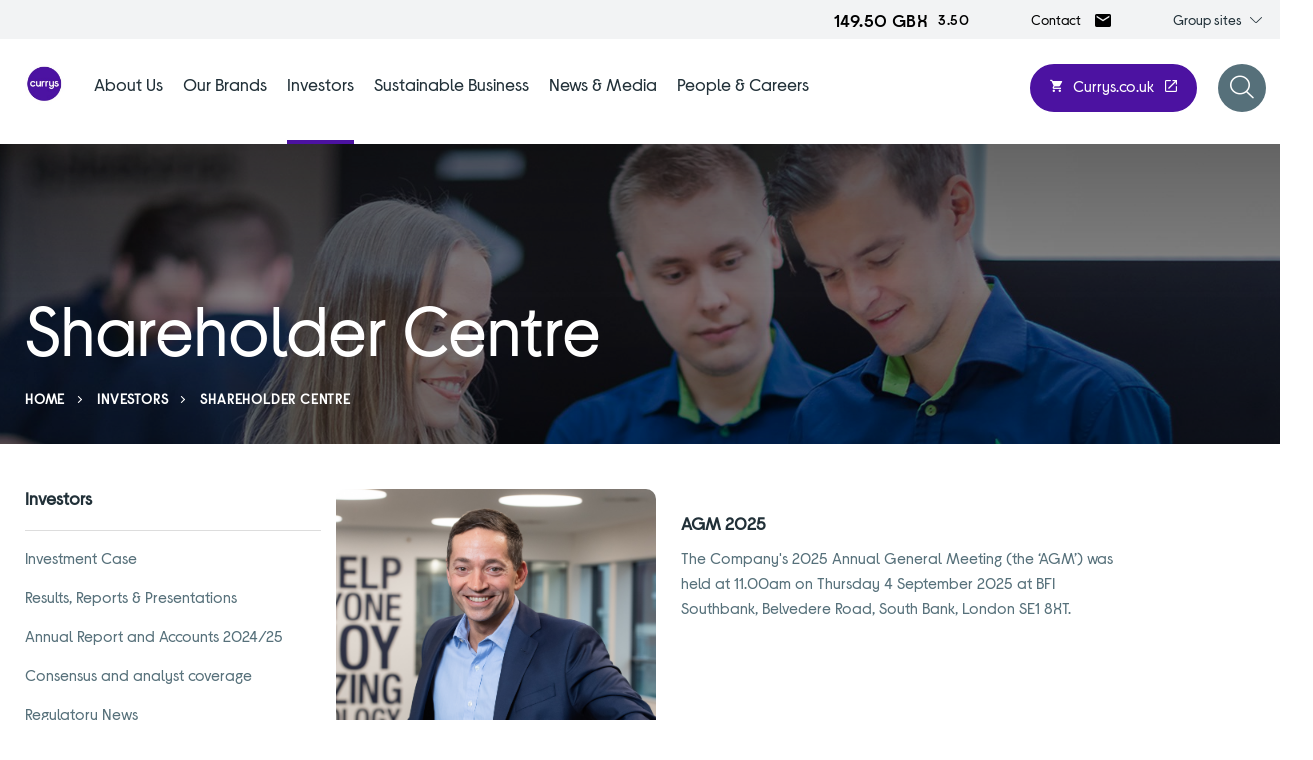

--- FILE ---
content_type: text/html; charset=utf-8
request_url: https://www.currysplc.com/investors/shareholder-centre/
body_size: 8960
content:
<!DOCTYPE html><html lang=en-US><head><meta name=viewport content="width=device-width, initial-scale=1, shrink-to-fit=no"><meta name=format-detection content="telephone=no"><meta charset=utf-8><link href=/favicon.ico rel=icon><meta name=twitter:card content=summary><meta property=og:description content="We help everyone enjoy amazing technology."><meta property=og:image content=https://www.currysplc.com/media/pvwa2gky/girl-banner.jpg><meta property=og:title content="Shareholder Centre"><title>Shareholder Centre | Currys PLC</title><meta name=description content=""><meta name=keywords content=""><meta name=author content=""><meta name=robots content=index,follow><meta name=googlebot content=index,follow><link rel=canonical href="https://www.currysplc.com/investors/shareholder-centre/"><link href="https://fonts.googleapis.com/css?family=Montserrat:300,300i,400,400i,500,500i,700,700i" rel=stylesheet><link href=/css/style.min.css rel=stylesheet><script src=https://tools.euroland.com/tools/common/eurolandiframeautoheight/eurolandtoolsintegrationobject.js></script><script async src=https://static.addtoany.com/menu/page.js></script><script defer src=/js/global.js></script><script>(function(w,d,s,l,i){w[l]=w[l]||[];w[l].push({'gtm.start':new Date().getTime(),event:'gtm.js'});var f=d.getElementsByTagName(s)[0],j=d.createElement(s),dl=l!='dataLayer'?'&l='+l:'';j.async=true;j.src='https://www.googletagmanager.com/gtm.js?id='+i+dl;f.parentNode.insertBefore(j,f);})(window,document,'script','dataLayer','GTM-WBV5N2Q9');</script><meta name=google-site-verification content=ziwHp4S37CJd731ISAQ0lEDqC6_vK_8JWOgLY8OaWW4><script>(function(){var s=document.createElement('script');var h=document.querySelector('head')||document.body;s.src='https://acsbapp.com/apps/app/dist/js/app.js';s.async=true;s.onload=function(){acsbJS.init();};h.appendChild(s);})();</script><body><noscript><iframe src="https://www.googletagmanager.com/ns.html?id=GTM-WBV5N2Q9" height=0 width=0 style=display:none;visibility:hidden></iframe></noscript><header class="header header--plain"><button class="sr-only js-skip-to-content">Skip to content</button><div class="header__group group"><div class="group__price js-price"></div><a href="/contacts/" class=group__contact-link target=_self> Contact <span class="group__contact-link-icon font-ico-mail"></span> </a><div class="group__dropdown js-group"><span class="group__btn js-group-btn" tabindex=0> <span class=sr-only>Group sites</span> Group sites <span class="icon font-ico-arrow-down"></span> </span><ul class="group__list js-group-list" role=menubar><li class=group__item role=menuitem><a class=group__link href="https://www.elkjop.no/" target=_blank tabindex=0>Elkj&#248;p Customers</a> <span class="icon font-ico-launch"></span><li class=group__item role=menuitem><a class=group__link href="https://www.elkjopnordic.com/" target=_blank tabindex=0>Elkj&#248;p Corporate</a> <span class="icon font-ico-launch"></span><li class=group__item role=menuitem><a class=group__link href="https://www.idmobile.co.uk/" target=_blank tabindex=0>iD Mobile</a> <span class="icon font-ico-launch"></span></ul></div></div><div class=header__container><a href="/" class=logo> <img src=/media/lgjafkjk/currys-logo2.jpg alt=Logo class="logo__image logo__image--black"> </a><div class=header__actions><div class=header__addons><div class=share-price><span class="share-price__text js-price-mobile"> <span class="share-price__text-value js-shared-price">149.50 GBX<span class=share-price__text-sufix>3.50</span></span> </span></div><a class="header__btn btn btn--header" href=https://www.currys.co.uk target="">Currys.co.uk</a><div class=search><button class="search__open-btn js-open-search" type=button tabindex=0> <span class="icon font-ico-search2"> <span class=sr-only>Open search form</span> </span> </button><div class=search__popup><div class=search__container><a href="/" class=logo> <img src=/media/lgjafkjk/currys-logo2.jpg alt=Logo class="logo__image logo__image--black"> </a> <button class="search__close-btn js-close-search"> <span class="icon font-ico-close"> <span class=sr-only>Close search form</span> </span> </button></div><form class=search__form action="/search-results/" method=get><div class=search__form-container><label class=sr-only for=Q>Search for</label> <input autocomplete=off class=search__form-input data-val=true data-val-required=" field is required" id=Q name=Q placeholder="" type=text>  <label class=search__label>Search:</label> <button class=search__form-submit type=submit> <span class="icon font-ico-search"> <span class=sr-only>Submit search</span> </span> </button></div></form></div></div></div><div class="navigation-simple navigation-wrap navigation-hover"><div class=navigation><h4 class="navigation__title h4">Main menu</h4><div class=navigation__button-container><button class="navigation__back-button js-nav-back-button" type=button> <span class="navigation__back-icon icon font-ico-chevron-down"></span>Back to main menu </button> <button class="navigation__back-button navigation__back-button--section js-nav-back-section-button" type=button> <span class="navigation__back-icon icon font-ico-chevron-down"></span> <span class=js-section-text></span> </button></div><nav class=main-nav><ul class=main-nav__list role=menubar><li class="main-nav__item main-nav__has-children" role=menuitem><a href="/about-us/" class="main-nav__link js-first-level" data-text="About Us">About Us</a><ul class="main-nav__secondary-list row" role=menubar><li class="main-nav__secondary-item col-12" role=menuitem><a href="/about-us/at-a-glance/" class=main-nav__secondary-link tabindex=0>At a Glance</a><li class="main-nav__secondary-item col-12" role=menuitem><a href="/about-us/strategy/" class=main-nav__secondary-link tabindex=0>Strategy</a><li class="main-nav__secondary-item col-12" role=menuitem><a href="/about-us/business-model/" class=main-nav__secondary-link tabindex=0>Business Model</a><li class="main-nav__secondary-item main-nav__has-children col-12" role=menuitem><a href="/about-us/leadership/" class=main-nav__secondary-link tabindex=0>Leadership</a><ul class="main-nav__tertiary-list row" role=menubar><li class="main-nav__tertiary--item col-12" role=menuitem><a href="/about-us/leadership/board-of-directors/" class=main-nav__tertiary-link>Board of Directors</a><li class="main-nav__tertiary--item col-12" role=menuitem><a href="/about-us/leadership/executive-committee/" class=main-nav__tertiary-link>Executive Committee</a></ul><li class="main-nav__secondary-item col-12" role=menuitem><a href="/about-us/our-market/" class=main-nav__secondary-link tabindex=0>Our Market</a><li class="main-nav__secondary-item col-12" role=menuitem><a href="/about-us/governance/" class=main-nav__secondary-link tabindex=0>Governance</a><li class="main-nav__secondary-item col-12" role=menuitem><a href="/about-us/history/" class=main-nav__secondary-link tabindex=0>History</a></ul><li class="main-nav__item main-nav__has-children" role=menuitem><a href="/our-brands/" class="main-nav__link js-first-level" data-text="Our Brands">Our Brands</a><ul class="main-nav__secondary-list row" role=menubar><li class="main-nav__secondary-item col-12" role=menuitem><a href="/our-brands/id-mobile/" class=main-nav__secondary-link tabindex=0>iD Mobile</a><li class="main-nav__secondary-item col-12" role=menuitem><a href="/our-brands/elkjop/" class=main-nav__secondary-link tabindex=0>Elkjop</a></ul><li class="main-nav__item main-nav__has-children main-nav__item--active" role=menuitem><a href="/investors/" class="main-nav__link js-first-level" data-text=Investors>Investors</a><ul class="main-nav__secondary-list row" role=menubar><li class="main-nav__secondary-item col-12" role=menuitem><a href="/investors/investment-case/" class=main-nav__secondary-link tabindex=0>Investment Case</a><li class="main-nav__secondary-item col-12" role=menuitem><a href="/investors/results-reports-presentations/" class=main-nav__secondary-link tabindex=0>Results, Reports &amp; Presentations</a><li class="main-nav__secondary-item col-12" role=menuitem><a href="/investors/annual-report-and-accounts-2024-25/" class=main-nav__secondary-link tabindex=0>Annual Report and Accounts 2024/25</a><li class="main-nav__secondary-item col-12" role=menuitem><a href="/investors/consensus-and-analyst-coverage/" class=main-nav__secondary-link tabindex=0>Consensus and analyst coverage</a><li class="main-nav__secondary-item col-12" role=menuitem><a href="/investors/regulatory-news/" class=main-nav__secondary-link tabindex=0>Regulatory News</a><li class="main-nav__secondary-item col-12" role=menuitem><a href="/investors/financial-calendar/" class=main-nav__secondary-link tabindex=0>Financial Calendar</a><li class="main-nav__secondary-item main-nav__has-children col-12" role=menuitem><a href="/investors/share-price-tools/" class=main-nav__secondary-link tabindex=0>Share Price Tools</a><ul class="main-nav__tertiary-list row" role=menubar><li class="main-nav__tertiary--item col-12" role=menuitem><a href="/investors/share-price-tools/share-price-chart/" class=main-nav__tertiary-link>Share Price Chart</a><li class="main-nav__tertiary--item col-12" role=menuitem><a href="/investors/share-price-tools/share-series/" class=main-nav__tertiary-link>Share Series</a><li class="main-nav__tertiary--item col-12" role=menuitem><a href="/investors/share-price-tools/investment-calculator/" class=main-nav__tertiary-link>Investment Calculator</a><li class="main-nav__tertiary--item col-12" role=menuitem><a href="/investors/share-price-tools/total-return-calculator/" class=main-nav__tertiary-link>Total Return Calculator</a><li class="main-nav__tertiary--item col-12" role=menuitem><a href="/investors/share-price-tools/historical-share-data/" class=main-nav__tertiary-link>Historical Share Data</a></ul><li class="main-nav__secondary-item main-nav__has-children col-12" role=menuitem><a href="/investors/shareholder-centre/" class=main-nav__secondary-link tabindex=0>Shareholder Centre</a><ul class="main-nav__tertiary-list row" role=menubar><li class="main-nav__tertiary--item col-12" role=menuitem><a href="/investors/shareholder-centre/other-reports/" class=main-nav__tertiary-link>Other Reports</a></ul><li class="main-nav__secondary-item col-12" role=menuitem><a href="/investors/investor-contacts/" class=main-nav__secondary-link tabindex=0>Investor Contacts</a><li class="main-nav__secondary-item col-12" role=menuitem><a href="/investors/email-alerts/" class=main-nav__secondary-link tabindex=0>Email Alerts</a></ul><li class="main-nav__item main-nav__has-children" role=menuitem><a href="/sustainable-business/" class="main-nav__link js-first-level" data-text="Sustainable Business">Sustainable Business</a><ul class="main-nav__secondary-list row" role=menubar><li class="main-nav__secondary-item col-12" role=menuitem><a href="/sustainable-business/our-approach/" class=main-nav__secondary-link tabindex=0>Our Approach</a><li class="main-nav__secondary-item col-12" role=menuitem><a href="/sustainable-business/circular-economy/" class=main-nav__secondary-link tabindex=0>Circular Economy</a><li class="main-nav__secondary-item col-12" role=menuitem><a href="/sustainable-business/climate-action/" class=main-nav__secondary-link tabindex=0>Climate Action</a><li class="main-nav__secondary-item col-12" role=menuitem><a href="/sustainable-business/communities/" class=main-nav__secondary-link tabindex=0>Communities</a><li class="main-nav__secondary-item col-12" role=menuitem><a href="/sustainable-business/suppliers/" class=main-nav__secondary-link tabindex=0>Suppliers</a><li class="main-nav__secondary-item col-12" role=menuitem><a href="/sustainable-business/policies-disclosures/" class=main-nav__secondary-link tabindex=0>Policies &amp; Disclosures</a><li class="main-nav__secondary-item col-12" role=menuitem><a href="/sustainable-business/esg-ratings/" class=main-nav__secondary-link tabindex=0>ESG Ratings</a></ul><li class="main-nav__item main-nav__has-children" role=menuitem><a href="/news-media/" class="main-nav__link js-first-level" data-text="News &amp; Media">News &amp; Media</a><ul class="main-nav__secondary-list row" role=menubar><li class="main-nav__secondary-item col-12" role=menuitem><a href="/news-media/press-releases/" class=main-nav__secondary-link tabindex=0>Press Releases</a><li class="main-nav__secondary-item col-12" role=menuitem><a href="/news-media/stories-insights/" class=main-nav__secondary-link tabindex=0>Stories &amp; Insights</a><li class="main-nav__secondary-item col-12" role=menuitem><a href="/news-media/media-library/" class=main-nav__secondary-link tabindex=0>Media Library</a><li class="main-nav__secondary-item col-12" role=menuitem><a href="/news-media/media-contacts/" class=main-nav__secondary-link tabindex=0>Media Contacts</a></ul><li class=main-nav__item role=menuitem><a href="/people-careers/" class="main-nav__link js-first-level" data-text="People &amp; Careers">People &amp; Careers</a><li class="main-nav__item main-nav__item--contact" role=menuitem><a href="/contacts/" class="main-nav__link js-first-level" data-text=Contacts>Contacts</a></ul></nav></div></div></div></div><button class="nav-toggle header-plain__nav-toggle js-nav-toggle" type=button> <span class=sr-only>Toggle mobile navigation</span> <span class=nav-toggle__line aria-hidden=true></span> </button></header><main class=main><div class="page-header page-header--white has-overlay" style="background-image:url(/media/gccftyap/shareholder-centre-banner-2.jpg?anchor=center&amp;mode=crop&amp;width=1920&amp;height=400&amp;rnd=133979300505830000)"><div class=wrap><div class=page-header__container><h1 class="page-header__title h1">Shareholder Centre</h1><div class=breadcrumbs><ul class=breadcrumbs__list><li class=breadcrumbs__item><a class=breadcrumbs__link href="/">Home</a><li class=breadcrumbs__item><a class=breadcrumbs__link href="/investors/">Investors</a><li class=breadcrumbs__item><span class=breadcrumbs__link>Shareholder Centre</span></ul></div></div></div><div class="skip-point sr-only js-skip-point"></div></div><div class=wrap><div class=row><div class="sidebar col-lg-3"><div class=sidenav><h3 class="sidenav__title h5">Investors</h3><ul class=sidenav__list><li class=sidenav__item><a href="/investors/investment-case/" class=sidenav__link>Investment Case</a><li class=sidenav__item><a href="/investors/results-reports-presentations/" class=sidenav__link>Results, Reports &amp; Presentations</a><li class=sidenav__item><a href="/investors/annual-report-and-accounts-2024-25/" class=sidenav__link>Annual Report and Accounts 2024/25</a><li class=sidenav__item><a href="/investors/consensus-and-analyst-coverage/" class=sidenav__link>Consensus and analyst coverage</a><li class=sidenav__item><a href="/investors/regulatory-news/" class=sidenav__link>Regulatory News</a><li class=sidenav__item><a href="/investors/financial-calendar/" class=sidenav__link>Financial Calendar</a><li class=sidenav__item><a href="/investors/share-price-tools/" class=sidenav__link>Share Price Tools</a><ul class=sidenav__secondary-list><li class=sidenav__secondary-item><a href="/investors/share-price-tools/share-price-chart/" class=sidenav__secondary-link>Share Price Chart</a><li class=sidenav__secondary-item><a href="/investors/share-price-tools/share-series/" class=sidenav__secondary-link>Share Series</a><li class=sidenav__secondary-item><a href="/investors/share-price-tools/investment-calculator/" class=sidenav__secondary-link>Investment Calculator</a><li class=sidenav__secondary-item><a href="/investors/share-price-tools/total-return-calculator/" class=sidenav__secondary-link>Total Return Calculator</a><li class=sidenav__secondary-item><a href="/investors/share-price-tools/historical-share-data/" class=sidenav__secondary-link>Historical Share Data</a></ul><li class=sidenav__item><a href="/investors/shareholder-centre/" class="sidenav__link sidenav__link--active">Shareholder Centre</a><ul class=sidenav__secondary-list><li class=sidenav__secondary-item><a href="/investors/shareholder-centre/other-reports/" class=sidenav__secondary-link>Other Reports</a></ul><li class=sidenav__item><a href="/investors/investor-contacts/" class=sidenav__link>Investor Contacts</a><li class=sidenav__item><a href="/investors/email-alerts/" class=sidenav__link>Email Alerts</a></ul></div></div><div class="main-content standard-content-box col-lg-8"><div class=standard-content><div class=rte><div class=card-1><div class=card-1__image-container><div class=card-1__image-wrap><img src=/media/s0ybmywx/alex-baldock-hi-res-1105.jpg alt="" class="card-1__image cover-img"></div></div><div class=card-1__content><h5 class=card-1__title>AGM 2025</h5><div class=rte><p>The Company's 2025 Annual General Meeting (the ‘AGM’) was held at 11.00am on Thursday 4 September 2025 at BFI Southbank, Belvedere Road, South Bank, London SE1 8XT.</div></div></div><h3><strong>Registrar Service</strong></h3><p><strong>Equiniti Limited</strong> is the Company’s share registrar. If you have any queries or require support in respect of your shareholding, please use the below details.<div class=tabs><button class="tabs__toggle js-tabs-toggle" type=button>General Enquiries </button><ul class=tabs__links><li class=tabs__links-item><button class="tabs__link js-tab-link tabs__link--active" type=button>General Enquiries </button><li class=tabs__links-item><button class="tabs__link js-tab-link" type=button>Postal Enquiries</button><li class=tabs__links-item><button class="tabs__link js-tab-link" type=button>Shareholder Forms</button></ul><div class=tabs__content><div class=tabs__tab data-tab="General Enquiries "><p class=text><p><strong>+44 (0) 371 384 2030</strong><p><p>Please use the country code when calling from outside the UK. Lines are open from 8.30am to 17.30pm (UK time), Monday to Friday (excluding public holidays in England and Wales).<p><p>For deaf and speech impaired customers Equiniti welcomes calls via Relay UK. Please visit<span> </span><a rel=noopener href="https://www.relayuk.bt.com/" target=_blank>www.relayuk.bt.com</a><span> for more information.</span></div><div class=tabs__tab data-tab="Postal Enquiries"><p class=text><p><strong>Equiniti, Aspect House, Spencer Road, Lancing, West Sussex BN99 6DA</strong></div><div class=tabs__tab data-tab="Shareholder Forms"><p class=text><p>Forms to help you manage your shareholder account can be found on Equiniti's Shareview website – <a rel=noopener href=http://www.shareview.co.uk target=_blank>www.shareview.co.uk</a>.<p><p>Links to useful forms can also be found below:<ul><li><a href=https://www.shareview.co.uk/4/Info/Portfolio/default/en/home/shareholders/Pages/ChangeAddress.aspx>Change of Address</a><li><a href=https://www.shareview.co.uk/4/Info/Portfolio/default/en/home/shareholders/Pages/ChangeBankDetails.aspx>Change of Bank Details</a><li><a href=https://www.shareview.co.uk/4/Info/Portfolio/Default/en/Home/Products/svd/Pages/SVDForms.aspx>Stock Transfer Form</a><li><a href=https://www.shareview.co.uk/4/Info/Portfolio/default/en/Home/Shareholders/Pages/Mandate.aspx>Dividend Instruction Form</a></ul><p>Completed forms can be posted to the Company’s Registrar at: <strong>Equiniti, Aspect House, Spencer Road, Lancing, West Sussex BN99 6DA</strong></div></div></div><h3><strong>E-Communications</strong></h3><p>Shareholders will receive annual reports and other documentation electronically, unless they instruct the Company’s registrar that they would prefer to continue to receive printed materials. This is in line with market best practice and underpins the Company’s commitment to reduce waste and use of resources. However, as a shareholder, you may still choose to receive all communications from us in printed form. Shareholders may change their preferred method of communication by contacting our registrars, Equiniti, on +44 (0) 371 384 2030*.<p>The choices of communication available are as follows:<h5><strong>Electronic communication on this website</strong></h5><p>Shareholders may view shareholder communications online instead of receiving them in hard copy. Shareholders may elect to receive notifications by email whenever shareholder communications are added to the website by visiting <a rel=noopener href=http://www.shareview.co.uk target=_blank>www.shareview.co.uk</a> and registering online.<h5><strong>Hard copy communications by post</strong></h5><p>Shareholders may receive all communications in traditional paper form by post.<h4 class=standfirst><strong>Advantages of Electronic Communications</strong></h4><p>The advantages and efficiencies from electronic communications include:<ul style=list-style-type:square><li>environmental benefits from a potential reduction in the usage of paper for printing shareholder communications;<li>cost benefits from reduced printing and postal delivery processes; and<li>increased speed of communications as shareholders will be able to access communications from the Company on the day of publication, rather than having to wait for postal delivery.</ul><p>If you have any queries regarding your options, please contact the Company’s Registrar, Equiniti.<p class="caption standfirst">*Lines are open 8:30am to 5:30pm Monday to Friday (UK time), excluding public holidays in England &amp; Wales.<h3><strong>Note to Shareholders</strong></h3><h4 class=standfirst><strong>Unsolicited Shareholder Correspondence</strong></h4><p>Occasionally shareholders may receive unsolicited phone calls or correspondence concerning investment matters which may imply a connection to the company concerned. These are typically from overseas-based ‘brokers’ who target UK shareholders offering to buy their shares or sell them what can turn out to be worthless or high risk shares in US or UK investments. They can be very persistent and extremely persuasive.<p>Share fraud includes scams where investors are called out of the blue and offered shares that often turn out to be worthless or non-existent, or an inflated price for shares they own. These calls come from fraudsters operating in ‘boiler rooms’ that are mostly based abroad. While high profits are promised, those who buy or sell shares in this way usually lose their money.<p><strong>PROTECT YOURSELF</strong><p>If you are offered unsolicited investment advice, discounted shares, a premium price for shares you own, or free company or research reports, you should take these steps before handing over any money:<p>Get the name of the person and organisation contacting you.<p>Check the Financial Services Register at <a rel=noopener href=http://www.fca.org.uk/firms/systems-reporting/register target=_blank>http://www.fca.org.uk/firms/systems-reporting/register</a> to ensure they are authorised.<p>Use the details on the Financial Services Register to contact the firm.<p>Call the FCA Consumer Helpline on 0800 111 6768 if there are no contact details on the Register, or you are told they are out-of-date.<p>Search the list of unauthorised firms and individuals to avoid doing business with them at <a rel=noopener href=http://www.fca.org.uk/scams target=_blank>www.fca.org.uk/scams</a><p>REMEMBER: if it sounds too good to be true, it probably is!<p>If you use an unauthorised firm to buy or sell shares or other investments, you will not have access to the Financial Ombudsman Service or Financial Services Compensation Scheme (FSCS) if things go wrong.<p><strong>REPORT A SCAM</strong><p>If you are approached about a share scam you should tell the FCA using the share fraud reporting form at <a rel=noopener href=http://www.fca.org.uk/scams target=_blank>www.fca.org.uk/scams</a> where you can find out about the latest investment scams. You can also call the Consumer Helpline on 0800 111 6768. If you have already paid money to share fraudsters you should contact Action Fraud on 0300 123 2040.<h3><strong>FAQs</strong></h3><div class="accordion accordion--bg-white" data-close-first=True><div class=accordion__item><button class="accordion__btn js-acc-btn" type=button>Who is the share registrar for Currys plc?</button><div class="accordion__content js-acc-content" aria-hidden=true><p><strong>Equiniti </strong>are the appointed registrars of Currys plc.<p><p><strong>Contact details</strong><p>Address: Equiniti, Aspect House, Spencer Road, Lancing, West Sussex BN99 6DA<p>Telephone: +44 (0)371 384 2030 between 8.30am and 5.30pm (UK time), excluding bank holidays.<p>Website: <a rel=noopener href=http://www.shareview.co.uk target=_blank>www.shareview.co.uk</a></div></div><div class=accordion__item><button class="accordion__btn js-acc-btn" type=button>How do I check my shareholdings online?</button><div class="accordion__content js-acc-content" aria-hidden=true><p>Your shareholdings are managed by Equiniti, the Company’s Registrar. You can check your shareholding details by visiting Equiniti’s website, <a rel=noopener href=http://www.shareview.co.uk target=_blank>www.shareview.co.uk</a>. Please note that you will need your holder code found on your share certificate. Equiniti can answer any queries you may have on your shareholdings.</div></div><div class=accordion__item><button class="accordion__btn js-acc-btn" type=button>How do I buy, sell or transfer Currys plc shares?</button><div class="accordion__content js-acc-content" aria-hidden=true><p>You can trade Currys plc shares in a simple and convenient way through most reputable banks, building societies or stockbrokers. The commission charged for buying and selling shares will vary between providers.<p><p><p><p>Our registrars, Equiniti, offer a share dealing service for our UK based shareholders. For more information, click <a rel=noopener href=https://www.shareview.co.uk/4/Info/Portfolio/default/en/home/buyandsell/Pages/Buying_and_Selling_Shares.aspx target=_blank>here</a>.<p><p><p><p>Currys plc does not endorse or recommend any particular share dealing service.<p><p><p><p>To transfer your shares, you can find a Stock Transfer Form <a href=https://www.shareview.co.uk/4/Info/Portfolio/Default/en/Home/Products/svd/Pages/SVDForms.aspx>here</a>. For more information, please visit Equiniti's website <a href=https://www.shareview.co.uk/4/Info/Portfolio/default/en/home/shareholders/Pages/TransferCertShares.aspx>here</a>.</div></div><div class=accordion__item><button class="accordion__btn js-acc-btn" type=button>What do I need to do if my personal details change?</button><div class="accordion__content js-acc-content" aria-hidden=true><p>If any of your details change, please contact our registrar, Equiniti.<p><p>Useful links below will help guide you to relevant sections of Equiniti's Shareview website:<ul><li><a href=https://www.shareview.co.uk/4/Info/Portfolio/Default/en/Home/Shareholders/Pages/ChangeAddress.aspx>Change of Address</a><li><a href=https://www.shareview.co.uk/4/Info/Portfolio/default/en/home/shareholders/Pages/ChangeBankDetails.aspx>Change of Bank Details</a><li><a href=https://www.shareview.co.uk/4/Info/Portfolio/default/en/home/shareholders/Pages/ChangeBankDetails.aspx>Change of Name</a></ul></div></div><div class=accordion__item><button class="accordion__btn js-acc-btn" type=button>How much are my shares worth?</button><div class="accordion__content js-acc-content" aria-hidden=true><p>Go to <a href="/investors/share-price-tools/" title="Share Price Tools">Share Price Tools</a> for the latest share price</div></div></div><h3><strong>Shareholder Privacy Policy</strong></h3><p>This Privacy Policy helps you understand what personal data we collect, why we collect it, what we do with it and the choices you have, including how to access and update information. The information in this Privacy Policy is important, so we have tried to make it easy to navigate.<p>This Privacy Policy extends to the share registry services which are carried out by our registrars, Equiniti Limited ("Equiniti"). We have appointed Equiniti under the rules of the Companies Act to manage our share register. Equiniti's role as registrars includes keeping an up-to-date record of shares held by shareholders, administration of shareholder payments (including dividends), managing share transfers, issuing share certificates and supporting other regulatory functions. In carrying out registry services, Equiniti process personal information about you as a shareholder on our behalf.<p>Equiniti also collect and process your personal data so that they can manage your shareholding on our behalf. Please see Equiniti’s separate privacy policy for details of how they collect and use your personal information.<p><strong>Currys plc</strong> (referred to using “We”, “Us”, “Our” or the “Company”) is a company registered in England and Wales (<strong>company no. 07105905</strong>) and is the parent of the Currys group of companies (the “Currys Group”). Currys is Europe's leading specialist electrical and telecommunications retailer and services company, employing over 42,000 people in nine countries. We pride ourselves on giving our customers simple and independent advice on which electronic and technology products are right for them.<p>In the UK&amp;I we trade as Currys; in the Nordics under the Elkjøp brand.<p>We’re a company that values our shareholders. The systems used to process and store information in relation to your shareholding are protected to make sure that unauthorised or unlawful processing of personal information, accidental loss, damage to or destruction of personal information doesn’t occur. Only authorised personnel of Currys and our assured third-party service providers are given access to personal data, and these colleagues and third-party service providers are required to treat this information as confidential.<p>In order to manage your shareholding, we will collect and use your personal information such as your name, gender, address, phone number, date of birth, email address and shareholder reference number. We may also collect and use your bank or building society details in order to pay dividends directly into your account.<p>The situations when you provide personal information could include when you register as a shareholder and when you interact with us in relation to your shareholding with us. This includes when we receive your personal information from third parties, for example through your agent, stock broker or share plan administrator.<p>It is important to us that the information we hold about you remains accurate and up-to-date at all times, but we need your help in doing this. You can update your contact information and bank details (for receiving dividends) as well as manage any share dealings by contacting Equiniti directly.<p>To do this, we encourage you to use Equiniti’s portal, Shareview Portfolio (“Shareview”), to manage the information you provide to us. Shareview is a free, easy and secure service that enables you to manage your shareholding online and make use of a range of benefits. Registering for Shareview is very straightforward and is done online via <a rel=noopener href="http://www.shareview.co.uk/" target=_blank>www.shareview.co.uk</a>. Please note that you will need to have your shareholder reference number available and you will need to match your details to those on Equiniti’s records. Alternatively, you can contact Equiniti either by telephone or post by following the procedures detailed in the ‘Contact us’ section below.<p>We use your personal information (with the support of Equiniti) to:<ul><li>Include you on our share register;<li>Keep our share register up-to-date (examples include: change of address, change of name, bank mandate details, registration of death, legal document processing, lost certificate notification and (re)issue of share certificates);<li>Complete transactions that you instruct us to undertake;<li>Allow you to exercise your rights as a shareholder, such as the right to vote at shareholder meetings;<li>Contact you with shareholder-related information, including important information about reports, meetings, dividend distributions and shareholder resolutions, including details of our Annual Report and Accounts and Annual General Meetings;<li>Enable trading on the London Stock Exchange;<li>Retain records of your instructions; and<li>Pay dividends and other shareholder payments to you.</ul><p><em> </em></div></div></div></div></div></main><footer class=footer><div class=footer__top><div class=wrap><div class=row><div class="col-md-3 col-xl-3 position-static"><a class=footer__logo href="/"> <img src=/media/q2xmag5t/logofooter.svg alt="Currys Logo"> </a> <a class="footer__btn btn" href="/investors/email-alerts/">Sign up for email alerts</a></div><div class="footer__quick-links col-md-3 col-xl-2"><a href="/about-us/" class=footer-nav__title>About Us</a><ul class=footer-nav__list><li class=footer-nav__item><a class=footer-nav__link href="/about-us/at-a-glance/">At a Glance</a><li class=footer-nav__item><a class=footer-nav__link href="/about-us/strategy/">Strategy</a><li class=footer-nav__item><a class=footer-nav__link href="/about-us/business-model/">Business Model</a><li class=footer-nav__item><a class=footer-nav__link href="/about-us/our-market/">Our Market</a><li class=footer-nav__item><a class=footer-nav__link href="/about-us/leadership/" target="">Leadership</a><li class=footer-nav__item><a class=footer-nav__link href="/about-us/governance/">Governance</a><li class=footer-nav__item><a class=footer-nav__link href="/about-us/history/" target="">History</a></ul></div><div class="footer__quick-links col-md-3 col-xl-2"><a href="/investors/" class=footer-nav__title>Investors</a><ul class=footer-nav__list><li class=footer-nav__item><a class=footer-nav__link href="/investors/investment-case/">Investment Case</a><li class=footer-nav__item><a class=footer-nav__link href="/investors/results-reports-presentations/">Results, Reports &amp; Presentations</a><li class=footer-nav__item><a class=footer-nav__link href="/investors/regulatory-news/">Regulatory News</a><li class=footer-nav__item><a class=footer-nav__link href="/investors/share-price-tools/">Share Price Tools</a><li class=footer-nav__item><a class=footer-nav__link href="/investors/shareholder-centre/" target=_blank>Shareholder Centre</a><li class=footer-nav__item><a class=footer-nav__link href="/investors/consensus-and-analyst-coverage/">Analyst Coverage and Consensus</a><li class=footer-nav__item><a class=footer-nav__link href="/investors/investor-contacts/">Investor Contacts</a><li class=footer-nav__item><a class=footer-nav__link href="/investors/email-alerts/">Email Alerts</a></ul></div><div class="footer__quick-links col-md-3 col-xl-2"><a href="/sustainable-business/" class=footer-nav__title>Sustainable Business</a><ul class=footer-nav__list><li class=footer-nav__item><a class=footer-nav__link href="/sustainable-business/our-approach/">Our Approach</a><li class=footer-nav__item><a class=footer-nav__link href="/sustainable-business/circular-economy/">Circular Economy</a><li class=footer-nav__item><a class=footer-nav__link href="/sustainable-business/climate-action/">Climate Action</a><li class=footer-nav__item><a class=footer-nav__link href="/sustainable-business/communities/">Communities</a><li class=footer-nav__item><a class=footer-nav__link href="/sustainable-business/suppliers/">Suppliers</a><li class=footer-nav__item><a class=footer-nav__link href="/sustainable-business/policies-disclosures/" target=_blank>Policies &amp; Disclosures</a></ul></div><div class="footer__quick-links col-md-3 col-xl-2"><a href="/news-media/" class=footer-nav__title>News &amp; Media</a><ul class=footer-nav__list><li class=footer-nav__item><a class=footer-nav__link href="/news-media/press-releases/">Press Releases</a><li class=footer-nav__item><a class=footer-nav__link href="/news-media/media-library/">Media Library</a><li class=footer-nav__item><a class=footer-nav__link href="/news-media/media-contacts/">Media Contacts</a></ul></div><div class="footer__quick-links col-md-6 col-xl-1 offset-xl-0"><ul class="footer-nav__list footer-nav__list--quick"><li class=footer-nav__item><a class=footer-nav__link href="/our-brands/">Our brands</a><li class=footer-nav__item><a class=footer-nav__link href="http://curryscareers.co.uk/" target=_blank>Careers</a></ul><ul class="footer-nav__list footer-nav__list--social"><li class=footer-nav__item><a class=footer-nav__link href=https://www.linkedin.com/company/currysplc target=_blank><span class="icon font-ico-linkedin"></span>Linkedin</a><li class=footer-nav__item><a class=footer-nav__link href=https://twitter.com/currysplc target=_blank><span class="icon font-ico-x"></span>X</a></ul></div></div></div></div><div class=copyright><div class=wrap><div class=copyright__wrap><small class=copyright__text>&#169; Currys 2026</small><div class=copyright__nav><ul class=copyright__list><li class=copyright__item><a class="copyright__link js-open-cookie" href=javascript:>Cookie Settings and Privacy</a><li class=copyright__item><a class=copyright__link href="/privacy-statement/">Privacy Statement</a><li class=copyright__item><a class=copyright__link href="/terms-of-use/">Terms of Use</a><li class=copyright__item><a class=copyright__link href="/sustainable-business/modern-slavery-statement/">Modern Slavery Statement</a><li class=copyright__item><a class=copyright__link href="/sitemap/">Site Map</a></ul></div></div></div></div></footer><script defer src="/validationScripts/?v=x7wRwypy6s1J5Hq-5nfLrsK-DmtRUm8J9eqHzN-nlD81"></script><button class="arrow-up js-arrow-up"> <span class="icon font-ico-arrow-up"></span> <span class=sr-only>Back to top of the page</span> </button>

--- FILE ---
content_type: text/css
request_url: https://www.currysplc.com/css/style.min.css
body_size: 74584
content:
body,div,dl,dt,dd,ul,ol,li,h1,h2,h3,h4,h5,h6,pre,form,fieldset,input,textarea,p,blockquote,th,td{margin:0;padding:0}article,aside,details,figcaption,figure,footer,header,hgroup,nav,section,main{display:block}audio:not([controls]){display:none}[hidden]{display:none}html{font-size:100%;-webkit-text-size-adjust:100%;-ms-text-size-adjust:100%}body{font-size:1em;line-height:1.35;-moz-osx-font-smoothing:grayscale;-webkit-font-smoothing:antialiased}::-moz-selection{background:#000;color:#fff;text-shadow:none}::selection{background:#000;color:#fff;text-shadow:none}a{text-decoration:none}a:focus,a:hover,a:active{outline:none}abbr[title]{border-bottom:1px dotted}b,strong{font-weight:bold}blockquote{margin:0}dfn{font-style:italic}hr{display:block;height:1px;border:0;border-top:1px solid #ccc;margin:1em 0;padding:0}ins{background:#ff9;color:#000;text-decoration:none}pre,code,kbd,samp{font-family:monospace,serif;font-size:1em}pre{white-space:pre;word-wrap:break-word}q{quotes:none}q::before,q::after{content:""}small{font-size:85%}sub,sup{font-size:75%;line-height:0;position:relative;vertical-align:baseline}sup{top:-0.5em}sub{bottom:-0.25em}nav ul,nav ol,ul,li{list-style:none;list-style-image:none;margin:0;padding:0}img{border:0;-ms-interpolation-mode:bicubic;vertical-align:middle}svg:not(:root){overflow:hidden}figure{margin:0}form{margin:0}fieldset{border:0;margin:0;padding:0}label{cursor:pointer}legend{border:0;padding:0;white-space:normal}button,input,select,textarea{font-size:100%;margin:0;vertical-align:baseline}button,input{line-height:normal}button,input[type=button],input[type=reset],input[type=submit]{cursor:pointer;-webkit-appearance:button}button[disabled],input[disabled]{cursor:default}input[type=text],input[type=email],input[type=password],input[type=search],textarea{-webkit-box-shadow:none;box-shadow:none;-webkit-appearance:none;-moz-appearance:none;appearance:none}button::-moz-focus-inner,input::-moz-focus-inner{border:0;padding:0}textarea{overflow:auto;vertical-align:top;resize:vertical}input:invalid,textarea:invalid{background-color:#f0dddd}input,textarea,select{outline:none}table{border-collapse:collapse;border-spacing:0;border-color:transparent}td{vertical-align:top}.container{width:100%;padding-right:7.5px;padding-left:7.5px;margin-right:auto;margin-left:auto}@media only screen and (min-width: 320px){.container{max-width:540px}}@media only screen and (min-width: 768px){.container{max-width:720px}}@media only screen and (min-width: 970px){.container{max-width:960px}}@media only screen and (min-width: 1366px){.container{max-width:1140px}}.container-fluid{width:100%;padding-right:7.5px;padding-left:7.5px;margin-right:auto;margin-left:auto}.row{display:-webkit-box;display:-webkit-flex;display:-ms-flexbox;display:flex;-webkit-flex-wrap:wrap;-ms-flex-wrap:wrap;flex-wrap:wrap;margin-right:-7.5px;margin-left:-7.5px}.no-gutters{margin-right:0;margin-left:0}.no-gutters>.col,.no-gutters>[class*=col-]{padding-right:0;padding-left:0}.col-xl,.col-xl-auto,.col-xl-12,.col-xl-11,.col-xl-10,.col-xl-9,.col-xl-8,.col-xl-7,.col-xl-6,.col-xl-5,.col-xl-4,.col-xl-3,.col-xl-2,.col-xl-1,.col-lg,.col-lg-auto,.col-lg-12,.col-lg-11,.col-lg-10,.col-lg-9,.col-lg-8,.col-lg-7,.col-lg-6,.col-lg-5,.col-lg-4,.col-lg-3,.col-lg-2,.col-lg-1,.col-md,.col-md-auto,.col-md-12,.col-md-11,.col-md-10,.col-md-9,.col-md-8,.col-md-7,.col-md-6,.col-md-5,.col-md-4,.col-md-3,.col-md-2,.col-md-1,.col-sm,.col-sm-auto,.col-sm-12,.col-sm-11,.col-sm-10,.col-sm-9,.col-sm-8,.col-sm-7,.col-sm-6,.col-sm-5,.col-sm-4,.col-sm-3,.col-sm-2,.col-sm-1,.col,.col-auto,.col-12,.col-11,.col-10,.col-9,.col-8,.col-7,.col-6,.col-5,.col-4,.col-3,.col-2,.col-1{position:relative;width:100%;min-height:1px;padding-right:7.5px;padding-left:7.5px}.col{-webkit-flex-basis:0;-ms-flex-preferred-size:0;flex-basis:0;-webkit-box-flex:1;-webkit-flex-grow:1;-ms-flex-positive:1;flex-grow:1;max-width:100%}.col-auto{-webkit-box-flex:0;-webkit-flex:0 0 auto;-ms-flex:0 0 auto;flex:0 0 auto;width:auto;max-width:none}.col-1{-webkit-box-flex:0;-webkit-flex:0 0 8.3333333333%;-ms-flex:0 0 8.3333333333%;flex:0 0 8.3333333333%;max-width:8.3333333333%}.col-2{-webkit-box-flex:0;-webkit-flex:0 0 16.6666666667%;-ms-flex:0 0 16.6666666667%;flex:0 0 16.6666666667%;max-width:16.6666666667%}.col-3{-webkit-box-flex:0;-webkit-flex:0 0 25%;-ms-flex:0 0 25%;flex:0 0 25%;max-width:25%}.col-4{-webkit-box-flex:0;-webkit-flex:0 0 33.3333333333%;-ms-flex:0 0 33.3333333333%;flex:0 0 33.3333333333%;max-width:33.3333333333%}.col-5{-webkit-box-flex:0;-webkit-flex:0 0 41.6666666667%;-ms-flex:0 0 41.6666666667%;flex:0 0 41.6666666667%;max-width:41.6666666667%}.col-6{-webkit-box-flex:0;-webkit-flex:0 0 50%;-ms-flex:0 0 50%;flex:0 0 50%;max-width:50%}.col-7{-webkit-box-flex:0;-webkit-flex:0 0 58.3333333333%;-ms-flex:0 0 58.3333333333%;flex:0 0 58.3333333333%;max-width:58.3333333333%}.col-8{-webkit-box-flex:0;-webkit-flex:0 0 66.6666666667%;-ms-flex:0 0 66.6666666667%;flex:0 0 66.6666666667%;max-width:66.6666666667%}.col-9{-webkit-box-flex:0;-webkit-flex:0 0 75%;-ms-flex:0 0 75%;flex:0 0 75%;max-width:75%}.col-10{-webkit-box-flex:0;-webkit-flex:0 0 83.3333333333%;-ms-flex:0 0 83.3333333333%;flex:0 0 83.3333333333%;max-width:83.3333333333%}.col-11{-webkit-box-flex:0;-webkit-flex:0 0 91.6666666667%;-ms-flex:0 0 91.6666666667%;flex:0 0 91.6666666667%;max-width:91.6666666667%}.col-12{-webkit-box-flex:0;-webkit-flex:0 0 100%;-ms-flex:0 0 100%;flex:0 0 100%;max-width:100%}.offset-1{margin-left:8.3333333333%}.offset-2{margin-left:16.6666666667%}.offset-3{margin-left:25%}.offset-4{margin-left:33.3333333333%}.offset-5{margin-left:41.6666666667%}.offset-6{margin-left:50%}.offset-7{margin-left:58.3333333333%}.offset-8{margin-left:66.6666666667%}.offset-9{margin-left:75%}.offset-10{margin-left:83.3333333333%}.offset-11{margin-left:91.6666666667%}@media only screen and (min-width: 320px){.col-sm{-webkit-flex-basis:0;-ms-flex-preferred-size:0;flex-basis:0;-webkit-box-flex:1;-webkit-flex-grow:1;-ms-flex-positive:1;flex-grow:1;max-width:100%}.col-sm-auto{-webkit-box-flex:0;-webkit-flex:0 0 auto;-ms-flex:0 0 auto;flex:0 0 auto;width:auto;max-width:none}.col-sm-1{-webkit-box-flex:0;-webkit-flex:0 0 8.3333333333%;-ms-flex:0 0 8.3333333333%;flex:0 0 8.3333333333%;max-width:8.3333333333%}.col-sm-2{-webkit-box-flex:0;-webkit-flex:0 0 16.6666666667%;-ms-flex:0 0 16.6666666667%;flex:0 0 16.6666666667%;max-width:16.6666666667%}.col-sm-3{-webkit-box-flex:0;-webkit-flex:0 0 25%;-ms-flex:0 0 25%;flex:0 0 25%;max-width:25%}.col-sm-4{-webkit-box-flex:0;-webkit-flex:0 0 33.3333333333%;-ms-flex:0 0 33.3333333333%;flex:0 0 33.3333333333%;max-width:33.3333333333%}.col-sm-5{-webkit-box-flex:0;-webkit-flex:0 0 41.6666666667%;-ms-flex:0 0 41.6666666667%;flex:0 0 41.6666666667%;max-width:41.6666666667%}.col-sm-6{-webkit-box-flex:0;-webkit-flex:0 0 50%;-ms-flex:0 0 50%;flex:0 0 50%;max-width:50%}.col-sm-7{-webkit-box-flex:0;-webkit-flex:0 0 58.3333333333%;-ms-flex:0 0 58.3333333333%;flex:0 0 58.3333333333%;max-width:58.3333333333%}.col-sm-8{-webkit-box-flex:0;-webkit-flex:0 0 66.6666666667%;-ms-flex:0 0 66.6666666667%;flex:0 0 66.6666666667%;max-width:66.6666666667%}.col-sm-9{-webkit-box-flex:0;-webkit-flex:0 0 75%;-ms-flex:0 0 75%;flex:0 0 75%;max-width:75%}.col-sm-10{-webkit-box-flex:0;-webkit-flex:0 0 83.3333333333%;-ms-flex:0 0 83.3333333333%;flex:0 0 83.3333333333%;max-width:83.3333333333%}.col-sm-11{-webkit-box-flex:0;-webkit-flex:0 0 91.6666666667%;-ms-flex:0 0 91.6666666667%;flex:0 0 91.6666666667%;max-width:91.6666666667%}.col-sm-12{-webkit-box-flex:0;-webkit-flex:0 0 100%;-ms-flex:0 0 100%;flex:0 0 100%;max-width:100%}.offset-sm-0{margin-left:0}.offset-sm-1{margin-left:8.3333333333%}.offset-sm-2{margin-left:16.6666666667%}.offset-sm-3{margin-left:25%}.offset-sm-4{margin-left:33.3333333333%}.offset-sm-5{margin-left:41.6666666667%}.offset-sm-6{margin-left:50%}.offset-sm-7{margin-left:58.3333333333%}.offset-sm-8{margin-left:66.6666666667%}.offset-sm-9{margin-left:75%}.offset-sm-10{margin-left:83.3333333333%}.offset-sm-11{margin-left:91.6666666667%}}@media only screen and (min-width: 768px){.col-md{-webkit-flex-basis:0;-ms-flex-preferred-size:0;flex-basis:0;-webkit-box-flex:1;-webkit-flex-grow:1;-ms-flex-positive:1;flex-grow:1;max-width:100%}.col-md-auto{-webkit-box-flex:0;-webkit-flex:0 0 auto;-ms-flex:0 0 auto;flex:0 0 auto;width:auto;max-width:none}.col-md-1{-webkit-box-flex:0;-webkit-flex:0 0 8.3333333333%;-ms-flex:0 0 8.3333333333%;flex:0 0 8.3333333333%;max-width:8.3333333333%}.col-md-2{-webkit-box-flex:0;-webkit-flex:0 0 16.6666666667%;-ms-flex:0 0 16.6666666667%;flex:0 0 16.6666666667%;max-width:16.6666666667%}.col-md-3{-webkit-box-flex:0;-webkit-flex:0 0 25%;-ms-flex:0 0 25%;flex:0 0 25%;max-width:25%}.col-md-4{-webkit-box-flex:0;-webkit-flex:0 0 33.3333333333%;-ms-flex:0 0 33.3333333333%;flex:0 0 33.3333333333%;max-width:33.3333333333%}.col-md-5{-webkit-box-flex:0;-webkit-flex:0 0 41.6666666667%;-ms-flex:0 0 41.6666666667%;flex:0 0 41.6666666667%;max-width:41.6666666667%}.col-md-6{-webkit-box-flex:0;-webkit-flex:0 0 50%;-ms-flex:0 0 50%;flex:0 0 50%;max-width:50%}.col-md-7{-webkit-box-flex:0;-webkit-flex:0 0 58.3333333333%;-ms-flex:0 0 58.3333333333%;flex:0 0 58.3333333333%;max-width:58.3333333333%}.col-md-8{-webkit-box-flex:0;-webkit-flex:0 0 66.6666666667%;-ms-flex:0 0 66.6666666667%;flex:0 0 66.6666666667%;max-width:66.6666666667%}.col-md-9{-webkit-box-flex:0;-webkit-flex:0 0 75%;-ms-flex:0 0 75%;flex:0 0 75%;max-width:75%}.col-md-10{-webkit-box-flex:0;-webkit-flex:0 0 83.3333333333%;-ms-flex:0 0 83.3333333333%;flex:0 0 83.3333333333%;max-width:83.3333333333%}.col-md-11{-webkit-box-flex:0;-webkit-flex:0 0 91.6666666667%;-ms-flex:0 0 91.6666666667%;flex:0 0 91.6666666667%;max-width:91.6666666667%}.col-md-12{-webkit-box-flex:0;-webkit-flex:0 0 100%;-ms-flex:0 0 100%;flex:0 0 100%;max-width:100%}.offset-md-0{margin-left:0}.offset-md-1{margin-left:8.3333333333%}.offset-md-2{margin-left:16.6666666667%}.offset-md-3{margin-left:25%}.offset-md-4{margin-left:33.3333333333%}.offset-md-5{margin-left:41.6666666667%}.offset-md-6{margin-left:50%}.offset-md-7{margin-left:58.3333333333%}.offset-md-8{margin-left:66.6666666667%}.offset-md-9{margin-left:75%}.offset-md-10{margin-left:83.3333333333%}.offset-md-11{margin-left:91.6666666667%}}@media only screen and (min-width: 970px){.col-lg{-webkit-flex-basis:0;-ms-flex-preferred-size:0;flex-basis:0;-webkit-box-flex:1;-webkit-flex-grow:1;-ms-flex-positive:1;flex-grow:1;max-width:100%}.col-lg-auto{-webkit-box-flex:0;-webkit-flex:0 0 auto;-ms-flex:0 0 auto;flex:0 0 auto;width:auto;max-width:none}.col-lg-1{-webkit-box-flex:0;-webkit-flex:0 0 8.3333333333%;-ms-flex:0 0 8.3333333333%;flex:0 0 8.3333333333%;max-width:8.3333333333%}.col-lg-2{-webkit-box-flex:0;-webkit-flex:0 0 16.6666666667%;-ms-flex:0 0 16.6666666667%;flex:0 0 16.6666666667%;max-width:16.6666666667%}.col-lg-3{-webkit-box-flex:0;-webkit-flex:0 0 25%;-ms-flex:0 0 25%;flex:0 0 25%;max-width:25%}.col-lg-4{-webkit-box-flex:0;-webkit-flex:0 0 33.3333333333%;-ms-flex:0 0 33.3333333333%;flex:0 0 33.3333333333%;max-width:33.3333333333%}.col-lg-5{-webkit-box-flex:0;-webkit-flex:0 0 41.6666666667%;-ms-flex:0 0 41.6666666667%;flex:0 0 41.6666666667%;max-width:41.6666666667%}.col-lg-6{-webkit-box-flex:0;-webkit-flex:0 0 50%;-ms-flex:0 0 50%;flex:0 0 50%;max-width:50%}.col-lg-7{-webkit-box-flex:0;-webkit-flex:0 0 58.3333333333%;-ms-flex:0 0 58.3333333333%;flex:0 0 58.3333333333%;max-width:58.3333333333%}.col-lg-8{-webkit-box-flex:0;-webkit-flex:0 0 66.6666666667%;-ms-flex:0 0 66.6666666667%;flex:0 0 66.6666666667%;max-width:66.6666666667%}.col-lg-9{-webkit-box-flex:0;-webkit-flex:0 0 75%;-ms-flex:0 0 75%;flex:0 0 75%;max-width:75%}.col-lg-10{-webkit-box-flex:0;-webkit-flex:0 0 83.3333333333%;-ms-flex:0 0 83.3333333333%;flex:0 0 83.3333333333%;max-width:83.3333333333%}.col-lg-11{-webkit-box-flex:0;-webkit-flex:0 0 91.6666666667%;-ms-flex:0 0 91.6666666667%;flex:0 0 91.6666666667%;max-width:91.6666666667%}.col-lg-12{-webkit-box-flex:0;-webkit-flex:0 0 100%;-ms-flex:0 0 100%;flex:0 0 100%;max-width:100%}.offset-lg-0{margin-left:0}.offset-lg-1{margin-left:8.3333333333%}.offset-lg-2{margin-left:16.6666666667%}.offset-lg-3{margin-left:25%}.offset-lg-4{margin-left:33.3333333333%}.offset-lg-5{margin-left:41.6666666667%}.offset-lg-6{margin-left:50%}.offset-lg-7{margin-left:58.3333333333%}.offset-lg-8{margin-left:66.6666666667%}.offset-lg-9{margin-left:75%}.offset-lg-10{margin-left:83.3333333333%}.offset-lg-11{margin-left:91.6666666667%}}@media only screen and (min-width: 1366px){.col-xl{-webkit-flex-basis:0;-ms-flex-preferred-size:0;flex-basis:0;-webkit-box-flex:1;-webkit-flex-grow:1;-ms-flex-positive:1;flex-grow:1;max-width:100%}.col-xl-auto{-webkit-box-flex:0;-webkit-flex:0 0 auto;-ms-flex:0 0 auto;flex:0 0 auto;width:auto;max-width:none}.col-xl-1{-webkit-box-flex:0;-webkit-flex:0 0 8.3333333333%;-ms-flex:0 0 8.3333333333%;flex:0 0 8.3333333333%;max-width:8.3333333333%}.col-xl-2{-webkit-box-flex:0;-webkit-flex:0 0 16.6666666667%;-ms-flex:0 0 16.6666666667%;flex:0 0 16.6666666667%;max-width:16.6666666667%}.col-xl-3{-webkit-box-flex:0;-webkit-flex:0 0 25%;-ms-flex:0 0 25%;flex:0 0 25%;max-width:25%}.col-xl-4{-webkit-box-flex:0;-webkit-flex:0 0 33.3333333333%;-ms-flex:0 0 33.3333333333%;flex:0 0 33.3333333333%;max-width:33.3333333333%}.col-xl-5{-webkit-box-flex:0;-webkit-flex:0 0 41.6666666667%;-ms-flex:0 0 41.6666666667%;flex:0 0 41.6666666667%;max-width:41.6666666667%}.col-xl-6{-webkit-box-flex:0;-webkit-flex:0 0 50%;-ms-flex:0 0 50%;flex:0 0 50%;max-width:50%}.col-xl-7{-webkit-box-flex:0;-webkit-flex:0 0 58.3333333333%;-ms-flex:0 0 58.3333333333%;flex:0 0 58.3333333333%;max-width:58.3333333333%}.col-xl-8{-webkit-box-flex:0;-webkit-flex:0 0 66.6666666667%;-ms-flex:0 0 66.6666666667%;flex:0 0 66.6666666667%;max-width:66.6666666667%}.col-xl-9{-webkit-box-flex:0;-webkit-flex:0 0 75%;-ms-flex:0 0 75%;flex:0 0 75%;max-width:75%}.col-xl-10{-webkit-box-flex:0;-webkit-flex:0 0 83.3333333333%;-ms-flex:0 0 83.3333333333%;flex:0 0 83.3333333333%;max-width:83.3333333333%}.col-xl-11{-webkit-box-flex:0;-webkit-flex:0 0 91.6666666667%;-ms-flex:0 0 91.6666666667%;flex:0 0 91.6666666667%;max-width:91.6666666667%}.col-xl-12{-webkit-box-flex:0;-webkit-flex:0 0 100%;-ms-flex:0 0 100%;flex:0 0 100%;max-width:100%}.offset-xl-0{margin-left:0}.offset-xl-1{margin-left:8.3333333333%}.offset-xl-2{margin-left:16.6666666667%}.offset-xl-3{margin-left:25%}.offset-xl-4{margin-left:33.3333333333%}.offset-xl-5{margin-left:41.6666666667%}.offset-xl-6{margin-left:50%}.offset-xl-7{margin-left:58.3333333333%}.offset-xl-8{margin-left:66.6666666667%}.offset-xl-9{margin-left:75%}.offset-xl-10{margin-left:83.3333333333%}.offset-xl-11{margin-left:91.6666666667%}}@font-face{font-family:"svgicons";src:url("../assets/fonts/svgicons.woff2?t=1761742805469") format("woff2"),url("../assets/fonts/svgicons.woff?t=1761742805469") format("woff")}.btn--header:after,.btn--header:before,.font-ico-zip:before,.font-ico-youtube:before,.font-ico-x:before,.font-ico-webcast:before,.font-ico-webcast-full:before,.font-ico-video:before,.font-ico-twitter:before,.font-ico-transcript:before,.font-ico-slider-right:before,.font-ico-slider-left:before,.font-ico-share:before,.font-ico-search2:before,.font-ico-search:before,.font-ico-presentation:before,.font-ico-plus:before,.font-ico-play:before,.font-ico-pin:before,.font-ico-phone:before,.font-ico-pdf:before,.font-ico-mail:before,.font-ico-long-arrow:before,.font-ico-linkedin:before,.font-ico-link:before,.font-ico-launch:before,.font-ico-instagram:before,.font-ico-image:before,.font-ico-google-plus:before,.font-ico-filters:before,.font-ico-facebook:before,.font-ico-event:before,.font-ico-download:before,.font-ico-download-zip:before,.font-ico-download-file:before,.font-ico-document:before,.font-ico-close:before,.font-ico-chevron:before,.font-ico-chevron-down:before,.font-ico-checkmark:before,.font-ico-cart:before,.font-ico-arrow:before,.font-ico-arrow-up:before,.font-ico-arrow-down:before{font-family:"svgicons";-webkit-font-smoothing:antialiased;-moz-osx-font-smoothing:grayscale;font-style:normal;font-variant:normal;font-weight:normal;text-decoration:none;text-transform:none;display:block;line-height:1}[class*=font-ico]{display:inline-block}.font-ico-arrow-down:before{content:""}.font-ico-arrow-up:before{content:""}.font-ico-arrow:before{content:""}.font-ico-cart:before{content:""}.font-ico-checkmark:before{content:""}.font-ico-chevron-down:before{content:""}.font-ico-chevron:before{content:""}.font-ico-close:before{content:""}.font-ico-document:before{content:""}.font-ico-download-file:before{content:""}.font-ico-download-zip:before{content:""}.font-ico-download:before{content:""}.font-ico-event:before{content:""}.font-ico-facebook:before{content:""}.font-ico-filters:before{content:""}.font-ico-google-plus:before{content:""}.font-ico-image:before{content:""}.font-ico-instagram:before{content:""}.font-ico-launch:before{content:""}.font-ico-link:before{content:""}.font-ico-linkedin:before{content:""}.font-ico-long-arrow:before{content:""}.font-ico-mail:before{content:""}.font-ico-pdf:before{content:""}.font-ico-phone:before{content:""}.font-ico-pin:before{content:""}.font-ico-play:before{content:""}.font-ico-plus:before{content:""}.font-ico-presentation:before{content:""}.font-ico-search:before{content:""}.font-ico-search2:before{content:""}.font-ico-share:before{content:""}.font-ico-slider-left:before{content:""}.font-ico-slider-right:before{content:""}.font-ico-transcript:before{content:""}.font-ico-twitter:before{content:""}.font-ico-video:before{content:""}.font-ico-webcast-full:before{content:""}.font-ico-webcast:before{content:""}.font-ico-x:before{content:""}.font-ico-youtube:before{content:""}.font-ico-zip:before{content:""}*{-webkit-box-sizing:border-box;box-sizing:border-box}*::before,*::after{-webkit-box-sizing:border-box;box-sizing:border-box}.signpost-1__content::before,.slick-track::before,.wrap::before,.clearfix::before,.signpost-1__content::after,.slick-track::after,.wrap::after,.clearfix::after{content:"";display:table}.signpost-1__content::after,.slick-track::after,.wrap::after,.clearfix::after{clear:both}.skip-point{bottom:0}.hide{display:none}.show{display:block}.clear{clear:both}.no-margin{margin:0}.fleft{float:left}.fright{float:right}.centered{text-align:center}.sr-only{border:0;clip:rect(0 0 0 0);height:1px;margin:-1px;overflow:hidden;padding:0;position:absolute;width:1px}.has-cover{background-size:cover;background-repeat:no-repeat;background-position:center center}@media only screen and (min-width: 768px){.has-video{background-image:none !important}}.has-overlay{background-size:cover;background-repeat:no-repeat;background-position:center center}.has-overlay::after{content:"";position:absolute;top:0;left:0;width:100%;height:100%;background-color:rgba(0,0,0,.45);background-image:-webkit-gradient(linear, left bottom, left top, from(rgba(0, 0, 0, 0.2)), color-stop(50%, rgba(0, 0, 0, 0)), to(rgba(0, 0, 0, 0.25)));background-image:linear-gradient(0deg, rgba(0, 0, 0, 0.2) 0%, rgba(0, 0, 0, 0) 50%, rgba(0, 0, 0, 0.25) 100%)}.has-overlay--white::after{background-color:rgba(255,255,255,.45);background-image:-webkit-gradient(linear, left bottom, left top, from(rgba(255, 255, 255, 0.2)), color-stop(50%, rgba(255, 255, 255, 0)), to(rgba(255, 255, 255, 0.25)));background-image:linear-gradient(0deg, rgba(255, 255, 255, 0.2) 0%, rgba(255, 255, 255, 0) 50%, rgba(255, 255, 255, 0.25) 100%)}.cover-img{min-width:1000%;min-height:1000%;max-width:none;position:absolute;top:50%;left:50%;-webkit-transform:translate(-50%, -50%) scale(0.1);transform:translate(-50%, -50%) scale(0.1)}@media only screen and (min-width: 1366px){.hidden-xl{display:none}}@media only screen and (max-width: 1365.98px){.hidden-lg{display:none !important}}@media only screen and (max-width: 767.98px){.hidden-sm{display:none}}@media only screen and (min-width: 768px){.hidden-sm-up{display:none !important}}.purple{color:#4c12a1}.purple-bg{background-color:#4c12a1 !important}.red{color:#e5006d}.red-bg{background-color:#e5006d !important}.pink{color:#f9d2e5}.pink-bg{background-color:#f9d2e5 !important}.yellow{color:#ffecb7}.yellow-bg{background-color:#ffecb7 !important}.green{color:#cae7e6}.green-bg{background-color:#cae7e6 !important}.mauve{color:#cfc8f7}.white{color:#fff !important}.mouve-bg{background-color:#cfc8f7 !important}.white-bg{background-color:#fff !important}.black-bg{background-color:#000 !important}.position-static{position:static}.bg-color--black{background-color:#000}.color--black{color:#000}.bg-color--white{background-color:#fff}.color--white{color:#fff}.bg-color--purple{background-color:#4c12a1}.color--purple{color:#4c12a1}@font-face{font-family:"CurrysSans";src:url("../assets/fonts/CurrysSans-Regular.woff2") format("woff2"),url("../assets/fonts/CurrysSans-Regular.woff") format("woff"),url("../assets/fonts/CurrysSans-Regular.eot") format("truetype");font-weight:400;font-style:normal;font-style:normal}@font-face{font-family:"CurrysSans-Headline";src:url("../assets/fonts/CurrysSans-Headline.woff2") format("woff2"),url("../assets/fonts/CurrysSans-Headline.woff") format("woff"),url("../assets/fonts/CurrysSans-Headline.eot") format("truetype");font-weight:400;font-style:normal;font-style:normal}@font-face{font-family:"CurrysSans-Headline-Oblique";src:url("../assets/fonts/CurrysSans-HeadlineOblique.woff2") format("woff2"),url("../assets/fonts/CurrysSans-HeadlineOblique.woff") format("woff"),url("../assets/fonts/CurrysSans-HeadlineOblique.eot") format("truetype");font-weight:400;font-style:normal;font-style:italic}@font-face{font-family:"CurrysSans-Oblique";src:url("../assets/fonts/CurrysSans-Oblique.woff2") format("woff2"),url("../assets/fonts/CurrysSans-Oblique.woff") format("woff"),url("../assets/fonts/CurrysSans-Oblique.eot") format("truetype");font-weight:400;font-style:normal;font-style:italic}@font-face{font-family:"CurrysSans-Light";src:url("../assets/fonts/CurrysSans-Light.woff2") format("woff2"),url("../assets/fonts/CurrysSans-Light.woff") format("woff"),url("../assets/fonts/CurrysSans-Light.eot") format("truetype");font-weight:300;font-style:normal;font-style:normal}@font-face{font-family:"CurrysSans-LightOblique";src:url("../assets/fonts/CurrysSans-LightOblique.woff2") format("woff2"),url("../assets/fonts/CurrysSans-LightOblique.woff") format("woff"),url("../assets/fonts/CurrysSans-LightOblique.eot") format("truetype");font-weight:300;font-style:normal;font-style:italic}.rte h1,.rte h2,.rte h3,.rte h4,.rte h5,.rte h6,.h1,.h2,.h3,.h4,.h5,.h6{font-family:"CurrysSans","Century Gothic",CenturyGothic,AppleGothic,sans-serif;font-weight:700;line-height:1.3em;margin-bottom:.5em}.rte h1 a,.rte h2 a,.rte h3 a,.rte h4 a,.rte h5 a,.rte h6 a,.h1 a,.h2 a,.h3 a,.h4 a,.h5 a,.h6 a{color:inherit}.rte h1 a:focus-visible,.rte h2 a:focus-visible,.rte h3 a:focus-visible,.rte h4 a:focus-visible,.rte h5 a:focus-visible,.rte h6 a:focus-visible,.h1 a:focus-visible,.h2 a:focus-visible,.h3 a:focus-visible,.h4 a:focus-visible,.h5 a:focus-visible,.h6 a:focus-visible{outline:1px solid #4c12a1 !important;outline-offset:5px}@media only screen and (min-width: 1025px){.no-touch .rte h1 a:hover,.no-touch .rte h2 a:hover,.no-touch .rte h3 a:hover,.no-touch .rte h4 a:hover,.no-touch .rte h5 a:hover,.no-touch .rte h6 a:hover,.no-touch .h1 a:hover,.no-touch .h2 a:hover,.no-touch .h3 a:hover,.no-touch .h4 a:hover,.no-touch .h5 a:hover,.no-touch .h6 a:hover{text-decoration:underline}}.rte h1,.h1{font-size:70px;line-height:76px;font-weight:400}@media only screen and (max-width: 1365.98px){.rte h1,.h1{font-size:45px;line-height:48px}}@media only screen and (max-width: 767.98px){.rte h1,.h1{font-size:34px;line-height:40px;font-weight:600}}.rte h2,.h2{font-size:48px;line-height:56px;margin-bottom:1em}@media only screen and (max-width: 1365.98px){.rte h2,.h2{font-size:38px;line-height:46px;font-weight:600}}@media only screen and (max-width: 767.98px){.rte h2,.h2{font-size:28px;line-height:36px;font-weight:400}}.rte h3,.h3{font-size:30px;line-height:38px;margin-bottom:30px;font-weight:400}@media only screen and (max-width: 767.98px){.rte h3,.h3{font-size:25px;line-height:34px}}.rte h4,.h4{font-size:24px;line-height:34px;font-weight:400}@media only screen and (max-width: 767.98px){.rte h4,.h4{font-size:21px;line-height:31px;font-weight:600}}.rte h5,.h5{font-size:18px;line-height:28px;color:#213038;margin-top:58px;margin-bottom:22px}.rte h6,.h6{font-size:14px;line-height:22px}.h6--caps{letter-spacing:.8px;text-transform:uppercase}.rte p,.text{color:#56707a;font-size:16px;font-weight:400;line-height:25px;margin-bottom:1.5em}.rte p a:focus-visible,.text a:focus-visible{outline:1px solid #4c12a1 !important;outline-offset:5px}@media only screen and (min-width: 1025px){.no-touch .rte p a:hover,.no-touch .text a:hover{text-decoration:underline}}.rte table p{text-align:left;font-size:13px;color:#56707a;font-weight:400;margin-bottom:0;line-height:normal}.text--small{font-size:16px;line-height:24px}.text--caption{font-size:14px;line-height:24px}.standfirst{color:#56707a;font-size:22px;line-height:32px;margin-bottom:30px}@media only screen and (max-width: 1365.98px){.standfirst{font-size:19px;line-height:28px}}@media only screen and (max-width: 767.98px){.standfirst{font-size:17px;line-height:26px}}.rte h1{margin-bottom:32px}.rte h2{margin-bottom:20px}.rte h3{margin-bottom:31px}.rte h4{margin-bottom:20px}.rte a:not(.btn):not(.icon-link){color:#4c12a1}@media only screen and (min-width: 1025px){.no-touch .rte a:not(.btn):not(.icon-link):hover{text-decoration:underline}}.rte .standfirst{font-size:22px;color:#737373;line-height:32px;margin-bottom:30px}.rte .caption{font-size:14px;line-height:22px}.rte p img{height:auto !important}.rte img{padding-top:35px;margin-bottom:65px}.rte iframe{margin-bottom:60px}@media only screen and (min-width: 768px)and (max-width: 969.98px){.rte img{padding-top:0}.rte .standfirst{font-size:19px;line-height:28px}}@media only screen and (max-width: 767.98px){.rte h1{margin-bottom:18px}.rte h2{margin-bottom:15px}.rte h3{margin-bottom:22px}.rte h4{margin-bottom:10px}.rte .standfirst{font-size:17px;line-height:26px;margin-bottom:20px}.rte img{padding-top:0;margin-bottom:22px}.rte iframe{margin-bottom:30px}}.figure{margin-bottom:60px}.figure img{margin-bottom:0}.figure figcaption{margin-top:10px;font-size:16px;line-height:24px;font-weight:300;color:#4c12a1}@media only screen and (max-width: 767.98px){.figure{margin-bottom:22px}.figure img:first-child{display:none}}@media(min-width: 767px){.mobile-image{display:none}}.blockquote{border-top:1px solid #ddd;border-bottom:1px solid #ddd;margin-top:60px;margin-bottom:60px;color:#4c12a1;text-align:center;padding:45px 0 43px}.blockquote cite{display:block;font-style:normal}.blockquote .blockquote__text{font-size:22px;font-weight:400;line-height:32px;color:#4c12a1;margin-bottom:46px}.blockquote .blockquote__name{text-transform:uppercase;font-size:14px;line-height:22px;display:block;font-weight:700;color:#213038;letter-spacing:1.1px}.blockquote .blockquote__job-title{font-size:14px;line-height:22px;display:block;margin-top:2px;color:#56707a}@media only screen and (max-width: 767.98px){.blockquote{margin-top:0;margin-bottom:30px;padding:28px 0 24px}.blockquote .blockquote__text{font-size:20px;line-height:28px;letter-spacing:.38px;margin-bottom:20px}}table{width:100%;margin-top:60px;margin-bottom:59px}table tr{border-bottom:1px solid #cdd8df}table tr:first-of-type{border:0}table th{background-color:#4c12a1;color:#fff;text-align:left;font-size:14px;padding:17px 18px 18px 12px;letter-spacing:.4px}table th:first-of-type{padding-left:15px;border-radius:5px 0 0 5px}table th:last-of-type{border-radius:0 5px 5px 0;padding-left:7px}table td{text-align:left;font-size:13px;color:#56707a;font-weight:400;padding:16px 18px 16px 13px}table td:first-of-type{padding-left:15px}@media only screen and (max-width: 969.98px){table{width:800px;margin:0}}@media only screen and (max-width: 969.98px){.table{position:relative;margin-top:20px;margin-bottom:32px}.table::after{content:"";position:absolute;top:0;right:0;width:84px;height:100%;pointer-events:none;background-image:-webkit-gradient(linear, left top, right top, from(rgba(0, 0, 0, 0)), to(rgba(0, 0, 0, 0.5)));background-image:linear-gradient(to right, rgba(0, 0, 0, 0) 0%, rgba(0, 0, 0, 0.5) 100%)}.loaded .table::after{-webkit-transition:opacity .3s ease-in-out;transition:opacity .3s ease-in-out}}@media only screen and (min-width: 768px)and (max-width: 969.98px){.table{width:calc(100% + 70px)}}@media only screen and (max-width: 767.98px){.table{width:calc(100% + 20px)}}@media only screen and (max-width: 969.98px){.table--scrolled::after{opacity:0}}@media only screen and (max-width: 969.98px){.table__wrap{overflow-x:auto;-webkit-overflow-scrolling:touch}}.icon-link{position:relative;font-size:14px;font-weight:500;color:inherit;line-height:24px;padding-left:28px;margin-bottom:12px;display:inline-block}.icon-link::before{font-family:"svgicons";-webkit-font-smoothing:antialiased;-moz-osx-font-smoothing:grayscale;font-style:normal;font-variant:normal;font-weight:normal;text-decoration:none;text-transform:none;display:block;line-height:1;font-size:12px;color:inherit;height:12px;overflow:hidden;position:absolute;top:50%;-webkit-transform:translateY(-45%);transform:translateY(-45%);left:0;display:inline-block}.loaded .icon-link::before{-webkit-transition:.3s ease-in-out;transition:.3s ease-in-out}@media only screen and (min-width: 1025px){.no-touch .icon-link:hover{text-decoration:underline}.no-touch .icon-link:hover::before{color:#4c12a1}}.cta-link:focus-visible{outline:1px solid #4c12a1;outline-offset:5px}.cta-link::before{content:""}.cta-link--events{color:#4c12a1;font-weight:600;padding-left:22px;font-size:14px;line-height:22px;margin-bottom:18px;display:inline-block}.cta-link--events:last-of-type{margin-bottom:0}@media only screen and (max-width: 767.98px){.cta-link--events{margin-right:18px}}.calendar-link:focus-visible{outline:1px solid #4c12a1;outline-offset:5px}.calendar-link::before{content:"";font-size:16px;height:16px;top:10px}.pdf-link:focus-visible{outline:1px solid #4c12a1;outline-offset:5px}.pdf-link::before{content:""}.pdf-link-sufix{color:#56707a;font-weight:400}.pdf-link__file-size{color:#56707a;font-weight:400}.file-link:focus-visible{outline:1px solid #4c12a1;outline-offset:5px}.file-link::before{content:""}.file-link__file-size{color:#56707a;font-weight:400}.download-link:focus-visible{outline:1px solid #4c12a1;outline-offset:5px}.download-link::before{content:""}.zip-link:focus-visible{outline:1px solid #4c12a1;outline-offset:5px}.zip-link::before{content:""}.image-link:focus-visible{outline:1px solid #4c12a1;outline-offset:5px}.image-link::before{content:""}.download-link__file-size{color:#56707a;margin-left:4px}.play-link:focus-visible{outline:1px solid #4c12a1;outline-offset:5px}.play-link::before{content:"";font-size:10px}.play-link__duration{color:#56707a;font-weight:400;margin-left:4px}.email-link{word-break:break-all}.email-link:focus-visible{outline:1px solid #4c12a1;outline-offset:5px}.email-link::before{content:"";font-size:14px;height:14px}.phone-link:focus-visible{outline:1px solid #4c12a1;outline-offset:5px}.phone-link::before{content:"";font-size:14px;height:14px}.presentation-link:focus-visible{outline:1px solid #4c12a1;outline-offset:5px}.presentation-link::before{content:""}.video-link:focus-visible{outline:1px solid #4c12a1;outline-offset:5px}.video-link::before{content:""}img{max-width:100%;height:auto}.iframe-wrap{height:100%;margin:20px 0;padding-bottom:56.25%;position:relative;width:100%}.iframe-wrap iframe{position:absolute;top:0;left:0;height:100% !important;overflow:hidden}@media only screen and (min-width: 1366px){.iframe-wrap{margin-bottom:60px}}iframe{overflow:hidden;border:0;width:100% !important}.results__wrap{margin-bottom:75px;display:-webkit-box;display:-webkit-flex;display:-ms-flexbox;display:flex;width:100%;-webkit-flex-wrap:wrap;-ms-flex-wrap:wrap;flex-wrap:wrap;-webkit-box-pack:justify;-webkit-justify-content:space-between;-ms-flex-pack:justify;justify-content:space-between;-webkit-box-align:center;-webkit-align-items:center;-ms-flex-align:center;align-items:center}@media only screen and (max-width: 969.98px){.results__wrap{margin-bottom:38px}}@media only screen and (max-width: 767.98px){.results__wrap{position:relative}}.results__wrap .selectric{border:1px solid #4c12a1;background-color:#fff;padding:11px 11px 9px 14px}.results__wrap .selectric .label{font-weight:400;line-height:28px;height:28px}.results__wrap .selectric-open .selectric{border-bottom-left-radius:0;border-bottom-right-radius:0;border-bottom:0}.results__wrap .selectric-arrow{top:20px;right:27px;font-size:12px}.results__wrap .selectric-items{border-top:1px solid #4c12a1}.results__wrap .selectric-items ul{padding:13px 0}.results__wrap .selectric-items ::-webkit-scrollbar{width:10px}.results__wrap .selectric-items ::-webkit-scrollbar-track{-webkit-box-shadow:inset 0 0 2px #f1f1f1;box-shadow:inset 0 0 2px #f1f1f1}.results__wrap .selectric-items ::-webkit-scrollbar-thumb{background:#f2f3f4;width:10px;border:2px solid #fff;background-clip:padding-box;border-radius:6px}.results__wrap .selectric-items ::-webkit-scrollbar-thumb:hover{background:#f2f3f4}.results__wrap .selectric-items:focus{outline:none}.results__wrap .selectric-scroll{max-height:250px;overflow-x:hidden}.results__wrap .selectric-items li{font-weight:400;padding:4px 0 2px 15px;line-height:22px;position:relative}.results__form{-webkit-box-flex:0;-webkit-flex:0 1 54%;-ms-flex:0 1 54%;flex:0 1 54%;padding-right:6px}@media only screen and (min-width: 768px)and (max-width: 1365.98px){.results__form{padding-right:0;-webkit-box-flex:0;-webkit-flex:0 1 100%;-ms-flex:0 1 100%;flex:0 1 100%;margin-bottom:18px}}@media only screen and (max-width: 767.98px){.results__form{-webkit-box-flex:1;-webkit-flex:1 1 100%;-ms-flex:1 1 100%;flex:1 1 100%;margin-bottom:16px;padding-right:0}}.results__form-search{position:relative}.results__form-title{font-size:16px;color:#000;line-height:25px;margin-bottom:10px;display:block}.results__form-input{width:100%;padding:10px 21px 10px 19px;color:#4c12a1;font-size:18px;line-height:28px;background-color:#f2f3f4;border:1px solid #4c12a1;outline:0}@media only screen and (max-width: 1365.98px){.results__form-input{width:100%}}.results__form-input::-webkit-input-placeholder{color:#4c12a1}.results__form-input::-moz-placeholder{color:#4c12a1}.results__form-input:-ms-input-placeholder{color:#4c12a1}.results__form-input::-ms-input-placeholder{color:#4c12a1}.results__form-input::placeholder{color:#4c12a1}.results__form-submit{position:absolute;right:21px;bottom:11px}.loaded .results__form-submit{-webkit-transition:.15s ease-in-out;transition:.15s ease-in-out}@media only screen and (min-width: 1025px){.no-touch .results__form-submit:hover{-webkit-transform:scale(1.2);transform:scale(1.2)}}.results__form-submit .icon{font-size:18px;color:#b2b2b2}@media only screen and (max-width: 969.98px){.results__form-submit{right:28px}}@media only screen and (max-width: 767.98px){.results__form-submit{right:21px}}.results__filters{-webkit-box-flex:1;-webkit-flex:1 1 46%;-ms-flex:1 1 46%;flex:1 1 46%;padding-left:10px;-webkit-align-self:flex-start;-ms-flex-item-align:start;align-self:flex-start}@media only screen and (max-width: 1365.98px){.results__filters{padding-left:0;-webkit-box-flex:0;-webkit-flex:0 1 100%;-ms-flex:0 1 100%;flex:0 1 100%}}.results__filters-title{display:block;margin:6px 0 12px}.results__filters-container{display:-webkit-box;display:-webkit-flex;display:-ms-flexbox;display:flex}@media only screen and (max-width: 969.98px){.results__filters-container{-webkit-flex-wrap:wrap;-ms-flex-wrap:wrap;flex-wrap:wrap}}.results__filters-box{width:45%;margin-right:17px}.results__filters-box:last-child{margin-right:0}@media only screen and (min-width: 768px)and (max-width: 1365.98px){.results__filters-box{width:50%;margin-right:30px}.results__filters-box:last-child{margin-right:0}}@media only screen and (max-width: 969.98px){.results__filters-box{width:30.9%;margin-right:26px}}@media only screen and (max-width: 767.98px){.results__filters-box{width:100%;margin-right:0;margin-bottom:18px}.results__filters-box:first-child{margin-right:0}}.results__filters-box--years{display:none}@media only screen and (max-width: 1365.98px){.results__filters-box--years{display:block}}.results__button{margin-top:14px;display:block;width:100%}.results__button:focus-visible{outline:1px solid #4c12a1;outline-offset:5px}@media only screen and (max-width: 767.98px){.results__button{position:absolute;bottom:-10px;left:0}}.results__button-clear{font-weight:500}.results__button-clear:focus-visible{outline:1px solid #4c12a1;outline-offset:5px}.loaded .results__button-clear{-webkit-transition:-webkit-transform .3s ease-in-out;transition:-webkit-transform .3s ease-in-out;transition:transform .3s ease-in-out;transition:transform .3s ease-in-out, -webkit-transform .3s ease-in-out}.results__button-clear .icon{font-size:12px;margin-left:10px;color:#000}.loaded .results__button-clear .icon{-webkit-transition:-webkit-transform .3s ease-in-out;transition:-webkit-transform .3s ease-in-out;transition:transform .3s ease-in-out;transition:transform .3s ease-in-out, -webkit-transform .3s ease-in-out}@media only screen and (min-width: 1025px){.no-touch .results__button-clear .icon:hover{-webkit-transform:scale(1.2);transform:scale(1.2)}}@media only screen and (min-width: 1025px){.no-touch .results__button-clear:hover{text-decoration:underline}}@media screen and (-ms-high-contrast: active),(-ms-high-contrast: none){.results__filters{-webkit-box-flex:1;-webkit-flex:1 1 auto;-ms-flex:1 1 auto;flex:1 1 auto}.results__form-input{height:50px}.results__wrap{-webkit-box-align:end;-webkit-align-items:flex-end;-ms-flex-align:end;align-items:flex-end}}body{font-family:"CurrysSans","Century Gothic",CenturyGothic,AppleGothic,sans-serif;font-size:16px;line-height:25px;font-weight:400;color:#000;overflow-x:hidden}.scroll-disabled{position:fixed;width:100%;height:100%;overflow:hidden}.main{position:relative;width:100%;overflow:hidden}@media only screen and (min-width: 768px)and (max-width: 1365.98px){.main .row{margin-left:-7.5px;margin-right:-7.5px}.main [class*=col-]{padding-left:7.5px;padding-right:7.5px}}.error-page{min-height:calc(100vh - 55px - 132px)}.error-page .page-header{margin-top:132px}@media only screen and (min-width: 768px)and (max-width: 1365.98px){.error-page{min-height:calc(100vh - 83px - 102px)}.error-page .page-header{margin-top:102px}}@media only screen and (max-width: 767.98px){.error-page{min-height:calc(100vh - 70px - 89px)}.error-page .page-header{margin-top:70px}}.main--without-banner .wrap{padding-top:90px}@media only screen and (min-width: 768px)and (max-width: 969.98px){.main--without-banner .wrap{padding-top:40px}}@media only screen and (max-width: 767.98px){.main--without-banner .wrap{padding-top:20px}}.sidebar{margin-bottom:80px}.sidebar~.landing-page{margin-top:0}@media only screen and (max-width: 969.98px){.sidebar{display:none}}@media only screen and (min-width: 970px)and (max-width: 1365.98px){.main-content{padding-top:5px}}@media only screen and (min-width: 768px)and (max-width: 969.98px){.main-content{padding:0 65px}}@media only screen and (max-width: 767.98px){.main-content{padding-top:0}}@media only screen and (min-width: 768px)and (max-width: 969.98px){.main--press .page-header__container{padding-left:0;padding-right:0}}@media only screen and (min-width: 768px)and (max-width: 1365.98px){.main--press .page-header{margin-bottom:60px}}.main--no-aside{overflow:hidden}.main--no-aside .main-content{padding-left:15px;padding-right:15px;-webkit-box-flex:1;-webkit-flex:1 1 auto;-ms-flex:1 1 auto;flex:1 1 auto}@media only screen and (min-width: 970px){.main--no-aside .main-content .sitemap{padding-right:0}}.main--no-aside .standard-content-box{width:100%;max-width:100%}.main--no-aside .standard-content{max-width:100%}.main--no-aside .related-content{max-width:100%}.main--no-aside .standard-people{max-width:100%}.main--no-aside .card-1{-webkit-box-pack:start;-webkit-justify-content:flex-start;-ms-flex-pack:start;justify-content:flex-start}.main--no-aside .card-1--reversed{-webkit-box-pack:justify;-webkit-justify-content:space-between;-ms-flex-pack:justify;justify-content:space-between}.main--no-aside .contact-1{padding-top:40px}@media only screen and (min-width: 768px)and (max-width: 1365.98px){.main--no-aside .main-content{padding-left:7.5px;padding-right:7.5px}}@media only screen and (max-width: 767.98px){.main--no-aside .main-content{padding:0 7px}.main--no-aside .card-1 .card-1__content{margin:0}}.wrap{max-width:1400px;width:100%;margin:0 auto;padding:0 17px}@media only screen and (max-width: 1365.98px){.wrap{padding:0 25px}}@media only screen and (max-width: 767.98px){.wrap{padding:0 20px}}.gutter-indented .row{margin-left:-7.5px;margin-right:-7.5px}.gutter-indented [class*=col-]{padding-left:7.5px;padding-right:7.5px}.mixed-modules{padding:90px 0 30px}@media only screen and (min-width: 970px)and (max-width: 1365.98px){.mixed-modules{padding:40px 0 0}}@media only screen and (min-width: 768px)and (max-width: 969.98px){.mixed-modules{padding:30px 0 10px}.mixed-modules .wrap{padding-left:7.5px;padding-right:7.5px}}@media only screen and (max-width: 767.98px){.mixed-modules{padding:30px 0 20px}}h1+.connected-module,h2+.connected-module,h3+.connected-module,h4+.connected-module,h5+.connected-module,h6+.connected-module,p+.connected-module,img+.connected-module,ul+.connected-module,ol+.connected-module,.connected-module+.connected-module{padding-top:0}.landing-main{overflow:hidden}.landing-page{margin-top:62px;margin-bottom:220px}.landing-page .wrap:first-of-type{margin-bottom:37px}.landing-page .our-management__image{width:100%;position:relative;padding-bottom:51.7%}.landing-page .our-management__image img{position:absolute;left:0;top:0;width:100%;height:auto}.landing-page>.connected-module:first-child{padding-top:0}.landing-page .news-home-wrap{position:relative;min-height:557px}.landing-page .news-home-wrap .news-home{position:absolute;left:0;top:0;width:100vw}.landing-page .news-home-wrap .news-home>.wrap{margin-left:0}@media only screen and (min-width: 1366px){.landing-page .news-home-wrap{margin-top:40px}.landing-page .news-home-wrap .news-home .news-home__slide{min-height:451px;width:378 !important}}@media only screen and (min-width: 970px){.landing-page .news-home-wrap .news-home .col-md-4{max-width:21%}}@media only screen and (max-width: 1365.98px){.landing-page{margin-bottom:170px}.landing-page .news-home-wrap{min-height:497px;margin-bottom:37px;margin-top:50px}.landing-page .news-home-wrap .wrap{margin-bottom:13px}.landing-page .news-home-wrap .news-home{margin-bottom:0}}@media only screen and (max-width: 1100px){.landing-page .our-management{padding-bottom:0}}@media only screen and (max-width: 1060px){.landing-page .our-management--full{height:calc(100% - 31px)}}@media only screen and (max-width: 969.98px){.landing-page .key-facts{padding-left:20px;padding-right:20px}.landing-page:not(.landing-page--no-aside) .key-facts{margin-left:-20px;margin-right:-20px}.landing-page .our-management{margin:0 0 55px}.landing-page .our-management .our-management__image{width:100%;position:relative;padding-bottom:0%}.landing-page .our-management .our-management__image img{position:static}}@media only screen and (min-width: 768px)and (max-width: 969.98px){.landing-page.landing-page--no-aside .key-facts{margin-left:-7.5px;margin-right:-7.5px}}@media only screen and (max-width: 767.98px){.landing-page{margin-bottom:50px}.landing-page.landing-page--no-aside .key-facts{margin-left:-15px;margin-right:-15px}.landing-page .wrap{padding:0 10px}.landing-page .our-management__image{margin-left:0}.landing-page .news-home-wrap{margin:35px 0;min-height:614px;position:static}.landing-page .news-home-wrap .news-home{position:static}.landing-page .news-home-wrap .news-home .news-home__slider{margin-left:-30px}.landing-page .news-home-wrap .news-home .news-home__slider .news-home__slide{padding:0 10px}}.justify-center{-webkit-box-pack:center;-webkit-justify-content:center;-ms-flex-pack:center;justify-content:center}.justify-space-between{-webkit-box-pack:justify;-webkit-justify-content:space-between;-ms-flex-pack:justify;justify-content:space-between}@media only screen and (max-width: 969.98px){.justify-center-md{-webkit-box-pack:center;-webkit-justify-content:center;-ms-flex-pack:center;justify-content:center}}.no-padding{padding:0 !important}a,button{-webkit-appearance:none;-moz-appearance:none;appearance:none;outline:none}button,input[type=button],input[type=submit]{font-family:"CurrysSans","Century Gothic",CenturyGothic,AppleGothic,sans-serif;background:none;border:0;cursor:pointer;outline:none;padding:0}.btn,.umbraco-forms-navigation .btn{position:relative;background-color:#4c12a1;font-size:16px;line-height:19.2px;font-weight:400;color:#fff;text-align:center;padding:12px 47px 14px;display:inline-block;border-radius:25px;border:2px solid #4c12a1}.loaded .btn{-webkit-transition:.3s ease-in-out;transition:.3s ease-in-out}.btn:focus-visible{outline:1px solid #4c12a1;outline-offset:5px}@media only screen and (min-width: 1025px){.no-touch .btn:hover{color:#fff;background-color:#7041b4;border-color:#7041b4}}.btn--small{font-size:12px;padding:12px 7px 12px 15px;letter-spacing:1px}.btn--white{background-color:#fff;color:#4c12a1}@media only screen and (min-width: 1025px){.no-touch .btn--white:hover{background-color:#4c12a1;color:#fff}}.btn--transparent{background-color:transparent}.btn--transparent.btn--outline{border-color:#fff}@media only screen and (min-width: 1025px){.no-touch .btn--transparent:hover{background-color:#4c12a1;color:#fff}}.btn--outline{border:2px solid #4c12a1;padding:14px 32px}.btn--cta{padding:12px 59px 12px 41px;line-height:22px;font-size:14px;letter-spacing:-0.1px}.btn--cta::after{font-family:"svgicons";-webkit-font-smoothing:antialiased;-moz-osx-font-smoothing:grayscale;font-style:normal;font-variant:normal;font-weight:normal;text-decoration:none;text-transform:none;display:block;line-height:1;content:"";font-size:12px;position:absolute;top:17px;right:37px}.btn--cta.btn--outline{padding:14px 46px 14px 18px}.btn--cta.btn--small{padding:12px 35px 12px 15px}.btn--cta.btn--small::after{font-size:10px;top:14px;right:12px}@media only screen and (max-width: 767.98px){.btn--cta{padding-top:10px;padding-right:50px;padding-left:31px;padding-bottom:10px}.btn--cta::after{top:15px;right:29px}}.btn--header:before{content:""}.btn--header::before{font-weight:400;font-size:12px;display:inline;margin-right:11px}.btn--header:after{content:""}.btn--header::after{font-weight:400;font-size:12px;display:inline;margin-left:11px}.slider-btn{color:#56707a;width:48px;height:48px;border:2px solid #cdd8df;border-radius:100%}.slider-btn:focus-visible{outline:1px solid #4c12a1;outline-offset:5px}.slider-btn.slick-disabled{cursor:default}@media only screen and (min-width: 1025px){.no-touch .slider-btn:not(.slick-disabled):hover{border-color:#4c12a1;color:#4c12a1;background-color:#fef6fa}}input,textarea,select{font-family:"CurrysSans","Century Gothic",CenturyGothic,AppleGothic,sans-serif;background:#fff;border-radius:0;-webkit-box-shadow:none;box-shadow:none;color:#213038}input:-webkit-autofill,textarea:-webkit-autofill,select:-webkit-autofill{-webkit-box-shadow:inset 0 0 0 1000px #fff;box-shadow:inset 0 0 0 1000px #fff}input::-webkit-input-placeholder, textarea::-webkit-input-placeholder, select::-webkit-input-placeholder{color:#56707a}input::-moz-placeholder, textarea::-moz-placeholder, select::-moz-placeholder{color:#56707a}input:-ms-input-placeholder, textarea:-ms-input-placeholder, select:-ms-input-placeholder{color:#56707a}input::-ms-input-placeholder, textarea::-ms-input-placeholder, select::-ms-input-placeholder{color:#56707a}input::placeholder,textarea::placeholder,select::placeholder{color:#56707a}input::-ms-clear,textarea::-ms-clear,select::-ms-clear{display:none}select{font-family:"CurrysSans","Century Gothic",CenturyGothic,AppleGothic,sans-serif;padding-left:10px;padding-right:40px;font-size:14px;font-weight:300;color:#4c12a1;line-height:38px;height:38px;-webkit-appearance:none;-moz-appearance:none;appearance:none;background:url("../assets/images/select-icon.svg") right 12px center no-repeat;background-size:10px 10px}option:first-child{display:none}.form__row,.umbraco-forms-field{position:relative;margin-bottom:34px}@media only screen and (min-width: 768px)and (max-width: 1365.98px){.form__row,.umbraco-forms-field{margin-bottom:28px}}@media only screen and (max-width: 767.98px){.form__row,.umbraco-forms-field{margin-bottom:20px}}.form__label,.umbraco-forms-label{font-size:16px;font-weight:400;color:#213038;line-height:25px;margin-bottom:10px;display:block}.form__input{width:100%;height:59px;font-size:14px;font-weight:300;padding:0 24px;background-color:#fff;border:1px solid #cdd8df}.form__input::-webkit-input-placeholder{color:#56707a}.form__input::-moz-placeholder{color:#56707a}.form__input:-ms-input-placeholder{color:#56707a}.form__input::-ms-input-placeholder{color:#56707a}.form__input::placeholder{color:#56707a}.loaded .form__input{-webkit-transition:.3s ease-in-out;transition:.3s ease-in-out}@media only screen and (min-width: 1025px){.no-touch .form__input:hover{border-color:#4c12a1}}.form__input:active,.form__input:focus{border-color:#4c12a1}.form__input:invalid{background-color:transparent}@media only screen and (max-width: 767.98px){.form__input{font-size:16px}}@media only screen and (max-width: 767.98px){.form__select{font-size:16px}}.form__input--error{border-color:#edb5c0;background-image:url("../assets/images/error-mark.svg");background-position:right 12px center;background-repeat:no-repeat;background-size:12px 12px}.form__textarea{height:160px;padding:10px;resize:none}.form__group{padding-top:1px;margin-bottom:46px}.form__group .form__label{margin-bottom:16px}.form__checkbox-row,.form__radio-row{position:relative}.form__checkbox-row input,.form__radio-row input{position:absolute;top:0;left:0;opacity:0;height:20px;width:20px;z-index:2;cursor:pointer}.form__checkbox-row{margin-bottom:10px}.form__checkbox-row input:checked~.form__label-checkbox::after{opacity:1;-webkit-transform:rotate(0deg);transform:rotate(0deg)}.form__checkbox-row input:checked~.form__label-checkbox::before{background-color:#4c12a1;border-color:#4c12a1}.form__label-checkbox{position:relative;font-size:16px;color:#737373;line-height:20px;padding:0 0 0 32px;display:inline-block}.form__label-checkbox::before{content:"";position:absolute;top:0;left:0;width:20px;height:20px;background-color:#fff;border:1px solid #cdd8df;border-radius:3px}.loaded .form__label-checkbox::before{-webkit-transition:.3s ease-in-out;transition:.3s ease-in-out}.form__label-checkbox::after{font-family:"svgicons";-webkit-font-smoothing:antialiased;-moz-osx-font-smoothing:grayscale;font-style:normal;font-variant:normal;font-weight:normal;text-decoration:none;text-transform:none;display:block;line-height:1;content:"";position:absolute;font-size:10px;line-height:20px;text-align:center;left:0;top:0;width:20px;height:20px;color:#fff;opacity:0;-webkit-transform:rotate(115deg);transform:rotate(115deg);display:block}.loaded .form__label-checkbox::after{-webkit-transition:.3s ease-in-out;transition:.3s ease-in-out}@media only screen and (min-width: 1025px){.no-touch .form__label-checkbox:hover::before,.no-touch .form__label-checkbox:hover::after{border-color:#4c12a1}}.form__radio-row{margin-bottom:18px}.form__radio-row input:checked~.form__label-radio::after{opacity:1}.form__label-radio{position:relative;font-size:16px;color:#737373;line-height:24px;padding:3px 0 3px 40px;display:inline-block}.form__label-radio::before{content:"";position:absolute;top:2px;left:0;height:26px;width:26px;background-color:#fdfdfd;border:1px solid #f2f3f4;border-radius:50%}.loaded .form__label-radio::before{-webkit-transition:.3s ease-in-out;transition:.3s ease-in-out}.form__label-radio::after{content:"";position:absolute;top:7px;left:5px;width:16px;height:16px;border-radius:50%;background:#f2f3f4;opacity:0;display:block}.loaded .form__label-radio::after{-webkit-transition:.3s ease-in-out;transition:.3s ease-in-out}@media only screen and (min-width: 1025px){.no-touch .form__label-radio:hover::before{border-color:#4c12a1}.no-touch .form__label-radio:hover::after{background-color:#4c12a1}}.field-validation-error{padding-top:4px;color:#e5006d;font-size:14px;padding-left:25px;display:block}.input-validation-error{border-color:#e5006d}.umbraco-forms-page .row-fluid{margin:0 -15px}.umbraco-forms-page .checkboxlist,.umbraco-forms-page .radiobuttonlist{padding-top:12px}.umbraco-forms-page .field-validation-error{padding-top:4px;color:#e5006d;display:block}.umbraco-forms-page .input-validation-error{border-color:#e5006d;background-image:url("../assets/images/error-mark.svg") !important;background-position:right 12px center !important;background-repeat:no-repeat !important;background-size:12px 12px !important}.umbraco-forms-navigation .btn{height:50px;min-width:220px}.umbraco-forms-submitmessage{font-size:28px;font-weight:500;padding-top:20px;margin-bottom:60px}@media only screen and (max-width: 767.98px){.umbraco-forms-submitmessage{font-size:22px}}@media screen and (-webkit-min-device-pixel-ratio: 0){select,textarea,input{font-size:16px !important}}.rte li:not(.timeline__year):not(.timeline__item){position:relative;font-size:16px;font-weight:400;color:#56707a;line-height:25px}.rte li:not(.timeline__year):not(.timeline__item) a:focus-visible{outline:1px solid #4c12a1;outline-offset:5px}.rte ul:not(.tabs__links):not(.our-brands__tabs):not(.brands__tabs):not(.timeline__content):not(.timeline__years){margin-bottom:60px}.rte ul:not(.tabs__links):not(.our-brands__tabs):not(.brands__tabs):not(.timeline__content):not(.timeline__years){padding-left:25px}.rte ul li:not(.tabs__links-item):not(.our-brands__tab):not(.brands__tab):not(.timeline__year):not(.timeline__item){margin-bottom:20px}.rte ul li:not(.tabs__links-item):not(.our-brands__tab):not(.brands__tab):not(.timeline__year):not(.timeline__item)::before{content:"";position:absolute;top:13px;left:-25px;width:4px;height:4px;border-radius:50%;background-color:#4c12a1}.rte ul ul{margin-bottom:0}.rte ul ul:not(.tabs__links){padding-left:26px;padding-top:20px}.rte ul ul:not(.tabs__links) li:not(.tabs__links-item){margin-bottom:20px}.rte ul ul:not(.tabs__links) li:not(.tabs__links-item)::before{content:"";position:absolute;top:14px;left:-25px;width:8px;height:2px;background-color:#4c12a1}.rte ol{padding-left:25px;counter-reset:ol-list;margin-bottom:60px}.rte ol li{margin-bottom:20px}.rte ol li::before{counter-increment:ol-list;content:counter(ol-list) ".";position:absolute;color:#4c12a1;top:0;left:-25px}@media only screen and (max-width: 767.98px){.rte li:not(.timeline__year):not(.timeline__item){font-size:16px;line-height:26px}.rte ol,.rte ul:not(.tabs__links):not(.our-brands__tabs):not(.brands__tabs):not(.timeline__content):not(.timeline__years){margin-bottom:30px}}.ps{overflow:hidden !important;overflow-anchor:none;-ms-overflow-style:none;touch-action:auto;-ms-touch-action:auto}.ps__rail-x{transition:background-color .2s linear,opacity .2s linear;-webkit-transition:background-color .2s linear,opacity .2s linear;height:5px;bottom:0px;position:absolute}.ps__rail-y{transition:background-color .2s linear,opacity .2s linear;-webkit-transition:background-color .2s linear,opacity .2s linear;width:5px;right:0;position:absolute}.ps--active-x>.ps__rail-x,.ps--active-y>.ps__rail-y{background-color:transparent}.ps__thumb-x{background-color:rgba(255,255,255,.2);border-radius:6px;transition:background-color .2s linear;-webkit-transition:background-color .2s linear;height:4px;bottom:1px;position:absolute}.ps__thumb-y{background-color:rgba(255,255,255,.2);border-radius:6px;transition:background-color .2s linear;-webkit-transition:background-color .2s linear;width:4px;right:1px;position:absolute}.ps__rail-x:hover>.ps__thumb-x,.ps__rail-x:focus>.ps__thumb-x,.ps__rail-x.ps--clicking .ps__thumb-x{cursor:pointer;background-color:rgba(255,255,255,.5)}.ps__rail-y:hover>.ps__thumb-y,.ps__rail-y:focus>.ps__thumb-y,.ps__rail-y.ps--clicking .ps__thumb-y{cursor:pointer;background-color:rgba(255,255,255,.5)}@supports(-ms-overflow-style: none){.ps{overflow:auto !important}}@media screen and (-ms-high-contrast: active),(-ms-high-contrast: none){.ps{overflow:auto !important}}.slick-slider{-webkit-tap-highlight-color:transparent;-webkit-touch-callout:none;display:block;position:relative;-ms-touch-action:pan-y;touch-action:pan-y;-webkit-user-select:none;-moz-user-select:none;-ms-user-select:none;user-select:none}.slick-slider .slick-track,.slick-slider .slick-list{-webkit-transform:translate3d(0, 0, 0);transform:translate3d(0, 0, 0)}.slick-list{display:block;margin:0;overflow:hidden;padding:0;position:relative}.slick-list:focus{outline:none}.slick-list.dragging{cursor:pointer;cursor:hand}.slick-track{display:block;left:0;position:relative;top:0}.slick-loading .slick-track{visibility:hidden}.slick-slide{display:none;float:left;height:100%;min-height:1px;outline:0}[dir=rtl] .slick-slide{float:right}.slick-slide img{display:block}.slick-slide.slick-loading img{display:none}.slick-slide.dragging img{pointer-events:none}.slick-initialized .slick-slide{display:block}.slick-loading .slick-slide{visibility:hidden}.slick-vertical .slick-slide{display:block;height:auto;border:1px solid transparent}.slick-arrow.slick-hidden{display:none}.selectric-wrapper{width:100%;position:relative;cursor:pointer}.selectric{width:100%;position:relative;background-color:#fdfdfd;border:1px solid #f2f3f4}.loaded .selectric{-webkit-transition:.3s ease-in-out;transition:.3s ease-in-out}@media only screen and (min-width: 1025px){.no-touch .selectric:hover{border-color:#4c12a1}}.selectric .label{font-family:"CurrysSans","Century Gothic",CenturyGothic,AppleGothic,sans-serif;white-space:nowrap;overflow:hidden;text-overflow:ellipsis;padding-left:10px;padding-right:40px;font-size:14px;font-weight:300;color:#4c12a1;line-height:38px;height:38px;text-align:left;display:block}.selectric-field-error{border-color:#edb5c0}.selectric-arrow{position:absolute;right:14px;top:16px;font-size:10px;color:#4c12a1}.loaded .selectric-arrow{-webkit-transition:.3s ease-in-out;transition:.3s ease-in-out}.selectric-open{z-index:40}.selectric-open .selectric{border-color:#4c12a1}.selectric-open .selectric .selectric-arrow{-webkit-transform:rotate(-180deg);transform:rotate(-180deg)}.selectric-open .selectric-items{display:block}.selectric-disabled{opacity:.5;cursor:default;-webkit-user-select:none;-moz-user-select:none;-ms-user-select:none;user-select:none}.selectric-hide-select{position:relative;overflow:hidden;width:0;height:0}.selectric-hide-select select{position:absolute;left:-100%;display:none}.selectric-input{position:absolute !important;top:0 !important;left:0 !important;overflow:hidden !important;clip:rect(0, 0, 0, 0) !important;margin:0 !important;padding:0 !important;width:1px !important;height:1px !important;outline:none !important;border:none !important;background:none !important}.selectric-temp-show{position:absolute !important;visibility:hidden !important;display:block !important}.selectric-items{display:none;width:auto;position:absolute;top:100%;left:0;right:0;background-color:#fdfdfd;border:1px solid #4c12a1;border-top:0;z-index:-1}.selectric-items .selectric-scroll{height:100%;max-height:300px;overflow-y:auto}.selectric-items ul{margin-bottom:0}.selectric-items li{font-size:14px;font-weight:300;color:#4c12a1;line-height:38px;padding:0 10px;display:block;cursor:pointer}.loaded .selectric-items li{-webkit-transition:.3s ease-in-out;transition:.3s ease-in-out}.selectric-items li:first-of-type{display:none}@media only screen and (min-width: 1025px){.no-touch .selectric-items li:hover{background-color:#f2f3f4}}.selectric-items li.selected,.selectric-items li.highlighted{background-color:#f2f3f4}.selectric-form__input--error .selectric{border-color:#edb5c0}.selectric-form__input--error .label{color:#bf060e}.header{position:absolute;top:0;left:0;width:100%;padding:0 50px;background-color:#fff;z-index:100}.loaded .header{-webkit-transition:.3s ease-in-out;transition:.3s ease-in-out}.header a:focus-visible{outline:1px solid #4c12a1;outline-offset:5px}.header:focus{-webkit-transform:translate(0, 0);transform:translate(0, 0)}@media only screen and (min-width: 970px)and (max-width: 1365.98px){.header{padding:0 26px}}@media only screen and (max-width: 969.98px){.header{padding:0 20px}}.header--scrolled{-webkit-box-shadow:0 0 20px 0 rgba(0,0,0,.3);box-shadow:0 0 20px 0 rgba(0,0,0,.3);position:fixed}.header--disappear{-webkit-transform:translateY(-144px);transform:translateY(-144px)}@media only screen and (min-width: 1200px){.header__group{-webkit-box-align:center;-webkit-align-items:center;-ms-flex-align:center;align-items:center}.header__group .group__price{margin-top:0;margin-right:60px;padding-right:42px}.header__group .group__btn .icon{top:0}.header__group .group__contact-link{padding-right:30px;margin-right:62px;position:relative;color:#000;font-size:14px;font-weight:400}.header__group .group__contact-link .group__contact-link-icon{color:inherit;font-size:13px;position:absolute;top:50%;right:0;-webkit-transform:translateY(-50%);transform:translateY(-50%)}}@media only screen and (min-width: 1200px)and (min-width: 1025px){.no-touch .header__group .group__contact-link:hover{color:#4c12a1;text-decoration:underline}}.header__container{width:100%;height:100%;display:-webkit-box;display:-webkit-flex;display:-ms-flexbox;display:flex;-webkit-box-pack:justify;-webkit-justify-content:space-between;-ms-flex-pack:justify;justify-content:space-between;-webkit-box-align:center;-webkit-align-items:center;-ms-flex-align:center;align-items:center}.logo{position:relative;z-index:10}.logo__image{max-width:70px}.loaded .logo__image{-webkit-transition:.15s ease-in-out;transition:.15s ease-in-out}@media only screen and (max-width: 1365.98px){.logo__image{max-width:54px}}.logo__image--white{position:absolute;top:0;left:0;opacity:0}.nav-toggle{position:absolute;top:29px;right:27px;height:30px;width:30px;overflow:visible;display:none;z-index:4}.nav-toggle .nav-toggle__line,.nav-toggle::before,.nav-toggle::after{position:absolute;top:50%;left:0;display:inline-block;width:100%;height:3px;background-color:#213038}.nav-toggle .nav-toggle__line{-webkit-transform:translateY(-50%);transform:translateY(-50%)}.loaded .nav-toggle .nav-toggle__line{-webkit-transition:.15s ease-in-out;transition:.15s ease-in-out}.nav-toggle::before,.nav-toggle::after{content:"";-webkit-transform-origin:center;transform-origin:center;-webkit-transform:translateY(-50%);transform:translateY(-50%)}.loaded .nav-toggle::before,.loaded .nav-toggle::after{-webkit-transition:margin .15s ease-in-out .15s,-webkit-transform .15s ease-in-out;transition:margin .15s ease-in-out .15s,-webkit-transform .15s ease-in-out;transition:margin .15s ease-in-out .15s,transform .15s ease-in-out;transition:margin .15s ease-in-out .15s,transform .15s ease-in-out,-webkit-transform .15s ease-in-out}.nav-toggle::before{margin-top:-8px}.nav-toggle::after{margin-top:8px}@media only screen and (max-width: 1199px){.nav-toggle{display:block;right:20px}}@media only screen and (max-width: 767.98px){.nav-toggle{top:20px;width:28px}}.nav-toggle__text{position:absolute;top:50%;-webkit-transform:translateY(-50%);transform:translateY(-50%);left:46px;font-weight:700;font-size:18px;color:#4c12a1;text-transform:uppercase;letter-spacing:-0.4px}@media only screen and (max-width: 767.98px){.nav-toggle__text{display:none}}@media only screen and (max-width: 1199px){.navigation-wrap{position:fixed;top:0;left:0;bottom:0;width:100%;opacity:0;visibility:hidden;background-color:#4c12a1;z-index:20}.loaded .navigation-wrap{-webkit-transition:.3s ease-in-out;transition:.3s ease-in-out}}.navigation .main-nav__info{display:none}@media only screen and (min-width: 970px){.navigation .main-nav__item--contact{display:none}}@media only screen and (max-width: 1199px){.navigation{position:absolute;top:70px;left:0;right:0;bottom:0;background-color:#fff}.navigation .main-nav{position:fixed;left:0;top:131px;width:100%;max-height:calc(100% - 120px);background-color:#fff;border-top:1px solid #f2f3f4;overflow-y:auto}.navigation .main-nav__list{padding-bottom:50px}.navigation .main-nav__info{margin-left:25px;color:#56707a;margin-bottom:10px}.navigation .main-nav__item,.navigation .main-nav__secondary-item,.navigation .main-nav__tertiary-item{position:relative;padding:0;border-bottom:1px solid #cdd8df}.navigation .main-nav__link,.navigation .main-nav__secondary-link,.navigation .main-nav__tertiary-link{color:#56707a;font-size:14px;line-height:22px;padding:16px 40px 13px 25px;letter-spacing:-0.1px;display:block}.navigation .main-nav__has-children::after{font-family:"svgicons";-webkit-font-smoothing:antialiased;-moz-osx-font-smoothing:grayscale;font-style:normal;font-variant:normal;font-weight:normal;text-decoration:none;text-transform:none;display:block;line-height:1;content:"";position:absolute;top:18px;right:23px;font-size:14px;-webkit-transform:rotate(-90deg);transform:rotate(-90deg);pointer-events:none}.navigation .main-nav__secondary-list{position:fixed;left:100%;top:180px;width:100%;background-color:#fff;max-height:calc(100% - 176px);overflow-y:auto;margin:0;display:block;z-index:10;padding-bottom:50px}.loaded .navigation .main-nav__secondary-list{-webkit-transition:left .6s ease-in-out;transition:left .6s ease-in-out}.navigation .main-nav__featured{display:none}.navigation .main-nav__tertiary-list{position:fixed;left:100%;top:232px;width:100%;background-color:#fff;max-height:calc(100% - 120px);overflow-y:auto;margin:0;z-index:20;padding-bottom:50px}.loaded .navigation .main-nav__tertiary-list{-webkit-transition:left .6s ease-in-out;transition:left .6s ease-in-out}.navigation .main-nav--external{max-height:calc(100% - 200px)}.navigation .main-nav--external .main-nav__secondary-list{max-height:calc(100% - 256px)}.navigation .main-nav--external .main-nav__tertiary-list{max-height:calc(100% - 200px)}}@media only screen and (max-width: 767.98px){.navigation .share{right:78px}.navigation .main-nav .main-nav__chevron{right:0}.navigation .main-nav__secondary-list{top:176px}.navigation .main-nav__link,.navigation .main-nav__secondary-link,.navigation .main-nav__tertiary-link{padding:13px 44px 16px 20px;line-height:21px}.navigation .main-nav__info{margin-left:20px;margin-bottom:7px}.navigation .main-nav__has-children::after{top:17px;right:19px}}.navigation__title{font-size:"CurrysSans-Headline";color:#213038;background-color:#fff;padding-left:25px;padding-top:17px;padding-bottom:10px}@media only screen and (max-width: 767.98px){.navigation__title{padding-left:21px;padding-top:14px;letter-spacing:1.5px}}.navigation__button-container{display:none;position:relative;height:104px;top:-72px;left:0;right:0;background-color:#f2f3f4}.navigation__button-container::before{content:"";width:100%;height:1px;position:absolute;top:51px;background-color:#cdd8df}@media only screen and (max-width: 767.98px){.navigation__button-container{top:-67px}}.navigation__back-button{display:none}@media only screen and (max-width: 1199px){.navigation__back-button{font-family:"CurrysSans-Headline";position:absolute;top:0;left:25px;font-size:18px;font-weight:400;color:#213038;line-height:52px;letter-spacing:-0.4px}}@media only screen and (max-width: 767.98px){.navigation__back-button{left:20px}}@media only screen and (max-width: 1199px){.navigation__back-button--section{top:51px}.navigation__back-button--section .navigation__back-icon{margin-right:6px}}.navigation__back-icon{margin-left:-1px;margin-right:10px;font-size:12px;display:inline-block}.navigation__back-icon::before{-webkit-transform:rotate(90deg);transform:rotate(90deg)}.header__z-index{z-index:100 !important}.header--simple{height:130px}.header--simple~.main{padding-top:130px}.header--simple .logo{margin-top:6px}.header--simple .header__container{padding-top:4px}.header--simple .header__addons{display:-webkit-box;display:-webkit-flex;display:-ms-flexbox;display:flex;-webkit-box-pack:end;-webkit-justify-content:flex-end;-ms-flex-pack:end;justify-content:flex-end}@media only screen and (min-width: 768px)and (max-width: 1365.98px){.header--simple{height:100px}.header--simple~.main{padding-top:100px}}@media only screen and (max-width: 1365.98px){.header--simple .header__addons{padding-top:16px;padding-right:40px}}@media only screen and (min-width: 768px)and (max-width: 969.98px){.header--simple .logo{max-width:150px}}@media only screen and (max-width: 767.98px){.header--simple{height:70px}.header--simple~.main{padding-top:70px}.header--simple .logo{max-width:110px}.header--simple .header__container{padding-top:0}.header--simple .header__addons{padding-top:6px}}.header--plain{padding:0 50px;height:144px}.header--plain~.main{padding-top:144px}.header--plain .logo{margin-top:-4px;margin-right:3.5px}.header--plain .logo:focus-visible{outline:1px solid #4c12a1;outline-offset:5px}.header--plain .header__container{margin-top:-4px;height:105px;-webkit-box-pack:start;-webkit-justify-content:flex-start;-ms-flex-pack:start;justify-content:flex-start}.header--plain .header__actions{width:100%;display:-webkit-box;display:-webkit-flex;display:-ms-flexbox;display:flex;-webkit-box-orient:horizontal;-webkit-box-direction:reverse;-webkit-flex-direction:row-reverse;-ms-flex-direction:row-reverse;flex-direction:row-reverse;-webkit-box-align:center;-webkit-align-items:center;-ms-flex-align:center;align-items:center}.header--plain .header__addons{margin-left:auto;display:-webkit-box;display:-webkit-flex;display:-ms-flexbox;display:flex;-webkit-box-pack:end;-webkit-justify-content:flex-end;-ms-flex-pack:end;justify-content:flex-end}.header--plain .share-price{color:#000}.header--plain .header__btn{margin-right:5px;white-space:nowrap}.header--plain .header__btn:focus-visible{outline:1px solid #4c12a1;outline-offset:5px}@media only screen and (min-width: 1200px){.header--plain .header__actions{height:100%}}@media only screen and (min-width: 1701px){.header--plain .header__container{padding:0 15px}.header--plain .header__addons .search{padding:0 17px 0 16px}.header--plain .group__dropdown{margin-right:53px}.header--plain .navigation-simple{margin-left:94px}}@media only screen and (min-width: 1200px)and (max-width: 1300px){.header--plain{padding:0 17px}.header--plain .header__btn{padding:10px 18px 12px}}@media only screen and (max-width: 1199px){.header--plain{height:85px;padding:0 25px}.header--plain~.main{padding-top:85px}.header--plain .header__container{height:85px;margin-top:3px}.header--plain .header__btn{display:none}.header--plain .header__addons{padding:0 57px 0 0}.header--plain .nav-toggle{right:25px}}@media only screen and (max-width: 767.98px){.header--plain{height:85px;padding:0 20px}.header--plain~.main{padding-top:85px}.header--plain .logo{margin-top:0;max-width:120px}.header--plain .header__container{margin-top:0;padding-top:0}.header--plain .header__addons{padding:0 50px 0 0}.header--plain .nav-toggle{top:29px;right:18px}}@media only screen and (min-width: 1366px){.header--plain-home~.main{padding-top:0}}.header--full{height:100px}.header--full~.main{padding-top:100px}.header--full .logo{margin-top:18px}.header--full .nav-toggle{position:relative;top:auto;right:auto;display:block}@media only screen and (max-width: 767.98px){.header--full{height:70px}.header--full~.main{padding-top:70px}.header--full .logo{margin-top:8px;max-width:110px}}.header--dark{background-color:#4c12a1}.header--dark .logo__image--black{opacity:0}.header--dark .logo__image--white{opacity:1}.header--dark .search__open-btn{color:#fff}.header--dark .share__toggle{color:#fff}@media only screen and (min-width: 1025px){.no-touch .header--dark .share__toggle:hover{color:#000}}.header--dark .share__toggle--active{color:#000}.header--dark .language-switcher::after{background-color:#fff}.header--dark .language-switcher__toggle{color:#fff}@media only screen and (min-width: 1025px){.no-touch .header--dark .language-switcher__toggle:hover{color:#000}}.header--dark .language-switcher__toggle--active{color:#000}.header--dark .share,.header--dark .share-price{color:#fff}.header--dark .share::after,.header--dark .share-price::after{background-color:#fff}.header--dark .nav-toggle{color:#fff}.header--dark .nav-toggle::before,.header--dark .nav-toggle::after{background-color:#fff}.header--dark .nav-toggle__line{background-color:#fff}.header--dark .nav-toggle__text{color:#fff}@media only screen and (min-width: 1366px){.header--dark .navigation .main-nav__link{color:#fff}.header--dark .navigation-megamenu .main-nav__link::after{background-color:#fff}.header--dark .navigation-megamenu .main-nav__item.main-nav__has-children .main-nav__link::before{border-bottom-color:#fff}.header--dark .navigation-megamenu .main-nav__secondary-list{border-top-color:#fff}}.header--transparent:not(.header--scrolled){background-color:transparent}.header--homepage~.main{padding-top:0}@media only screen and (min-width: 1200px){.navigation-opened .navigation-full{opacity:1;visibility:visible}.navigation-opened .search,.navigation-opened .nav-toggle{display:none}.navigation-opened.header--full .logo{margin-left:auto;margin-right:auto}.navigation-opened.header--full .logo__image--black{opacity:0;visibility:hidden}.navigation-opened.header--full .logo__image--white{opacity:1;visibility:visible}}@media only screen and (max-width: 1199px){.navigation-opened .navigation-wrap{opacity:1;visibility:visible}.navigation-opened .share-price{position:absolute;top:20px;left:25px;padding-right:0;color:#fff;z-index:30;display:block}.navigation-opened .share-price::after{display:none}.navigation-opened .share-price .share-price__text-value{font-size:16px;font-weight:400;line-height:28px}.navigation-opened .share{position:absolute;right:82px;top:87px;color:#000;z-index:30;display:block}.navigation-opened .share::after{display:none}.navigation-opened .language-switcher{display:block;position:absolute;right:2px;top:76px;z-index:30}.navigation-opened .language-switcher::after{display:none}.navigation-opened .language-switcher__toggle{color:#000}.navigation-opened .search{display:none}.navigation-opened .nav-toggle{position:fixed;top:25px;right:25px;height:22px;width:21px;z-index:30}.navigation-opened .nav-toggle .nav-toggle__line{width:22px;visibility:hidden;opacity:0;background-color:#fff}.navigation-opened .nav-toggle::before,.navigation-opened .nav-toggle::after{width:22px;margin-top:0;background-color:#fff}.loaded .navigation-opened .nav-toggle::before,.loaded .navigation-opened .nav-toggle::after{-webkit-transition:margin .15s ease-in-out,-webkit-transform .15s ease-in-out .15s;transition:margin .15s ease-in-out,-webkit-transform .15s ease-in-out .15s;transition:margin .15s ease-in-out,transform .15s ease-in-out .15s;transition:margin .15s ease-in-out,transform .15s ease-in-out .15s,-webkit-transform .15s ease-in-out .15s}.navigation-opened .nav-toggle::before{-webkit-transform:translateY(-50%) rotate(45deg);transform:translateY(-50%) rotate(45deg)}.navigation-opened .nav-toggle::after{-webkit-transform:translateY(-50%) rotate(-45deg);transform:translateY(-50%) rotate(-45deg)}.navigation-opened .nav-toggle__text{display:none}.navigation-opened.header--plain .share-price{display:block;position:fixed}.navigation-opened.header--plain .share{display:block}.navigation-opened.header--plain .language-switcher{top:76px}.navigation-opened.header--simple .language-switcher{top:76px;margin-left:0}.navigation-opened.header--full .nav-toggle{position:absolute}.navigation-opened .navigation-full{height:auto;padding-top:0}.navigation-opened .navigation-full .navigation{padding:0}}@media only screen and (max-width: 767.98px){.navigation-opened .nav-toggle{right:19px;top:24px}.navigation-opened .share-price{left:17px;top:21px}.navigation-opened .share-price .share-price__text-value{font-size:16px}.navigation-opened .share-price .share-price__text-sufix{font-size:13px}}@media only screen and (max-width: 1199px){.primary-navigation-opened .main-nav__info{display:block}.primary-navigation-opened .navigation__button-container{display:block}.primary-navigation-opened .navigation__back-button{display:block}.primary-navigation-opened .main-nav{overflow:visible}.primary-navigation-opened .main-nav__item--opened{top:-9px}.primary-navigation-opened .main-nav__item:not(.main-nav__item--opened){display:none}.primary-navigation-opened .main-nav__secondary-list{left:0}.primary-navigation-opened .main-nav__secondary-list .wrap{padding:0}.primary-navigation-opened .main-nav__secondary-list .row{margin:0;display:block}.primary-navigation-opened .main-nav__secondary-links{padding-left:0;padding-right:0}.primary-navigation-opened .main-nav__item.main-nav__item--opened{background-color:#fff}.primary-navigation-opened .main-nav__item.main-nav__item--opened.main-nav__has-children::after{display:none}.primary-navigation-opened .main-nav__item.main-nav__item--opened .main-nav__link{font-size:24px;line-height:34px;font-weight:400;letter-spacing:-0.4px;padding-bottom:6px}}@media only screen and (max-width: 767.98px){.primary-navigation-opened .main-nav__item--opened{top:-10px}.primary-navigation-opened .main-nav__link{padding-bottom:5px}}@media only screen and (max-width: 1199px){.secondary-navigation-opened .navigation__button-container{z-index:5}.secondary-navigation-opened .main-nav__secondary-list{top:182px;overflow:visible}.secondary-navigation-opened .main-nav__link:not(.main-nav__external-link){display:none}.secondary-navigation-opened .main-nav__tertiary-list{top:176px;left:0;position:initial}.secondary-navigation-opened .main-nav__tertiary--item{border-bottom:1px solid #cdd8df}.secondary-navigation-opened .main-nav__secondary-item.main-nav__item--opened{background-color:#fff}.secondary-navigation-opened .main-nav__secondary-item.main-nav__item--opened.main-nav__has-children::after{display:none}.secondary-navigation-opened .main-nav__secondary-item.main-nav__item--opened .main-nav__secondary-link{font-family:"CurrysSans-Headline";font-size:24px;line-height:34px;font-weight:400;letter-spacing:-0.4px;border-bottom:1px solid #cdd8df}.secondary-navigation-opened .main-nav__secondary-item:not(.main-nav__item--opened){display:none}.secondary-navigation-opened .main-nav__item--opened>.main-nav__link{display:none}}.main-nav__secondary-item.main-nav__item--opened{border-bottom:none}@media only screen and (-ms-high-contrast: none)and (min-width: 1366px)and (max-width: 1440px),only screen and (-ms-high-contrast: active)and (min-width: 1366px)and (max-width: 1440px){.navigation-simple{width:80%}}@media only screen and (min-width: 1200px){.navigation-simple{margin-left:-1px;height:100%;margin-top:7px}.navigation-simple .navigation{padding-right:24px;height:100%}.navigation-simple .navigation__title{display:none}.navigation-simple .main-nav{height:100%}.navigation-simple .main-nav__list{display:-webkit-box;display:-webkit-flex;display:-ms-flexbox;display:flex;height:100%}.navigation-simple .main-nav__item{margin-top:auto;height:68%;position:relative}.navigation-simple .main-nav__link{height:100%;display:inline-block;font-size:18px;font-weight:300;color:#213038;line-height:22px}.navigation-simple .main-nav__link:focus-visible{outline:1px solid #4c12a1}.navigation-simple .main-nav__link:focus-visible~ul{opacity:1}.navigation-simple .main-nav__link::before{display:block;content:attr(data-text);font-weight:bold;height:0;overflow:hidden;visibility:hidden;text-align:center}.navigation-simple .main-nav__link::after{content:"";position:absolute;bottom:0;left:-15px;width:0;height:5px;background-color:#4c12a1}.loaded .navigation-simple .main-nav__link::after{-webkit-transition:.15s ease-in-out;transition:.15s ease-in-out}}@media only screen and (min-width: 1200px)and (min-width: 1025px){.no-touch .navigation-simple .main-nav__link:hover~.main-nav__secondary-list{opacity:1;pointer-events:initial}}@media only screen and (min-width: 1200px){.navigation-simple .main-nav__item{margin-left:41px;position:relative}}@media only screen and (min-width: 1200px)and (-ms-high-contrast: none),only screen and (min-width: 1200px)and (-ms-high-contrast: active){.navigation-simple .main-nav__item{max-width:150px}}@media only screen and (min-width: 1200px)and (min-width: 1025px){.no-touch .navigation-simple .main-nav__item:hover .main-nav__link{color:#4c12a1;font-weight:700;text-decoration:underline}.no-touch .navigation-simple .main-nav__item:hover>.main-nav__secondary-list{opacity:1;pointer-events:initial}}@media only screen and (min-width: 1200px){.navigation-simple .main-nav__item--active .main-nav__link::after{content:"";position:absolute;bottom:0;left:0;width:100%;height:4px}}@media only screen and (min-width: 1200px){.navigation-simple .main-nav__secondary-list{z-index:5;pointer-events:none;opacity:0;position:absolute;top:67px;left:0;width:242px;background-color:#fff;border:1px solid #f2f3f4;-webkit-box-shadow:0 2px 4px -3px rgba(76,18,161,.6),0 4px 14px -4px rgba(76,18,161,.3);box-shadow:0 2px 4px -3px rgba(76,18,161,.6),0 4px 14px -4px rgba(76,18,161,.3)}.navigation-simple .main-nav__secondary-list:focus-within{opacity:1;pointer-events:initial}.loaded .navigation-simple .main-nav__secondary-list{-webkit-transition:.3s ease-in-out;transition:.3s ease-in-out}}@media only screen and (min-width: 1200px){.navigation-simple .main-nav__secondary-item{padding:0}}@media only screen and (min-width: 1200px){.navigation-simple .main-nav__secondary-link{display:block;padding:7px 18px 11px;color:#000;font-size:18px;line-height:28px}.navigation-simple .main-nav__secondary-link:focus-visible{outline:1px solid #4c12a1;outline-offset:5px}.loaded .navigation-simple .main-nav__secondary-link{-webkit-transition:background-color .3s ease-in-out;transition:background-color .3s ease-in-out}}@media only screen and (min-width: 1200px)and (min-width: 1025px){.no-touch .navigation-simple .main-nav__secondary-link:hover{background-color:rgba(207,200,247,.2);color:#4c12a1;text-decoration:underline;font-weight:600}}@media only screen and (min-width: 1200px){.navigation-simple .main-nav__tertiary-list{display:none}}@media only screen and (min-width: 1366px)and (max-width: 1680px){.navigation-simple .main-nav__item{margin-left:30px}}@media only screen and (min-width: 1200px)and (max-width: 1365px){.navigation-simple .main-nav__item{margin-left:20px}.navigation-simple .main-nav__secondary-list{top:63px}}.header--plain .navigation-megamenu .main-nav__secondary-list{top:82px}.main-nav__item--hover .main-nav__secondary-list{opacity:1;pointer-events:initial}@media only screen and (min-width: 1200px)and (min-width: 1025px){.no-touch .header--dark .navigation-simple .main-nav__item:hover>.main-nav__link::after{background-color:#fff}}.navigation-megamenu{-webkit-box-align:center;-webkit-align-items:center;-ms-flex-align:center;align-items:center;display:-webkit-box;display:-webkit-flex;display:-ms-flexbox;display:flex}.navigation-megamenu .main-nav__secondary-back{display:none}@media only screen and (min-width: 1200px){.navigation-megamenu .navigation{padding-right:12px;margin-top:8px}.navigation-megamenu .main-nav__list{display:-webkit-box;display:-webkit-flex;display:-ms-flexbox;display:flex}.navigation-megamenu .main-nav__link{position:relative;padding-bottom:25px;font-size:14px;font-weight:300;text-align:center;color:#000;line-height:36px;letter-spacing:1.1px}.navigation-megamenu .main-nav__link::after{content:"";position:absolute;bottom:-4px;left:0;width:0;height:5px;background-color:#4c12a1}}@media only screen and (min-width: 1200px)and (min-width: 1025px){.no-touch .navigation-megamenu .main-nav__link:hover::after{width:100%}}@media only screen and (min-width: 1200px){.navigation-megamenu .main-nav__item{margin-left:53px}.navigation-megamenu .main-nav__item.main-nav__has-children .main-nav__link::before{display:none;content:"";position:absolute;bottom:0;left:50%;-webkit-transform:translateX(-50%);transform:translateX(-50%);height:0;width:0;border:solid transparent;border-bottom-color:#4c12a1;border-width:8px;pointer-events:none}}@media only screen and (min-width: 1200px)and (min-width: 1025px){.no-touch .navigation-megamenu .main-nav__item.main-nav__has-children:hover>.main-nav__link::before{display:block}.no-touch .navigation-megamenu .main-nav__item.main-nav__has-children:hover>.main-nav__secondary-list{display:-webkit-box;display:-webkit-flex;display:-ms-flexbox;display:flex}}@media only screen and (min-width: 1200px){.navigation-megamenu .main-nav__item--active>.main-nav__link::after{width:100%}}@media only screen and (min-width: 1200px){.navigation-megamenu .main-nav__secondary-links{padding-left:60px}}@media only screen and (min-width: 1200px){.navigation-megamenu .main-nav__secondary-list{display:none;position:absolute;top:125px;left:50%;-webkit-transform:translateX(-50%);transform:translateX(-50%);width:100vw;padding-top:42px;padding-bottom:65px;background-color:#fff;border-top:5px solid #4c12a1;border-bottom:1px solid rgba(76,18,161,.3);-webkit-box-shadow:0 2px 4px -3px rgba(76,18,161,.6),0 4px 14px -4px rgba(76,18,161,.3);box-shadow:0 2px 4px -3px rgba(76,18,161,.6),0 4px 14px -4px rgba(76,18,161,.3);overflow:hidden}}@media only screen and (min-width: 1200px){.navigation-megamenu .main-nav__secondary-item{position:relative;margin-top:26px;margin-bottom:4px;padding-left:45px;letter-spacing:.5px;font-size:15px}.navigation-megamenu .main-nav__secondary-item.main-nav__has-children{padding-right:29px}.navigation-megamenu .main-nav__secondary-item.main-nav__has-children .main-nav__secondary-link{position:relative;padding-right:20px}.navigation-megamenu .main-nav__secondary-item.main-nav__has-children .main-nav__secondary-link::after{font-family:"svgicons";-webkit-font-smoothing:antialiased;-moz-osx-font-smoothing:grayscale;font-style:normal;font-variant:normal;font-weight:normal;text-decoration:none;text-transform:none;display:block;line-height:1;content:"";position:absolute;top:4px;right:0;font-size:14px;-webkit-transform:rotate(-90deg);transform:rotate(-90deg);pointer-events:none}.navigation-megamenu .main-nav__secondary-item.main-nav__item--opened{max-width:100%;-webkit-box-flex:0;-webkit-flex:0 0 100%;-ms-flex:0 0 100%;flex:0 0 100%}.navigation-megamenu .main-nav__secondary-item.main-nav__item--opened .main-nav__secondary-link::after{display:none}.navigation-megamenu .main-nav__secondary-item.main-nav__item--opened .main-nav__secondary-back{position:absolute;top:-4px;left:32px;width:30px;height:30px;font-size:14px;display:block}.navigation-megamenu .main-nav__secondary-item.main-nav__item--opened .main-nav__secondary-back .icon{position:absolute;top:50%;left:50%;-webkit-transform:translate(-50%, -50%) rotate(90deg);transform:translate(-50%, -50%) rotate(90deg)}.navigation-megamenu .main-nav__secondary-item.main-nav__item--opened .main-nav__secondary-link{margin-left:20px;font-weight:700;letter-spacing:.3px}.navigation-megamenu .main-nav__secondary-item.main-nav__item--opened .main-nav__tertiary-list{display:-webkit-box;display:-webkit-flex;display:-ms-flexbox;display:flex}}@media only screen and (min-width: 1200px){.navigation-megamenu .main-nav__secondary-link{color:#000;display:block}}@media only screen and (min-width: 1200px)and (min-width: 1025px){.no-touch .navigation-megamenu .main-nav__secondary-link:hover{text-decoration:underline}}@media only screen and (min-width: 1200px){.navigation-megamenu .main-nav__featured{padding-right:52px;color:#4c12a1;z-index:1}.navigation-megamenu .main-nav__featured::before{content:"";position:absolute;top:-42px;right:0;z-index:-1;height:calc(100% + 108px);width:100vw;background-color:#f1f1f1}}@media only screen and (min-width: 1200px){.navigation-megamenu .main-nav__featured-title{margin-bottom:13px;font-size:18px;font-weight:bold;line-height:28px;letter-spacing:-0.3px}}@media only screen and (min-width: 1200px){.navigation-megamenu .main-nav__featured-text{font-size:16px;line-height:24px;letter-spacing:.34px}}@media only screen and (min-width: 1200px){.navigation-megamenu .main-nav__tertiary-list{display:none;-webkit-box-orient:horizontal;-webkit-box-direction:normal;-webkit-flex-flow:row wrap;-ms-flex-flow:row wrap;flex-flow:row wrap;width:100%;min-height:100%;margin-top:21px}.navigation-megamenu .main-nav__tertiary-list::before{content:"";position:absolute;top:42px;left:-50vw;width:200vw;height:1px;background-color:#b2b2b2}}@media only screen and (min-width: 1200px){.navigation-megamenu .main-nav__tertiary-item{position:relative;margin-top:24px;margin-bottom:2px;letter-spacing:.5px;font-size:15px}}@media only screen and (min-width: 1200px){.navigation-megamenu .main-nav__tertiary-link{color:#000}}@media only screen and (min-width: 1200px)and (min-width: 1025px){.no-touch .navigation-megamenu .main-nav__tertiary-link:hover{text-decoration:underline}}@media only screen and (min-width: 1200px){.navigation-megamenu .main-nav__list-opened .main-nav__secondary-item:not(.main-nav__item--opened){display:none}}@media only screen and (min-width: 1366px)and (max-width: 1680px){.navigation-megamenu .main-nav__item{margin-left:40px}}.header--plain .navigation-megamenu .main-nav__secondary-list{top:82px}.main-nav__external-link{border-radius:3px;background:rgba(44,44,44,.4);color:#fff !important;height:42px;margin-left:15px;padding:3px 20px;-webkit-transition:.3s ease-in-out;transition:.3s ease-in-out}@media only screen and (min-width: 1025px){.no-touch .main-nav__external-link:hover{opacity:.7}.no-touch .main-nav__external-link:hover::after{content:none}}@media only screen and (min-width: 768px)and (max-width: 1365.98px){.main-nav__external-link{width:400px}}@media only screen and (max-width: 1199px){.main-nav__external-link{display:block;margin-left:0;text-align:center;padding:12px 20px;position:absolute;bottom:20px;left:50%;-webkit-transform:translateX(-50%);transform:translateX(-50%);z-index:2}}@media only screen and (max-width: 767.98px){.main-nav__external-link{width:calc(100% - 40px)}}.navigation-full{position:fixed;left:0;top:0;width:100%;height:100vh;padding-top:100px;background-color:#4c12a1;opacity:0;visibility:hidden}.loaded .navigation-full{-webkit-transition:.3s ease-in-out;transition:.3s ease-in-out}.navigation-full .main-nav__link{margin-left:-11px;font-size:20px;font-weight:700;color:#fff;letter-spacing:-0.5px;display:inline-block}@media only screen and (min-width: 1025px){.no-touch .navigation-full .main-nav__link:hover{text-decoration:underline}}.navigation-full .main-nav__secondary-link{font-size:13px;color:#fff;letter-spacing:.4px;display:inline-block}@media only screen and (min-width: 1025px){.no-touch .navigation-full .main-nav__secondary-link:hover{text-decoration:underline}}.navigation-full .main-nav__tertiary-link{font-size:13px;color:#fff;letter-spacing:.3px;display:inline-block}@media only screen and (min-width: 1025px){.no-touch .navigation-full .main-nav__tertiary-link:hover{text-decoration:underline}}@media only screen and (min-width: 1366px){.navigation-full{padding-bottom:40px}.navigation-full .navigation{max-height:100%;position:relative}.navigation-full .main-nav__item{padding-top:70px;padding-bottom:52px}.navigation-full .main-nav__item--active>.main-nav__link{position:relative;color:#4c12a1}.navigation-full .main-nav__item--active>.main-nav__link::after{content:"";background-color:#fff;top:-5px;left:-15px;height:calc(100% + 10px);width:calc(100% + 30px);min-width:230px;position:absolute;z-index:-1}.navigation-full .main-nav__secondary-list{padding-top:18px;margin-left:-12px}.navigation-full .main-nav__secondary-item{margin-bottom:20px}.navigation-full .main-nav__secondary-item::before{font-family:"svgicons";-webkit-font-smoothing:antialiased;-moz-osx-font-smoothing:grayscale;font-style:normal;font-variant:normal;font-weight:normal;text-decoration:none;text-transform:none;display:block;line-height:1;content:"";font-size:12px;color:#fff;margin-right:5px;position:relative;top:2px;display:inline-block}.navigation-full .main-nav__secondary-item--active>.main-nav__secondary-link{position:relative}.navigation-full .main-nav__secondary-item--active>.main-nav__secondary-link::after{content:"";background-color:rgba(255,255,255,.2);top:-7px;left:-35px;height:calc(100% + 14px);width:calc(100% + 56px);min-width:230px;position:absolute;z-index:-1}.navigation-full .main-nav__tertiary-list{padding-top:20px}.navigation-full .main-nav__tertiary-item{margin-bottom:20px;padding-left:28px}}@media only screen and (max-width: 1365.98px){.navigation-full .navigation__close-btn{display:none}.navigation-full .row{margin:0;display:block}.navigation-full .main-nav{padding:0}.navigation-full .main-nav__link,.navigation-full .main-nav__secondary-link,.navigation-full .main-nav__tertiary-link{padding:17px 25px 16px;font-size:14px;font-weight:300;color:#000;letter-spacing:-0.1px;margin-left:0;display:block}}@media only screen and (max-width: 767.98px){.navigation-full .main-nav__link,.navigation-full .main-nav__secondary-link,.navigation-full .main-nav__tertiary-link{padding:17px 20px 16px}}.navigation__close-btn{position:absolute;top:40px;right:50px;font-size:20px;color:#fff}.loaded .navigation__close-btn{-webkit-transition:.15s ease-in-out;transition:.15s ease-in-out}@media only screen and (min-width: 1025px){.no-touch .navigation__close-btn:hover{-webkit-transform:scale(1.2);transform:scale(1.2)}}.footer{width:100%;color:#4c12a1;overflow:hidden;border-top:1px solid #cdd8df}.footer a:focus-visible{outline:1px solid #4c12a1;outline-offset:5px}.loaded .footer{-webkit-transition:.3s ease-in-out;transition:.3s ease-in-out}.footer--fixed{position:absolute;bottom:0;left:0}.footer__logo{max-width:200px;display:inline-block}.footer__logo:focus-visible{outline:1px solid #4c12a1;outline-offset:5px}@media only screen and (min-width: 1701px){.footer__logo{margin-left:15px}}@media only screen and (max-width: 1365.98px){.footer__logo{max-width:150px}}@media only screen and (max-width: 969.98px){.footer__logo{margin-bottom:42px}}@media only screen and (max-width: 767.98px){.footer__logo{margin-bottom:46px;margin-left:5px}}.footer__btn{display:table;margin-top:102px}.footer__btn:focus-visible{outline:1px solid #4c12a1;outline-offset:5px}@media only screen and (min-width: 1701px){.footer__btn{margin-left:15px}}@media only screen and (max-width: 1365.98px){.footer__btn{position:absolute;bottom:76px;left:25px}}@media only screen and (max-width: 767.98px){.footer__btn{bottom:39px}}.footer__top{background-color:#fff;padding:68px 0 56px}@media only screen and (max-width: 1365.98px){.footer__top{padding:60px 0 52px;position:relative}}@media only screen and (max-width: 767.98px){.footer__top{padding:46px 0 42px}}@media only screen and (min-width: 768px)and (max-width: 1365.98px){.footer__quick-links:nth-child(5){margin-left:25%;padding-top:15px}.footer__quick-links:nth-child(6){padding-top:15px}.footer__quick-links:nth-child(6) .footer-nav__list--quick{-webkit-flex-wrap:nowrap;-ms-flex-wrap:nowrap;flex-wrap:nowrap;padding-bottom:50px}}@media only screen and (max-width: 767.98px){.footer__quick-links{margin-bottom:35px;padding:0 12px}}.footer-nav__title{color:#4c12a1;display:inline-block;margin-bottom:21px;font-size:20px;line-height:24px;font-weight:600;letter-spacing:.6px}@media only screen and (min-width: 1025px){.no-touch .footer-nav__title:hover{text-decoration:underline}}@media only screen and (max-width: 1365.98px){.footer-nav__title{font-size:18px;line-height:28px;margin-bottom:10px}}@media only screen and (max-width: 767.98px){.footer-nav__title{font-size:21px;line-height:30px}}.footer-nav__list{display:-webkit-box;display:-webkit-flex;display:-ms-flexbox;display:flex;-webkit-flex-wrap:wrap;-ms-flex-wrap:wrap;flex-wrap:wrap}@media only screen and (max-width: 767.98px){.footer-nav__list{text-align:center}}.footer-nav__list--quick{padding-bottom:19px;margin-bottom:25px;border-bottom:1px solid #cdd8df}.footer-nav__list--quick .footer-nav__link{margin-bottom:20px;white-space:nowrap;font-weight:600;line-height:24px;font-size:20px;color:#4c12a1}.footer-nav__list--social .footer-nav__link{margin-bottom:16px;white-space:nowrap;font-weight:600;line-height:22px;font-size:18px;color:#4c12a1}.footer-nav__list--social .footer-nav__link .icon{margin-right:12px;font-size:15px}@media only screen and (max-width: 1365.98px){.footer-nav__list--social{padding-top:50px}}@media only screen and (max-width: 767.98px){.footer-nav__list--social{padding-top:25px;padding-bottom:23px}.footer-nav__list--social .footer-nav__link{margin-bottom:10px}}.footer-nav__item{-webkit-box-flex:1;-webkit-flex:1 1 100%;-ms-flex:1 1 100%;flex:1 1 100%}@media only screen and (max-width: 767.98px){.footer-nav__item{text-align:left}}.footer-nav__link{margin-bottom:7px;font-size:16px;line-height:21px;font-weight:500;color:#213038;display:inline-block}@media only screen and (min-width: 1025px){.no-touch .footer-nav__link:hover{text-decoration:underline}}@media only screen and (max-width: 1365.98px){.footer-nav__link{margin-bottom:7px;font-size:14px;line-height:22px}}@media only screen and (max-width: 969.98px){.footer__newsletter{display:-webkit-box;display:-webkit-flex;display:-ms-flexbox;display:flex;-webkit-box-align:center;-webkit-align-items:center;-ms-flex-align:center;align-items:center;-webkit-box-pack:justify;-webkit-justify-content:space-between;-ms-flex-pack:justify;justify-content:space-between;margin-top:38px}.footer__newsletter .footer-nav__title{margin-bottom:0;font-size:18px;letter-spacing:-0.5px}}@media only screen and (max-width: 767.98px){.footer__newsletter{-webkit-flex-wrap:wrap;-ms-flex-wrap:wrap;flex-wrap:wrap;margin-top:10px}.footer__newsletter .footer-nav__title{width:100%;margin:0 0 24px}}.footer-nav__form{position:relative;padding-top:6px}@media only screen and (max-width: 969.98px){.footer-nav__form{padding-top:0}}.footer__mailchimp .text{color:#fff}@media only screen and (max-width: 969.98px){.footer__mailchimp{max-width:432px;width:100%;margin-right:44px}}@media only screen and (max-width: 767.98px){.footer__mailchimp{margin:0}}.footer-nav__form-email{height:41px;width:100%;padding:0 60px 0 12px;font-size:14px;font-weight:500;color:#fff;letter-spacing:-0.2px;border:1px solid #b2b2b2;background-color:#2c2c2c}.footer-nav__form-email::-webkit-input-placeholder{color:#b2b2b2}.footer-nav__form-email::-moz-placeholder{color:#b2b2b2}.footer-nav__form-email:-ms-input-placeholder{color:#b2b2b2}.footer-nav__form-email::-ms-input-placeholder{color:#b2b2b2}.footer-nav__form-email::placeholder{color:#b2b2b2}@media only screen and (max-width: 767.98px){.footer-nav__form-email{padding-left:20px}}.footer-nav__form-submit{width:48px;height:41px;font-size:14px;color:#fff;background-color:#b2b2b2;position:absolute;top:6px;right:0;padding-top:2px}.loaded .footer-nav__form-submit{-webkit-transition:.3s ease-in-out;transition:.3s ease-in-out}.footer-nav__form-submit .icon{position:absolute;top:50%;left:50%;-webkit-transform:translate(-50%, -50%);transform:translate(-50%, -50%)}@media only screen and (min-width: 1025px){.no-touch .footer-nav__form-submit:hover{background-color:#fff;color:#4c12a1}}@media only screen and (max-width: 969.98px){.footer-nav__form-submit{top:0}}.footer__bottom{position:relative;padding:32px 0 35px;background-color:#2c2c2c}@media only screen and (min-width: 768px)and (max-width: 969.98px){.footer__bottom{padding:30px 0 11px}}@media only screen and (max-width: 767.98px){.footer__bottom{padding:43px 0 13px}}.footer__social-wrap{display:-webkit-box;display:-webkit-flex;display:-ms-flexbox;display:flex;-webkit-box-pack:justify;-webkit-justify-content:space-between;-ms-flex-pack:justify;justify-content:space-between}.footer-socials{display:-webkit-box;display:-webkit-flex;display:-ms-flexbox;display:flex;-webkit-box-pack:center;-webkit-justify-content:center;-ms-flex-pack:center;justify-content:center}@media only screen and (max-width: 969.98px){.footer-socials{-webkit-flex-wrap:wrap;-ms-flex-wrap:wrap;flex-wrap:wrap}}.footer-socials__title{margin-right:12px;margin-left:64px;font-size:16px;font-weight:700;letter-spacing:.9px}@media only screen and (min-width: 970px)and (max-width: 1365.98px){.footer-socials__title{margin-right:0;margin-left:0}}@media only screen and (max-width: 969.98px){.footer-socials__title{width:100%;margin:0 0 21px;text-align:center;-webkit-box-flex:1;-webkit-flex:1 1 100%;-ms-flex:1 1 100%;flex:1 1 100%}}@media only screen and (max-width: 767.98px){.footer-socials__title{margin-bottom:39px}}.footer-socials__list{display:-webkit-box;display:-webkit-flex;display:-ms-flexbox;display:flex;padding-top:3px}@media only screen and (min-width: 768px)and (max-width: 969.98px){.footer-socials__list{-webkit-flex-wrap:wrap;-ms-flex-wrap:wrap;flex-wrap:wrap;width:92%;padding-left:14%}}@media only screen and (max-width: 767.98px){.footer-socials__list{-webkit-flex-wrap:wrap;-ms-flex-wrap:wrap;flex-wrap:wrap;width:100%;padding-top:2px}}.footer-socials__list-item{margin-left:62px}@media only screen and (min-width: 970px)and (max-width: 1365.98px){.footer-socials__list-item{margin-left:64px}}@media only screen and (min-width: 768px)and (max-width: 969.98px){.footer-socials__list-item{-webkit-box-flex:0;-webkit-flex:0 0 33.33333%;-ms-flex:0 0 33.33333%;flex:0 0 33.33333%;max-width:33.33333%;margin-left:0;margin-bottom:24px}}@media only screen and (max-width: 767.98px){.footer-socials__list-item{-webkit-box-flex:0;-webkit-flex:0 0 100%;-ms-flex:0 0 100%;flex:0 0 100%;max-width:100%;margin-bottom:30px;margin-left:0;text-align:center}}.footer-socials__list-link{font-size:13px;font-weight:500;color:#fff;letter-spacing:.8px}@media only screen and (min-width: 1025px){.no-touch .footer-socials__list-link:hover{text-decoration:underline}}@media only screen and (max-width: 767.98px){.footer-socials__list-link{font-size:16px}}.footer-socials__list-icon{font-size:11px;color:#fff;margin-right:4px}@media only screen and (max-width: 767.98px){.footer-socials__list-icon{font-size:13px;margin-right:6px}}.copyright{padding:13px 0 15px;border-top:1px solid #cdd8df;background-color:#f2f3f4}@media only screen and (max-width: 1365.98px){.copyright{padding:42px 0 20px}}@media only screen and (max-width: 767.98px){.copyright{padding-top:19px;padding-bottom:46px}}.copyright__wrap{display:-webkit-box;display:-webkit-flex;display:-ms-flexbox;display:flex;-webkit-box-pack:justify;-webkit-justify-content:space-between;-ms-flex-pack:justify;justify-content:space-between}@media only screen and (max-width: 1365.98px){.copyright__wrap{-webkit-box-orient:vertical;-webkit-box-direction:reverse;-webkit-flex-direction:column-reverse;-ms-flex-direction:column-reverse;flex-direction:column-reverse}}@media only screen and (max-width: 767.98px){.copyright__wrap{-webkit-box-orient:vertical;-webkit-box-direction:reverse;-webkit-flex-direction:column-reverse;-ms-flex-direction:column-reverse;flex-direction:column-reverse}}.copyright__text{padding-top:6px;color:#56707a;position:relative;font-size:16px;line-height:19px;font-weight:500}@media only screen and (max-width: 1365.98px){.copyright__text{text-align:center;font-size:14px;padding-top:0}}@media only screen and (max-width: 767.98px){.copyright__text{font-size:14px;line-height:22px;text-align:left;padding-right:5px}}@media only screen and (max-width: 1365.98px){.copyright__nav{margin:0 auto 37px}}@media only screen and (max-width: 767.98px){.copyright__nav{margin:0 0 103px}}.copyright__list{display:-webkit-box;display:-webkit-flex;display:-ms-flexbox;display:flex}@media only screen and (max-width: 767.98px){.copyright__list{-webkit-flex-wrap:wrap;-ms-flex-wrap:wrap;flex-wrap:wrap;-webkit-box-pack:center;-webkit-justify-content:center;-ms-flex-pack:center;justify-content:center;margin:0 -14px;-webkit-box-orient:vertical;-webkit-box-direction:normal;-webkit-flex-direction:column;-ms-flex-direction:column;flex-direction:column}}.copyright__item{position:relative;margin-left:28px}.copyright__item::before{content:"";position:absolute;top:8px;left:-14px;width:1px;height:14px;background-color:#56707a}.copyright__item:first-of-type::before{display:none}@media only screen and (min-width: 1366px){.copyright__item:first-of-type{margin-left:0}}@media only screen and (max-width: 1365.98px){.copyright__item::before{top:9px;height:12px}}@media only screen and (max-width: 767.98px){.copyright__item{margin:0 0 12px;padding:0 17px;display:inline-block}.copyright__item::before{display:none}.copyright__item:nth-child(3n+1)::before,.copyright__item:last-of-type::before{display:none}.copyright__item:last-of-type{-webkit-box-flex:1;-webkit-flex:1 1 100%;-ms-flex:1 1 100%;flex:1 1 100%;max-width:100%}}.copyright__link{font-size:13px;font-weight:500;color:#56707a;letter-spacing:.8px}@media only screen and (min-width: 1025px){.no-touch .copyright__link:hover{text-decoration:underline}}@media only screen and (max-width: 1365.98px){.copyright__link{font-size:14px;line-height:17px}}@media only screen and (max-width: 767.98px){.copyright__link{letter-spacing:0;line-height:22px}}.footer--simplified .footer__bottom{padding:50px 0 39px}@media only screen and (min-width: 970px)and (max-width: 1365.98px){.footer--simplified .footer__bottom{padding:38px 0 25px}}@media only screen and (min-width: 768px)and (max-width: 969.98px){.footer--simplified .footer__bottom{padding:50px 0 34px}}@media only screen and (max-width: 767.98px){.footer--simplified .footer__bottom{padding-top:50px;padding-bottom:12px}}.footer--simplified .footer-socials{-webkit-box-pack:end;-webkit-justify-content:flex-end;-ms-flex-pack:end;justify-content:flex-end}@media only screen and (min-width: 970px)and (max-width: 1365.98px){.footer--simplified .footer-socials{-webkit-box-flex:0;-webkit-flex:0 0 66%;-ms-flex:0 0 66%;flex:0 0 66%;max-width:66%}}@media only screen and (max-width: 969.98px){.footer--simplified .footer-socials{-webkit-box-flex:0;-webkit-flex:0 0 100%;-ms-flex:0 0 100%;flex:0 0 100%;max-width:100%;margin-left:0}}@media only screen and (max-width: 969.98px){.footer--simplified .footer__social-wrap{display:block}}@media only screen and (max-width: 767.98px){.footer--simplified .footer__social-wrap{text-align:center}}.footer--simplified .footer-socials__title{margin:5px 12px 0 0}@media only screen and (min-width: 768px)and (max-width: 1365.98px){.footer--simplified .footer-socials__title{-webkit-box-flex:0;-webkit-flex:0 0 25%;-ms-flex:0 0 25%;flex:0 0 25%;max-width:25%;margin:0}}@media only screen and (max-width: 969.98px){.footer--simplified .footer-socials__title{text-align:left}}@media only screen and (max-width: 767.98px){.footer--simplified .footer-socials__title{-webkit-box-flex:0;-webkit-flex:0 0 100%;-ms-flex:0 0 100%;flex:0 0 100%;max-width:100%;text-align:center;margin-bottom:42px;margin-right:0}}.footer--simplified .footer-socials__list{padding-top:7px}@media only screen and (max-width: 1365.98px){.footer--simplified .footer-socials__list{padding-top:2px;padding-left:4px;-webkit-flex-wrap:wrap;-ms-flex-wrap:wrap;flex-wrap:wrap;-webkit-box-flex:0;-webkit-flex:0 0 75%;-ms-flex:0 0 75%;flex:0 0 75%;max-width:75%}}@media only screen and (max-width: 969.98px){.footer--simplified .footer-socials__list{padding-left:0}}@media only screen and (max-width: 767.98px){.footer--simplified .footer-socials__list{-webkit-box-flex:0;-webkit-flex:0 0 100%;-ms-flex:0 0 100%;flex:0 0 100%;max-width:100%}}.footer--simplified .footer-socials__list-item{margin-left:64px}@media only screen and (min-width: 768px)and (max-width: 1365.98px){.footer--simplified .footer-socials__list-item{margin-left:0;margin-bottom:14px;-webkit-box-flex:1;-webkit-flex:1 1 33.333%;-ms-flex:1 1 33.333%;flex:1 1 33.333%;max-width:33.333%}}@media only screen and (max-width: 767.98px){.footer--simplified .footer-socials__list-item{-webkit-box-flex:0;-webkit-flex:0 0 100%;-ms-flex:0 0 100%;flex:0 0 100%;max-width:100%;margin:0 0 32px}}.footer--simplified .footer-socials__list-link{letter-spacing:.6px}@media only screen and (min-width: 970px)and (max-width: 1365.98px){.footer--simplified .copyright__text{margin-left:6px}}@media only screen and (min-width: 768px)and (max-width: 969.98px){.footer--simplified .copyright__text{margin:0 0 20px}}@media only screen and (max-width: 767.98px){.footer--simplified .copyright__text{margin:0 0 40px}}@media only screen and (max-width: 1365.98px){.footer--simplified .copyright__list{margin-right:5px}}@media only screen and (max-width: 767.98px){.footer--simplified .copyright__list{margin-right:-14px}}.arrow-up{display:block;width:50px;height:50px;background-color:#4c12a1;color:#fff;position:fixed;top:78.705%;right:0;border-top-left-radius:10px;border-bottom-left-radius:10px;cursor:pointer;z-index:500}.arrow-up:focus-visible{outline:1px solid #4c12a1;outline-offset:5px}@media only screen and (min-width: 1025px){.no-touch .arrow-up:hover{background-color:#7041b4}}.loaded .arrow-up{-webkit-transition:.3s ease-in-out;transition:.3s ease-in-out}.arrow-up--hidden{-webkit-transform:translateX(80px);transform:translateX(80px)}.search{position:relative;padding:2px 16px 0 25px}@media only screen and (max-width: 1365.98px){.search{padding:0 16px 0 24px}}@media only screen and (max-width: 767.98px){.search{padding-right:0}}.search__open-btn{font-size:21px;color:#000}.loaded .search__open-btn{-webkit-transition:color .3s ease-in-out,background-color .3s ease-in-out,border .3s ease-in-out;transition:color .3s ease-in-out,background-color .3s ease-in-out,border .3s ease-in-out}@media only screen and (min-width: 1025px){.no-touch .search__open-btn:hover{color:#56707a;border:2px solid #56707a;background-color:rgba(255,255,255,0)}}.search__logo{position:absolute;top:34px;left:50px}@media only screen and (min-width: 970px)and (max-width: 1365.98px){.search__logo{left:26px}}@media only screen and (min-width: 768px)and (max-width: 969.98px){.search__logo{left:20px}}@media only screen and (max-width: 767.98px){.search__logo{top:26px;left:20px;max-width:120px}}.search__popup{position:fixed;top:0;left:0;width:100%;min-height:100vh;background-color:#213038;display:none;z-index:150}.search__container{background-color:#fff;padding:15px 50px;-webkit-box-shadow:0 20px 30px -20px rgba(0,0,0,.04);box-shadow:0 20px 30px -20px rgba(0,0,0,.04)}@media only screen and (max-width: 1365.98px){.search__container{padding:15px 25px}}@media only screen and (max-width: 767.98px){.search__container{padding:15px 20px}}.search__close-btn{position:absolute;top:35px;right:50px;font-size:20px;color:#4c12a1}.loaded .search__close-btn{-webkit-transition:.15s ease-in-out;transition:.15s ease-in-out}.search__close-btn:focus-visible{outline:1px solid #4c12a1;outline-offset:5px}@media only screen and (min-width: 1025px){.no-touch .search__close-btn:hover{-webkit-transform:scale(1.2);transform:scale(1.2)}}@media only screen and (min-width: 970px)and (max-width: 1365.98px){.search__close-btn{right:32px}}@media only screen and (min-width: 768px)and (max-width: 969.98px){.search__close-btn{right:24px}}@media only screen and (max-width: 767.98px){.search__close-btn{top:26px;right:20px}}.search__form{position:absolute;top:43%;left:0;right:0;width:100%;max-width:906px;margin:-29px auto 0;background-color:#213038;z-index:501}@media only screen and (min-width: 768px)and (max-width: 1365.98px){.search__form{max-width:680px;position:fixed;top:35%}}@media only screen and (max-width: 767.98px){.search__form{left:20px;right:20px;width:auto;top:40%}}.search__form-container{background-color:#213038}.search__form-input{width:100%;height:50px;padding-left:100px;padding-bottom:12px;border:0;border-bottom:1px solid #fff;background-color:transparent;font-size:28px;font-weight:300;color:#fff;letter-spacing:.8px;-webkit-text-fill-color:#fff}.search__form-input::-webkit-input-placeholder{color:rgba(255,255,255,.6)}.search__form-input::-moz-placeholder{color:rgba(255,255,255,.6)}.search__form-input:-ms-input-placeholder{color:rgba(255,255,255,.6)}.search__form-input::-ms-input-placeholder{color:rgba(255,255,255,.6)}.search__form-input::placeholder{color:rgba(255,255,255,.6)}@media only screen and (max-width: 767.98px){.search__form-input{padding-left:100px;font-size:20px}}.search__label{font-family:"CurrysSans-Light";font-weight:300;position:absolute;top:0;left:12px;color:#fff;font-size:24px;line-height:34px}.search__form-clear{position:absolute;top:8px;right:10px;width:40px;height:40px;font-size:14px;color:#fff}.loaded .search__form-clear{-webkit-transition:.15s ease-in-out;transition:.15s ease-in-out}@media only screen and (min-width: 1025px){.no-touch .search__form-clear:hover{-webkit-transform:scale(1.2);transform:scale(1.2)}}@media only screen and (max-width: 767.98px){.search__form-clear{right:0}}.search__form-submit{position:absolute;right:0;top:-8px;width:50px;height:50px;font-size:20px;color:#fff;z-index:5}.loaded .search__form-submit{-webkit-transition:.15s ease-in-out;transition:.15s ease-in-out}.search__form-submit:focus-visible{outline:1px solid #4c12a1;outline-offset:5px}@media only screen and (min-width: 1025px){.no-touch .search__form-submit:hover{-webkit-transform:scale(1.2);transform:scale(1.2)}}@media only screen and (max-width: 767.98px){.search__form-submit{width:30px;right:12px}}.header--plain .search{margin-right:-3px;padding:0 0 0 16px}.header--plain .search__open-btn{width:48px;height:48px;border-radius:100%;font-size:24px;color:#fff;background-color:#56707a;border:2px solid rgba(255,255,255,0)}.header--plain .search__open-btn:focus-visible{outline:1px solid #4c12a1;outline-offset:5px}@media only screen and (min-width: 1200px){.header--plain .icon{margin-top:3px}}@media only screen and (max-width: 1199px){.header--plain .search__open-btn{width:21px;height:31px;font-size:18px;color:#56707a;background-color:rgba(255,255,255,0)}}@media only screen and (min-width: 768px)and (max-width: 969.98px){.header--plain .search{padding-left:2px}}@media only screen and (max-width: 767.98px){.header--plain .search{margin:6px 0 0}}.header--full .search{padding:5px 0 0}.header--full .search__open-btn{margin-right:-3px;font-size:28px}@media only screen and (max-width: 1365.98px){.header--full .search__open-btn{margin-right:0}}@media only screen and (max-width: 767.98px){.header--full .search__open-btn{font-size:22px;margin-top:3px}}.language-switcher{position:relative;width:90px;z-index:10}.language-switcher::after{content:"";position:absolute;right:0;top:0;width:1px;height:20px;background-color:#000}@media only screen and (max-width: 767.98px){.language-switcher{right:0;width:80px;display:none}}.language-switcher__toggle{position:relative;width:100%;font-size:15px;font-weight:700;color:#000;line-height:42px;text-align:left;text-transform:uppercase;letter-spacing:.4px;padding-left:25px;padding-right:10px;z-index:10;display:block}.loaded .language-switcher__toggle{-webkit-transition:.3s ease-in-out;transition:.3s ease-in-out}.language-switcher__toggle::after{font-family:"svgicons";-webkit-font-smoothing:antialiased;-moz-osx-font-smoothing:grayscale;font-style:normal;font-variant:normal;font-weight:normal;text-decoration:none;text-transform:none;display:block;line-height:1;content:"";font-size:11px;color:inherit;margin-left:7px;display:inline-block;-webkit-transition:.3s ease-in-out;transition:.3s ease-in-out}@media only screen and (min-width: 1025px){.no-touch .language-switcher__toggle:hover{background-color:#f1f1f1}}@media only screen and (max-width: 767.98px){.language-switcher__toggle{padding-left:16px}}.language-switcher__toggle--active::after{-webkit-transform:rotate(180deg);transform:rotate(180deg)}.language-switcher__list{position:absolute;top:0;left:-1px;width:calc(100% + 2px);padding-top:42px;background-color:#fff;border:1px solid #f2f3f4;-webkit-box-shadow:0 0 10px -4px rgba(0,0,0,.3);box-shadow:0 0 10px -4px rgba(0,0,0,.3);z-index:5;display:none}.language-switcher__item--selected{display:none}.language-switcher__link{font-size:15px;font-weight:700;color:#000;line-height:42px;text-transform:uppercase;letter-spacing:.4px;padding:0 25px;display:block}.loaded .language-switcher__link{-webkit-transition:.3s ease-in-out;transition:.3s ease-in-out}@media only screen and (min-width: 1025px){.no-touch .language-switcher__link:hover{background-color:#f1f1f1}}@media only screen and (max-width: 767.98px){.language-switcher__link{padding:0 16px}}.header--plain .language-switcher{top:-6px}.header--plain .language-switcher::after{display:none}.header--simple .language-switcher{top:-10px;margin-left:-2px}.header--simple .language-switcher::after{top:10px}.share{position:relative;width:62px}.share::after{content:"";position:absolute;right:0;top:0;width:1px;height:20px;background-color:#000}@media only screen and (max-width: 767.98px){.share{display:none;margin-right:-12px}.share::after{display:none}}.share__toggle{position:absolute;top:-12px;left:-1px;width:64px;height:42px;padding-top:6px;font-size:18px;z-index:10}.loaded .share__toggle{-webkit-transition:.3s ease-in-out;transition:.3s ease-in-out}@media only screen and (min-width: 1025px){.no-touch .share__toggle:hover{background-color:#f1f1f1}}.share__list{position:absolute;top:-12px;left:-1px;width:64px;padding-top:45px;padding-bottom:4px;background-color:#fff;border:1px solid #f2f3f4;-webkit-box-shadow:0 0 10px -4px rgba(0,0,0,.3);box-shadow:0 0 10px -4px rgba(0,0,0,.3);z-index:5;display:none}.share__item{margin-bottom:2px}.share__link{font-size:18px;color:#4c12a1;line-height:38px;text-align:center;padding-top:4px;display:block}.loaded .share__link{-webkit-transition:.3s ease-in-out;transition:.3s ease-in-out}.share__link .font-ico-twitter{font-size:22px}@media only screen and (min-width: 1025px){.no-touch .share__link:hover{background-color:#f1f1f1}}.header--plain .share{display:none}@media only screen and (max-width: 767.98px){.header--plain .share{padding-right:0}}.share-price{position:relative;padding-right:25px;padding-top:2px;letter-spacing:.2px}@media only screen and (max-width: 1199px){.share-price{margin-right:17px;padding-top:0;padding-right:52px;letter-spacing:0}.share-price::after{content:"";width:1px;height:20px;background-color:#213038;position:absolute;right:0;top:25%;-webkit-transform:translateY(-25%);transform:translateY(-25%)}}@media only screen and (max-width: 767.98px){.share-price{display:none}}.share-price__text{letter-spacing:.2px}.share-price__text-value{font-family:"CurrysSans-Headline","CurrysSans";padding-right:1px;padding-left:2px;font-size:14px;font-weight:400;line-height:28px;letter-spacing:.4px;position:relative}@media only screen and (max-width: 1365.98px){.share-price__text-value{font-size:18px}}.share-price__text-sufix{color:inherit;position:absolute;top:50%;right:-42px;-webkit-transform:translateY(-50%);transform:translateY(-50%)}@media only screen and (max-width: 1365.98px){.share-price__text-sufix{font-size:14px;line-height:22px;right:-40px}}@media only screen and (max-width: 767.98px){.share-price__text-sufix{right:-38px;top:55%}}.banner{position:relative;background-color:#4c12a1;margin-bottom:70px;background-size:cover;background-repeat:no-repeat;background-position:right}.banner-slider{position:relative}.banner-slider .slick-prev,.banner-slider .slick-next{position:absolute;top:49.5%;-webkit-transform:translateY(-50%);transform:translateY(-50%);width:48px;height:48px;background-color:#fff;z-index:10}@media only screen and (min-width: 1025px){.no-touch .banner-slider .slick-prev:hover,.no-touch .banner-slider .slick-next:hover{border-color:#4c12a1}.no-touch .banner-slider .slick-prev:hover:after,.no-touch .banner-slider .slick-next:hover:after{background-color:rgba(249,210,229,.4)}}.banner-slider .slick-prev .icon,.banner-slider .slick-next .icon{color:#4c12a1;font-size:17px}.banner-slider .slick-prev::after,.banner-slider .slick-next::after{display:block;content:"";position:absolute;top:0;left:0;width:calc(100% - 1px);height:calc(100% - 1px);z-index:-1;border-radius:50%}.banner-slider .slick-prev{left:65px}.banner-slider .slick-next{right:65px}@media only screen and (max-width: 969.98px){.banner-slider .slick-slide{height:auto}.banner-slider .slick-prev,.banner-slider .slick-next{top:auto;bottom:81px;width:32px;height:32px;-webkit-transform:translate(-50%, 0%);transform:translate(-50%, 0%)}.banner-slider .slick-prev .icon,.banner-slider .slick-next .icon{font-size:14px}.banner-slider .slick-prev{left:calc(50% - 88px)}.banner-slider .slick-next{right:calc(50% - 119px)}}@media only screen and (max-width: 767.98px){.banner-slider .slick-prev,.banner-slider .slick-next{bottom:59px}}@media only screen and (min-width: 970px){.banner-slider .slick-slide{min-height:100vh}}.banner__container{position:relative;width:100%;max-width:780px;z-index:10}@media only screen and (min-width: 970px)and (max-width: 1365.98px){.banner__container{max-width:768px}}.banner__container--center{margin:0 auto;text-align:center}.banner__container--right{text-align:right;float:right}.banner__pretitle{color:#fff;text-transform:uppercase;line-height:20px;margin-bottom:10px}@media only screen and (max-width: 767.98px){.banner__pretitle{margin-bottom:4px}}.banner__title{font-size:96px;line-height:115.2px;font-weight:400;margin-bottom:55px}@media only screen and (max-width: 1365.98px){.banner__title{font-size:45px;line-height:48px;margin-bottom:33px}}@media only screen and (max-width: 767.98px){.banner__title{font-size:32px;line-height:40px;margin-left:0;margin-bottom:35px}}.banner__text{color:#fff}@media only screen and (min-width: 768px)and (max-width: 1365.98px){.banner__text{font-size:16px;line-height:28px}}@media only screen and (min-width: 970px)and (max-width: 1365.98px){.banner__text{margin-bottom:24px}}@media only screen and (min-width: 768px)and (max-width: 969.98px){.banner__text{margin-bottom:18px}}@media only screen and (max-width: 767.98px){.banner__text{font-size:14px;line-height:24px;margin-bottom:20px}}.banner__btn:focus-visible{outline:1px solid #4c12a1;outline-offset:5px}@media only screen and (max-width: 1365.98px){.banner__btn{font-size:14px;line-height:22px}}.banner--white{background-color:#fff}.banner--white .banner__pretitle,.banner--white .banner__title,.banner--white .banner__text{color:#4c12a1}.banner-primary{background-color:rgba(255,255,255,0);position:relative;min-height:1080px;padding-top:310px;padding-bottom:240px;overflow:hidden;margin-bottom:150px}.banner-primary .banner__video-wrap{position:absolute;top:0;left:0;right:0;bottom:0;width:100%;height:100%;z-index:1}.banner-primary .banner__video{min-height:100%;min-width:100%;width:auto;height:auto;position:absolute;top:50%;left:50%;-webkit-transform:translate(-50%, -50%);transform:translate(-50%, -50%)}.banner-primary .banner__iframe{pointer-events:none}@media only screen and (max-width: 1365.98px){.banner-primary{padding-top:94px;min-height:465px;padding-bottom:0;background-position-x:10px;margin-bottom:50px}.banner-primary .banner__container{max-width:350px}}@media only screen and (max-width: 767.98px){.banner-primary{display:-webkit-box;display:-webkit-flex;display:-ms-flexbox;display:flex;min-height:390px;-webkit-box-align:center;-webkit-align-items:center;-ms-flex-align:center;align-items:center;padding-top:0;background-position-x:center;margin-bottom:33px}.banner-primary .banner__video-wrap{display:none;visibility:hidden}.banner-primary .banner__container{max-width:265px}}.banner-primary--home{padding:0}.banner-primary--home .iframe-wrap{position:relative;width:100%;height:100vh;display:-webkit-box;display:-webkit-flex;display:-ms-flexbox;display:flex;-webkit-box-pack:center;-webkit-justify-content:center;-ms-flex-pack:center;justify-content:center;-webkit-box-align:center;-webkit-align-items:center;-ms-flex-align:center;align-items:center;overflow:hidden;margin:0;padding:0}.banner-primary--home .iframe-wrap iframe{position:absolute;top:56%;left:50%;width:100vw !important;height:56.25vw !important;-webkit-transform:translate(-50%, -50%);transform:translate(-50%, -50%);border:0}@media only screen and (min-width: 970px)and (max-width: 1366px){.banner-primary--home{min-height:calc(100vh - 144px)}}@media only screen and (min-width: 1366px){.banner-primary--home{min-height:100vh}}@media only screen and (max-width: 1365.98px){.banner-primary--home .iframe-wrap iframe{top:42%}}@media only screen and (min-width: 970px){.banner-primary--home{background-position-x:center}}@media only screen and (max-width: 969.98px){.banner-primary--home .banner__container{padding:60px 0 105px}.banner-primary--home .iframe-wrap iframe{top:50%}}@media only screen and (max-width: 767.98px){.banner-primary--home .banner__container{padding-bottom:60px}}@media only screen and (min-width: 970px)and (max-width: 1600px){.banner-primary--home .wrap{padding:0 150px}}.banner-primary--no-news-feed{padding:120px 0 50px;display:-webkit-box;display:-webkit-flex;display:-ms-flexbox;display:flex;-webkit-box-align:center;-webkit-align-items:center;-ms-flex-align:center;align-items:center;height:100vh}@media only screen and (max-width: 767.98px){.banner-primary--no-news-feed{height:auto}}.banner-secondary{min-height:800px;padding-top:120px;padding-bottom:180px}.banner-secondary~.news-feed .news-feed__container{bottom:40px}.banner-secondary~.news-feed .news-feed__article-title{max-height:56px}@media only screen and (min-width: 970px)and (max-width: 1365.98px){.banner-secondary{padding-top:120px;padding-bottom:140px;min-height:600px}.banner-secondary~.news-feed .news-feed__container{bottom:20px}}@media only screen and (min-width: 768px)and (max-width: 969.98px){.banner-secondary{padding-top:120px;padding-bottom:40px;min-height:500px;display:-webkit-box;display:-webkit-flex;display:-ms-flexbox;display:flex;-webkit-box-align:center;-webkit-align-items:center;-ms-flex-align:center;align-items:center}.banner-secondary .banner__text{margin-bottom:14px}}@media only screen and (max-width: 969.98px){.banner-secondary~.news-feed .news-feed__container{bottom:auto}.banner-secondary~.news-feed .news-feed__article-title{max-height:none}}@media only screen and (max-width: 767.98px){.banner-secondary{padding-top:110px;padding-bottom:40px;min-height:470px}}.banner-secondary--no-news-feed{padding:120px 0 50px;display:-webkit-box;display:-webkit-flex;display:-ms-flexbox;display:flex;-webkit-box-align:center;-webkit-align-items:center;-ms-flex-align:center;align-items:center}.banner__dot{display:inline-block;width:12px;height:12px;border:1px solid #fff;background-color:#cdd8df;border-radius:50%;-webkit-transition:.3s ease-in-out;transition:.3s ease-in-out}@media only screen and (min-width: 1025px){.no-touch .banner__dot:hover{border-color:#4c12a1 !important;background-color:rgba(249,210,229,.4) !important}}.banner-slider-pagination{position:absolute;left:50.8%;bottom:185px;display:-webkit-box;display:-webkit-flex;display:-ms-flexbox;display:flex;-webkit-box-pack:justify;-webkit-justify-content:space-between;-ms-flex-pack:justify;justify-content:space-between;-webkit-box-align:center;-webkit-align-items:center;-ms-flex-align:center;align-items:center;-webkit-box-orient:horizontal;-webkit-box-direction:reverse;-webkit-flex-direction:row-reverse;-ms-flex-direction:row-reverse;flex-direction:row-reverse;gap:20px;margin-bottom:33px;-webkit-transform:translateX(-50%);transform:translateX(-50%)}.banner-slider-pagination .slick-active .banner__dot{border-width:2px;background-color:#4c12a1}.banner-slider-pagination .slick-dots{display:-webkit-box;display:-webkit-flex;display:-ms-flexbox;display:flex;gap:18px}.banner-slider-pagination .slick-dots li{display:-webkit-box;display:-webkit-flex;display:-ms-flexbox;display:flex;-webkit-box-align:center;-webkit-align-items:center;-ms-flex-align:center;align-items:center}@media only screen and (max-width: 969.98px){.banner-slider-pagination{bottom:56px;left:50.4%}}@media only screen and (max-width: 767.98px){.banner-slider-pagination{bottom:35px}}.banner__stop{display:-webkit-box;display:-webkit-flex;display:-ms-flexbox;display:flex;gap:4px}.banner__stop-btn{display:-webkit-box;display:-webkit-flex;display:-ms-flexbox;display:flex;-webkit-box-align:center;-webkit-align-items:center;-ms-flex-align:center;align-items:center;-webkit-box-pack:center;-webkit-justify-content:center;-ms-flex-pack:center;justify-content:center;width:16px}@media only screen and (min-width: 1025px){.no-touch .banner__stop-btn:hover .banner__stop::before,.no-touch .banner__stop-btn:hover .banner__stop::after{border-color:#4c12a1;background-color:rgba(249,210,229,.4)}}.banner__play{position:relative;left:3px;display:none;width:16px;background:none;border:none;border-top:8px solid transparent;border-bottom:8px solid transparent;border-left:calc(8px * 2 * 0.86) solid #cdd8df;-webkit-transition:.3s ease-in-out;transition:.3s ease-in-out}.banner__play::before{display:block;content:"";position:absolute;top:-9px;left:-14px;width:calc(100% + 1px);height:calc(100% + 1px);background:none;border:none;border-top:9px solid transparent;border-bottom:9px solid transparent;border-left:calc(9px* 2* 0.86) solid #fff;z-index:-1;-webkit-transition:.3s ease-in-out;transition:.3s ease-in-out}@media only screen and (min-width: 1025px){.no-touch .banner__play:hover{border-left-color:rgba(249,210,229,.4)}.no-touch .banner__play:hover::before{border-left-color:#4c12a1}}.banner__stop::after,.banner__stop::before{display:block;content:"";width:4px;height:17px;border:1px solid #fff;background-color:#cdd8df;-webkit-transition:.3s ease-in-out;transition:.3s ease-in-out}.banner__content-holder{display:-webkit-box;display:-webkit-flex;display:-ms-flexbox;display:flex;-webkit-box-align:center;-webkit-align-items:center;-ms-flex-align:center;align-items:center;min-height:inherit}.news-feed{position:relative;height:0}.news-feed .wrap{max-width:1370px}@media only screen and (max-width: 969.98px){.news-feed{height:auto;margin-bottom:10px;padding-top:18px}.news-feed .news-feed__article:first-of-type::before{display:none}}@media only screen and (max-width: 767.98px){.news-feed{padding-top:22px;margin-bottom:24px}}.news-feed__slider .slick-dots{display:-webkit-box;display:-webkit-flex;display:-ms-flexbox;display:flex}.news-feed__slider .slick-dots li{width:10px;height:10px;border:1px solid #4c12a1;border-radius:50%;font-size:0}.news-feed__slider .slick-dots li:not(:last-child){margin-right:10px}.news-feed__slider .slick-dots li.slick-active{background-color:#4c12a1}@media only screen and (max-width: 767.98px){.news-feed__slider{margin:0}}.news-feed--center{text-align:center}.news-feed--center .news-feed__article{padding-left:25px;padding-right:25px}.news-feed--center .news-feed__article:first-of-type::before{display:none}.news-feed--center .slick-dots{-webkit-box-pack:center;-webkit-justify-content:center;-ms-flex-pack:center;justify-content:center}@media only screen and (max-width: 1365.98px){.news-feed--center .news-feed__article{padding-left:15px;padding-right:15px}}@media only screen and (max-width: 767.98px){.news-feed--center .news-feed__article{padding-left:0;padding-right:0}}.news-feed--right{text-align:right}.news-feed--right .news-feed__article{padding-left:42px;padding-right:21px}.news-feed--right .news-feed__article::before{left:auto;right:0}.news-feed--right .news-feed__article-tag{margin-right:0}.news-feed--right .news-feed__article-date{margin-left:12px}.news-feed--right .slick-dots{-webkit-box-pack:end;-webkit-justify-content:flex-end;-ms-flex-pack:end;justify-content:flex-end}@media only screen and (min-width: 768px)and (max-width: 969.98px){.news-feed--right .news-feed__article{padding-left:15px;padding-right:15px}.news-feed--right .news-feed__article::before{right:-5px}.news-feed--right .news-feed__article:first-of-type::before{display:block}.news-feed--right .news-feed__article:last-of-type::before{display:none}}@media only screen and (max-width: 767.98px){.news-feed--right .news-feed__article{padding-left:0;padding-right:0}.news-feed--right .news-feed__article-date{margin-left:24px}}.news-feed__container{position:absolute;bottom:138px;left:0;width:100%}@media only screen and (min-width: 970px)and (max-width: 1365.98px){.news-feed__container{padding:0 15px}}@media only screen and (max-width: 969.98px){.news-feed__container{position:relative;bottom:auto;left:auto}}.news-feed__article{position:relative;padding:10px 42px 6px 21px}.news-feed__article::before{content:"";position:absolute;top:0;left:0;width:1px;height:100%;background-color:#fff}@media only screen and (max-width: 1365.98px){.news-feed__article{padding:8px 15px 4px}}@media only screen and (max-width: 969.98px){.news-feed__article{padding-top:0;padding-bottom:0}.news-feed__article::before{background-color:#4c12a1}}@media only screen and (max-width: 767.98px){.news-feed__article{padding-left:0;padding-right:0;padding-bottom:12px}.news-feed__article::before{display:none}}.news-feed__article-meta{margin-bottom:12px;padding-left:4px}@media only screen and (max-width: 969.98px){.news-feed__article-meta{padding-left:0}}@media only screen and (max-width: 767.98px){.news-feed__article-meta{margin-bottom:10px}}.news-feed__article-tag{font-weight:700;color:#fff;text-transform:uppercase;margin-right:12px;display:inline-block}@media only screen and (min-width: 1025px){.no-touch .news-feed__article-tag:hover{text-decoration:underline}}@media only screen and (max-width: 969.98px){.news-feed__article-tag{color:#4c12a1}}@media only screen and (max-width: 767.98px){.news-feed__article-tag{margin-right:24px}}.news-feed__article-date{color:#fff;display:inline-block}@media only screen and (max-width: 969.98px){.news-feed__article-date{color:#4c12a1}}.news-feed__article-title{color:#fff;margin-bottom:0;overflow:hidden}@media only screen and (max-width: 1365.98px){.news-feed__article-title{font-size:14px;line-height:24px}}@media only screen and (max-width: 969.98px){.news-feed__article-title{color:#4c12a1;font-weight:300}}@media only screen and (max-width: 767.98px){.news-feed__article-title{font-weight:700}}.news-feed--dark .news-feed__article::before{background-color:#4c12a1}.news-feed--dark .news-feed__article-tag,.news-feed--dark .news-feed__article-date,.news-feed--dark .news-feed__article-title{color:#4c12a1}.key-facts__investor-container .key-facts__list{padding:0 154px}@media only screen and (max-width: 1365.98px){.key-facts__investor-container .key-facts__list{padding:0 30px}}.key-facts{position:relative;padding-top:41px;padding-bottom:28px;margin-bottom:60px;background-color:#4c12a1;border-radius:10px}.key-facts .wrap{position:relative;z-index:10}.key-facts .key-facts__title{font-size:24px;color:#fff;line-height:34px;font-weight:400;margin-bottom:36px}@media only screen and (min-width: 970px)and (max-width: 1365.98px){.key-facts{padding-top:44px;padding-bottom:64px}}@media only screen and (min-width: 768px)and (max-width: 969.98px){.key-facts{padding-top:36px;padding-bottom:2px}}@media only screen and (max-width: 767.98px){.key-facts{margin-bottom:30px;padding-top:42px;padding-bottom:50px}}.key-facts--black *:not(.key-facts__cta){color:#000 !important}.key-facts--black .key-facts__thumbnail{border-color:#000}.key-facts__title{color:#fff;text-align:center;letter-spacing:-0.44px}@media only screen and (min-width: 970px)and (max-width: 1365.98px){.key-facts__title{margin-bottom:15px}}@media only screen and (min-width: 768px)and (max-width: 969.98px){.key-facts__title{margin-bottom:12px}}@media only screen and (max-width: 767.98px){.key-facts__title{font-size:36px;line-height:36px;margin-bottom:15px}}.key-facts__text{color:#fff;text-align:center;max-width:800px;margin:0 auto 84px}@media only screen and (min-width: 768px)and (max-width: 1365.98px){.key-facts__text{font-size:16px;line-height:26px}}@media only screen and (min-width: 970px)and (max-width: 1365.98px){.key-facts__text{max-width:710px;margin-bottom:40px}}@media only screen and (min-width: 768px)and (max-width: 969.98px){.key-facts__text{max-width:520px;margin-bottom:36px}}@media only screen and (max-width: 767.98px){.key-facts__text{font-size:16px;line-height:25px;margin-bottom:32px}}.key-facts__thumbnail{height:74px;width:74px;margin:0 auto 28px;border:1px solid #cfc8f7;border-radius:100%;display:-webkit-box;display:-webkit-flex;display:-ms-flexbox;display:flex;-webkit-box-pack:center;-webkit-justify-content:center;-ms-flex-pack:center;justify-content:center;-webkit-box-align:center;-webkit-align-items:center;-ms-flex-align:center;align-items:center}.key-facts__thumbnail .key-facts__image{padding:0;margin-bottom:0}@media only screen and (max-width: 1365.98px){.key-facts__thumbnail{height:44px;width:44px}}@media only screen and (min-width: 970px)and (max-width: 1365.98px){.key-facts__thumbnail{margin-bottom:22px}}@media only screen and (min-width: 768px)and (max-width: 969.98px){.key-facts__thumbnail{margin-bottom:8px}}@media only screen and (max-width: 767.98px){.key-facts__thumbnail{margin-bottom:10px}}.key-facts__image{max-width:35px;max-height:100%}@media only screen and (max-width: 1365.98px){.key-facts__image{max-width:20px}}.key-facts__list{text-align:center;padding:0 38px}@media only screen and (min-width: 768px)and (max-width: 969.98px){.key-facts__list{padding:0 8.6667%}}.key-facts__item{position:relative;color:#fff}.key-facts__item p{color:inherit;margin-bottom:19px}@media only screen and (max-width: 969.98px){.key-facts__item{margin-bottom:52px}}@media only screen and (max-width: 767.98px){.key-facts__item{margin-bottom:0;padding-bottom:0}}.key-fact__holder{display:-webkit-box;display:-webkit-flex;display:-ms-flexbox;display:flex;-webkit-box-align:end;-webkit-align-items:flex-end;-ms-flex-align:end;align-items:flex-end;-webkit-box-pack:center;-webkit-justify-content:center;-ms-flex-pack:center;justify-content:center}.key-facts__item-number{font-size:70px;font-weight:700;color:#fff;line-height:80px;letter-spacing:-0.78px;margin-bottom:15px;display:block}@media only screen and (min-width: 970px)and (max-width: 1365.98px){.key-facts__item-number{font-size:50px;line-height:60px;margin-bottom:6px;letter-spacing:0}}@media only screen and (max-width: 969.98px){.key-facts__item-number{font-size:50px;line-height:60px;letter-spacing:0;margin-bottom:4px}}@media only screen and (max-width: 767.98px){.key-facts__item-number{margin-bottom:2px}}.key-facts__item-title{color:#fff;margin-bottom:6px}@media only screen and (min-width: 970px)and (max-width: 1365.98px){.key-facts__item-title{margin-bottom:8px}}@media only screen and (min-width: 768px)and (max-width: 969.98px){.key-facts__item-title{margin-bottom:10px}}@media only screen and (max-width: 767.98px){.key-facts__item-title{margin-bottom:8px}}.key-facts__item-text{font-size:16px;color:#fff;line-height:26px;padding:0 25px;margin-bottom:28px}@media only screen and (max-width: 1365.98px){.key-facts__item-text{font-size:14px;padding:0}}@media only screen and (min-width: 970px)and (max-width: 1365.98px){.key-facts__item-text{line-height:24px;margin-bottom:18px}}@media only screen and (min-width: 768px)and (max-width: 969.98px){.key-facts__item-text{line-height:21px;margin-bottom:22px}}@media only screen and (max-width: 767.98px){.key-facts__item-text{line-height:21px;margin-bottom:25px}}.key-facts__cta-wrap{width:100%}@media only screen and (min-width: 768px){.key-facts__cta-wrap{padding-top:15px}}.key-facts__cta{margin-left:-6px;border-width:1px;color:#e5006d;padding-left:23px}.key-facts__cta:focus-visible{outline:1px solid #fff;outline-offset:5px}@media only screen and (min-width: 1025px){.no-touch .key-facts__cta:hover::before{color:inherit}}@media only screen and (max-width: 969.98px){.key-facts__cta{font-size:14px;line-height:15px;text-transform:none;letter-spacing:0}.key-facts__cta.btn--outline{padding:13px 22px 12px 14px}.key-facts__cta.btn--outline::after{font-size:8px;top:16px;right:8px}}@media only screen and (max-width: 767.98px){.key-facts__cta{width:auto;padding:13px 22px}}.key-facts--figures{background-color:#fff;color:#213038}.key-facts--figures .key-fact__numb{color:#4c12a1;font-weight:400;font-size:42px;line-height:33px}.key-facts--figures .key-fact__symbol{color:#4c12a1;font-size:28px}.key-facts--figures .key-facts__title{color:inherit}.key-facts--figures .key-facts__item{color:inherit}.key-facts--figures .key-facts__item p{color:inherit}.key-facts--figures .key-facts__cta{font-weight:600}.key-facts--figures .key-facts__cta:focus-visible{outline:1px solid #4c12a1;outline-offset:5px}.key-facts--bg-black{background-color:#000}.key-facts--bg-blue{background-color:#68c3cd}.key-facts--bg-jade{background-color:#00c389}.key-facts--bg-purple{background-color:#4c12a1}.key-facts--bg-red{background-color:#e5006d}.key-facts--bg-pink{background-color:#f9d2e5}.key-facts--bg-yellow{background-color:#ffecb7}.key-facts--bg-green{background-color:#cae7e6}.key-facts--bg-mauve{background-color:#cfc8f7}.key-facts--bg-white{background-color:#fff}.key-facts--bg-green-grass{background-color:#10a35e}.key-facts--bg-black .key-facts__cta,.key-facts--bg-black .key-facts__title,.key-facts--bg-black .key-facts__text,.key-facts--bg-black .key-fact__symbol,.key-facts--bg-black .key-fact__numb,.key-facts--bg-purple .key-facts__cta,.key-facts--bg-purple .key-facts__title,.key-facts--bg-purple .key-facts__text,.key-facts--bg-purple .key-fact__symbol,.key-facts--bg-purple .key-fact__numb,.key-facts--bg-red .key-facts__cta,.key-facts--bg-red .key-facts__title,.key-facts--bg-red .key-facts__text,.key-facts--bg-red .key-fact__symbol,.key-facts--bg-red .key-fact__numb,.key-facts--bg-green-grass .key-facts__cta,.key-facts--bg-green-grass .key-facts__title,.key-facts--bg-green-grass .key-facts__text,.key-facts--bg-green-grass .key-fact__symbol,.key-facts--bg-green-grass .key-fact__numb{color:#fff}.key-facts--bg-black .key-facts__item p,.key-facts--bg-purple .key-facts__item p,.key-facts--bg-red .key-facts__item p,.key-facts--bg-green-grass .key-facts__item p{color:#fff}.floating-block{padding:90px 0}@media only screen and (min-width: 970px)and (max-width: 1365.98px){.floating-block{padding:60px 0}}@media only screen and (min-width: 768px)and (max-width: 969.98px){.floating-block{padding:40px 0}}@media only screen and (max-width: 767.98px){.floating-block{padding:30px 0 40px}}.floating-block__container{padding:38px 180px 30px 44px;border:1px solid #4c12a1;margin:0 8.5%}.floating-block__container p{margin:10px 0 20px}@media only screen and (min-width: 970px)and (max-width: 1365.98px){.floating-block__container{padding:34px 20px 38px 30px}}@media only screen and (min-width: 768px)and (max-width: 969.98px){.floating-block__container{padding:28px 20px 32px 30px;margin:0 6.25%}}@media only screen and (max-width: 767.98px){.floating-block__container{padding:18px 12px;margin:0}}.floating-block__container--right{text-align:right;padding-left:180px;padding-right:44px}@media only screen and (min-width: 970px)and (max-width: 1365.98px){.floating-block__container--right{padding-left:20px;padding-right:30px}}@media only screen and (min-width: 768px)and (max-width: 969.98px){.floating-block__container--right{padding-left:20px;padding-right:30px}}@media only screen and (max-width: 767.98px){.floating-block__container--right{padding-left:12px;padding-right:12px}}.floating-block__container--center{text-align:center;padding-left:110px;padding-right:110px}@media only screen and (min-width: 768px)and (max-width: 1365.98px){.floating-block__container--center{padding-left:22px;padding-right:22px}}@media only screen and (max-width: 767.98px){.floating-block__container--center{padding-left:12px;padding-right:12px}}.floating-block__title{font-size:28px;line-height:36px;margin-bottom:14px}@media only screen and (min-width: 970px)and (max-width: 1365.98px){.floating-block__title{margin-bottom:10px}}@media only screen and (max-width: 969.98px){.floating-block__title{margin-bottom:16px}}@media only screen and (max-width: 767.98px){.floating-block__title{font-size:20px;line-height:28px;margin-bottom:10px}}.floating-block__text{margin-bottom:20px}@media only screen and (min-width: 768px)and (max-width: 969.98px){.floating-block__text{font-size:16px;line-height:24px;letter-spacing:.44px}}@media only screen and (max-width: 767.98px){.floating-block__text{font-size:14px;line-height:24px}}.signpost-1{padding:90px 0 30px}.homepage .signpost-1{overflow:hidden}@media only screen and (min-width: 970px)and (max-width: 1365.98px){.signpost-1{padding:40px 0 0}}@media only screen and (min-width: 768px)and (max-width: 969.98px){.signpost-1{padding:60px 0 10px}.signpost-1 .wrap{padding-left:7.5px;padding-right:7.5px}}@media only screen and (max-width: 767.98px){.signpost-1{padding:30px 0 20px}}.signpost-1__item{position:relative;padding:38px 38px 50px;height:calc(100% - 60px);-webkit-box-shadow:0 0 25px rgba(0,0,0,.15);box-shadow:0 0 25px rgba(0,0,0,.15);margin-bottom:60px}@media only screen and (min-width: 970px)and (max-width: 1365.98px){.signpost-1__item{padding:28px 10px 50px 20px}}@media only screen and (min-width: 768px)and (max-width: 969.98px){.signpost-1__item{padding:28px 38px 50px 28px;height:calc(100% - 40px);margin-bottom:40px}.mixed-modules .signpost-1__item{margin-left:62.5px;margin-right:62.5px}}@media only screen and (max-width: 767.98px){.signpost-1__item{padding:16px 15px 5px;height:auto;margin-bottom:20px}}.signpost-1__title{max-width:100%;width:100%;font-size:22px;line-height:30px;letter-spacing:.33px;margin-bottom:26px}@media only screen and (min-width: 768px)and (max-width: 969.98px){.signpost-1__title{margin-bottom:26px}}@media only screen and (max-width: 767.98px){.signpost-1__title{margin-bottom:12px}}.signpost-1__content{margin-bottom:58px}@media only screen and (min-width: 970px)and (max-width: 1365.98px){.signpost-1__content{margin-bottom:26px}}@media only screen and (min-width: 768px)and (max-width: 969.98px){.signpost-1__content{margin-bottom:28px}}@media only screen and (max-width: 767.98px){.signpost-1__content{margin-bottom:5px}}.signpost-1__image{max-width:168px;width:50%;border:1px solid #b2b2b2;float:left}.signpost-1__image~.signpost-1__text{margin-left:calc(50% + 16px)}@media only screen and (min-width: 970px)and (max-width: 1365.98px){.signpost-1__image{width:45%}.signpost-1__image~.signpost-1__text{margin-left:calc(45% + 10px)}}@media only screen and (min-width: 768px)and (max-width: 969.98px){.signpost-1__image{max-width:none;width:38%}.signpost-1__image~.signpost-1__text{margin-left:calc(38% + 30px)}.signpost-1__image~.signpost-1__cta--mobile{margin-left:calc(38% + 34px)}}@media only screen and (max-width: 767.98px){.signpost-1__image{float:none;width:100%;max-width:none;margin-bottom:16px}.signpost-1__image~.signpost-1__text{margin-left:0}}.signpost-1__text{font-size:14px;line-height:24px;margin-bottom:15px}@media only screen and (min-width: 970px)and (max-width: 1365.98px){.signpost-1__text{padding-top:0;margin-top:-5px}}@media only screen and (min-width: 768px)and (max-width: 969.98px){.signpost-1__text{margin-bottom:20px}}@media only screen and (max-width: 767.98px){.signpost-1__text{margin-bottom:12px}}.signpost-1__cta{margin-bottom:0;left:38px}@media only screen and (min-width: 768px){.signpost-1__cta{position:absolute;bottom:15px}}@media only screen and (min-width: 970px)and (max-width: 1365.98px){.signpost-1__cta{left:20px}}@media only screen and (min-width: 768px)and (max-width: 969.98px){.signpost-1__cta{left:28px}}@media only screen and (max-width: 767.98px){.signpost-1__cta{left:0;margin-bottom:15px}}.signpost-1__cta-block{margin-bottom:0;position:absolute;top:0;left:0;width:100%;height:100%;z-index:1}@media only screen and (min-width: 1025px){.no-touch .signpost-1__cta-block:hover+.signpost-1__cta{text-decoration:underline}}.signpost-2{padding:90px 0 30px}.homepage .signpost-2{overflow:hidden}@media only screen and (min-width: 970px)and (max-width: 1365.98px){.signpost-2{padding:40px 0 0}}@media only screen and (min-width: 768px)and (max-width: 969.98px){.signpost-2{padding:30px 0 10px}.signpost-2 .wrap{padding-left:7.5px;padding-right:7.5px}}@media only screen and (max-width: 767.98px){.signpost-2{padding:30px 0 20px}}.signpost-2__item{position:relative;min-height:392px;height:calc(100% - 60px);background-color:#4c12a1;margin-bottom:60px}@media only screen and (min-width: 970px)and (max-width: 1365.98px){.signpost-2__item{min-height:312px}}@media only screen and (min-width: 768px)and (max-width: 969.98px){.signpost-2__item{min-height:352px;height:calc(100% - 40px);background-color:#4c12a1;margin-bottom:40px}.mixed-modules .signpost-2__item{margin-left:62.5px;margin-right:62.5px}}@media only screen and (max-width: 767.98px){.signpost-2__item{height:auto;min-height:280px;margin-bottom:20px}}.signpost-2__content{position:relative;top:0;left:0;height:100%;width:100%;padding:32px 30px;z-index:10}@media only screen and (min-width: 970px)and (max-width: 1365.98px){.signpost-2__content{position:relative;padding:26px 16px}}@media only screen and (min-width: 768px)and (max-width: 969.98px){.signpost-2__content{position:absolute;padding:28px 30px}}@media only screen and (max-width: 767.98px){.signpost-2__content{position:relative;padding:22px 16px}}.signpost-2__title{font-size:22px;color:#fff;line-height:30px;letter-spacing:.33px;margin-bottom:10px}@media only screen and (min-width: 970px)and (max-width: 1365.98px){.signpost-2__title{margin-bottom:4px}}@media only screen and (max-width: 767.98px){.signpost-2__title{margin-bottom:4px}}.signpost-2__text{font-size:20px;color:#fff;line-height:28px;margin-bottom:15px}.signpost-2__text a{word-break:break-all}@media only screen and (min-width: 768px)and (max-width: 969.98px){.signpost-2__text{max-width:480px;margin-bottom:22px}}.signpost-2__cta{color:#fff;margin-bottom:0}@media only screen and (min-width: 768px){.signpost-2__cta{position:absolute;bottom:30px;left:32px}}@media only screen and (min-width: 1025px){.no-touch .signpost-2__cta:hover::before{color:#fff}}.signpost-2__cta-block{margin-bottom:0;position:absolute;top:0;left:0;width:100%;height:100%;z-index:1}@media only screen and (min-width: 1025px){.no-touch .signpost-2__cta-block:hover+.signpost-2__cta{text-decoration:underline}}@media only screen and (min-width: 1366px){.signpost-2__item--narrow{min-height:330px}.signpost-2__item--narrow .signpost-2__content{padding:30px 26px}.signpost-2__item--narrow .signpost-2__text{margin-bottom:18px}}@media only screen and (min-width: 970px)and (max-width: 1365.98px){.signpost-2__item--narrow{min-height:312px}.signpost-2__item--narrow .signpost-2__content{padding:22px 10px 22px 15px}.signpost-2__item--narrow .signpost-2__text{margin-bottom:15px}}.signpost-3{padding:90px 0 30px}.homepage .signpost-3{overflow:hidden}@media only screen and (min-width: 970px)and (max-width: 1365.98px){.signpost-3{padding:40px 0 0}}@media only screen and (min-width: 768px)and (max-width: 969.98px){.signpost-3{padding:12px 0 10px}.signpost-3 .wrap{padding-left:7.5px;padding-right:7.5px}}@media only screen and (max-width: 767.98px){.signpost-3{padding:30px 0 20px}}.signpost-3__item{position:relative;height:calc(100% - 60px);padding-bottom:34px;-webkit-box-shadow:0 0 25px rgba(0,0,0,.15);box-shadow:0 0 25px rgba(0,0,0,.15);margin-bottom:60px}@media only screen and (min-width: 970px)and (max-width: 1365.98px){.signpost-3__item{padding-bottom:26px}}@media only screen and (min-width: 768px)and (max-width: 969.98px){.signpost-3__item{height:calc(100% - 40px);padding-bottom:30px;margin-bottom:40px}.mixed-modules .signpost-3__item{margin-left:62.5px;margin-right:62.5px}}@media only screen and (max-width: 767.98px){.signpost-3__item{height:auto;padding-bottom:22px;margin-bottom:20px}}.signpost-3__image{height:250px;width:100%;overflow:hidden}@media only screen and (min-width: 970px)and (max-width: 1365.98px){.signpost-3__image{height:176px}}@media only screen and (min-width: 768px)and (max-width: 969.98px){.signpost-3__image{height:352px}}@media only screen and (max-width: 767.98px){.signpost-3__image{height:157px}}.signpost-3__content{padding:28px 30px 44px;background-color:#fff}@media only screen and (min-width: 970px)and (max-width: 1365.98px){.signpost-3__content{padding:17px 20px 52px}}@media only screen and (min-width: 768px)and (max-width: 969.98px){.signpost-3__content{padding:27px 32px 44px}}@media only screen and (max-width: 767.98px){.signpost-3__content{padding:16px 18px 34px 22px}}.signpost-3__title{color:#1b262b;line-height:30px;letter-spacing:.33px;margin-bottom:10px}@media only screen and (min-width: 768px)and (max-width: 1365.98px){.signpost-3__title{margin-bottom:8px}}.signpost-3__text{color:#1b262b;font-size:14px;line-height:24px}@media only screen and (min-width: 768px)and (max-width: 969.98px){.signpost-3__text{max-width:400px}}.signpost-3__cta{position:absolute;bottom:34px;left:30px;margin-bottom:0}@media only screen and (min-width: 970px)and (max-width: 1365.98px){.signpost-3__cta{bottom:26px;left:20px}}@media only screen and (min-width: 768px)and (max-width: 969.98px){.signpost-3__cta{bottom:30px;left:32px}}@media only screen and (max-width: 767.98px){.signpost-3__cta{bottom:22px;left:22px}}@media only screen and (min-width: 1366px){.signpost-3__item--narrow{padding-bottom:20px}.signpost-3__item--narrow .signpost-3__image{height:185px}.signpost-3__item--narrow .signpost-3__content{padding:20px 25px 50px}.signpost-3__item--narrow .signpost-3__content .signpost-3__cta{bottom:20px;left:25px}}@media only screen and (min-width: 970px)and (max-width: 1365.98px){.signpost-3__item--narrow{padding-bottom:25px}.signpost-3__item--narrow .signpost-3__image{height:130px}.signpost-3__item--narrow .signpost-3__content{padding:20px 15px 46px}.signpost-3__item--narrow .signpost-3__content .signpost-3__cta{bottom:25px;left:15px}}.signpost-3__link{position:absolute;top:0;left:0;width:100%;height:100%;z-index:1}@media only screen and (min-width: 1025px){.no-touch .signpost-3__link:hover~.signpost-3__content .icon-link{text-decoration:underline}.no-touch .signpost-3__link:hover~.signpost-3__content .icon-link::before{color:#646464}}.event-1>p{margin:20px 0;font-size:18px;font-weight:500}@media only screen and (min-width: 768px)and (max-width: 969.98px){.event-1{padding:0 50px}}@media only screen and (max-width: 767.98px){.event-1+.floating-block{padding-top:0}}.event-1__item{height:calc(100% - 60px);text-align:center;margin-bottom:60px;-webkit-box-shadow:0 6px 32px 0 rgba(0,0,0,.08);box-shadow:0 6px 32px 0 rgba(0,0,0,.08)}@media only screen and (min-width: 768px)and (max-width: 969.98px){.event-1__item{height:calc(100% - 40px);margin-bottom:40px}.mixed-modules .event-1__item{margin-left:62.5px;margin-right:62.5px}}@media only screen and (max-width: 767.98px){.event-1__item{height:auto;margin-bottom:30px}}.event-1__container{position:relative;background-color:#fff;padding:27px 35px 17px;border-top:0;border-bottom-left-radius:10px;border-bottom-right-radius:10px;height:calc(100% - 65px);display:-webkit-box;display:-webkit-flex;display:-ms-flexbox;display:flex;-webkit-box-orient:vertical;-webkit-box-direction:normal;-webkit-flex-direction:column;-ms-flex-direction:column;flex-direction:column}@media only screen and (min-width: 970px)and (max-width: 1365.98px){.event-1__container{padding:10px 25px}}@media only screen and (min-width: 768px)and (max-width: 969.98px){.event-1__container{height:auto;padding:22px 60px 16px}}@media only screen and (max-width: 767.98px){.event-1__container{height:auto;padding:10px}}.event-1__main-title{font-family:"CurrysSans-Headline","CurrysSans";margin-bottom:18px;font-size:18px;font-weight:400;line-height:28px;color:#1e036d;letter-spacing:-0.3px}@media only screen and (max-width: 767.98px){.event-1__main-title{font-size:20px;line-height:28px;margin-bottom:20px}}.event-1__month{padding:16px 15px 15px;background-color:#f8f8f8;border-top-left-radius:10px;border-top-right-radius:10px;font-size:24px;line-height:34px;font-weight:400;color:#213038;display:block}@media only screen and (min-width: 970px)and (max-width: 1365.98px){.event-1__month{font-size:20px}}.event-1__date{margin-bottom:-2px}@media only screen and (min-width: 970px)and (max-width: 1365.98px){.event-1__date{margin-bottom:10px}.event-1__date .event-1__date-day{font-size:60px}.event-1__date .event-1__date-suffix{font-size:30px}}@media only screen and (min-width: 768px)and (max-width: 969.98px){.event-1__date{margin-bottom:14px}}@media only screen and (max-width: 767.98px){.event-1__date{margin-bottom:10px}}.event-1__date-day{font-size:70px;font-weight:700;line-height:76px;margin-left:-7px}.event-1__date-suffix{font-size:30px;font-weight:700;line-height:48px}.event-1__text{margin-bottom:42px;color:#56707a;font-size:16px;line-height:25px}@media only screen and (min-width: 970px)and (max-width: 1365.98px){.event-1__text{margin-bottom:15px}}@media only screen and (min-width: 768px)and (max-width: 969.98px){.event-1__text{margin-bottom:18px}}@media only screen and (max-width: 767.98px){.event-1__text{margin-bottom:16px}}.event-1__links .icon-link{color:#4c12a1;font-size:14px;line-height:22px;font-weight:600;padding-left:22px;letter-spacing:.3px}@media only screen and (min-width: 970px){.event-1__links{margin:auto -10px 0;width:calc(100% + 20px)}}@media only screen and (min-width: 768px)and (max-width: 969.98px){.event-1__links .icon-link{margin:0 18px 12px}}@media only screen and (max-width: 767.98px){.event-1__links .icon-link{margin:0 10px 10px}}@media only screen and (min-width: 1366px){.event-1__item--narrow .event-1__links .cta-link{margin-right:35px}}@media only screen and (min-width: 970px)and (max-width: 1365.98px){.event-1__item--narrow .event-1__container{padding-top:5px}.event-1__item--narrow .event-1__date{margin-bottom:6px}.event-1__item--narrow .event-1__text{margin-bottom:24px}.event-1__item--narrow .event-1__links .icon-link{margin:0 5px 10px}}@media only screen and (min-width: 768px)and (max-width: 969.98px){.event-2{padding:0 50px}}@media only screen and (max-width: 767.98px){.event-2{margin-bottom:0}}.event-2__item{text-align:center;margin-bottom:60px;height:calc(100% - 60px)}@media only screen and (min-width: 768px)and (max-width: 969.98px){.event-2__item{height:auto;margin-bottom:40px}.mixed-modules .event-2__item{margin-left:62.5px;margin-right:62.5px}}@media only screen and (max-width: 767.98px){.event-2__item{height:auto;margin-bottom:30px}}.event-2__main-title{margin-bottom:40px}@media only screen and (max-width: 767.98px){.event-2__main-title{font-size:20px;line-height:28px;margin-bottom:20px}}.event-2__container{position:relative;margin-top:-66px;width:100%;height:calc(100% - 64px);padding:94px 48px 55px;border-radius:5px;background-color:#fff;-webkit-box-shadow:0 0 15px 0 rgba(0,0,0,.12);box-shadow:0 0 15px 0 rgba(0,0,0,.12)}@media only screen and (min-width: 970px)and (max-width: 1365.98px){.event-2__container{padding:94px 18px 58px}}@media only screen and (min-width: 768px)and (max-width: 969.98px){.event-2__container{height:auto;padding:92px 65px 15px}}@media only screen and (max-width: 767.98px){.event-2__container{height:auto;padding:92px 15px 18px}}.event-2__date{position:relative;width:130px;height:130px;padding-top:18px;margin:0 auto;background-color:#4c12a1;border-radius:8px;z-index:10}.event-2__date-day{font-size:60px;font-weight:700;color:#fff;line-height:66px;letter-spacing:-0.67px;margin-bottom:4px;display:block}.event-2__date-month{font-size:14px;color:#fff;line-height:22px;text-transform:uppercase;display:block}.event-2__title{font-weight:700;line-height:26px;letter-spacing:.49px;margin-bottom:10px}@media only screen and (min-width: 970px)and (max-width: 1365.98px){.event-2__title{margin-bottom:15px}}@media only screen and (min-width: 768px)and (max-width: 969.98px){.event-2__title{margin-bottom:10px}}@media only screen and (max-width: 767.98px){.event-2__title{margin-bottom:15px}}.event-2__text{margin-bottom:32px}@media only screen and (min-width: 970px)and (max-width: 1365.98px){.event-2__text{margin-bottom:20px}}@media only screen and (min-width: 768px)and (max-width: 969.98px){.event-2__text{margin-bottom:22px}}@media only screen and (max-width: 767.98px){.event-2__text{padding:0 4px;margin-bottom:20px}}.event-2__links{width:100%;position:absolute;bottom:18px;left:0;padding:0 10px}.event-2__links .icon-link{color:#000}.event-2__links .cta-link{margin-right:18px}@media only screen and (max-width: 969.98px){.event-2__links{position:relative;bottom:auto;left:auto;padding:0}}@media only screen and (min-width: 768px)and (max-width: 969.98px){.event-2__links .cta-link{margin-right:28px}}@media only screen and (max-width: 767.98px){.event-2__links .icon-link{margin-left:15px;margin-right:15px}}@media only screen and (min-width: 1366px){.event-2__item--narrow .event-2__container{padding:80px 18px 55px}.event-2__item--narrow .event-2__title{margin-bottom:10px}.event-2__item--narrow .event-2__text{margin-bottom:18px}}@media only screen and (min-width: 970px)and (max-width: 1365.98px){.event-2__item--narrow .event-2__container{padding:82px 15px 95px}.event-2__item--narrow .event-2__title{margin-bottom:8px}.event-2__item--narrow .event-2__text{margin-bottom:8px}.event-2__item--narrow .event-2__links .cta-link{margin-right:12px}}@media only screen and (min-width: 768px)and (max-width: 969.98px){.event-3{padding:0 50px}}.event-3__item{height:calc(100% - 60px);background-color:#fff;padding:42px 40px 26px;margin-bottom:60px;border-radius:5px;-webkit-box-shadow:0 0 15px 0 rgba(0,0,0,.12);box-shadow:0 0 15px 0 rgba(0,0,0,.12)}@media only screen and (min-width: 970px)and (max-width: 1365.98px){.event-3__item{padding:35px 30px 20px}}@media only screen and (min-width: 768px)and (max-width: 969.98px){.event-3__item{height:calc(100% - 40px);padding:35px 60px 12px 30px;margin-bottom:40px}.mixed-modules .event-3__item{margin-left:62.5px;margin-right:62.5px}}@media only screen and (max-width: 767.98px){.event-3__item{height:auto;padding:28px 26px 14px;margin-bottom:30px}}.event-3__main-title{margin-bottom:40px}@media only screen and (max-width: 767.98px){.event-3__main-title{font-size:20px;line-height:28px;margin-bottom:20px}}.event-3__category{font-weight:700;text-transform:uppercase;margin-right:20px}.event-3__date{text-transform:uppercase;white-space:nowrap}.event-3__text{font-size:20px;line-height:28px;padding-top:20px;margin-bottom:48px;min-height:100px}@media only screen and (min-width: 970px)and (max-width: 1365.98px){.event-3__text{margin-bottom:10px}}@media only screen and (min-width: 768px)and (max-width: 969.98px){.event-3__text{margin-bottom:35px}}@media only screen and (max-width: 767.98px){.event-3__text{padding-top:22px;min-height:initial;margin-bottom:28px}}.event-3__links .cta-link{margin-right:52px}@media only screen and (min-width: 970px)and (max-width: 1365.98px){.event-3__links .icon-link{margin-bottom:10px}}@media only screen and (min-width: 768px)and (max-width: 969.98px){.event-3__links .cta-link{margin-right:42px}}@media only screen and (max-width: 767.98px){.event-3__links .icon-link{margin-bottom:10px}}@media only screen and (min-width: 1366px){.event-3__item--narrow{padding:32px 32px 15px}.event-3__item--narrow .event-3__text{margin-bottom:22px}.event-3__item--narrow .event-3__links .icon-link{margin-bottom:18px}}@media only screen and (min-width: 970px)and (max-width: 1365.98px){.event-3__item--narrow{padding:32px 26px 18px}.event-3__item--narrow .event-3__text{margin-bottom:14px}}.events{padding-top:77px;position:relative}.events>p{margin:20px 0;font-size:18px;font-weight:500}@media only screen and (min-width: 1366px){.events{margin-top:72px}}@media only screen and (min-width: 768px)and (max-width: 969.98px){.events{padding:68px 50px 0}}@media only screen and (max-width: 1365.98px){.events{padding-top:68px}}.events__title{margin-bottom:20px;display:none}@media only screen and (min-width: 768px)and (max-width: 969.98px){.events__title{margin-bottom:25px}}.events__filter{position:absolute;top:0;right:0;min-width:141px;max-height:38px}@media only screen and (min-width: 768px)and (max-width: 969.98px){.events__filter{right:50px}}@media only screen and (max-width: 767.98px){.events__filter{top:0;width:100%}}.events__list{margin-bottom:6px}@media only screen and (max-width: 767.98px){.events__list{margin-bottom:20px}}.events__item{display:-webkit-box;display:-webkit-flex;display:-ms-flexbox;display:flex;padding:18px 28px 36px;border-top:1px solid #e8e8e8}@media only screen and (min-width: 970px)and (max-width: 1365.98px){.events__item{padding-bottom:10px}}@media only screen and (min-width: 768px)and (max-width: 969.98px){.events__item{padding-bottom:20px}}@media only screen and (max-width: 767.98px){.events__item{padding:20px 0 10px;display:block}}.events__date{padding-right:143px;text-align:center;-webkit-box-flex:0;-webkit-flex:0 0 203px;-ms-flex:0 0 203px;flex:0 0 203px}@media only screen and (min-width: 768px)and (max-width: 969.98px){.events__date{padding-right:30px;-webkit-flex-basis:114px;-ms-flex-preferred-size:114px;flex-basis:114px}}@media only screen and (max-width: 767.98px){.events__date{padding-right:0;margin-bottom:18px;text-align:left}}.events__date-day{font-size:48px;font-weight:700;color:#4c12a1;line-height:54px;margin-top:-8px;display:block}.events__date-month{font-size:14px;color:#b2b2b2;line-height:24px;margin-top:-4px;display:block;white-space:nowrap}.events__description{padding-top:2px;padding-right:26px;-webkit-box-flex:1;-webkit-flex:1 1 auto;-ms-flex:1 1 auto;flex:1 1 auto}@media only screen and (min-width: 768px)and (max-width: 969.98px){.events__description{margin-top:-5px}}@media only screen and (max-width: 767.98px){.events__description{padding-right:0;margin-bottom:15px}}.events__description-title{font-size:14px;font-weight:700;line-height:24px;margin-bottom:0}.events__description-text{font-size:12px;line-height:20px;max-width:420px;margin-bottom:0}.events__links{margin-top:2px;-webkit-box-flex:0;-webkit-flex:0 0 176px;-ms-flex:0 0 176px;flex:0 0 176px}@media only screen and (min-width: 970px)and (max-width: 1365.98px){.events__links{-webkit-flex-basis:212px;-ms-flex-preferred-size:212px;flex-basis:212px}}@media only screen and (min-width: 768px)and (max-width: 969.98px){.events__links{margin-top:-6px;-webkit-flex-basis:162px;-ms-flex-preferred-size:162px;flex-basis:162px}}.annual-report{position:relative;height:calc(100% - 45px);padding-bottom:61.733%;margin-bottom:45px;overflow:hidden;border-radius:10px}.annual-report .icon-link{padding-left:24px;color:#4c12a1;font-weight:600;line-height:22px;margin-bottom:16px}.annual-report .icon-link::before{margin-right:10px}@media only screen and (min-width: 970px)and (max-width: 1365.98px){.annual-report{padding-bottom:56.25%;margin-bottom:20px}}@media only screen and (min-width: 768px)and (max-width: 969.98px){.annual-report{padding-bottom:48.5%;margin:0 50px 20px}}@media only screen and (max-width: 767.98px){.annual-report{height:100%;padding-bottom:0;min-height:300px;margin-bottom:20px}}.annual-report__content{width:100%;padding:30px}@media only screen and (min-width: 768px){.annual-report__content{position:absolute;top:0;left:0}}@media only screen and (min-width: 768px)and (max-width: 969.98px){.annual-report__content{padding:30px}}@media only screen and (max-width: 767.98px){.annual-report__content{padding:25px 20px}}.annual-report__title{font-family:"CurrysSans-Headline";margin-bottom:23px;letter-spacing:-0.3px;margin-top:0;font-weight:400}@media only screen and (max-width: 767.98px){.annual-report__title{font-size:22px;line-height:30px}}.annual-report__link{margin-bottom:16px;padding-left:24px}.annual-report__link .pdf-link__file-size{margin-left:1px;color:#56707a}.annual-report__link .icon-link{letter-spacing:.3px;margin-bottom:0;padding-left:0;overflow:visible}.annual-report__link .icon-link::before{left:-24px}@media only screen and (min-width: 768px)and (max-width: 969.98px){.news-1{padding-left:50px;padding-right:50px}.news-1 .row [class*=col-]:nth-child(3){display:none}}.news-1__article{height:calc(100% - 60px);-webkit-box-shadow:0 0 25px rgba(0,0,0,.15);box-shadow:0 0 25px rgba(0,0,0,.15);padding:30px 30px 40px;margin-bottom:60px;-webkit-transition:.3s ease-in-out;transition:.3s ease-in-out}@media only screen and (min-width: 970px)and (max-width: 1365.98px){.news-1__article{padding:22px 22px 16px}}@media only screen and (min-width: 768px)and (max-width: 969.98px){.news-1__article{height:calc(100% - 40px);padding-bottom:50px;margin-bottom:40px}.mixed-modules .news-1__article{margin-left:62.5px;margin-right:62.5px}}@media only screen and (max-width: 767.98px){.news-1__article{height:auto;padding:20px 20px 15px;margin-bottom:30px}}.news-1__tag{font-weight:700;color:#4c12a1;line-height:22px;text-transform:uppercase;margin-right:12px}.news-1__date{line-height:22px;text-transform:uppercase}@media only screen and (min-width: 970px)and (max-width: 1365.98px){.news-1__date{padding-top:4px;display:block}}.news-1__title{padding-top:15px;font-weight:300}@media only screen and (min-width: 970px)and (max-width: 1365.98px){.news-1__title{padding-top:10px}}@media only screen and (max-width: 767.98px){.news-1__title{padding-top:10px}}@media only screen and (min-width: 768px)and (max-width: 969.98px){.news-2{padding-left:50px;padding-right:50px}.news-2 .row [class*=col-]:nth-child(3){display:none}}.news-2__article{height:calc(100% - 60px);-webkit-box-shadow:0 0 25px rgba(0,0,0,.15);box-shadow:0 0 25px rgba(0,0,0,.15);margin-bottom:60px;-webkit-transition:.3s ease-in-out;transition:.3s ease-in-out}@media only screen and (min-width: 768px)and (max-width: 969.98px){.news-2__article{height:calc(100% - 40px);margin-bottom:40px}.mixed-modules .news-2__article{margin-left:62.5px;margin-right:62.5px}}@media only screen and (max-width: 767.98px){.news-2__article{height:auto;margin-bottom:30px}}.news-2__image{width:100%;padding-bottom:56.325%;overflow:hidden}@media only screen and (min-width: 768px)and (max-width: 969.98px){.news-2__image{padding-bottom:58.5%}}@media only screen and (max-width: 767.98px){.news-2__image{padding-bottom:56%}}.news-2__container{padding:30px 30px 40px}@media only screen and (min-width: 970px)and (max-width: 1365.98px){.news-2__container{padding:22px 22px 16px}}@media only screen and (min-width: 768px)and (max-width: 969.98px){.news-2__container{padding-bottom:50px}}@media only screen and (max-width: 767.98px){.news-2__container{padding:20px 20px 15px}}.news-2__tag{font-weight:700;color:#4c12a1;line-height:22px;text-transform:uppercase;margin-right:12px}.news-2__date{line-height:22px;text-transform:uppercase}@media only screen and (min-width: 970px)and (max-width: 1365.98px){.news-2__date{padding-top:4px;display:block}}.news-2__title{padding-top:15px;font-weight:300}@media only screen and (min-width: 970px)and (max-width: 1365.98px){.news-2__title{padding-top:10px}}@media only screen and (max-width: 767.98px){.news-2__title{padding-top:10px}}.news-2__link{color:#1b262b;text-decoration:none;display:block}@media only screen and (min-width: 768px)and (max-width: 969.98px){.news-3{padding-left:50px;padding-right:50px}.news-3 .row [class*=col-]:nth-child(3){display:none}}.news-3__article{position:relative;height:calc(100% - 60px);overflow:hidden;padding-bottom:100%;margin-bottom:60px}@media only screen and (min-width: 970px)and (max-width: 1365.98px){.col-lg-3 .news-3__article{padding-bottom:120%}}@media only screen and (min-width: 768px)and (max-width: 969.98px){.news-3__article{height:calc(100% - 40px);margin-bottom:40px}.mixed-modules .news-3__article{margin-left:62.5px;margin-right:62.5px}}@media only screen and (max-width: 767.98px){.news-3__article{padding-bottom:0;height:auto;margin-bottom:30px}}.news-3__container{position:absolute;bottom:0;left:0;padding:20px 30px;color:#fff;z-index:10}@media only screen and (min-width: 970px)and (max-width: 1365.98px){.news-3__container{padding:15px 20px}}@media only screen and (max-width: 969.98px){.news-3__container{padding:26px 30px}}@media only screen and (max-width: 767.98px){.news-3__container{position:relative;bottom:auto;left:auto;padding:158px 20px 12px}}.news-3__tag{font-weight:700;color:#fff;line-height:22px;text-transform:uppercase;margin-right:12px}.news-3__date{color:#fff;line-height:22px;text-transform:uppercase}@media only screen and (min-width: 970px)and (max-width: 1365.98px){.news-3__date{padding-top:4px;display:block}}.news-3__title{padding-top:15px;font-weight:300;color:#fff}@media only screen and (min-width: 768px)and (max-width: 1365.98px){.news-3__title{padding-top:5px}}@media only screen and (max-width: 767.98px){.news-3__title{padding-top:10px}}.contact-1{display:-webkit-box;display:-webkit-flex;display:-ms-flexbox;display:flex;max-width:77.5%;margin-bottom:40px}@media only screen and (min-width: 970px)and (max-width: 1365.98px){.contact-1{max-width:87%}}@media only screen and (min-width: 768px)and (max-width: 969.98px){.contact-1{max-width:100%;padding-left:50px;padding-right:50px}}@media only screen and (max-width: 767.98px){.contact-1{max-width:100%;display:block}}.contact-1__map-container{position:relative;height:314px;-webkit-box-flex:1;-webkit-flex:1 1 auto;-ms-flex:1 1 auto;flex:1 1 auto}@media only screen and (min-width: 970px)and (max-width: 1365.98px){.contact-1__map-container{height:222px}}@media only screen and (min-width: 768px)and (max-width: 969.98px){.contact-1__map-container{height:208px}}@media only screen and (max-width: 767.98px){.contact-1__map-container{width:100%;height:158px}}.contact-1__map{position:absolute;top:0;left:0;width:100%;height:100%;overflow:hidden}.contact-1__content{padding:42px 15px 42px 30px;-webkit-box-flex:1;-webkit-flex:1 0 228px;-ms-flex:1 0 228px;flex:1 0 228px;max-width:228px}@media only screen and (min-width: 970px)and (max-width: 1365.98px){.contact-1__content{padding:0 15px 20px 26px}}@media only screen and (min-width: 768px)and (max-width: 969.98px){.contact-1__content{padding:0 15px 20px 30px;-webkit-box-flex:1;-webkit-flex:1 0 258px;-ms-flex:1 0 258px;flex:1 0 258px;max-width:258px}}@media only screen and (max-width: 767.98px){.contact-1__content{padding:16px 0 0;width:100%}}.contact-1__address{font-style:normal}.contact-1__address p{clear:both;font-size:16px;font-weight:300;color:#b2b2b2;line-height:24px;letter-spacing:.44px}.contact-1__address p a{color:#b2b2b2;text-decoration:underline}@media only screen and (min-width: 1025px){.no-touch .contact-1__address p a:hover{text-decoration:none}}.contact-1__address p:last-of-type{margin-bottom:28px}.contact-1__address .icon-link{margin-bottom:6px;float:left;clear:both}.contact-1__title{margin-bottom:20px}@media only screen and (min-width: 768px)and (max-width: 1365.98px){.contact-1__title{margin-top:-3px}}.contact-2{width:100%}@media only screen and (min-width: 768px)and (max-width: 969.98px){.contact-2{padding:0 50px}}.contact-2__item{margin-bottom:40px}.contact-2__map-container{position:relative;width:100%;height:185px}@media only screen and (min-width: 970px)and (max-width: 1365.98px){.contact-2__map-container{height:130px}}@media only screen and (min-width: 768px)and (max-width: 969.98px){.contact-2__map-container{height:136px}}@media only screen and (max-width: 767.98px){.contact-2__map-container{height:158px}}.contact-2__map{position:absolute;top:0;left:0;width:100%;height:100%;overflow:hidden}.contact-2__content{width:100%;padding-top:20px}.contact-2__address{font-style:normal}.contact-2__address p{color:#b2b2b2;clear:both;font-size:16px;font-weight:300;line-height:24px;letter-spacing:.44px}.contact-2__address p a{color:#b2b2b2;text-decoration:underline}@media only screen and (min-width: 1025px){.no-touch .contact-2__address p a:hover{text-decoration:none}}.contact-2__address p:last-of-type{margin-bottom:28px}.contact-2__address .icon-link{margin-bottom:6px;float:left;clear:both}.contact-2__title{margin-bottom:20px}.search-results .pagination{padding-top:57px;margin-bottom:0}@media only screen and (min-width: 768px)and (max-width: 969.98px){.search-results{padding:0 50px}.search-results .pagination{padding-top:40px}}@media only screen and (max-width: 767.98px){.search-results .pagination{padding-top:22px}}.search-results__search{padding-top:25px;max-width:330px;position:relative}.search-results__search form{position:relative}@media only screen and (min-width: 970px)and (max-width: 1365.98px){.search-results__search{padding-top:10px}}@media only screen and (min-width: 768px)and (max-width: 969.98px){.search-results__search{max-width:100%;margin-bottom:38px}}@media only screen and (max-width: 767.98px){.search-results__search{max-width:100%;margin-bottom:26px}}.search-results__search-input{height:50px;background-color:#f2f3f4;border-radius:5px;border-color:#cdd8df;padding:0 18px}.search-results__search-title{font-weight:600;color:#213038;font-size:16px;line-height:25px;margin-bottom:11px;display:block;letter-spacing:-0.3px}.search-results__search-btn{position:absolute;right:15px;top:50%;padding:5px;font-size:18px;color:#4c12a1;-webkit-transform:translateY(-42%);transform:translateY(-42%)}.loaded .search-results__search-btn .icon{-webkit-transition:.3s ease-in-out;transition:.3s ease-in-out}@media only screen and (min-width: 1025px){.no-touch .search-results__search-btn:hover .icon{color:#4c12a1;-webkit-transform:scale(1.2);transform:scale(1.2)}}.search-results__wrapper{margin-bottom:125px}@media only screen and (max-width: 767.98px){.search-results__wrapper{margin-bottom:38px}}.search-results__title{margin-bottom:28px;font-size:22px;line-height:32px;font-weight:400;letter-spacing:.05px}@media only screen and (min-width: 768px)and (max-width: 969.98px){.search-results__title{margin-bottom:28px}}@media only screen and (max-width: 767.98px){.search-results__title{font-size:20px;line-height:28px;margin-bottom:20px}}.search-results__item{padding:18px 0 23px;border-top:1px solid #ddd}.search-results__item h1{font-size:16px;line-height:25px;color:#56707a}.search-results__item .red,.search-results__item .purple,.search-results__item .yellow,.search-results__item .pink,.search-results__item .green,.search-results__item .mauve{color:#56707a}@media only screen and (min-width: 970px)and (max-width: 1365.98px){.search-results__item{padding:20px 0 62px}}@media only screen and (min-width: 768px)and (max-width: 969.98px){.search-results__item{padding:20px 0 62px}}@media only screen and (max-width: 767.98px){.search-results__item{padding:10px 0 26px}}.search-results__item-title{font-family:"CurrysSans-Headline","CurrysSans";color:#213038;margin-bottom:21px;font-size:18px;line-height:28px;font-weight:400}@media only screen and (min-width: 970px)and (max-width: 1365.98px){.search-results__item-title{margin-bottom:2px}}@media only screen and (min-width: 768px)and (max-width: 969.98px){.search-results__item-title{margin-left:3px;margin-bottom:2px}}@media only screen and (max-width: 767.98px){.search-results__item-title{margin-bottom:5px}}.search-results__item-url{font-size:16px;line-height:25px;font-weight:400;color:#4c12a1;margin-bottom:5px;display:block}@media only screen and (min-width: 1025px){.no-touch .search-results__item-url:hover{text-decoration:underline}}@media only screen and (max-width: 767.98px){.search-results__item-url{word-break:break-all}}.search-results__item-text{font-size:16px;line-height:25px;font-weight:400;color:#56707a}@media only screen and (max-width: 767.98px){.search-results__item-text{line-height:1.9}}.pagination{display:-webkit-box;display:-webkit-flex;display:-ms-flexbox;display:flex;-webkit-box-pack:center;-webkit-justify-content:center;-ms-flex-pack:center;justify-content:center;margin-bottom:85px;height:40px}@media only screen and (min-width: 970px)and (max-width: 1365.98px){.pagination{margin-bottom:50px;margin-right:110px}}@media only screen and (max-width: 767.98px){.pagination{margin-right:0;margin-bottom:40px}}.pagination--financial-calendar{margin-bottom:41px}.pagination__list{display:-webkit-box;display:-webkit-flex;display:-ms-flexbox;display:flex}.pagination__item{margin:0 4px}@media only screen and (max-width: 767.98px){.pagination__item{margin:0 2px}}.pagination__btn{font-size:16px;width:40px;height:40px;border-radius:100%;border:2px solid #cdd8df;color:#56707a;line-height:24px;display:inline-block}.loaded .pagination__btn{-webkit-transition:.3s ease-in-out;transition:.3s ease-in-out}.pagination__btn:focus-visible{outline:1px solid #4c12a1;outline-offset:5px}@media only screen and (min-width: 1025px){.no-touch .pagination__btn:hover{border-color:#4c12a1;background-color:#fef6fa}.no-touch .pagination__btn:hover .icon{color:#4c12a1}}.pagination__link--active{color:#fff;border-color:#4c12a1;background-color:#4c12a1}@media only screen and (min-width: 1025px){.no-touch .pagination__link--active:hover{color:#56707a;background-color:#fef6fa;border-color:#4c12a1}}.pagination__arrow-link{position:relative;font-weight:700}.pagination__arrow-link .icon{font-size:12px;color:#56707a;position:absolute;top:50%;left:50%;-webkit-transform:translate(-50%, -50%);transform:translate(-50%, -50%)}.loaded .pagination__arrow-link .icon{-webkit-transition:.3s ease-in-out;transition:.3s ease-in-out}@media only screen and (min-width: 1025px){.no-touch .pagination__arrow-link:hover{border-color:#4c12a1}.no-touch .pagination__arrow-link:hover .icon{color:#4c12a1}}.pagination__prev{margin-right:16px}@media only screen and (max-width: 767.98px){.pagination__prev{margin-right:5px}}.pagination__next{margin-left:16px}@media only screen and (max-width: 767.98px){.pagination__next{margin-left:5px}}.pagination__btn--disabled{cursor:default}.pagination__btn--disabled .icon{color:#cdd8df}.pagination__btn--disabled:focus-visible{outline:none}@media only screen and (min-width: 1025px){.no-touch .pagination__btn--disabled:hover{border-color:#cdd8df;background-color:#fff}.no-touch .pagination__btn--disabled:hover .icon{color:#cdd8df}}.error{margin-bottom:100px}.error .rte h3{margin-bottom:18px}.error .rte h5{margin-top:0;margin-bottom:20px}.error .rte ul{margin-bottom:60px}.error .rte ul li{font-size:16px;line-height:25px;margin-bottom:20px}.error .rte ul li::before{top:10px}@media only screen and (min-width: 970px)and (max-width: 1365.98px){.error{padding-top:10px}.error .rte ul{margin-bottom:20px}}@media only screen and (min-width: 768px)and (max-width: 969.98px){.error{margin:0 -12px 96px}.error .rte{max-width:540px}.error .rte ul{margin-bottom:20px}}@media only screen and (max-width: 767.98px){.error{margin-bottom:50px}.error .rte h3{margin-bottom:15px}.error .rte ul{margin-bottom:16px}.error .rte ul li{font-size:14px;line-height:22px}}.sidenav__title{color:#213038;padding-bottom:18px;margin-top:0;padding-top:0;margin-bottom:14px;border-bottom:1px solid #ddd}.sidenav__item{margin-bottom:14px}.sidenav__link{font-size:16px;color:#56707a;line-height:25px}.sidenav__link:focus-visible{outline:1px solid #4c12a1;outline-offset:5px}@media only screen and (min-width: 1025px){.no-touch .sidenav__link:hover{text-decoration:underline}}.sidenav__link--active{font-weight:700}.sidenav__link--active+.sidenav__secondary-list{display:block}.sidenav__secondary-list{padding-top:28px;padding-left:28px;display:none}.sidenav__secondary-item{margin-bottom:28px}.sidenav__secondary-link{font-size:13px;color:#4c12a1}@media only screen and (min-width: 1025px){.no-touch .sidenav__secondary-link:hover{text-decoration:underline}}.sidenav__secondary-link--active{font-weight:700}.sidenav__secondary-link--active+.sidenav__tertiary-list{display:block}.sidenav__tertiary-list{padding-top:26px;padding-left:56px;display:none}.sidenav__tertiary-item{margin-bottom:28px}.sidenav__tertiary-link{font-size:14px;color:#4c12a1}@media only screen and (min-width: 1025px){.no-touch .sidenav__tertiary-link:hover{text-decoration:underline}}.sidenav__tertiary-link--active{font-weight:700}.sidenav--alternative .sidenav__title{padding-bottom:10px;margin-bottom:0;border-color:#b2b2b2}.sidenav--alternative .sidenav__link{padding:10px 14px;border-bottom:1px solid #b2b2b2;display:block}.sidenav--alternative .sidenav__link--active{position:relative}.sidenav--alternative .sidenav__link--active::after{content:"";position:absolute;bottom:-1px;left:0;width:100%;height:4px;background-color:#4c12a1}.sidenav--alternative .sidenav__item{margin-bottom:0}.sidenav--alternative .sidenav__secondary-list{padding-top:20px;padding-left:48px;padding-bottom:26px;border-bottom:1px solid #b2b2b2}.sidenav--alternative .sidenav__secondary-item:last-of-type{margin-bottom:0}.sidenav--alternative .sidenav__tertiary-item:last-of-type{margin-bottom:0}.email-alerts,.umbraco-forms-page{max-width:675px;margin-top:-2px;margin-bottom:120px}@media only screen and (min-width: 970px)and (max-width: 1365.98px){.email-alerts,.umbraco-forms-page{padding-top:12px}}@media only screen and (max-width: 767.98px){.email-alerts,.umbraco-forms-page{margin-bottom:80px}}.email-alerts__submit{min-width:145px;height:50px;text-align:center;line-height:50px;padding:0}.email-alerts__submit::after{position:static;display:inline-block;font-size:12px;margin-left:8px}@media only screen and (max-width: 767.98px){.email-alerts__submit{width:100%}}span.form__label{cursor:default;padding-left:45px}span.form__label a{color:#b2b2b2;text-decoration:underline}@media only screen and (min-width: 1025px){.no-touch span.form__label a:hover{text-decoration:none}}.form__checkbox-gdpr{margin-bottom:32px}.disclaimer{margin-bottom:90px}.disclaimer .rte h2{font-size:25px;margin-bottom:22px;color:#000}.disclaimer .rte p{font-size:16px;line-height:25px;color:#000}@media only screen and (min-width: 970px)and (max-width: 1365.98px){.disclaimer{padding-top:20px}}@media only screen and (min-width: 768px)and (max-width: 969.98px){.disclaimer{margin:0 -12px 90px}.disclaimer .rte{max-width:580px}}@media only screen and (max-width: 767.98px){.disclaimer{margin-bottom:40px}.disclaimer .rte h2{font-size:26px;line-height:30px}.disclaimer .rte p{margin-bottom:22px}}.disclaimer__select-container{position:relative;max-width:446px;margin-bottom:19px}.disclaimer__select-container .label{color:#000}.disclaimer__select-container ul li{color:#000}@media only screen and (max-width: 1365.98px){.disclaimer__select-container{max-width:396px}}.disclaimer__form-submit{max-width:215px;width:100%;padding:14px 20px;text-align:center;letter-spacing:1.3px}@media only screen and (max-width: 767.98px){.disclaimer__form-submit{max-width:100%}}.disclaimer__btn{height:auto;min-width:215px;letter-spacing:1.15px;padding:0 34px;line-height:48px}.disclaimer__btn:focus-visible{outline:1px solid #4c12a1;outline-offset:5px}@media only screen and (max-width: 767.98px){.disclaimer__btn{font-size:14px;width:100%;margin-bottom:20px}}.disclaimer-2{margin-bottom:122px}.disclaimer-2 .rte h2{font-size:28px;line-height:36px;margin-bottom:30px}.disclaimer-2 .rte h3{font-size:22px;line-height:30px;padding-top:14px;margin-bottom:30px}.disclaimer-2 .rte p{margin-bottom:31px;color:#000}@media only screen and (min-width: 970px)and (max-width: 1365.98px){.disclaimer-2{padding-top:16px}}@media only screen and (min-width: 768px)and (max-width: 969.98px){.disclaimer-2{padding:0 50px}}@media only screen and (max-width: 767.98px){.disclaimer-2{margin-bottom:40px}.disclaimer-2 .rte h2{font-size:26px;line-height:30px}}.disclaimer-2__btns-container{padding-top:5px}.disclaimer-2__btns-container .btn{margin-right:10px}@media only screen and (max-width: 767.98px){.disclaimer-2__btns-container .btn{margin-right:0}}.page-header{position:relative;height:500px;background-color:#4c12a1;margin-bottom:60px;background-position:center center;background-repeat:no-repeat;background-size:cover}.page-header .wrap{height:100%}.page-header+.connected-module{padding-top:0}@media only screen and (min-width: 768px)and (max-width: 1365.98px){.page-header{height:300px;margin-bottom:40px}}@media only screen and (max-width: 767.98px){.page-header{height:200px;margin-bottom:30px}.page-header .wrap{padding:0 16px}}.page-header--no-image{background-color:#fff;min-height:184px;height:auto;margin-top:46px}.page-header--no-image .wrap{height:auto}.page-header--no-image .page-header__container{padding:0;-webkit-box-orient:vertical;-webkit-box-direction:reverse;-webkit-flex-direction:column-reverse;-ms-flex-direction:column-reverse;flex-direction:column-reverse;-webkit-box-pack:end;-webkit-justify-content:flex-end;-ms-flex-pack:end;justify-content:flex-end;height:auto}.page-header--no-image .page-header__title{margin-bottom:0;display:inline-block}.page-header--no-image .breadcrumbs{margin-top:auto;margin-bottom:28px}@media only screen and (min-width: 768px)and (max-width: 969.98px){.page-header--no-image{padding:0 45px}}@media only screen and (max-width: 767.98px){.page-header--no-image{height:auto;margin-bottom:0}.page-header--no-image .page-header__title{margin-bottom:16px}.page-header--no-image .wrap{padding:0 20px}}.page-header--white .page-header__title,.page-header--white .breadcrumbs__item,.page-header--white .breadcrumbs__link{color:#fff}.page-header__container{position:relative;height:100%;display:-webkit-box;display:-webkit-flex;display:-ms-flexbox;display:flex;-webkit-box-orient:vertical;-webkit-box-direction:normal;-webkit-flex-direction:column;-ms-flex-direction:column;flex-direction:column;-webkit-box-pack:end;-webkit-justify-content:flex-end;-ms-flex-pack:end;justify-content:flex-end;padding:23px 0;z-index:10}@media only screen and (min-width: 768px)and (max-width: 969.98px){.page-header__container{padding-left:45px;padding-right:45px}}@media only screen and (max-width: 767.98px){.page-header__container{padding:10px 0}}.page-header__title{color:#4c12a1;font-weight:400;font-size:70px;line-height:76px;margin-bottom:41px}@media only screen and (min-width: 970px)and (max-width: 1365.98px){.page-header__title{margin-bottom:22px}}@media only screen and (min-width: 768px)and (max-width: 969.98px){.page-header__title{font-size:44px;line-height:52px;letter-spacing:-0.67px;margin-bottom:25px}}@media only screen and (max-width: 767.98px){.page-header__title{font-size:28px;line-height:40px;letter-spacing:-0.44px;margin-bottom:16px}}@media only screen and (max-width: 767.98px){.breadcrumbs{display:none}}.breadcrumbs__list{font-size:0}.breadcrumbs__item{color:#4c12a1;position:relative;margin-right:32px;margin-bottom:4px;display:inline-block}.breadcrumbs__item::after{content:"";position:absolute;top:9px;right:-16px;-webkit-transform:rotate(-45deg);transform:rotate(-45deg);width:5px;height:5px;border-bottom:1px solid currentColor;border-right:1px solid currentColor}.breadcrumbs__item:last-of-type::after{display:none}@media only screen and (min-width: 1025px){.no-touch .breadcrumbs__item:not(:last-of-type) .breadcrumbs__link:hover{text-decoration:underline}}.breadcrumbs__link{font-size:14px;font-weight:600;letter-spacing:.8px;color:#4c12a1;line-height:22px;text-transform:uppercase}.breadcrumbs__link:focus-visible{outline:1px solid #4c12a1;outline-offset:5px}.page-info{margin-top:-10px}.page-info .breadcrumbs__link{font-weight:500;color:#4c12a1}.page-info .breadcrumbs__item::after{border-color:#4c12a1}.page-info .page-info__title{font-size:70px;color:#4c12a1;line-height:80px;letter-spacing:-0.78px;padding-top:22px;margin-bottom:4px;margin-left:-5px}@media only screen and (min-width: 768px)and (max-width: 1365.98px){.page-info{margin-top:0}.page-info .page-info__title{padding-top:0}}@media only screen and (min-width: 768px)and (max-width: 969.98px){.page-info{padding:0 50px;margin-bottom:30px}}@media only screen and (max-width: 767.98px){.page-info .page-info__title{font-size:28px;line-height:40px;letter-spacing:-0.44px;margin-bottom:16px;padding-top:0;margin-left:0}}.page-info__tags{display:-webkit-box;display:-webkit-flex;display:-ms-flexbox;display:flex;-webkit-box-align:center;-webkit-align-items:center;-ms-flex-align:center;align-items:center;-webkit-flex-wrap:wrap;-ms-flex-wrap:wrap;flex-wrap:wrap;width:100%;margin-top:24px;max-width:790px}.page-info__tags .page-info__tag{background-color:#737373;border-radius:10px;padding:12px 14px 9px 13px;margin:0 15px 15px 0;border:2px solid transparent;text-transform:uppercase;position:relative;font-weight:500;color:#fff}.tabs{position:relative;padding-top:39px;margin-bottom:60px}.tabs ul{margin-bottom:0}@media only screen and (max-width: 767.98px){.tabs{padding-top:0}}.tabs__toggle{position:relative;min-width:180px;background-color:#fdfdfd;padding-left:15px;padding-right:40px;margin-bottom:20px;font-size:14px;font-weight:300;color:#4c12a1;line-height:38px;height:40px;text-align:left;border:1px solid #f2f3f4;display:inline-block}.loaded .tabs__toggle{-webkit-transition:.3s ease-in-out;transition:.3s ease-in-out}.tabs__toggle::after{font-family:"svgicons";-webkit-font-smoothing:antialiased;-moz-osx-font-smoothing:grayscale;font-style:normal;font-variant:normal;font-weight:normal;text-decoration:none;text-transform:none;display:block;line-height:1;content:"";position:absolute;right:16px;top:16px;font-size:10px;color:#b2b2b2}.loaded .tabs__toggle::after{-webkit-transition:.3s ease-in-out;transition:.3s ease-in-out}@media only screen and (min-width: 768px){.tabs__toggle{display:none}}@media only screen and (max-width: 767.98px){.tabs__toggle{width:100%}}.tabs__toggle--active{border-color:#4c12a1}.tabs__toggle--active::after{-webkit-transform:rotate(-180deg);transform:rotate(-180deg)}.tabs__tab{display:none}.tabs__tab--active{display:block}.tabs__links{padding-left:0;margin-bottom:0}@media only screen and (min-width: 768px){.tabs__links{display:-webkit-box !important;display:-webkit-flex !important;display:-ms-flexbox !important;display:flex !important;height:auto !important}}@media only screen and (max-width: 767.98px){.tabs__links{position:absolute;top:40px;right:0;width:100%;background-color:#fdfdfd;border:1px solid #4c12a1;border-top:0;z-index:20;display:none}}.tabs__links-item{-webkit-box-flex:1;-webkit-flex:1 1 auto;-ms-flex:1 1 auto;flex:1 1 auto;padding-right:15px}@media only screen and (min-width: 1366px){.tabs__links-item{margin-left:40px}.tabs__links-item:first-of-type{margin-left:0}}@media only screen and (max-width: 767.98px){.tabs__links-item{padding-right:0}}.tabs__link{color:#4c12a1;width:100%;height:100%;font-size:16px;font-weight:300;text-align:left;padding-bottom:20px;display:block;position:relative}.tabs__link::after{position:absolute;left:0;bottom:0;content:"";width:90%;height:3px;border-radius:3px}.tabs__link:focus-visible{outline:1px solid #4c12a1;outline-offset:5px}.loaded .tabs__link{-webkit-transition:.3s ease-in-out;transition:.3s ease-in-out}.loaded .tabs__link::after{-webkit-transition:.3s ease-in-out;transition:.3s ease-in-out}@media only screen and (min-width: 1025px){.no-touch .tabs__link:hover::after{background-color:#4c12a1}}@media only screen and (min-width: 768px)and (max-width: 1365.98px){.tabs__link{font-size:16px}}@media only screen and (max-width: 767.98px){.tabs__link{width:100%;font-size:14px;color:#4c12a1;line-height:38px;padding:0 15px;text-align:left;letter-spacing:0;border-bottom:0}.tabs__link::after{height:0}}.tabs__link--active{font-weight:700}.tabs__link--active::after{background-color:#4c12a1}@media only screen and (max-width: 767.98px){.tabs__link--active{font-weight:300;background-color:#f2f3f4}}.tabs__content{border-top:1px solid #b2b2b2;margin-top:-1px}@media only screen and (min-width: 1366px){.tabs__content .text{margin:20px}}@media only screen and (max-width: 767.98px){.tabs__content{border-top:0;padding-top:0;margin-top:0}}.sitemap{display:-webkit-box;display:-webkit-flex;display:-ms-flexbox;display:flex;-webkit-flex-wrap:wrap;-ms-flex-wrap:wrap;flex-wrap:wrap;padding-right:9%;margin-bottom:60px;padding-top:20px}@media only screen and (min-width: 970px)and (max-width: 1365.98px){.sitemap{padding-right:7%}}@media only screen and (min-width: 768px)and (max-width: 969.98px){.sitemap{padding:0 50px;margin-bottom:0}}@media only screen and (max-width: 767.98px){.sitemap{padding-right:0;margin-bottom:0}}.sitemap__group{padding-right:20px;padding-left:8px;margin-bottom:50px;-webkit-box-flex:1;-webkit-flex:1 1 25%;-ms-flex:1 1 25%;flex:1 1 25%;max-width:25%}.sitemap__group a:focus-visible{outline:1px solid #4c12a1;outline-offset:5px}@media only screen and (min-width: 768px)and (max-width: 1365.98px){.sitemap__group{margin-bottom:45px}}@media only screen and (max-width: 767.98px){.sitemap__group{padding-right:0;margin-bottom:25px;-webkit-box-flex:1;-webkit-flex:1 1 100%;-ms-flex:1 1 100%;flex:1 1 100%;min-width:100%}}.sitemap__title{margin-bottom:23px;color:#213038}.sitemap__item{position:relative;margin-bottom:11px;padding-left:22px}.sitemap__item::before{font-family:"svgicons";-webkit-font-smoothing:antialiased;-moz-osx-font-smoothing:grayscale;font-style:normal;font-variant:normal;font-weight:normal;text-decoration:none;text-transform:none;display:block;line-height:1;content:"";font-size:12px;color:#4c12a1;margin-right:5px;position:absolute;top:7px;left:0;display:inline-block}.sitemap__link{font-size:14px;font-weight:600;color:#4c12a1;line-height:22px}@media only screen and (min-width: 1025px){.no-touch .sitemap__link:hover{text-decoration:underline}}.sitemap__secondary-list{padding-top:11px;padding-left:26px}.sitemap__secondary-item{margin-bottom:14px}.sitemap__secondary-link{font-size:14px;font-weight:500;color:#4c12a1;line-height:24px}@media only screen and (min-width: 1025px){.no-touch .sitemap__secondary-link:hover{text-decoration:underline}}.popup-overlay{position:fixed;top:0;left:0;width:100%;height:100%;background-color:rgba(0,0,0,.6);display:none;z-index:1000}.popup-overlay--opened .popup{margin-top:0}.popup{width:100%;max-width:1135px;padding:50px 35px 100px;position:absolute;top:calc(46% + 6px);left:50%;-webkit-transform:translate(-50%, -50%);transform:translate(-50%, -50%);background-color:#fff;margin-top:-100px;border-radius:10px;max-height:85%}.loaded .popup{-webkit-transition:.3s ease-in-out;transition:.3s ease-in-out}@media only screen and (min-width: 768px)and (max-width: 1365.98px){.popup{width:calc(100% - 60px);left:30px;right:30px;margin:0 auto;-webkit-transform:translate(0, -50%);transform:translate(0, -50%);padding:100px 35px}}@media only screen and (max-width: 767.98px){.popup{width:calc(100% - 40px);padding:60px 35px 75px;left:20px;-webkit-transform:translate(0, -50%);transform:translate(0, -50%)}}.popup__content{display:-webkit-box;display:-webkit-flex;display:-ms-flexbox;display:flex;max-height:calc(100vh - 400px);overflow-y:auto}@media only screen and (min-width: 768px){.popup__content{min-height:300px}}@media only screen and (max-width: 767.98px){.popup__content{max-height:60vh;-webkit-overflow-scrolling:touch;display:block}}.popup__close-btn{position:absolute;top:20px;right:23px;padding:6px;font-size:18px;color:#646464;z-index:20}.popup__close-btn:focus-visible{outline:1px solid #4c12a1;outline-offset:5px}.loaded .popup__close-btn .icon{-webkit-transition:.3s ease-in-out;transition:.3s ease-in-out}@media only screen and (min-width: 1025px){.no-touch .popup__close-btn:hover .icon{-webkit-transform:scale(1.2);transform:scale(1.2)}}@media only screen and (min-width: 768px)and (max-width: 969.98px){.popup__close-btn{top:24px;right:12px}}@media only screen and (max-width: 767.98px){.popup__close-btn{top:12px;right:12px}}.popup__info{bottom:10px;left:35px;position:absolute}.popup__info~.popup__dots{bottom:24px}.popup__info .media-library__link{letter-spacing:.33px}@media only screen and (max-width: 767.98px){.popup__info{top:initial;bottom:20px;min-height:80px}}.popup__media-title{margin-top:0;margin-bottom:9px;letter-spacing:.3px}.popup__scroll-arrow{position:absolute;bottom:60px;left:50%;margin-left:-10px;-webkit-animation:bounce 3s infinite;animation:bounce 3s infinite;display:none}.popup__scroll-arrow .icon{font-size:20px;color:#b2b2b2}@media only screen and (max-width: 767.98px){.popup__scroll-arrow{bottom:35px}}.combined-media-popup__arrow,.popup__arrow{width:48px;height:48px;position:absolute;top:50%;margin-top:-22px;background-color:#fff;border:2px solid #cdd8df;border-radius:50%;opacity:1;visibility:visible;-webkit-transition:.3s ease-in-out;transition:.3s ease-in-out;display:block;z-index:10}.combined-media-popup__arrow .icon,.popup__arrow .icon{position:absolute;top:50%;left:50%;font-size:18px;color:#56707a;-webkit-transition:.3s ease-in-out;transition:.3s ease-in-out}.combined-media-popup__arrow:focus-visible,.popup__arrow:focus-visible{background-color:#fef6fa;border-color:#4c12a1;color:#4c12a1}.combined-media-popup__arrow:focus-visible .icon,.popup__arrow:focus-visible .icon{color:#4c12a1}.loaded .combined-media-popup__arrow,.loaded .popup__arrow{-webkit-transition:.3s ease-in-out;transition:.3s ease-in-out}@media only screen and (min-width: 1025px){.no-touch .combined-media-popup__arrow:hover,.no-touch .popup__arrow:hover{background-color:#fef6fa;border-color:#4c12a1;color:#4c12a1}.no-touch .combined-media-popup__arrow:hover .icon,.no-touch .popup__arrow:hover .icon{color:#4c12a1}}@media only screen and (max-width: 767.98px){.combined-media-popup__arrow,.popup__arrow{-webkit-transform:scale(0.8);transform:scale(0.8)}}.combined-media-popup__arrow--previous,.popup__arrow--previous{left:-22px}.combined-media-popup__arrow--previous .icon,.popup__arrow--previous .icon{-webkit-transform:translate(-50%, -50%);transform:translate(-50%, -50%)}.combined-media-popup__arrow--next,.popup__arrow--next{right:-22px}.combined-media-popup__arrow--next .icon,.popup__arrow--next .icon{-webkit-transform:translate(-50%, -50%);transform:translate(-50%, -50%)}.combined-media-popup__arrow--disabled,.popup__arrow--disabled{border-color:#cdd8df;pointer-events:none;cursor:default}.combined-media-popup__arrow--disabled .icon,.popup__arrow--disabled .icon{color:#cdd8df}.popup__dots{position:absolute;bottom:35px;left:0;width:100%;font-size:0;text-align:center;z-index:5}@media only screen and (max-width: 767.98px){.popup__dots{bottom:12px}}.popup__dot{width:10px;height:10px;border-radius:50%;background-color:transparent;border:1px solid #4c12a1;margin:0 4px;-webkit-transition:.3s ease-in-out;transition:.3s ease-in-out;display:inline-block}@media only screen and (min-width: 1025px){.no-touch .popup__dot:hover{background-color:#4c12a1}}.popup__dot--active{background-color:#4c12a1}@-webkit-keyframes bounce{0%,20%,50%,80%,100%{-webkit-transform:translateY(0);transform:translateY(0)}40%{-webkit-transform:translateY(-18px);transform:translateY(-18px)}60%{-webkit-transform:translateY(-8px);transform:translateY(-8px)}}@keyframes bounce{0%,20%,50%,80%,100%{-webkit-transform:translateY(0);transform:translateY(0)}40%{-webkit-transform:translateY(-18px);transform:translateY(-18px)}60%{-webkit-transform:translateY(-8px);transform:translateY(-8px)}}.media-library{display:-webkit-box;display:-webkit-flex;display:-ms-flexbox;display:flex;-webkit-flex-wrap:wrap;-ms-flex-wrap:wrap;flex-wrap:wrap;padding:0 7.5px;margin:0 -15px 28px}.media-library~.pagination{margin-bottom:94px}@media only screen and (max-width: 1365.98px){.media-library{margin-left:-7.5px;margin-right:-7.5px;padding-right:0}}@media only screen and (min-width: 768px)and (max-width: 969.98px){.media-library{padding:0 50px;margin-bottom:50px}}@media only screen and (max-width: 767.98px){.media-library{margin:0 0 30px}}.media-library__item{-webkit-box-flex:1;-webkit-flex:1 1 33.333%;-ms-flex:1 1 33.333%;flex:1 1 33.333%;max-width:33.333%;padding:0 7.5px;margin-bottom:32px}@media only screen and (min-width: 768px)and (max-width: 969.98px){.media-library__item{-webkit-box-flex:1;-webkit-flex:1 1 50%;-ms-flex:1 1 50%;flex:1 1 50%;max-width:50%}}@media only screen and (max-width: 767.98px){.media-library__item{-webkit-box-flex:1;-webkit-flex:1 1 100%;-ms-flex:1 1 100%;flex:1 1 100%;max-width:100%;padding:0;margin-bottom:18px}}.media-library__thumbnail{position:relative;overflow:hidden;padding-bottom:60.565%;margin-bottom:17px;border-radius:5px 5px 0 0}@media only screen and (min-width: 970px)and (max-width: 1365.98px){.media-library__thumbnail{margin-bottom:10px}}@media only screen and (max-width: 767.98px){.media-library__thumbnail{margin-bottom:14px}}.media-library__link{padding-left:22px;font-weight:600;color:#4c12a1}.media-library__link .download-link__file-size{text-transform:lowercase;font-weight:400}@media only screen and (max-width: 969.98px){.media-library__link{margin-bottom:20px}}.media-library__image-button{position:absolute;top:0;left:0;width:100%;height:100%;z-index:10}.media-library__image-button:focus-visible{outline:4px solid #4c12a1;outline-offset:-4px}.media-library__image{max-height:calc(100vh - 340px)}.media-library__popup{padding-top:60px;padding-left:35px;padding-right:35px;padding-bottom:36px}.media-library__popup .media-library__link{letter-spacing:.3px;margin-bottom:0}.media-library__popup .media-library__link::before{content:""}.media-library__popup .popup__close-btn{top:24px;right:28px}.media-library__popup .popup__close-btn:focus-visible{outline:1px solid #4c12a1;outline-offset:5px}.media-library__popup .popup__dots{bottom:23px}.media-library__popup .popup__arrow{top:50%}@media only screen and (min-width: 768px)and (max-width: 969.98px){.media-library__popup{padding:70px 20px 50px}.media-library__popup .popup__close-btn{top:24px;right:14px}}@media only screen and (max-width: 767.98px){.media-library__popup{padding-top:56px;padding-bottom:30px}.media-library__popup .popup__dots{display:none}}.combined-media-library-page .downloads__header{margin-bottom:30px}@media only screen and (min-width: 768px)and (max-width: 969.98px){.combined-media-library-page .downloads__header{padding:0 42.5px}.combined-media-library-page .downloads__header .downloads__links{right:42.5px}}.combined-media-image-library__image-container,.combined-media-video-library__video-container,.media-library__image-container{text-align:center;margin-bottom:89px}@media only screen and (min-width: 768px)and (max-width: 969.98px){.combined-media-image-library__image-container,.combined-media-video-library__video-container,.media-library__image-container{margin-bottom:60px}}.media-library__image-title{margin-bottom:9px;margin-top:0;color:#000;letter-spacing:.3px}@media only screen and (min-width: 768px)and (max-width: 969.98px){.media-library__image-title{margin-bottom:12px}}@media only screen and (max-width: 767.98px){.media-library__image-title{font-size:16px;line-height:24px;margin-bottom:10px}}.combined-media-media-library-popup__image{border-radius:10px;max-height:45vh}.video-library{display:-webkit-box;display:-webkit-flex;display:-ms-flexbox;display:flex;-webkit-flex-wrap:wrap;-ms-flex-wrap:wrap;flex-wrap:wrap;padding:0 7.5px;margin:0 -15px 100px;margin-bottom:28px}.video-library~.pagination{margin-bottom:94px}@media only screen and (max-width: 1365.98px){.video-library{padding-right:0}}@media only screen and (min-width: 768px)and (max-width: 969.98px){.video-library{padding:0 50px;margin-bottom:50px}}@media only screen and (max-width: 767.98px){.video-library{padding-top:0;padding-left:0;margin:0 0 30px}}.video-library__item{-webkit-box-flex:1;-webkit-flex:1 1 33.333%;-ms-flex:1 1 33.333%;flex:1 1 33.333%;max-width:33.333%;padding:0 7.5px;margin-bottom:18px}@media only screen and (min-width: 768px)and (max-width: 969.98px){.video-library__item{-webkit-box-flex:1;-webkit-flex:1 1 50%;-ms-flex:1 1 50%;flex:1 1 50%;max-width:50%}}@media only screen and (max-width: 767.98px){.video-library__item{-webkit-box-flex:1;-webkit-flex:1 1 100%;-ms-flex:1 1 100%;flex:1 1 100%;max-width:100%;padding:0;margin-bottom:25px}}.video-library__thumbnail{position:relative;overflow:hidden;padding-bottom:60.565%;margin-bottom:17px;border-radius:5px 5px 0 0}@media only screen and (min-width: 970px)and (max-width: 1365.98px){.video-library__thumbnail{margin-bottom:10px}}@media only screen and (max-width: 767.98px){.video-library__thumbnail{margin-bottom:14px}}.video-library__link{padding-left:22px;color:#4c12a1;font-weight:600}.video-library__play-button{position:absolute;top:0;left:0;width:100%;height:100%;z-index:10}.video-library__play-button:focus-visible{outline:4px solid #4c12a1;outline-offset:-4px}@media only screen and (min-width: 1025px){.no-touch .video-library__play-button:hover .video-library__play-icon{-webkit-transform:translate(-50%, -50%) scale(1.2);transform:translate(-50%, -50%) scale(1.2)}}.video-library__play-icon{width:35px;height:35px;border-radius:50%;border:4px solid #fff;position:absolute;top:50%;left:50%;-webkit-transform:translate(-50%, -50%);transform:translate(-50%, -50%)}.loaded .video-library__play-icon{-webkit-transition:.3s ease-in-out;transition:.3s ease-in-out}.video-library__play-icon .icon{font-size:12px;color:#fff;position:absolute;top:7px;left:8px}.video-library__video-container,.combined-media-video-library__video-container{position:relative;padding-bottom:56.25%;border-radius:10px;overflow:hidden}@media only screen and (min-width: 1366px){.video-library__video-container,.combined-media-video-library__video-container{height:65vh;padding-bottom:0}}.video-library__popup-iframe,.combined-media-video-library__popup-iframe{position:absolute;top:0;left:0;width:100%;height:100% !important;border-radius:10px;max-height:60vh !important}.video-library__popup,.combined-media-library__popup{padding-top:60px;padding-bottom:36px}.video-library__popup .popup__close-btn,.combined-media-library__popup .popup__close-btn{top:14px;right:29px}.video-library__popup .popup__close-btn:focus-visible,.combined-media-library__popup .popup__close-btn:focus-visible{outline:1px solid #4c12a1;outline-offset:5px}@media only screen and (max-width: 767.98px){.video-library__popup,.combined-media-library__popup{padding:56px 35px 36px}}.people{display:-webkit-box;display:-webkit-flex;display:-ms-flexbox;display:flex;-webkit-flex-wrap:wrap;-ms-flex-wrap:wrap;flex-wrap:wrap;margin:0 -15px 33px}.people~.pagination{margin-bottom:70px}@media only screen and (min-width: 768px)and (max-width: 1365.98px){.people{margin:0 -7.5px}}@media only screen and (min-width: 768px)and (max-width: 969.98px){.people{padding:0 50px;margin-bottom:50px}}@media only screen and (max-width: 767.98px){.people{margin:0 0 30px}}.people__group{-webkit-box-flex:1;-webkit-flex:1 1 33.333%;-ms-flex:1 1 33.333%;flex:1 1 33.333%;max-width:33.333%;padding:0 7.5px;margin-bottom:60px}@media only screen and (min-width: 970px)and (max-width: 1365.98px){.people__group{margin-bottom:54px}}@media only screen and (min-width: 768px)and (max-width: 969.98px){.people__group{-webkit-box-flex:1;-webkit-flex:1 1 50%;-ms-flex:1 1 50%;flex:1 1 50%;max-width:50%;margin-bottom:25px}}@media only screen and (max-width: 767.98px){.people__group{-webkit-box-flex:1;-webkit-flex:1 1 100%;-ms-flex:1 1 100%;flex:1 1 100%;max-width:100%;padding:0;margin-bottom:35px}}.people__image-container{position:relative;padding-bottom:55.6%;margin-bottom:28px;overflow:hidden}@media only screen and (min-width: 768px)and (max-width: 1365.98px){.people__image-container{margin-bottom:18px}}@media only screen and (max-width: 767.98px){.people__image-container{margin-bottom:20px}}.people__name{margin-bottom:5px}.people__job{font-size:16px;font-weight:300;line-height:24px;letter-spacing:.44px;display:block}.people-2__group{position:relative;-webkit-box-flex:1;-webkit-flex:1 1 33.333%;-ms-flex:1 1 33.333%;flex:1 1 33.333%;max-width:33.333%;padding:0 7.5px;margin-bottom:35px;border-radius:5px}@media only screen and (min-width: 1025px){.no-touch .people-2__group:hover .people-2__read-more{-webkit-transform:scale(1.25);transform:scale(1.25)}}@media only screen and (min-width: 768px)and (max-width: 969.98px){.people-2__group{-webkit-box-flex:1;-webkit-flex:1 1 50%;-ms-flex:1 1 50%;flex:1 1 50%;max-width:50%}}@media only screen and (max-width: 767.98px){.people-2__group{-webkit-box-flex:1;-webkit-flex:1 1 100%;-ms-flex:1 1 100%;flex:1 1 100%;max-width:100%;padding:0}}.people-2__image-container{position:relative;padding-bottom:90.845%;overflow:hidden;border-radius:5px}.people-2__image-container::after{content:"";position:absolute;top:0;left:0;width:100%;height:100%;background-image:-webkit-gradient(linear, left top, left bottom, from(rgba(0, 0, 0, 0)), color-stop(80%, rgba(0, 0, 0, 0.45)));background-image:linear-gradient(to bottom, rgba(0, 0, 0, 0) 0%, rgba(0, 0, 0, 0.45) 80%)}@media only screen and (min-width: 1025px){.no-touch .people-2__image-container:hover{cursor:pointer}}.people-2__info{position:absolute;bottom:0;left:0;width:100%;padding:0 40px 21px 27px;z-index:10}@media only screen and (max-width: 767.98px){.people-2__info{padding-left:20px}}.people-2__name{color:#fff;margin-bottom:-1px;display:block;font-size:18px;line-height:28px}.people-2__job{font-size:16px;color:#fff;line-height:25px;display:block}.people-2__read-more{font-size:30px;color:#fff;position:absolute;right:26px;bottom:48px}.loaded .people-2__read-more{-webkit-transition:.15s ease-in-out;transition:.15s ease-in-out}.people-2__details{display:none}.people-2__details-image{position:relative;-webkit-box-flex:0;-webkit-flex:0 0 384px;-ms-flex:0 0 384px;flex:0 0 384px;overflow:hidden;border-radius:5px}.people-2__details-image img{width:100%}@media only screen and (min-width: 768px)and (max-width: 969.98px){.people-2__details-image{margin-top:0}}@media only screen and (max-width: 767.98px){.people-2__details-image{width:100%;margin-top:0;margin-bottom:20px}}.people-2__details-info{padding-left:48px;padding-top:14px;-webkit-box-flex:1;-webkit-flex:1 1 auto;-ms-flex:1 1 auto;flex:1 1 auto}@media only screen and (min-width: 768px)and (max-width: 969.98px){.people-2__details-info{padding-left:30px}}@media only screen and (max-width: 767.98px){.people-2__details-info{padding-left:0}}.people-2__details-name{font-size:24px;line-height:34px;color:#4c12a1;font-weight:400;margin-bottom:2px}@media only screen and (max-width: 767.98px){.people-2__details-name{margin-bottom:12px}}.people-2__details-job{font-size:22px;line-height:32px;color:#646464;margin-bottom:26px;display:block}@media only screen and (max-width: 767.98px){.people-2__details-job{margin-bottom:18px}}.people-2__details-bio .rte p{line-height:25px}.people-2__details-bio .rte p:last-of-type{margin-bottom:0}@media only screen and (max-width: 767.98px){.people-2__details-bio .rte p{font-size:18px}}@media only screen and (min-width: 970px)and (max-width: 1365.98px){.people-popup{padding:100px 48px}}@media only screen and (max-width: 767.98px){.people-popup{padding-bottom:85px}}@media only screen and (min-width: 768px)and (max-width: 969.98px){.downloads{padding:0 50px}}.downloads--press .downloads__list{padding-top:90px}.downloads--press .downloads__item{padding:19px 0 11px;border:0;margin-bottom:20px}.downloads--press .downloads__item:not(:last-child){border-radius:8px}.downloads--press .downloads__item:nth-child(odd){background-color:#f7f7f7}.downloads--press .downloads__item:not(:first-child) .downloads__heading{display:none}.downloads--press .downloads__description{-webkit-box-flex:unset;-webkit-flex:unset;-ms-flex:unset;flex:unset;max-width:280px;width:100%;padding-left:20px}.downloads--press .downloads__heading{display:block;font-weight:600;font-size:14px;line-height:22px;position:absolute;top:-58px;left:0}.downloads--press .downloads__title{font-size:14px;font-weight:600;line-height:22px}.downloads--press .downloads__col{position:relative;width:20%}.downloads--press .downloads__col:not(:last-child){margin-right:25px}.downloads--press .downloads__wrap{display:-webkit-box;display:-webkit-flex;display:-ms-flexbox;display:flex;-webkit-box-pack:justify;-webkit-justify-content:space-between;-ms-flex-pack:justify;justify-content:space-between;width:100%;max-width:655px;margin-left:auto}.downloads--press .pagination{margin-top:40px;-webkit-box-pack:start;-webkit-justify-content:flex-start;-ms-flex-pack:start;justify-content:flex-start}.downloads--press .icon-link{display:block;color:#4c12a1;font-weight:600;margin-bottom:10px;line-height:22px}.downloads--press .icon-link::before{font-size:16px;overflow:unset;-webkit-transform:translateY(-50%);transform:translateY(-50%);height:auto}@media only screen and (min-width: 970px){.downloads--press .downloads__list{border-top:1px solid #ddd}}@media only screen and (max-width: 1365.98px){.downloads--press .downloads__item{padding:20px;margin-bottom:31px}.downloads--press .downloads__item:not(:first-child) .downloads__heading{display:block}.downloads--press .downloads__title{font-size:18px;margin-bottom:31px;letter-spacing:.4px}.downloads--press .downloads__description{padding:0;max-width:unset}.downloads--press .downloads__item{display:block}.downloads--press .downloads__wrap{display:block;max-width:100%}.downloads--press .downloads__heading{position:relative;top:unset;left:unset;max-width:130px;margin-right:20px;width:100%}.downloads--press .downloads__col{display:-webkit-box;display:-webkit-flex;display:-ms-flexbox;display:flex;width:100%;margin-bottom:20px}.downloads--press .downloads__col:not(:last-child) .downlaods__links{border-bottom:1px solid #ddd}.downloads--press .downloads__col--mobile-hidden{padding:0;display:none}.downloads--press .downloads__date{margin-bottom:5px;display:block}.downloads--press .downlaods__links{width:100%;padding-bottom:10px}.downloads--press .icon-link{padding-left:25px}.downloads--press .downloads__list{padding-top:37px}}@media only screen and (max-width: 767.98px){.downloads--press .downloads__heading{max-width:90px}}.downloads__col--hidden{display:none !important}.downloads__links-empty{width:15px;height:2px;background-color:#4c12a1;margin-top:10px}.downloads__header{padding-top:2px;display:-webkit-box;display:-webkit-flex;display:-ms-flexbox;display:flex;-webkit-box-pack:justify;-webkit-justify-content:space-between;-ms-flex-pack:justify;justify-content:space-between}@media only screen and (max-width: 969.98px){.downloads__header{position:relative;-webkit-box-pack:end;-webkit-justify-content:flex-end;-ms-flex-pack:end;justify-content:flex-end}}@media only screen and (max-width: 969.98px){.downloads__header--press{-webkit-box-orient:horizontal;-webkit-box-direction:reverse;-webkit-flex-direction:row-reverse;-ms-flex-direction:row-reverse;flex-direction:row-reverse;gap:15px}}@media only screen and (max-width: 767.98px){.downloads__header--press{-webkit-box-orient:vertical;-webkit-box-direction:reverse;-webkit-flex-direction:column-reverse;-ms-flex-direction:column-reverse;flex-direction:column-reverse}}.downloads__toggle{position:relative;min-width:180px;background-color:#fdfdfd;padding-left:15px;padding-right:40px;margin-bottom:20px;font-size:14px;font-weight:300;color:#4c12a1;line-height:38px;height:40px;text-align:left;border:1px solid #f2f3f4;display:inline-block}.loaded .downloads__toggle{-webkit-transition:.3s ease-in-out;transition:.3s ease-in-out}.downloads__toggle::after{font-family:"svgicons";-webkit-font-smoothing:antialiased;-moz-osx-font-smoothing:grayscale;font-style:normal;font-variant:normal;font-weight:normal;text-decoration:none;text-transform:none;display:block;line-height:1;content:"";position:absolute;right:16px;top:16px;font-size:10px;color:#b2b2b2}.loaded .downloads__toggle::after{-webkit-transition:.3s ease-in-out;transition:.3s ease-in-out}@media only screen and (min-width: 970px){.downloads__toggle{display:none}}@media only screen and (max-width: 767.98px){.downloads__toggle{width:100%}}.downloads__toggle--press{background-color:#fff;font-weight:600}.downloads__toggle--press::after{color:#4c12a1}@media only screen and (max-width: 969.98px){.downloads__toggle--press{width:100%;height:100%;margin-bottom:0}}@media only screen and (max-width: 767.98px){.downloads__toggle--press{padding-left:10px;padding-right:10px}}.downloads__toggle--active{border-color:#4c12a1}.downloads__toggle--active::after{-webkit-transform:rotate(-180deg);transform:rotate(-180deg)}.downloads__links{display:-webkit-box;display:-webkit-flex;display:-ms-flexbox;display:flex;border-bottom:1px solid #cdd8df;width:100%}@media only screen and (max-width: 969.98px){.downloads__links{position:absolute;top:40px;right:0;min-width:180px;background-color:#fdfdfd;border:1px solid #4c12a1;border-top:0;z-index:20;display:none}}@media only screen and (max-width: 767.98px){.downloads__links{width:100%}}.downloads__links--no-bb{border-bottom:0}.downloads__links-item{margin-right:44px}.downloads__links-item:last-of-type{margin-right:0}@media only screen and (max-width: 969.98px){.downloads__links-item{margin-right:0}}.downloads__link{font-size:16px;color:#4c12a1;line-height:24px;letter-spacing:.44px;position:relative;padding:2px 30px 18px 2px;display:block}.downloads__link::after{content:"";position:absolute;bottom:-1px;left:0;width:100%;height:3px;background-color:transparent}.loaded .downloads__link::after{-webkit-transition:.3s ease-in-out;transition:.3s ease-in-out}.downloads__link:focus-visible{outline:1px solid #4c12a1;outline-offset:5px}@media only screen and (min-width: 1025px){.no-touch .downloads__link:hover::after{background-color:#b2b2b2}}@media only screen and (max-width: 969.98px){.downloads__link{width:100%;font-size:14px;color:#4c12a1;line-height:38px;padding:0 15px;text-align:left;letter-spacing:0}.downloads__link::after{display:none}}.downloads__link--active{font-weight:700}.downloads__link--active::after{background-color:#4c12a1}@media only screen and (max-width: 969.98px){.downloads__link--active{font-weight:300;background-color:#f2f3f4}}.downloads__list{margin-bottom:46px}@media only screen and (min-width: 970px)and (max-width: 1365.98px){.downloads__list{margin-bottom:24px}}@media only screen and (min-width: 768px)and (max-width: 969.98px){.downloads__list{margin-bottom:20px}}.downloads__item{display:-webkit-box;display:-webkit-flex;display:-ms-flexbox;display:flex;padding:20px 0 28px}.downloads__item:first-of-type{border-color:#b2b2b2}@media only screen and (min-width: 970px)and (max-width: 1365.98px){.downloads__item{padding-bottom:24px}}@media only screen and (min-width: 768px)and (max-width: 969.98px){.downloads__item{padding-bottom:6px}}@media only screen and (max-width: 767.98px){.downloads__item{padding:20px 0 8px;display:block}}.downloads__date{font-size:14px;color:#737373;line-height:24px;padding-right:20px;-webkit-box-flex:0;-webkit-flex:0 0 232px;-ms-flex:0 0 232px;flex:0 0 232px}@media only screen and (min-width: 970px)and (max-width: 1365.98px){.downloads__date{-webkit-flex-basis:148px;-ms-flex-preferred-size:148px;flex-basis:148px}}@media only screen and (min-width: 768px)and (max-width: 969.98px){.downloads__date{-webkit-flex-basis:112px;-ms-flex-preferred-size:112px;flex-basis:112px}}@media only screen and (max-width: 767.98px){.downloads__date{padding-right:0;margin-bottom:10px;display:block}}.downloads__description{padding-right:20px;-webkit-box-flex:1;-webkit-flex:1 1 auto;-ms-flex:1 1 auto;flex:1 1 auto}.downloads__description p{color:#213038}@media only screen and (max-width: 767.98px){.downloads__description{padding-right:0;margin-bottom:20px}}.downloads__title-link{font-size:14px;font-weight:700;color:#213038;line-height:24px;margin-bottom:6px}.downloads__title-link:focus-visible{outline:1px solid #4c12a1;outline-offset:5px}@media only screen and (min-width: 1025px){.no-touch .downloads__title-link:hover{text-decoration:underline}}.downloads__desc-text{font-weight:400;font-size:14px;line-height:22px;color:#56707a}.downloads__text{font-size:12px;line-height:20px;max-width:420px;margin-bottom:0}.downloads__cta-links{-webkit-box-flex:0;-webkit-flex:0 0 200px;-ms-flex:0 0 200px;flex:0 0 200px;color:#4c12a1}.downloads__cta-links .icon-link{font-weight:600;display:block;padding-left:19px}.downloads__cta-links .icon-link::before{left:-2px}@media only screen and (min-width: 970px)and (max-width: 1365.98px){.downloads__cta-links{-webkit-flex-basis:210px;-ms-flex-preferred-size:210px;flex-basis:210px}}@media only screen and (min-width: 768px)and (max-width: 969.98px){.downloads__cta-links{-webkit-flex-basis:164px;-ms-flex-preferred-size:164px;flex-basis:164px}}.downloads__filter-btn{display:-webkit-box;display:-webkit-flex;display:-ms-flexbox;display:flex;-webkit-box-align:center;-webkit-align-items:center;-ms-flex-align:center;align-items:center;-webkit-flex-shrink:0;-ms-flex-negative:0;flex-shrink:0;max-height:45px;padding:10px 12px;border:1px solid #f2f3f4;border-radius:5px;margin-left:20px;margin-bottom:0;color:#4c12a1;font-weight:600;-webkit-transition:background-color .3s ease-in-out,border-color .3s ease-in-out;transition:background-color .3s ease-in-out,border-color .3s ease-in-out}@media only screen and (min-width: 1025px){.no-touch .downloads__filter-btn:hover{background-color:#f2f3f4;border-color:#cdd8df}}@media only screen and (max-width: 969.98px){.downloads__filter-btn{-webkit-box-orient:horizontal;-webkit-box-direction:reverse;-webkit-flex-direction:row-reverse;-ms-flex-direction:row-reverse;flex-direction:row-reverse;-webkit-box-pack:justify;-webkit-justify-content:space-between;-ms-flex-pack:justify;justify-content:space-between;-webkit-box-flex:1;-webkit-flex:1 1;-ms-flex:1 1;flex:1 1;margin-left:0;padding-left:10px;padding-right:10px}}.downloads__filter-icon{display:inline-block;color:#4c12a1;font-size:28px}@media only screen and (min-width: 970px){.downloads__filter-icon{margin-right:10px}}.downloads__filter-counter{margin-left:5px;color:#56707a;font-weight:400}@media only screen and (min-width: 970px){.downloads__dates{width:100%}}@media only screen and (max-width: 969.98px){.downloads__dates{position:relative;display:-webkit-box;display:-webkit-flex;display:-ms-flexbox;display:flex;-webkit-box-pack:end;-webkit-justify-content:flex-end;-ms-flex-pack:end;justify-content:flex-end;-webkit-box-flex:1;-webkit-flex:1 1;-ms-flex:1 1;flex:1 1}}@media only screen and (max-width: 767.98px){.downloads__dates{width:100%}}.downloads__menu{display:none;position:fixed;inset:0;z-index:501;color:#213038;background-color:rgba(0,0,0,.6)}.downloads__menu-holder{display:grid;grid-template-rows:auto 1fr auto;margin-left:auto;background-color:#fff;width:100%;height:100%;-webkit-transform:translateX(100%);transform:translateX(100%);-webkit-transition:-webkit-transform .3s ease-in-out;transition:-webkit-transform .3s ease-in-out;transition:transform .3s ease-in-out;transition:transform .3s ease-in-out, -webkit-transform .3s ease-in-out}@media only screen and (min-width: 768px){.downloads__menu-holder{max-width:380px}}.downloads__menu-holder.active{-webkit-transform:translateX(0);transform:translateX(0)}.downloads__menu-top{display:-webkit-box;display:-webkit-flex;display:-ms-flexbox;display:flex;-webkit-box-pack:justify;-webkit-justify-content:space-between;-ms-flex-pack:justify;justify-content:space-between;padding:28px 40px;border-bottom:1px solid #cdd8df}@media only screen and (max-width: 767.98px){.downloads__menu-top{padding-left:20px;padding-right:20px}}.downloads__menu-filter{margin-bottom:0;text-transform:uppercase;letter-spacing:.8px}.downloads__menu-body{padding:40px;overflow:auto}@media only screen and (max-width: 767.98px){.downloads__menu-body{padding-left:20px;padding-right:20px}}.downloads__menu-title{margin-bottom:22px}@media only screen and (max-width: 969.98px){.downloads__menu-title{font-size:24px;line-height:34px}}.downloads__menu-clear{color:#4c12a1;font-size:16px;font-weight:600;line-height:22px;text-decoration:underline}@media only screen and (min-width: 1025px){.no-touch .downloads__menu-clear:hover{opacity:.8}}.downloads__cb{width:23px;height:23px;border-color:#cdd8df;border-radius:23px}.downloads__menu-tags{padding-bottom:30px;border-bottom:1px solid rgba(86,112,122,.1)}.downloads__menu-tag{display:-webkit-box;display:-webkit-flex;display:-ms-flexbox;display:flex;-webkit-box-align:center;-webkit-align-items:center;-ms-flex-align:center;align-items:center;gap:10px}.downloads__menu-tag:not(:last-child){margin-bottom:10px}.downloads__menu-bottom{display:-webkit-box;display:-webkit-flex;display:-ms-flexbox;display:flex;-webkit-box-orient:vertical;-webkit-box-direction:normal;-webkit-flex-direction:column;-ms-flex-direction:column;flex-direction:column;-webkit-box-align:center;-webkit-align-items:center;-ms-flex-align:center;align-items:center;gap:40px;-webkit-box-shadow:0 0 20px 0 rgba(0,0,0,.2);box-shadow:0 0 20px 0 rgba(0,0,0,.2);padding:27px 40px}@media only screen and (min-width: 768px){.downloads__menu-bottom{-webkit-box-orient:horizontal;-webkit-box-direction:normal;-webkit-flex-direction:row;-ms-flex-direction:row;flex-direction:row;gap:63px}}@media only screen and (max-width: 767.98px){.downloads__menu-bottom{padding-right:27px}}.downloads__cb{padding:0;height:initial;width:initial;margin-bottom:0;display:none;cursor:pointer}.downloads__cb:checked+.downloads__label::after{content:"";display:block;position:absolute;top:4px;left:9px;width:6px;height:14px;border:solid #fff;border-width:0 2px 2px 0;-webkit-transform:rotate(45deg);transform:rotate(45deg)}.downloads__cb:checked+.downloads__label::before{background-color:#4c12a1;border-color:#4c12a1}.downloads__label{position:relative;display:-webkit-box;display:-webkit-flex;display:-ms-flexbox;display:flex;-webkit-box-align:center;-webkit-align-items:center;-ms-flex-align:center;align-items:center}.downloads__label::before{content:"";position:relative;display:inline-block;-webkit-appearance:none;-moz-appearance:none;appearance:none;margin-right:11px;border:1px solid #cdd8df;border-radius:3px;padding:10px;background-color:transparent;vertical-align:middle;cursor:pointer}.downloads__close-menu{color:#4c12a1}.downloads__results.press-releases{margin-top:40px}.downloads__results.press-releases .pagination{margin-bottom:40px}@media only screen and (min-width: 768px)and (max-width: 969.98px){.downloads__results.press-releases .pagination{margin-bottom:80px}}@media only screen and (max-width: 767.98px){.downloads__results.press-releases{margin-top:20px}}@media only screen and (min-width: 970px){.downloads__results.press-releases .our-management{min-height:490px}}.financial-calendar{padding-top:9px}@media only screen and (min-width: 970px)and (max-width: 1365.98px){.financial-calendar{padding-top:3px}}@media only screen and (min-width: 768px)and (max-width: 969.98px){.financial-calendar{padding:0 50px}}@media only screen and (max-width: 767.98px){.financial-calendar{padding-top:0}}@media only screen and (max-width: 969.98px){.financial-calendar__header{position:relative;display:-webkit-box;display:-webkit-flex;display:-ms-flexbox;display:flex;-webkit-box-pack:end;-webkit-justify-content:flex-end;-ms-flex-pack:end;justify-content:flex-end}}.financial-calendar__toggle{position:relative;min-width:180px;background-color:#fdfdfd;padding-left:15px;padding-right:40px;margin-bottom:20px;font-size:14px;font-weight:300;color:#4c12a1;line-height:38px;height:40px;text-align:left;border:1px solid #f2f3f4;display:inline-block}.loaded .financial-calendar__toggle{-webkit-transition:.3s ease-in-out;transition:.3s ease-in-out}.financial-calendar__toggle::after{font-family:"svgicons";-webkit-font-smoothing:antialiased;-moz-osx-font-smoothing:grayscale;font-style:normal;font-variant:normal;font-weight:normal;text-decoration:none;text-transform:none;display:block;line-height:1;content:"";position:absolute;right:16px;top:16px;font-size:10px;color:#b2b2b2}.loaded .financial-calendar__toggle::after{-webkit-transition:.3s ease-in-out;transition:.3s ease-in-out}@media only screen and (min-width: 970px){.financial-calendar__toggle{display:none}}@media only screen and (max-width: 767.98px){.financial-calendar__toggle{width:100%}}.financial-calendar__toggle--active{border-color:#4c12a1}.financial-calendar__toggle--active::after{-webkit-transform:rotate(-180deg);transform:rotate(-180deg)}.financial-calendar__tabs{display:-webkit-box;display:-webkit-flex;display:-ms-flexbox;display:flex;-webkit-box-pack:start;-webkit-justify-content:flex-start;-ms-flex-pack:start;justify-content:flex-start}@media only screen and (max-width: 969.98px){.financial-calendar__tabs{position:absolute;top:40px;right:0;min-width:180px;background-color:#fdfdfd;border:1px solid #4c12a1;border-top:0;z-index:20;display:none}}@media only screen and (max-width: 767.98px){.financial-calendar__tabs{width:100%}}.financial-calendar__tab{color:#000;font-weight:700;font-size:16px;padding-bottom:15px;padding-right:20px;margin-right:60px;border-bottom:3px solid transparent;cursor:pointer}.loaded .financial-calendar__tab{-webkit-transition:.3s ease-in-out;transition:.3s ease-in-out}@media only screen and (min-width: 1025px){.no-touch .financial-calendar__tab:hover{border-color:#b2b2b2}}@media only screen and (max-width: 969.98px){.financial-calendar__tab{width:100%;font-size:14px;font-weight:300;color:#4c12a1;line-height:38px;padding:0 15px;margin-right:0;text-align:left;letter-spacing:0;border-bottom:0;display:block}}.financial-calendar__tab--active{border-bottom:3px solid #000}@media only screen and (max-width: 969.98px){.financial-calendar__tab--active{background-color:#f2f3f4;border-bottom:0}}.financial-calendar__list{margin-bottom:80px}@media only screen and (min-width: 768px)and (max-width: 969.98px){.financial-calendar__list{margin-bottom:20px}}@media only screen and (max-width: 767.98px){.financial-calendar__list{margin-bottom:40px}}.financial-calendar__list-item{display:-webkit-box;display:-webkit-flex;display:-ms-flexbox;display:flex;-webkit-box-pack:start;-webkit-justify-content:flex-start;-ms-flex-pack:start;justify-content:flex-start;padding:23px 50px 70px 15px;border-top:1px solid #e8e8e8;margin-top:-1px}.financial-calendar__list-item:first-of-type{border-color:#b2b2b2}@media only screen and (min-width: 768px)and (max-width: 969.98px){.financial-calendar__list-item{padding-bottom:78px}}@media only screen and (max-width: 767.98px){.financial-calendar__list-item{padding:20px 0 28px;display:block}}.financial-calendar__date{-webkit-box-flex:0;-webkit-flex:0 0 212px;-ms-flex:0 0 212px;flex:0 0 212px;font-size:14px;padding-right:15px;color:#737373}@media only screen and (min-width: 970px)and (max-width: 1365.98px){.financial-calendar__date{-webkit-flex-basis:150px;-ms-flex-preferred-size:150px;flex-basis:150px}}@media only screen and (min-width: 768px)and (max-width: 969.98px){.financial-calendar__date{-webkit-flex-basis:112px;-ms-flex-preferred-size:112px;flex-basis:112px}}@media only screen and (max-width: 767.98px){.financial-calendar__date{padding-right:0;margin-bottom:10px;display:block}}.financial-calendar__title{-webkit-box-flex:1;-webkit-flex:1 1 auto;-ms-flex:1 1 auto;flex:1 1 auto;font-weight:700;color:#4c12a1}@media only screen and (min-width: 1025px){.no-touch .financial-calendar__title:hover{text-decoration:underline}}.financial-calendar__item{-webkit-box-flex:1;-webkit-flex:1 1 auto;-ms-flex:1 1 auto;flex:1 1 auto;font-weight:700;color:#4c12a1}.financial-calendar__list-wrapper>p{margin:20px 0;font-size:18px;font-weight:500}.standard-content{margin-bottom:60px;max-width:790px}@media only screen and (min-width: 768px)and (max-width: 969.98px){.standard-content{padding:0 50px;max-width:100%}}@media only screen and (max-width: 767.98px){.standard-content{padding-top:0;margin-bottom:40px}}.share-price-details{height:calc(100% - 45px);padding:30px 30px 50px;margin-bottom:45px;-webkit-box-shadow:0 6px 32px 0 rgba(0,0,0,.08);box-shadow:0 6px 32px 0 rgba(0,0,0,.08);border-radius:10px;position:relative}.share-price-details span:nth-child(3){margin-bottom:0}.share-price-details .icon-link{line-height:22px;font-weight:600;color:#4c12a1;padding-left:22px;position:absolute;bottom:20px;letter-spacing:.25px;left:30px}.mixed-modules .share-price-details{-webkit-box-shadow:0 0 25px rgba(0,0,0,.15);box-shadow:0 0 25px rgba(0,0,0,.15)}@media only screen and (min-width: 970px)and (max-width: 1365.98px){.share-price-details{padding-left:25px;padding-right:25px}.share-price-details .icon-link{left:25px}}@media only screen and (min-width: 768px)and (max-width: 969.98px){.share-price-details{height:calc(100% - 40px);margin:0 50px 40px;padding:28px 30px 32px}.share-price-details .icon-link{left:30px}.mixed-modules .share-price-details{margin-left:62.5px;margin-right:62.5px}}@media only screen and (max-width: 767.98px){.share-price-details{height:auto;padding:20px 16px 50px;margin-bottom:30px;margin-top:30px}.share-price-details .icon-link{left:16px}}.share-price-details__title{padding-bottom:18px;margin-top:0;margin-bottom:19px;border-bottom:1px solid #cdd8df}@media only screen and (min-width: 970px)and (max-width: 1365.98px){.share-price-details__title{padding-bottom:8px}}.share-price-details__value{font-size:48px;font-weight:400;color:#4c12a1;line-height:66px;letter-spacing:0;margin-bottom:21px;display:block}.share-price-details__value sub{font-size:22px;font-weight:400;bottom:2px;left:6px;text-transform:uppercase;color:#56707a}@media only screen and (min-width: 970px)and (max-width: 1365.98px){.share-price-details__value{margin-bottom:26px}.col-lg-3 .share-price-details__value{font-size:40px;line-height:48px;letter-spacing:-0.44px;margin-bottom:28px}.col-lg-3 .share-price-details__value sub{font-size:20px;line-height:28px;margin-left:6px}}@media only screen and (max-width: 969.98px){.share-price-details__value{font-size:40px;line-height:48px;letter-spacing:-0.44px;margin-bottom:28px}.share-price-details__value sub{font-size:20px;line-height:28px;margin-left:12px}}@media only screen and (max-width: 767.98px){.share-price-details__value{margin-bottom:24px}}.share-price-details__row{width:100%;font-size:14px;line-height:28px;margin-bottom:20px;float:left;clear:both}@media only screen and (max-width: 1365.98px){.share-price-details__row{margin-bottom:12px}}.share-price-details__change{font-size:18px;font-weight:700;line-height:28px;text-align:right;float:right;margin-right:1px}.share-price-details__info{padding-top:10px;line-height:22px;margin-bottom:25px;display:block;clear:both;font-size:14px}@media only screen and (min-width: 768px)and (max-width: 969.98px){.share-price-details__info{margin-bottom:46px}}@media only screen and (max-width: 767.98px){.share-price-details__info{margin-bottom:30px}}.share-price-details--dark{background-color:#4c12a1}.share-price-details--dark .share-price-details__title,.share-price-details--dark .share-price-details__value,.share-price-details--dark .share-price-details__row,.share-price-details--dark .share-price-details__info{color:#fff}.share-price-details--dark .icon-link{color:#fff}@media only screen and (min-width: 1025px){.no-touch .share-price-details--dark .icon-link:hover::before{color:#fff}}.featured-news{position:relative;height:calc(100% - 60px);padding-bottom:118px;margin-bottom:29px}.featured-news .icon-link{position:absolute;bottom:16px;left:0;font-weight:600;color:#4c12a1;padding-left:22px;letter-spacing:.3px}.mixed-modules .featured-news{padding-top:30px;padding-left:20px;padding-right:20px;-webkit-box-shadow:0 0 25px rgba(0,0,0,.15);box-shadow:0 0 25px rgba(0,0,0,.15)}.mixed-modules .featured-news .icon-link{left:20px;bottom:10px}@media only screen and (min-width: 1366px){.featured-news{min-height:500px}}@media only screen and (min-width: 970px)and (max-width: 1365.98px){.featured-news{height:calc(100% - 30px);margin-bottom:30px}.mixed-modules .featured-news{height:calc(100% - 60px);margin-bottom:60px}}@media only screen and (min-width: 768px)and (max-width: 969.98px){.featured-news{height:auto;padding-left:50px;padding-right:50px;margin-bottom:40px}.featured-news .icon-link{left:50px}.mixed-modules .featured-news{margin-left:62.5px;margin-right:62.5px}}@media only screen and (max-width: 767.98px){.featured-news{height:auto;padding-bottom:30px;margin-bottom:0}.featured-news .icon-link{position:relative;bottom:auto;left:auto;margin-bottom:0;margin-top:15px}.mixed-modules .featured-news{padding-top:20px}}.featured-news__title-wrap{display:-webkit-box;display:-webkit-flex;display:-ms-flexbox;display:flex;-webkit-box-align:end;-webkit-align-items:flex-end;-ms-flex-align:end;align-items:flex-end;margin-bottom:19px}.mixed-modules .featured-news__title-wrap{height:auto !important}@media only screen and (max-width: 767.98px){.featured-news__title-wrap{margin-bottom:15px}}.featured-news__title{width:100%;padding-bottom:18px;margin-top:0;margin-bottom:0;border-bottom:1px solid #cdd8df}@media only screen and (min-width: 970px)and (max-width: 1365.98px){.featured-news__title{padding-bottom:8px}}@media only screen and (max-width: 767.98px){.featured-news__title{font-size:20px;line-height:28px}}.featured-news__item{margin-bottom:28px}@media only screen and (min-width: 970px)and (max-width: 1365.98px){.featured-news__item{margin-bottom:16px}}@media only screen and (max-width: 767.98px){.featured-news__item{margin-bottom:20px}.featured-news__item:last-child{margin-bottom:0}}.featured-news__date{font-size:16px;font-weight:300;color:#56707a;line-height:25px;margin-bottom:2px;display:block}@media only screen and (min-width: 970px)and (max-width: 1365.98px){.featured-news__date{margin-bottom:10px}}.featured-news__link{font-size:18px;font-weight:500;color:#213038;line-height:28px}.featured-news__link:focus-visible{outline:1px solid #4c12a1;outline-offset:5px}@media only screen and (min-width: 1025px){.no-touch .featured-news__link:hover{text-decoration:underline}}@media only screen and (min-width: 970px)and (max-width: 1365.98px){.featured-news__link{font-size:14px}}@media only screen and (max-width: 767.98px){.featured-news__link{font-size:14px}}.our-management{position:relative;height:calc(100% - 60px);padding-bottom:65px;margin-bottom:29px;border-radius:10px;-webkit-box-shadow:0 6px 32px 0 rgba(0,0,0,.08);box-shadow:0 6px 32px 0 rgba(0,0,0,.08);overflow:hidden;min-height:475px;-webkit-transition:.15s ease-in-out;transition:.15s ease-in-out}.our-management p{padding:0 25px;font-size:16px;line-height:25px;margin-bottom:27px;color:#56707a}.our-management .icon-link{position:absolute;bottom:16px;left:25px;color:#4c12a1;font-weight:600;padding-left:22px;letter-spacing:.3px;-webkit-text-decoration:underline transparent;text-decoration:underline transparent;text-underline-offset:2px;-webkit-transition:.15s ease-in-out;transition:.15s ease-in-out}.our-management.our-management--press{margin-bottom:0;height:100%}@media only screen and (min-width: 1025px){.no-touch .our-management--has-link:not(.our-management--press):hover{background-color:#f2f3f4}.no-touch .our-management--has-link:not(.our-management--press):hover .icon-link{-webkit-text-decoration-color:#4c12a1;text-decoration-color:#4c12a1}}@media only screen and (min-width: 1025px){.no-touch .our-management--has-link:not(.our-management--press).our-management--full:hover{background-color:#f2f3f4}.no-touch .our-management--has-link:not(.our-management--press).our-management--full:hover .icon-link{-webkit-text-decoration-color:#fff;text-decoration-color:#fff}}@media only screen and (min-width: 1366px){.our-management{min-height:500px}}@media only screen and (min-width: 970px)and (max-width: 1365.98px){.our-management{height:calc(100% - 30px);margin-bottom:30px}}@media only screen and (min-width: 768px)and (max-width: 969.98px){.our-management{height:auto;margin-left:50px;margin-right:50px;margin-bottom:55px}}@media only screen and (max-width: 767.98px){.our-management{height:auto;padding-bottom:30px;margin-bottom:26px;min-height:auto}}@media only screen and (min-width: 768px)and (max-width: 969.98px){.our-management--press{margin-left:0;margin-right:0}}@media only screen and (max-width: 969.98px){.our-management--press{min-height:auto;padding-bottom:0}.our-management--press .icon-link{bottom:0}.our-management--press .cta-link{margin-bottom:30px}}.our-management--full{min-height:475px;height:auto;position:relative;color:#fff;background-position:center center;background-repeat:no-repeat;background-size:cover;padding-bottom:0;display:-webkit-box;display:-webkit-flex;display:-ms-flexbox;display:flex}.our-management--full p{padding:0 25px;font-size:16px;line-height:25px;margin-bottom:27px;color:#fff}.our-management--full .our-management__box{margin-top:auto;padding-top:50px}.our-management--full .our-management__title{color:inherit}.our-management--full .icon-link{color:inherit;position:relative}@media only screen and (min-width: 1025px){.no-touch .our-management--full .icon-link:hover::before{color:inherit}}@media only screen and (max-width: 1365.98px){.our-management--full{min-height:520px;padding-bottom:0}}@media only screen and (max-width: 767.98px){.our-management--full{min-height:475px}}.our-management__title-wrap{display:-webkit-box;display:-webkit-flex;display:-ms-flexbox;display:flex;-webkit-box-align:end;-webkit-align-items:flex-end;-ms-flex-align:end;align-items:flex-end;margin-bottom:20px}.our-management__box .our-management__text{margin-bottom:38px}.our-management__box a{z-index:3;position:relative}@media only screen and (max-width: 969.98px){.our-management__box{position:relative}.our-management__box .icon-link{position:relative}}.our-management__box--press{margin-top:28px}.our-management__box--press .our-management__text{margin-bottom:16px}@media only screen and (max-width: 1365.98px){.our-management__box--press{margin-top:30px}}@media only screen and (max-width: 969.98px){.our-management__box--press .our-management__text{margin-bottom:50px}}.our-management__title{width:100%;margin-top:0;padding:0 25px;margin-bottom:12px;font-weight:400;color:#213038}@media only screen and (min-width: 970px)and (max-width: 1365.98px){.our-management__title{padding-bottom:8px}}@media only screen and (max-width: 767.98px){.our-management__title{font-size:20px;line-height:28px}}.our-management__image{margin-bottom:28px;border-radius:10px 10px 0 0;overflow:hidden;width:100%}.our-management__image img{width:100%}@media only screen and (max-width: 970px){.our-management__image{width:calc(100% + 100px)}}@media only screen and (max-width: 1365.98px){.our-management__image{margin-bottom:20px}}.our-management__image.our-management__image--press-holder{margin-bottom:0}.our-management__image-press{-o-object-fit:cover;object-fit:cover;height:230px;width:100%;margin-bottom:0}.our-management__subtitle{display:-webkit-box;display:-webkit-flex;display:-ms-flexbox;display:flex;padding:0 25px;margin-bottom:12px;color:#56707a;font-size:16px;font-weight:400;line-height:25px}.our-management__text{margin-bottom:25px;padding:0;font-size:16px;line-height:25px;font-weight:400;color:#56707a}.our-management__link{display:inline-block}.our-management__link span:not(.our-management__date){display:block}@media only screen and (min-width: 1025px){.no-touch .our-management__link--press:hover .our-management{background-color:#f2f3f4}.no-touch .our-management__link--press:hover .icon-link{-webkit-text-decoration-color:#4c12a1;text-decoration-color:#4c12a1}}.our-management__cover-link{position:absolute;top:0;left:0;height:100%;width:100%;z-index:2}.our-management__date{display:-webkit-inline-box;display:-webkit-inline-flex;display:-ms-inline-flexbox;display:inline-flex;-webkit-box-align:center;-webkit-align-items:center;-ms-flex-align:center;align-items:center;gap:8px;margin-left:8px}.our-management__date::before{content:"";display:block;width:4px;height:4px;border-radius:50%;background-color:#56707a}.our-management__link-holder{display:grid;gap:40px 15px;margin-bottom:40px}@media only screen and (min-width: 970px){.our-management__link-holder{grid-template-columns:repeat(2, 1fr);grid-template-rows:auto auto}}@media only screen and (min-width: 1366px){.our-management__link-holder{grid-template-columns:repeat(3, 1fr)}}@media only screen and (max-width: 969.98px){.our-management__link-holder{grid-template-columns:auto;grid-template-rows:auto}}.accordion{margin-bottom:60px}@media only screen and (max-width: 767.98px){.accordion{margin-bottom:30px}}.accordion--bg-black .accordion__btn{background-color:#000}.accordion--bg-black .accordion__btn::after{border-color:#fff}@media only screen and (min-width: 1025px){.no-touch .accordion--bg-black .accordion__btn:hover{color:#213038}.no-touch .accordion--bg-black .accordion__btn:hover::after{border-color:#213038}}.accordion--bg-blue .accordion__btn{background-color:#68c3cd}.accordion--bg-blue .accordion__btn::after{border-color:#fff}@media only screen and (min-width: 1025px){.no-touch .accordion--bg-blue .accordion__btn:hover{color:#213038}.no-touch .accordion--bg-blue .accordion__btn:hover::after{border-color:#213038}}.accordion--bg-jade .accordion__btn{background-color:#00c389}.accordion--bg-jade .accordion__btn::after{border-color:#fff}@media only screen and (min-width: 1025px){.no-touch .accordion--bg-jade .accordion__btn:hover{color:#213038}.no-touch .accordion--bg-jade .accordion__btn:hover::after{border-color:#213038}}.accordion--bg-purple .accordion__btn{background-color:#4c12a1}.accordion--bg-purple .accordion__btn::after{border-color:#fff}@media only screen and (min-width: 1025px){.no-touch .accordion--bg-purple .accordion__btn:hover{color:#213038}.no-touch .accordion--bg-purple .accordion__btn:hover::after{border-color:#213038}}.accordion--bg-red .accordion__btn{background-color:#e5006d}.accordion--bg-red .accordion__btn::after{border-color:#fff}@media only screen and (min-width: 1025px){.no-touch .accordion--bg-red .accordion__btn:hover{color:#213038}.no-touch .accordion--bg-red .accordion__btn:hover::after{border-color:#213038}}.accordion--bg-pink .accordion__btn{background-color:#f9d2e5}.accordion--bg-pink .accordion__btn::after{border-color:#fff}@media only screen and (min-width: 1025px){.no-touch .accordion--bg-pink .accordion__btn:hover{color:#213038}.no-touch .accordion--bg-pink .accordion__btn:hover::after{border-color:#213038}}.accordion--bg-yellow .accordion__btn{background-color:#ffecb7}.accordion--bg-yellow .accordion__btn::after{border-color:#fff}@media only screen and (min-width: 1025px){.no-touch .accordion--bg-yellow .accordion__btn:hover{color:#213038}.no-touch .accordion--bg-yellow .accordion__btn:hover::after{border-color:#213038}}.accordion--bg-green .accordion__btn{background-color:#cae7e6}.accordion--bg-green .accordion__btn::after{border-color:#fff}@media only screen and (min-width: 1025px){.no-touch .accordion--bg-green .accordion__btn:hover{color:#213038}.no-touch .accordion--bg-green .accordion__btn:hover::after{border-color:#213038}}.accordion--bg-mauve .accordion__btn{background-color:#cfc8f7}.accordion--bg-mauve .accordion__btn::after{border-color:#fff}@media only screen and (min-width: 1025px){.no-touch .accordion--bg-mauve .accordion__btn:hover{color:#213038}.no-touch .accordion--bg-mauve .accordion__btn:hover::after{border-color:#213038}}.accordion--bg-white .accordion__btn{background-color:#fff}.accordion--bg-white .accordion__btn::after{border-color:#fff}@media only screen and (min-width: 1025px){.no-touch .accordion--bg-white .accordion__btn:hover{color:#213038}.no-touch .accordion--bg-white .accordion__btn:hover::after{border-color:#213038}}.accordion--bg-green-grass .accordion__btn{background-color:#10a35e}.accordion--bg-green-grass .accordion__btn::after{border-color:#fff}@media only screen and (min-width: 1025px){.no-touch .accordion--bg-green-grass .accordion__btn:hover{color:#213038}.no-touch .accordion--bg-green-grass .accordion__btn:hover::after{border-color:#213038}}.accordion--bg-black .accordion__btn,.accordion--bg-black .accordion__btn::after,.accordion--bg-purple .accordion__btn,.accordion--bg-purple .accordion__btn::after,.accordion--bg-red .accordion__btn,.accordion--bg-red .accordion__btn::after,.accordion--bg-green-grass .accordion__btn,.accordion--bg-green-grass .accordion__btn::after{color:#fff}.accordion--inverted .accordion__item{overflow:hidden}.accordion--inverted .accordion__btn{background-color:#4c12a1;color:#fff}.accordion--inverted .accordion__btn::after{border-color:#fff}@media only screen and (min-width: 1025px){.no-touch .accordion--inverted .accordion__btn:hover{background-color:#4c12a1;color:#fff;-webkit-filter:brightness(1.3);filter:brightness(1.3)}}.accordion--inverted .accordion__btn--active{color:#fff;background-color:#4c12a1;-webkit-filter:brightness(1.3);filter:brightness(1.3)}.accordion__item{border:1px solid #cdd8df;border-radius:5px;margin-bottom:8px;overflow:hidden}.accordion__btn{width:100%;padding:17px 60px 18px 20px;font-size:18px;line-height:28px;text-align:left;font-weight:400;color:#4c12a1;position:relative;display:block}.accordion__btn:focus-visible{outline:1px solid #4c12a1;outline-offset:5px}.loaded .accordion__btn{-webkit-transition:.3s ease-in-out;transition:.3s ease-in-out}.accordion__btn::after{content:"";position:absolute;display:block;color:#4c12a1;border-bottom:2px solid #56707a;border-right:2px solid #56707a;width:9px;height:9px;right:23px;top:45%;pointer-events:none;-webkit-transform:translateY(-50%) rotate(45deg);transform:translateY(-50%) rotate(45deg)}.loaded .accordion__btn::after{-webkit-transition:.3s ease-in-out;transition:.3s ease-in-out}@media only screen and (min-width: 1025px){.no-touch .accordion__btn:hover{background-color:#f2f3f4}}@media only screen and (max-width: 767.98px){.accordion__btn{font-size:18px;line-height:26px;padding:14px 30px 16px 14px}.accordion__btn::after{right:20px}}.accordion__btn--active{color:#213038}.accordion__btn--active::after{-webkit-transform:rotate(225deg);transform:rotate(225deg);border-bottom:2px solid #cdd8df;border-right:2px solid #cdd8df}.accordion__content{padding:10px 20px 21px;display:none}.accordion__content a[href*=mailto]{word-break:break-all}.accordion__content p,.accordion__content .text{font-size:16px;line-height:24px}@media only screen and (max-width: 767.98px){.accordion__content{padding:14px 30px 16px 14px}}@media only screen and (min-width: 768px)and (max-width: 969.98px){.accordion__content .table{width:calc(100% + 20px)}}@media only screen and (max-width: 767.98px){.accordion__content .table{width:calc(100% + 30px)}}.card-1{display:-webkit-box;display:-webkit-flex;display:-ms-flexbox;display:flex;-webkit-box-align:center;-webkit-align-items:center;-ms-flex-align:center;align-items:center;margin-bottom:60px;-webkit-box-pack:justify;-webkit-justify-content:space-between;-ms-flex-pack:justify;justify-content:space-between}@media only screen and (max-width: 767.98px){.card-1{-webkit-box-orient:vertical;-webkit-box-direction:normal;-webkit-flex-direction:column;-ms-flex-direction:column;flex-direction:column;margin-bottom:30px}}@media only screen and (min-width: 768px){.card-1--reversed{-webkit-box-orient:horizontal;-webkit-box-direction:reverse;-webkit-flex-direction:row-reverse;-ms-flex-direction:row-reverse;flex-direction:row-reverse}.card-1--reversed .card-1__content{padding:20px 25px 0 0}}.card-1__image-container{width:100%}@media only screen and (min-width: 768px){.card-1__image-container{-webkit-box-flex:0;-webkit-flex:0 0 320px;-ms-flex:0 0 320px;flex:0 0 320px}}.card-1__title{margin-top:0}.card-1__image-wrap{padding-top:109.4%;position:relative;overflow:hidden;border-radius:10px}.card-1__image-wrap .card-1__image{padding:0;margin:0}.card-1__content{-webkit-align-self:flex-start;-ms-flex-item-align:start;align-self:flex-start}.card-1__content h5{margin-top:0}.card-1__content .card-1__title{margin-top:0;padding-top:0;margin-bottom:8px}.card-1__content p:last-child{margin-bottom:0}@media only screen and (min-width: 768px){.card-1__content{padding:20px 0 0 25px}}@media only screen and (max-width: 767.98px){.card-1__content{padding-top:30px}.card-1__content .card-1__title{margin-top:0}}.card-1--colored{position:relative}@media only screen and (min-width: 1366px){.card-1--colored .card-1__image-container{-webkit-box-flex:0;-webkit-flex:0 0 560px;-ms-flex:0 0 560px;flex:0 0 560px}}.card-1--colored .card-1__image-wrap{padding-top:87%}.card-1--colored .card-1__content{position:absolute;right:0;left:auto;top:50%;-webkit-box-flex:1;-webkit-flex-grow:1;-ms-flex-positive:1;flex-grow:1;background-color:#4c12a1;min-width:calc(100% - 345px);max-width:calc(100% - 345px);-webkit-transform:translateY(-50%);transform:translateY(-50%);padding:25px 20px;border-radius:10px;max-height:calc(100% - 20px);overflow-y:auto}.card-1--colored .card-1__content div.rte p,.card-1--colored .card-1__content div.rte a,.card-1--colored .card-1__content div.rte span,.card-1--colored .card-1__content div.rte h3,.card-1--colored .card-1__content div.rte h4,.card-1--colored .card-1__content div.rte h5,.card-1--colored .card-1__content div.rte h6,.card-1--colored .card-1__content div.rte ul>li,.card-1--colored .card-1__content div.rte ol>li{color:#fff}.card-1--colored .card-1__content div.rte ul li:before{background-color:#fff !important}.card-1--colored .card-1__content div.rte ol li:before{color:#fff}.card-1--colored .card-1__title{color:#fff;font-size:24px;line-height:34px;font-weight:400;margin-bottom:15px}.card-1--colored.card-1--reversed .card-1__content{left:0;right:auto}@media only screen and (min-width: 970px)and (max-width: 1365.98px){.card-1--colored .card-1__image-container{-webkit-box-flex:0;-webkit-flex:0 0 500px;-ms-flex:0 0 500px;flex:0 0 500px}}@media only screen and (min-width: 768px)and (max-width: 969.98px){.card-1--colored .card-1__image-container{-webkit-box-flex:0;-webkit-flex-grow:0;-ms-flex-positive:0;flex-grow:0;-webkit-flex-shrink:0;-ms-flex-negative:0;flex-shrink:0;-webkit-flex-basis:calc(100% - 140px);-ms-flex-preferred-size:calc(100% - 140px);flex-basis:calc(100% - 140px)}.card-1--colored .card-1__content{min-width:413px;max-width:413px}.card-1--colored .card-1__title{font-size:22px;margin-bottom:10px}}@media only screen and (max-width: 767.98px){.card-1--colored{margin-bottom:40px}.card-1--colored .card-1__content{position:relative;top:auto;left:auto;right:auto;max-width:100%;min-width:100%;-webkit-transform:translateY(0);transform:translateY(0);margin-top:20px;max-height:none}.main--no-aside .card-1--colored .card-1__content{margin-top:20px}.card-1--colored .card-1__title{font-size:21px;line-height:30px;margin-bottom:10px}}.card-2{display:-webkit-box;display:-webkit-flex;display:-ms-flexbox;display:flex;margin-bottom:50px}@media only screen and (max-width: 767.98px){.card-2{-webkit-box-orient:vertical;-webkit-box-direction:normal;-webkit-flex-direction:column;-ms-flex-direction:column;flex-direction:column}}@media only screen and (min-width: 768px){.card-2--reversed{-webkit-box-orient:horizontal;-webkit-box-direction:reverse;-webkit-flex-direction:row-reverse;-ms-flex-direction:row-reverse;flex-direction:row-reverse;margin-left:auto}.card-2--reversed .card-2__content{padding-right:25px;padding-left:0}}.card-2__image-container{border-radius:10px;overflow:hidden}@media only screen and (min-width: 768px){.card-2__image-container{-webkit-box-flex:0;-webkit-flex:0 0 200px;-ms-flex:0 0 200px;flex:0 0 200px}}.card-2__image-wrap{position:relative;padding-top:100%;overflow:hidden}.card-2__image-wrap .card-2__image{padding:0;margin:0}.card-2__content .card-2__title{padding-top:0}.card-2__content .card-2__text:last-child{margin-bottom:0}@media only screen and (min-width: 768px){.card-2__content{padding-left:25px}}@media only screen and (max-width: 767.98px){.card-2__content{padding-top:30px}}.card-3{display:-webkit-box;display:-webkit-flex;display:-ms-flexbox;display:flex;margin-bottom:50px}@media only screen and (min-width: 768px){.card-3{max-width:627px}}@media only screen and (max-width: 767.98px){.card-3{-webkit-box-orient:vertical;-webkit-box-direction:normal;-webkit-flex-direction:column;-ms-flex-direction:column;flex-direction:column}}@media only screen and (min-width: 768px){.card-3--reversed{-webkit-box-orient:horizontal;-webkit-box-direction:reverse;-webkit-flex-direction:row-reverse;-ms-flex-direction:row-reverse;flex-direction:row-reverse;margin-left:auto}.card-3--reversed .card-3__content{padding-right:56px;padding-left:0}}@media only screen and (min-width: 768px){.card-3__image-container{-webkit-box-flex:0;-webkit-flex:0 0 200px;-ms-flex:0 0 200px;flex:0 0 200px}}.card-3__image-wrap{position:relative;padding-top:100%;overflow:hidden}.card-3__image-wrap .card-3__image{padding:0;margin:0}.card-3__content .card-3__title{padding-top:0}.card-3__content .card-3__text:last-child{margin-bottom:0}@media only screen and (min-width: 768px){.card-3__content{padding-left:56px}}@media only screen and (max-width: 767.98px){.card-3__content{padding-top:30px}}.related-content{padding:0;margin-bottom:60px;max-width:790px}.related-content .related-content__content{margin:0 auto;display:-webkit-box;display:-webkit-flex;display:-ms-flexbox;display:flex;-webkit-box-pack:justify;-webkit-justify-content:space-between;-ms-flex-pack:justify;justify-content:space-between;-webkit-flex-wrap:wrap;-ms-flex-wrap:wrap;flex-wrap:wrap}@media only screen and (max-width: 767.98px){.related-content .related-content__content{-webkit-box-orient:vertical;-webkit-box-direction:normal;-webkit-flex-direction:column;-ms-flex-direction:column;flex-direction:column}}@media only screen and (min-width: 768px)and (max-width: 969.98px){.related-content{padding:0 50px;max-width:100%}}@media only screen and (max-width: 969.98px){.related-content .related-content__content{-webkit-box-flex:0;-webkit-flex:0 0 100%;-ms-flex:0 0 100%;flex:0 0 100%;max-width:100%}}@media only screen and (max-width: 767.98px){.related-content{padding-top:0;margin-bottom:10px}.related-content .wrap,.related-content .related-content__content{padding:0}.related-content .col-md-6{margin-bottom:30px;padding:0}}.related-content--animate .related-content__item{opacity:0;visibility:hidden;-webkit-transform:translateY(-20px);transform:translateY(-20px)}.loaded .related-content--animate .related-content__item{-webkit-transition:.6s ease-in-out;transition:.6s ease-in-out;-webkit-transition-property:visibility,opacity,-webkit-transform;transition-property:visibility,opacity,-webkit-transform;transition-property:visibility,opacity,transform;transition-property:visibility,opacity,transform,-webkit-transform}.related-content--animate .related-content__item--show{opacity:1;visibility:visible;-webkit-transform:translateY(0);transform:translateY(0)}.related-content__item{position:relative;height:auto;min-height:475px;padding:0;border-radius:10px;width:calc((100% - 20px) / 2);-webkit-box-shadow:0 6px 32px 0 rgba(0,0,0,.08);box-shadow:0 6px 32px 0 rgba(0,0,0,.08);-webkit-flex-shrink:0;-ms-flex-negative:0;flex-shrink:0;margin-bottom:20px}@media only screen and (max-width: 767.98px){.related-content__item{width:100%;margin-bottom:30px}}.related-content__cover{width:100%;padding-bottom:59.745%;border-radius:10px 10px 0 0}.related-content__item--white .related-content__subtitle,.related-content__item--white .related-content__title,.related-content__item--white .related-content__link{color:#fff}@media only screen and (min-width: 1025px){.no-touch .related-content__item--white .related-content__link:hover::before{color:#fff}}.related-content__main-title{font-size:24px;font-weight:700;line-height:34px;padding-bottom:13px;text-align:center}.related-content__box{padding:27px 25px 65px}@media only screen and (max-width: 767.98px){.related-content__box{padding-bottom:75px}}.related-content__title{position:relative;font-size:18px;font-weight:700;line-height:28px;margin-bottom:12px}.related-content__subtitle{position:relative;display:inline-block;font-size:16px;line-height:25px;font-weight:400}.related-content__link{margin-bottom:0;position:absolute;bottom:30px;left:25px;padding-left:22px;color:#4c12a1;font-weight:600}#ccc{font-family:"CurrysSans","Century Gothic",CenturyGothic,AppleGothic,sans-serif}#ccc #ccc-icon{display:none !important}#ccc #ccc-notify .ccc-notify-text{font-family:"CurrysSans","Century Gothic",CenturyGothic,AppleGothic,sans-serif;padding-right:20px}#ccc #ccc-notify .ccc-notify-text h3,#ccc #ccc-notify .ccc-notify-text p{color:#213038 !important}#ccc #ccc-notify .ccc-notify-text p{color:#56707a;opacity:1}#ccc #ccc-notify #ccc-notify-title{font-weight:400}#ccc #ccc-notify #ccc-notify-accept,#ccc #ccc-notify #ccc-notify-reject{background-color:#4c12a1 !important;border-radius:24px;border:0}#ccc #ccc-notify #ccc-notify-accept span,#ccc #ccc-notify #ccc-notify-reject span{font-family:"CurrysSans","Century Gothic",CenturyGothic,AppleGothic,sans-serif;color:#fff !important;background-color:transparent !important;font-weight:400}@media only screen and (min-width: 1025px){.no-touch #ccc #ccc-notify #ccc-notify-accept:hover,.no-touch #ccc #ccc-notify #ccc-notify-reject:hover{background-color:#7041b4 !important}}#ccc #ccc-notify .ccc-notify-link span{font-family:"CurrysSans","Century Gothic",CenturyGothic,AppleGothic,sans-serif;color:#4c12a1 !important}.loaded #ccc #ccc-notify .ccc-notify-link{-webkit-transition:.3s ease-in-out;transition:.3s ease-in-out}@media only screen and (min-width: 1025px){.no-touch #ccc #ccc-notify .ccc-notify-link:hover span{font-weight:600}}.loaded #ccc #ccc-notify #ccc-notify-dismiss svg{-webkit-transition:.3s ease-in-out;transition:.3s ease-in-out}@media only screen and (min-width: 1025px){.no-touch #ccc #ccc-notify #ccc-notify-dismiss:hover svg{-webkit-transform:scale(1.2);transform:scale(1.2)}}#ccc #ccc-content{max-width:500px !important;max-height:initial !important;padding:46px 37px 30px 40px !important;font-family:"CurrysSans","Century Gothic",CenturyGothic,AppleGothic,sans-serif;border-radius:0 !important}#ccc #ccc-content .ccc-link:focus-visible{outline:1px solid #4c12a1;outline-offset:5px}#ccc #ccc-content .optional-cookie-header,#ccc #ccc-content #ccc-necessary-title,#ccc #ccc-content #ccc-title{font-weight:400}#ccc #ccc-content .ccc-panel{top:46px !important;left:40px !important;right:37px !important;bottom:30 !important}#ccc #ccc-content .ccc-panel #ccc-intro p{margin:6px 0 !important}#ccc #ccc-content .ccc-panel #ccc-statement p p{margin:6px 0 !important}#ccc #ccc-content .ccc-panel .optional-cookie p{margin:6px 0 !important}#ccc #ccc-content .ccc-panel #ccc-necessary-description{margin:6px 0 !important}#ccc #ccc-content .ccc-notify-button{background-color:#4c12a1 !important;border-radius:24px;padding:8px 42px !important;border:0}#ccc #ccc-content .ccc-notify-button span{font-family:"CurrysSans","Century Gothic",CenturyGothic,AppleGothic,sans-serif;color:#fff !important;background-color:transparent !important;font-weight:700;font-weight:400}#ccc #ccc-content .ccc-notify-button:focus-visible{outline:1px solid #4c12a1;outline-offset:5px}.loaded #ccc #ccc-content .ccc-notify-button{-webkit-transition:.3s ease-in-out;transition:.3s ease-in-out}@media only screen and (min-width: 1025px){.no-touch #ccc #ccc-content .ccc-notify-button:hover{background-color:#7041b4 !important}}#ccc #ccc-content .ccc-statement-name{text-decoration:underline}@media only screen and (min-width: 1025px){.no-touch #ccc #ccc-content .ccc-statement-name:hover{text-decoration:none}}#ccc #ccc-content .checkbox-toggle{background-color:#cdd8df !important;border-color:#cdd8df !important;top:6px !important}.loaded #ccc #ccc-content .checkbox-toggle{-webkit-transition:.3s ease-in-out;transition:.3s ease-in-out}@media only screen and (min-width: 1025px){.no-touch #ccc #ccc-content .checkbox-toggle:hover{background-color:#7041b4 !important;border-color:#7041b4 !important}}#ccc #ccc-content input:checked~.checkbox-toggle-toggle{left:60% !important}#ccc #ccc-content .checkbox-toggle--on{background-color:#4c12a1 !important;border-color:#4c12a1 !important}#ccc #ccc-content .checkbox-toggle-label{max-width:56px !important;width:56px !important}#ccc #ccc-content .checkbox-toggle-toggle{background-color:#fff !important;width:22px !important}#ccc #ccc-content .checkbox-toggle-on,#ccc #ccc-content .checkbox-toggle-off{opacity:1;min-width:auto !important}#ccc #ccc-content .checkbox-toggle-on{padding:0 8px 0 4px !important}#ccc #ccc-content .checkbox-toggle-off{padding:0 6px 0 8px !important}#ccc #ccc-content .ccc-alert{background-color:#b2b2b2 !important;border-radius:0 !important}#ccc #ccc-content .ccc-alert .third-party-cookie-link{background-color:transparent !important}#ccc #ccc-content .third-party-cookie-name{text-decoration:underline}@media only screen and (min-width: 1025px){.no-touch #ccc #ccc-content .third-party-cookie-name:hover{text-decoration:none}}@media only screen and (max-width: 767.98px){#ccc #ccc-notify{-webkit-box-orient:vertical !important;-webkit-box-direction:normal !important;-webkit-flex-direction:column !important;-ms-flex-direction:column !important;flex-direction:column !important;-webkit-box-align:start !important;-webkit-align-items:flex-start !important;-ms-flex-align:start !important;align-items:flex-start !important}#ccc #ccc-notify .ccc-notify-text{margin-bottom:15px}}.group{height:39px;display:-webkit-box;display:-webkit-flex;display:-ms-flexbox;display:flex;-webkit-box-pack:end;-webkit-justify-content:flex-end;-ms-flex-pack:end;justify-content:flex-end;position:relative;background-color:#f2f3f4;width:calc(100% + 100px);margin-left:-50px;padding:0 50px;z-index:15}@media only screen and (max-width: 1199px){.group{display:none}}.group__price{display:-webkit-box;display:-webkit-flex;display:-ms-flexbox;display:flex;-webkit-box-align:center;-webkit-align-items:center;-ms-flex-align:center;align-items:center;margin-right:55px;padding-right:30px;margin-top:-1px;color:#000}.group__dropdown{display:-webkit-box;display:-webkit-flex;display:-ms-flexbox;display:flex;-webkit-box-align:center;-webkit-align-items:center;-ms-flex-align:center;align-items:center;position:relative;z-index:5;margin-right:21px}.group__dropdown--open .group__btn{color:#4c12a1}.group__dropdown--open .group__list{opacity:1;pointer-events:initial}.group__dropdown--open .group__list::before{content:"";position:absolute;top:-23px;right:0;width:60%;height:30px;pointer-events:all}.group__btn{color:#213038;font-size:14px;line-height:17px;position:relative;cursor:pointer;display:inline-block;margin-top:-1px}.group__btn .icon{margin-left:5px;display:inline-block;color:#213038;font-size:12px;position:absolute;top:2px;left:72px}.group__btn:focus-visible{outline:1px solid #4c12a1;outline-offset:5px}.group__btn:focus-visible~ul{opacity:1}.loaded .group__btn{-webkit-transition:.3s ease-in-out;transition:.3s ease-in-out}@media only screen and (min-width: 1025px){.no-touch .group__btn:hover{color:#4c12a1}.no-touch .group__btn:hover .icon{color:#213038}}.group__list{min-width:328px;cursor:pointer;display:-webkit-box;display:-webkit-flex;display:-ms-flexbox;display:flex;-webkit-box-orient:vertical;-webkit-box-direction:normal;-webkit-flex-direction:column;-ms-flex-direction:column;flex-direction:column;position:absolute;top:39px;right:-37px;background-color:#fff;padding:15px 0 19px;-webkit-box-shadow:0 6px 32px rgba(0,0,0,.08);box-shadow:0 6px 32px rgba(0,0,0,.08);z-index:2;opacity:0;pointer-events:none}.loaded .group__list{-webkit-transition:.3s ease-in-out;transition:.3s ease-in-out}.group__list:focus-within{opacity:1;pointer-events:initial}.group__item{padding:7px 18px 11px}.group__item .icon{display:inline-block;color:inherit;font-size:12px;margin-left:3px}@media only screen and (min-width: 1025px){.no-touch .group__item:hover{color:#4c12a1;background-color:rgba(207,200,247,.2)}.no-touch .group__item:hover .group__link{color:inherit;text-decoration:underline}}.group__link{font-size:18px;line-height:28px;color:#0e2538}.group__link:focus-visible{outline:1px solid #4c12a1;outline-offset:5px}.news-home{width:100%;margin-bottom:40px;overflow:hidden}@media only screen and (min-width: 1366px){.news-home{margin-left:1px}}@media only screen and (max-width: 1365.98px){.news-home{margin-bottom:50px}}@media only screen and (max-width: 767.98px){.news-home{margin-bottom:46px}}.news-home__text-wrapper{position:relative;margin-bottom:45px}.news-home__text-wrapper::after{content:"";width:100vw;height:1px;background-color:#cdd8df;position:absolute;bottom:-45px;left:0}@media only screen and (max-width: 1365.98px){.news-home__text-wrapper{margin-bottom:23px}.news-home__text-wrapper::after{bottom:-23px}}@media only screen and (max-width: 767.98px){.news-home__text-wrapper{margin-bottom:20px}.news-home__text-wrapper::after{bottom:-20px}}.news-home__title{margin-top:33px;font-size:36px !important;line-height:43px !important;font-weight:400 !important;color:#4c12a1;margin-bottom:32px !important}@media only screen and (max-width: 1365.98px){.news-home__title{font-size:32px !important;line-height:38px !important;margin-bottom:20px !important}}@media only screen and (max-width: 767.98px){.news-home__title{font-size:21px !important;line-height:30px !important;font-weight:600 !important;margin-top:0;margin-bottom:20px !important;letter-spacing:.4px}}.news-home__controls{width:143px;height:32px;display:-webkit-box;display:-webkit-flex;display:-ms-flexbox;display:flex;-webkit-box-pack:justify;-webkit-justify-content:space-between;-ms-flex-pack:justify;justify-content:space-between;-webkit-box-align:center;-webkit-align-items:center;-ms-flex-align:center;align-items:center;padding-top:55px}@media only screen and (max-width: 1365.98px){.news-home__controls{padding-top:50px}}@media only screen and (max-width: 767.98px){.news-home__controls{margin-bottom:40px;padding-top:35px}}.news-home__button{width:64px;height:32px;border:2px solid #cdd8df;border-radius:24px;color:#4c12a1}.news-home__button:focus-visible{outline:1px solid #4c12a1;outline-offset:5px}.news-home__button.slick-disabled{pointer-events:none;color:#56707a}.loaded .news-home__button{-webkit-transition:.3s ease-in-out;transition:.3s ease-in-out}@media only screen and (min-width: 1025px){.no-touch .news-home__button:hover{border-color:#4c12a1;background-color:#fef6fa;color:#4c12a1}}.news-home__slider{padding:0 0 20px 20px;margin:0 0 -20px -10px;width:100vw;overflow:hidden;min-height:451px;margin-bottom:37px}.news-home__slider .slick-list{height:100%;overflow:visible}.news-home__slider .slick-slide{margin:0 12.5px;max-width:435px;min-height:451px;overflow:visible}.news-home__slider .slick-track{height:100%}@media only screen and (max-width: 1365.98px){.news-home__slider{min-height:386px;margin:0 0 29px -20px}.news-home__slider .slick-list{min-height:100%}.news-home__slider .slick-slide{width:413px;margin:0 25px;min-height:386px}}@media only screen and (max-width: 767.98px){.news-home__slider{padding:0;min-height:386px}.news-home__slider .slick-list{max-width:100%;min-height:100%}.news-home__slider .slick-slide{max-width:none;margin:0 20px;min-height:100%;height:100%}}.news-home__slide{min-height:451px;background:#fff;border-radius:10px;-webkit-box-shadow:-12px 12px 19px -19px rgba(0,0,0,.15);box-shadow:-12px 12px 19px -19px rgba(0,0,0,.15);position:relative}@media only screen and (min-width: 1025px){.no-touch .news-home__slide:hover .news-home__text{text-decoration:underline}}@media only screen and (min-width: 1366px){.news-home__slide{width:435px}}@media only screen and (min-width: 768px)and (max-width: 1365.98px){.news-home__slide{width:413px;min-height:386px}}@media only screen and (max-width: 767.98px){.news-home__slide{width:auto;max-width:none;min-height:386px}}.news-home__cover{width:100%;background-color:#cdd8df;padding-bottom:62.07%;border-radius:10px 10px 0 0;background-position:center;background-repeat:no-repeat;background-size:cover;position:relative}@media only screen and (max-width: 1365.98px){.news-home__cover{padding-bottom:46.735%}}@media only screen and (max-width: 767.98px){.news-home__cover{padding-bottom:68.93%}}.news-home__btn{position:relative;display:inline-block;font-size:20px;line-height:24px;font-weight:600;letter-spacing:.4px;padding-left:40px;margin-left:4px;color:#4c12a1}.news-home__btn::before{content:"";display:inline-block;width:34px;height:2px;background-color:#e5006d;position:absolute;left:0;top:50%;-webkit-transform:translateY(-50%);transform:translateY(-50%)}@media only screen and (min-width: 1025px){.no-touch .news-home__btn:hover{text-decoration:underline}}@media only screen and (max-width: 1365.98px){.news-home__btn{margin-left:0;padding-left:43px}}.news-home__tag{position:absolute;left:-10px;bottom:-12px}@media only screen and (max-width: 1365.98px){.news-home__tag{bottom:-18px}}.news-home__cat{display:inline-block;font-size:16px;line-height:19px;font-weight:600;color:#fff;background-color:#4c12a1;padding:6px 20px 9px;text-align:center;border-radius:5px 0 0 5px;border:1px solid #4c12a1}.news-home__date{margin-left:-4px;display:inline-block;font-size:16px;line-height:19px;font-weight:600;color:#56707a;background-color:#fff;padding:6px 20px 9px;text-align:center;border-radius:0 5px 5px 0;border:1px solid #4c12a1}@media only screen and (max-width: 767.98px){.news-home__date{padding:6px 20px 9px 18px}}.news-home__text{font-size:24px !important;line-height:29px !important;font-weight:400 !important;color:#e5006d !important;padding:32px 45px}@media only screen and (max-width: 1365.98px){.news-home__text{font-size:19px !important;line-height:28px !important;padding:47px 45px}}@media only screen and (max-width: 767.98px){.news-home__text{padding:48px 15px}}.news-home__link{position:absolute;top:0;left:0;width:100%;height:100%}.standard-content .news-home{overflow:visible}.standard-content .news-home .wrap{padding:0}@media only screen and (min-width: 970px){.standard-content .news-home .news-home__slider .slick-slide{max-width:none}}@media only screen and (min-width: 768px)and (max-width: 969.98px){.standard-content .news-home .news-home__slider .slick-slide{max-width:390px}.standard-content .news-home .news-home__slide{width:390px}}@media only screen and (min-width: 1366px){.landing-main .news-home__slide,.home-main .news-home__slide{width:435px !important}}@media only screen and (min-width: 1366px){.main:not(.main--no-aside) .standard-content .news-home .col-xl-2{-webkit-box-flex:0;-webkit-flex:0 0 33.3333333333%;-ms-flex:0 0 33.3333333333%;flex:0 0 33.3333333333%;max-width:33.3333333333%}.main:not(.main--no-aside) .standard-content .news-home .col-xl-10{-webkit-box-flex:0;-webkit-flex:0 0 66.6666666667%;-ms-flex:0 0 66.6666666667%;flex:0 0 66.6666666667%;max-width:66.6666666667%}}@media only screen and (min-width: 1366px){.main.main--no-aside :not(.standard-content) .news-home .col-xl-2{-webkit-box-flex:0;-webkit-flex:0 0 33.3333333333%;-ms-flex:0 0 33.3333333333%;flex:0 0 33.3333333333%;max-width:33.3333333333%}.main.main--no-aside :not(.standard-content) .news-home .col-xl-10{-webkit-box-flex:0;-webkit-flex:0 0 66.6666666667%;-ms-flex:0 0 66.6666666667%;flex:0 0 66.6666666667%;max-width:66.6666666667%}}.main--press-release .standard-content .news-home{padding-top:30px}@media only screen and (min-width: 1366px){.main--press-release .standard-content .news-home .col-xl-2{-webkit-box-flex:0;-webkit-flex:0 0 33.3333333333%;-ms-flex:0 0 33.3333333333%;flex:0 0 33.3333333333%;max-width:33.3333333333%}.main--press-release .standard-content .news-home .col-xl-10{-webkit-box-flex:0;-webkit-flex:0 0 66.6666666667%;-ms-flex:0 0 66.6666666667%;flex:0 0 66.6666666667%;max-width:66.6666666667%}}.glance{width:100%;padding-top:92px;padding-bottom:123px;color:#213038;text-align:center;background-repeat:no-repeat;background-size:cover;overflow-x:hidden;position:relative}@media only screen and (max-width: 1365.98px){.glance{padding:88px 0}}@media only screen and (max-width: 767.98px){.glance{padding:28px 0}}.glance__container{margin-bottom:115px}@media only screen and (max-width: 1365.98px){.glance__container{margin-bottom:50px}}@media only screen and (max-width: 767.98px){.glance__container{margin-bottom:40px}}.glance__title{font-size:36px;line-height:43px;font-weight:400;color:#4c12a1;margin-bottom:28px}@media only screen and (max-width: 1365.98px){.glance__title{font-size:30px;line-height:38px;margin-bottom:21px}}@media only screen and (max-width: 767.98px){.glance__title{font-size:24px;line-height:34px;margin-bottom:16px}}.glance__intro{font-size:26px;line-height:31px;margin-bottom:113px}@media only screen and (max-width: 1365.98px){.glance__intro{font-size:19px;line-height:28px;max-width:474px;margin:0 auto 22px}}@media only screen and (max-width: 767.98px){.glance__intro{font-size:17px;line-height:26px;max-width:100%;margin:0 auto 21px}}@media only screen and (min-width: 768px)and (max-width: 1365.98px){.glance__box{padding:0 52px}}.glance__figure-container{display:-webkit-box;display:-webkit-flex;display:-ms-flexbox;display:flex;-webkit-box-pack:center;-webkit-justify-content:center;-ms-flex-pack:center;justify-content:center;-webkit-box-align:start;-webkit-align-items:flex-start;-ms-flex-align:start;align-items:flex-start}@media only screen and (max-width: 1365.98px){.glance__figure-container{-webkit-justify-content:space-around;-ms-flex-pack:distribute;justify-content:space-around;width:calc(100% + 20px);margin-left:-10px}}@media only screen and (max-width: 767.98px){.glance__figure-container{-webkit-box-orient:vertical;-webkit-box-direction:normal;-webkit-flex-direction:column;-ms-flex-direction:column;flex-direction:column}}.glance__figure{display:-webkit-box;display:-webkit-flex;display:-ms-flexbox;display:flex;-webkit-box-orient:vertical;-webkit-box-direction:normal;-webkit-flex-direction:column;-ms-flex-direction:column;flex-direction:column;-webkit-box-pack:center;-webkit-justify-content:center;-ms-flex-pack:center;justify-content:center;-webkit-box-align:center;-webkit-align-items:center;-ms-flex-align:center;align-items:center;text-align:center;max-width:33%;-webkit-box-flex:0;-webkit-flex:0 0 33%;-ms-flex:0 0 33%;flex:0 0 33%}@media only screen and (max-width: 1365.98px){.glance__figure{max-width:152px;-webkit-box-pack:start;-webkit-justify-content:flex-start;-ms-flex-pack:start;justify-content:flex-start;margin:0 0 20px}}@media only screen and (max-width: 767.98px){.glance__figure{margin:0 auto 19px}}.glance__figure-inner{display:-webkit-box;display:-webkit-flex;display:-ms-flexbox;display:flex;-webkit-box-align:baseline;-webkit-align-items:baseline;-ms-flex-align:baseline;align-items:baseline}.glance__figure-inner .stats-banner__number{font-size:100px;line-height:132px}@media only screen and (max-width: 1365.98px){.glance__figure-inner .stats-banner__number{font-size:35px}}.glance__number{font-size:110px;line-height:132px;font-weight:400;margin-bottom:30px;display:inline-block}@media only screen and (max-width: 1365.98px){.glance__number{font-size:45px;line-height:48px;margin-bottom:10px}}@media only screen and (max-width: 767.98px){.glance__number{font-size:32px;line-height:40px;margin-bottom:1px}}.glance__text{font-size:24px;line-height:29px;font-weight:600;max-width:205px;letter-spacing:.5px;text-align:center}@media only screen and (max-width: 767.98px){.glance__text{font-size:17px;line-height:26px}}.glance__stats{padding-top:14px;display:-webkit-box;display:-webkit-flex;display:-ms-flexbox;display:flex;-webkit-box-orient:vertical;-webkit-box-direction:normal;-webkit-flex-direction:column;-ms-flex-direction:column;flex-direction:column;white-space:nowrap}@media only screen and (max-width: 1365.98px){.glance__stats{-webkit-box-orient:horizontal;-webkit-box-direction:normal;-webkit-flex-direction:row;-ms-flex-direction:row;flex-direction:row;-webkit-box-pack:justify;-webkit-justify-content:space-between;-ms-flex-pack:justify;justify-content:space-between;-webkit-box-align:center;-webkit-align-items:center;-ms-flex-align:center;align-items:center;border-top:1px solid #213038;width:100%;text-align:center;padding:0 19px}}@media only screen and (max-width: 767.98px){.glance__stats{padding:0 15px}}@media only screen and (min-width: 1366px){.glance__stats--centred{-webkit-box-align:center;-webkit-align-items:center;-ms-flex-align:center;align-items:center;-webkit-box-pack:center;-webkit-justify-content:center;-ms-flex-pack:center;justify-content:center;max-width:445px;overflow:hidden}.glance__stats--centred .glance__item{padding-left:500px;padding-right:500px}}.glance__item{text-align:left;font-size:40px;line-height:48px;font-weight:400;padding-left:33px;padding-top:15px;padding-bottom:22px}@media only screen and (min-width: 1366px){.glance__item{border-bottom:1px solid currentColor}.glance__item:first-child{padding-top:0;padding-bottom:13px}.glance__item:last-child{border-bottom:none;padding-top:8px}}@media only screen and (max-width: 1365.98px){.glance__item{padding-top:20px;padding-bottom:0;padding-left:0;text-align:center;font-size:24px;line-height:34px}}@media only screen and (max-width: 767.98px){.glance__item{font-size:14px;line-height:30px;font-weight:600}}.glance__bold-number{font-weight:600}@media only screen and (max-width: 1365.98px){.glance__bold-number{font-weight:inherit}}.glance__button:focus-visible{outline:1px solid #4c12a1;outline-offset:5px}@media only screen and (max-width: 767.98px){.glance__button{padding:12px 46px 14px;margin-left:-10px}}.glance__footnote{font-size:16px;line-height:19px;font-weight:600;position:absolute;left:30px;bottom:14px}.stats-banner{width:100%;text-align:right;color:#fff;padding-top:170px;padding-bottom:93px;overflow-x:hidden;position:relative}.stats-banner .slick-list{margin:0 0 0 8px;width:100%}.stats-banner .slick-slide{max-width:180px;margin:0 20px}@media only screen and (max-width: 1365.98px){.stats-banner{padding-top:123px;padding-bottom:105px}}@media only screen and (max-width: 767.98px){.stats-banner{padding-top:73px;padding-bottom:104px}}.stats-banner__bg{width:100%;height:100%;position:absolute;top:0;left:0;background-repeat:no-repeat;background-size:cover;background-position:center}.stats-banner__container{position:relative;padding-top:59px}.stats-banner__container::after{content:"";width:1294px;height:1px;background-color:#fff;position:absolute;right:0;top:344px}@media only screen and (min-width: 1366px){.stats-banner__container{margin-left:30px}}@media only screen and (max-width: 1365.98px){.stats-banner__container::after{width:100%;top:267px}}@media only screen and (max-width: 767.98px){.stats-banner__container{margin-left:0}.stats-banner__container::after{width:100vw;top:256px;left:0}}.stats-banner__tag{font-size:16px;line-height:19px;font-weight:600;padding:8px 22px;background-color:#56707a;border-radius:5px;margin-bottom:24px;display:inline-block;position:absolute;top:0;right:0}@media only screen and (max-width: 1365.98px){.stats-banner__tag{padding:7px 22px 12px;margin-bottom:20px}}@media only screen and (max-width: 767.98px){.stats-banner__tag{padding:9px 22px 13px}}.stats-banner__title{font-family:"CurrysSans","Century Gothic",CenturyGothic,AppleGothic,sans-serif;font-size:42px;line-height:50px;font-weight:400;max-width:756px;text-align:right;margin-left:auto;margin-bottom:50px}@media only screen and (max-width: 1365.98px){.stats-banner__title{font-size:30px;line-height:36px;max-width:560px;margin-bottom:19px}}@media only screen and (max-width: 767.98px){.stats-banner__title{font-size:17px;line-height:26px;margin-bottom:35px}}.stats-banner__btn{margin-bottom:79px}.stats-banner__btn:focus-visible{outline:1px solid #4c12a1;outline-offset:5px}@media only screen and (max-width: 1365.98px){.stats-banner__btn{margin-bottom:50px}}@media only screen and (max-width: 767.98px){.stats-banner__btn{font-size:13px;line-height:16px;padding:12px 34px 14px;margin-bottom:67px}}.stats-banner__box{display:-webkit-box;display:-webkit-flex;display:-ms-flexbox;display:flex;-webkit-box-pack:end;-webkit-justify-content:flex-end;-ms-flex-pack:end;justify-content:flex-end;-webkit-flex-wrap:wrap;-ms-flex-wrap:wrap;flex-wrap:wrap}@media only screen and (min-width: 768px)and (max-width: 1365.98px){.stats-banner__box{margin-left:auto}}@media only screen and (max-width: 767.98px){.stats-banner__box{margin-bottom:25px;max-width:initial;width:calc(100% + 40px);margin-left:-20px}}.stats-banner__figure{display:-webkit-box;display:-webkit-flex;display:-ms-flexbox;display:flex;-webkit-box-orient:vertical;-webkit-box-direction:normal;-webkit-flex-direction:column;-ms-flex-direction:column;flex-direction:column;max-width:215px}@media only screen and (min-width: 1366px){.stats-banner__figure:not(:first-child){margin-left:20px}}@media only screen and (min-width: 768px){.stats-banner__figure{margin-bottom:30px}}@media only screen and (min-width: 768px)and (max-width: 1365.98px){.stats-banner__figure{max-width:initial;width:212px}.stats-banner__figure:not(:first-child){margin-left:30px}.stats-banner__figure:nth-child(4){margin-right:0}.stats-banner__figure:nth-child(5){margin-right:0}}@media only screen and (max-width: 767.98px){.stats-banner__figure{max-width:171px}}.stats-banner__number{font-size:62px;line-height:74px;margin-bottom:6px}.stats-banner__number--prefix,.stats-banner__number--sufix{display:inline-block}@media only screen and (max-width: 767.98px){.stats-banner__number{font-size:28px;display:inline-block;line-height:36px;margin-bottom:1px}.stats-banner__number--prefix,.stats-banner__number--sufix{display:inline-block}}.stats-banner__text{font-size:20px;line-height:25px;width:100%}@media only screen and (max-width: 1365.98px){.stats-banner__text{max-width:212px;margin-left:auto}}@media only screen and (max-width: 767.98px){.stats-banner__text{font-size:17px;line-height:26px;font-weight:400;display:block}}.stats-banner__controls{position:absolute;left:0;bottom:-56px;width:143px;display:-webkit-box;display:-webkit-flex;display:-ms-flexbox;display:flex;-webkit-box-pack:justify;-webkit-justify-content:space-between;-ms-flex-pack:justify;justify-content:space-between;-webkit-box-align:center;-webkit-align-items:center;-ms-flex-align:center;align-items:center}.stats-banner__controls::before{content:"";width:100vw;height:1px;background-color:#fff;position:absolute;left:0;top:-18px}.stats-banner__button{background-color:rgba(255,255,255,.2);color:#cdd8df;width:64px;height:32px;border:2px solid currentColor;border-radius:24px}.stats-banner__button:focus-visible{outline:1px solid #4c12a1;outline-offset:5px}.stats-banner__footnote{font-size:16px;line-height:19px;font-weight:600;position:absolute;left:30px;bottom:14px}.cta-banner{width:100%;color:#fff;padding-top:254px;padding-bottom:215px;background-repeat:no-repeat;background-size:cover;background-position:center;position:relative}@media only screen and (max-width: 1365.98px){.cta-banner{padding-top:118px;padding-bottom:118px}}@media only screen and (max-width: 767.98px){.cta-banner{padding-bottom:114px;background-position-x:77%}}.cta-banner.has-overlay .wrap{position:relative;z-index:1}.cta-banner__tag{display:inline-block;font-weight:600;padding:5px 19px 10px;background-color:#56707a;border-radius:5px;margin-bottom:27px}@media only screen and (max-width: 1365.98px){.cta-banner__tag{margin-bottom:25px}}.cta-banner__title{font-size:42px;line-height:50px;font-weight:400;margin-bottom:52px}@media only screen and (max-width: 1365.98px){.cta-banner__title{font-size:30px;line-height:36px;margin-bottom:50px}}@media only screen and (max-width: 767.98px){.cta-banner__title{font-size:21px;line-height:30px;margin-bottom:44px}}.cta-cards{width:100%;padding-top:150px;padding-bottom:164px;overflow-x:hidden}@media only screen and (max-width: 1365.98px){.cta-cards{padding:70px 0}}@media only screen and (max-width: 767.98px){.cta-cards{padding:35px 0}}.cta-cards__container{display:-webkit-box;display:-webkit-flex;display:-ms-flexbox;display:flex;-webkit-box-pack:justify;-webkit-justify-content:space-between;-ms-flex-pack:justify;justify-content:space-between}@media only screen and (max-width: 767.98px){.cta-cards__container{-webkit-flex-wrap:wrap;-ms-flex-wrap:wrap;flex-wrap:wrap;overflow:hidden;width:calc(100% + 40px);margin-left:-20px}.cta-cards__container .slick-list{margin:0 -15px}.cta-cards__container .slick-slide{margin:0 15px;padding-left:20px;padding-right:20px;padding-bottom:29px}}.card{min-height:535px;width:calc((100% - 15px) / 2);border-radius:10px;cursor:pointer;-webkit-box-shadow:-3px 33px 40px -20px rgba(0,0,0,.15);box-shadow:-3px 33px 40px -20px rgba(0,0,0,.15);position:relative}@media only screen and (min-width: 1025px){.no-touch .card:hover .card__link{text-decoration:underline}}@media only screen and (max-width: 767.98px){.card{width:100%;min-height:509px}}.card__bg{width:100%;padding-bottom:42.2%;border-radius:10px 10px 0 0;background-size:contain}@media only screen and (max-width: 1365.98px){.card__bg{background-size:cover;background-position:center;padding-bottom:81.1%}}@media only screen and (max-width: 767.98px){.card__bg{padding-bottom:101.8%}}.card__wrap{padding:24px 45px 35px}@media only screen and (max-width: 1365.98px){.card__wrap{padding:24px 23px 28px}}@media only screen and (max-width: 767.98px){.card__wrap{padding:22px 19px 18px}}.card__title{font-weight:400;font-size:34px;line-height:41px;margin-bottom:15px;color:#4c12a1}@media only screen and (max-width: 1365.98px){.card__title{font-size:30px;line-height:36px;margin-bottom:20px}}@media only screen and (max-width: 767.98px){.card__title{font-size:24px;line-height:34px;margin-bottom:13px}}.card__text{font-size:22px;line-height:30px;color:#213038;margin-bottom:49px}@media only screen and (max-width: 1365.98px){.card__text{font-size:16px;line-height:25px;margin-bottom:55px}}@media only screen and (max-width: 767.98px){.card__text{margin-bottom:36px}}.card__link{display:inline-block;font-size:20px;line-height:24px;font-weight:600;letter-spacing:.4px;position:relative;padding-left:44px;color:#4c12a1}.card__link::before{content:"";display:inline-block;width:34px;height:2px;background-color:#e5006d;position:absolute;left:0;top:50%;-webkit-transform:translateY(-50%);transform:translateY(-50%)}@media only screen and (max-width: 1365.98px){.card__link{color:#e5006d;padding-left:23px}.card__link::before{width:18px}}@media only screen and (max-width: 767.98px){.card__link{font-size:17px;line-height:26px;padding-left:17px}.card__link::before{width:14px}}.card__link-mask{position:absolute;display:inline-block;left:0;right:0;top:0;bottom:0}.card__link-mask:focus-visible{outline:1px solid #4c12a1;outline-offset:5px}.cta-cards__controls{width:143px;display:-webkit-box;display:-webkit-flex;display:-ms-flexbox;display:flex;-webkit-box-pack:justify;-webkit-justify-content:space-between;-ms-flex-pack:justify;justify-content:space-between;-webkit-box-align:center;-webkit-align-items:center;-ms-flex-align:center;align-items:center;padding-top:22px;position:relative;z-index:5}.cta-cards__controls::before{content:"";position:absolute;top:0;left:0;width:100vw;height:1px;background-color:#cdd8df;z-index:5}.cta-cards__button{width:64px;height:32px;border:2px solid #cdd8df;border-radius:24px;color:#4c12a1}.cta-cards__button:focus-visible{outline:1px solid #4c12a1;outline-offset:5px}.standard-slider{width:100%;margin:20px 0}@media only screen and (min-width: 1366px){.standard-slider{margin-bottom:60px}}.standard-slider__wrapper{width:100%;margin-bottom:15px;position:relative}.standard-slider__wrap{width:100%}.standard-slider__numbers{position:absolute;bottom:6px;left:0;color:#fff;background-color:#4c12a1;text-align:center;display:inline-block;line-height:14px;width:100px;height:40px;font-weight:400;font-size:14px}.standard-slider__current{position:absolute;bottom:9px;left:30px;font-size:14px}.standard-slider__separator{position:absolute;bottom:9px;left:48px;font-size:14px}.standard-slider__length{position:absolute;bottom:9px;right:26px;font-size:14px}.standard-slider__slide{width:100%;padding-bottom:60.14%;position:relative;cursor:pointer}.standard-slider__bg{width:100%;height:100%;background-size:cover;background-repeat:no-repeat;background-position:center;position:absolute;top:0;left:0}.standard-slider__box{display:-webkit-box;display:-webkit-flex;display:-ms-flexbox;display:flex;-webkit-box-pack:justify;-webkit-justify-content:space-between;-ms-flex-pack:justify;justify-content:space-between;-webkit-box-align:start;-webkit-align-items:flex-start;-ms-flex-align:start;align-items:flex-start}.standard-slider__content{max-width:650px;display:block}@media only screen and (max-width: 1365.98px){.standard-slider__content{max-width:500px}}@media only screen and (max-width: 767.98px){.standard-slider__content{max-width:150px}}@media only screen and (min-width: 970px){.standard-slider__text.caption{font-size:20px}}.standard-slider__controls{width:106px;display:-webkit-box;display:-webkit-flex;display:-ms-flexbox;display:flex;-webkit-box-pack:justify;-webkit-justify-content:space-between;-ms-flex-pack:justify;justify-content:space-between;-webkit-box-align:center;-webkit-align-items:center;-ms-flex-align:center;align-items:center}@media all and (-ms-high-contrast: none),(-ms-high-contrast: active){.standard-slider__controls{display:-webkit-box;display:-webkit-flex;display:-ms-flexbox;display:flex}}.standard-slider__button{color:#56707a;width:48px;height:48px;border:2px solid #cdd8df;border-radius:100%}.standard-slider__button:focus-visible{outline:1px solid #4c12a1;outline-offset:5px}@media only screen and (min-width: 1025px){.no-touch .standard-slider__button:hover{border-color:#4c12a1;color:#4c12a1;background-color:#fef6fa}}@media all and (-ms-high-contrast: none),(-ms-high-contrast: active){.standard-slider__button--prev{margin-left:auto;margin-right:10px}}.standard-people{width:100%;max-width:790px;text-align:center;margin-bottom:70px}.standard-people .slick-slide{margin:0 10px}.standard-people .slick-list{margin:0 -10px}.standard-people .standard-people__heading{margin-bottom:0;color:#fff;font-weight:400}@media only screen and (min-width: 768px)and (max-width: 969.98px){.standard-people{padding:0 50px;max-width:100%}}.standard-people__title{font-weight:400;font-size:24px;line-height:34px;margin-bottom:12px}.standard-people__person{cursor:pointer;padding-bottom:90.91%;overflow:hidden;position:relative;border-radius:5px;color:#fff;text-align:left}@media only screen and (min-width: 1025px){.no-touch .standard-people__person:hover .standard-people__more{font-size:14px}}.standard-people__content{position:absolute;left:18px;bottom:20px}.standard-people__cover{position:absolute;left:0;top:0;background-position:center;background-repeat:no-repeat;background-size:cover;margin-right:20px;width:100%;height:100%}.standard-people__controls{margin-top:14px;width:106px;height:48px;display:-webkit-box;display:-webkit-flex;display:-ms-flexbox;display:flex;-webkit-box-pack:justify;-webkit-justify-content:space-between;-ms-flex-pack:justify;justify-content:space-between;-webkit-box-align:center;-webkit-align-items:center;-ms-flex-align:center;align-items:center;margin-left:auto}.standard-people__button{width:48px;height:48px;border:2px solid #cdd8df;border-radius:100%;color:#56707a}.standard-people__button:focus-visible{outline:1px solid #4c12a1;outline-offset:5px}.loaded .standard-people__button{-webkit-transition:.3s ease-in-out;transition:.3s ease-in-out}@media only screen and (min-width: 1025px){.no-touch .standard-people__button:hover{color:#4c12a1;background-color:#fef6fa;border-color:#4c12a1}}.standard-people__more{position:absolute;right:10px;bottom:44px;color:#fff;font-size:12px;width:30px;height:30px}.standard-people__more:focus-visible{outline:1px solid #4c12a1;outline-offset:5px}.loaded .standard-people__more{-webkit-transition:.3s ease-in-out;transition:.3s ease-in-out}.standard-people__popup-overlay{position:fixed;top:0;left:0;width:100%;height:100%;background-color:rgba(0,0,0,.6);opacity:0;pointer-events:none;z-index:1000}.standard-people__popup-overlay .standard-people__popup-slider .slick-dots{padding:0;width:100%;margin:0 auto;display:-webkit-box;display:-webkit-flex;display:-ms-flexbox;display:flex;-webkit-box-pack:center;-webkit-justify-content:center;-ms-flex-pack:center;justify-content:center}.standard-people__popup-overlay .standard-people__popup-slider .slick-dots li{margin:0 5px}.standard-people__popup-overlay .standard-people__popup-slider .slick-dots li::before{display:none}.standard-people__popup-overlay .standard-people__popup-slider .slick-dots button{font-size:0;width:10px;height:10px;background-color:transparent;border:1px solid #4c12a1;border-radius:50%}.loaded .standard-people__popup-overlay .standard-people__popup-slider .slick-dots button{-webkit-transition:backgorund-color .3s ease-in-out;transition:backgorund-color .3s ease-in-out}.standard-people__popup-overlay .standard-people__popup-slider .slick-dots .slick-active button{background-color:#4c12a1}.loaded .standard-people__popup-overlay{-webkit-transition:opacity .3s ease-in-out;transition:opacity .3s ease-in-out}@media only screen and (max-width: 767.98px){.standard-people__popup-overlay{background-color:#000}.standard-people__popup-overlay .standard-people__popup-slider .slick-dots{display:none !important}}.standard-people__popup-overlay--open{opacity:1;pointer-events:initial}.standard-people__popup-over{width:100%;height:100%;z-index:1}.standard-people__popup{z-index:2;text-align:left;border-radius:10px;width:100%;max-width:1168px;padding:35px 35px 40px;position:absolute;top:50%;left:50%;-webkit-transform:translate(-50%, -50%);transform:translate(-50%, -50%);background-color:#fff;margin-top:-100px}@media only screen and (min-width: 768px)and (max-width: 1365.98px){.standard-people__popup{width:calc(100% - 60px);left:30px;right:30px;margin:0 auto;-webkit-transform:translate(0, -50%);transform:translate(0, -50%)}}@media only screen and (min-width: 970px)and (max-width: 1365.98px){.standard-people__popup{padding:50px 30px}}@media only screen and (min-width: 768px)and (max-width: 969.98px){.standard-people__popup{padding:30px}}@media only screen and (max-width: 767.98px){.standard-people__popup{width:calc(100% - 40px);padding:35px 20px 20px;left:20px;top:25px;-webkit-transform:translate(0, 0);transform:translate(0, 0);margin-top:0;height:calc(100% - 90px);border-radius:0}}.standard-people__popup-content{display:-webkit-box;display:-webkit-flex;display:-ms-flexbox;display:flex;max-height:calc(100vh - 120px);overflow-y:auto}@media only screen and (min-width: 768px){.standard-people__popup-content{min-height:220px}}@media only screen and (max-width: 767.98px){.standard-people__popup-content{max-height:100%;-webkit-overflow-scrolling:touch;display:block}}.standard-people__popup-slider{overflow:hidden}.standard-people__popup-controls{position:absolute;top:50%;left:-24px;right:-24px;-webkit-transform:translateY(-50%);transform:translateY(-50%);height:48px;display:-webkit-box;display:-webkit-flex;display:-ms-flexbox;display:flex;-webkit-box-pack:justify;-webkit-justify-content:space-between;-ms-flex-pack:justify;justify-content:space-between;-webkit-box-align:center;-webkit-align-items:center;-ms-flex-align:center;align-items:center;margin-left:auto}@media only screen and (max-width: 767.98px){.standard-people__popup-controls{right:initial;width:86px;height:40px;left:0;-webkit-transform:translate(0, 0);transform:translate(0, 0);top:initial;bottom:-55px}}.standard-people__popup-button{width:48px;height:48px;border-radius:100%;border:2px solid #cdd8df;background-color:#fff;color:#213038}.loaded .standard-people__popup-button{-webkit-transition:.3s ease-in-out;transition:.3s ease-in-out}@media only screen and (min-width: 1025px){.no-touch .standard-people__popup-button:hover{background-color:#fef6fa;color:#4c12a1;border-color:#4c12a1}}@media only screen and (max-width: 767.98px){.standard-people__popup-button{width:40px;height:40px;border-color:transparent}}.standard-people__popup-close{position:absolute;top:27px;right:30px;width:16px;height:16px;color:#646464}.standard-people__popup-close:focus-visible{outline:1px solid #4c12a1;outline-offset:5px}.loaded .standard-people__popup-close{-webkit-transition:.3s ease-in-out;transition:.3s ease-in-out}@media only screen and (min-width: 1025px){.no-touch .standard-people__popup-close:hover{-webkit-transform:scale(1.2);transform:scale(1.2)}}@media only screen and (min-width: 768px)and (max-width: 969.98px){.standard-people__popup-close{top:24px;right:12px}}@media only screen and (max-width: 767.98px){.standard-people__popup-close{top:10px;right:18px}}.standard-people__popup-box{width:100%;display:-webkit-box;display:-webkit-flex;display:-ms-flexbox;display:flex}@media only screen and (max-width: 767.98px){.standard-people__popup-box{-webkit-box-orient:vertical;-webkit-box-direction:normal;-webkit-flex-direction:column;-ms-flex-direction:column;flex-direction:column;-webkit-box-pack:center;-webkit-justify-content:center;-ms-flex-pack:center;justify-content:center;-webkit-box-align:center;-webkit-align-items:center;-ms-flex-align:center;align-items:center}}.standard-people__popup__cover{border-radius:5px;max-width:384px;width:100%}@media only screen and (max-width: 767.98px){.standard-people__popup__cover{max-width:100%;min-width:100%;border-radius:0}}@media only screen and (max-width: 1365.98px){.standard-people__popup__cover{height:100%}}.standard-people__popup-text{padding:15px 0 15px 48px}@media only screen and (max-width: 767.98px){.standard-people__popup-text{padding:10px 0 15px}}.standard-people__popup-heading{font-weight:600;color:#4c12a1;display:block;margin-bottom:0}@media only screen and (max-width: 767.98px){.standard-people__popup-heading{margin-bottom:15px}}.standard-people__popup-desc{display:block;font-size:22px;line-height:32px;color:#646464;margin-bottom:25px}@media only screen and (max-width: 767.98px){.standard-people__popup-desc{margin-bottom:10px;font-size:17px;line-height:26px}}.standard-people__popup-info{margin-bottom:1em}.standard-people__popup-info:last-child{margin-bottom:0}.standard-people__popup-numbers{position:absolute;right:0;bottom:-55px;color:#fff;height:40px;display:inline-block}@media only screen and (min-width: 768px){.standard-people__popup-numbers{display:none}}.standard-people__popup-current{color:#e5006d}.our-brands{width:100%;margin-bottom:92px;padding-top:6px}@media only screen and (max-width: 767.98px){.our-brands{position:relative}}.our-brands__toggle{position:relative;width:100%;background-color:#fff;padding-left:18px;padding-right:40px;margin-bottom:20px;font-size:16px;font-weight:600;color:#4c12a1;line-height:25px;height:40px;text-align:left;border:1px solid #f2f3f4;display:inline-block}.our-brands__toggle::after{font-family:"svgicons";-webkit-font-smoothing:antialiased;-moz-osx-font-smoothing:grayscale;font-style:normal;font-variant:normal;font-weight:normal;text-decoration:none;text-transform:none;display:block;line-height:1;content:"";display:block;line-height:1;position:absolute;right:16px;top:16px;font-size:10px;color:#56707a}@media only screen and (min-width: 768px){.our-brands__toggle{display:none}}@media only screen and (max-width: 767.98px){.our-brands__toggle{overflow:hidden;text-overflow:ellipsis;white-space:nowrap}}@media only screen and (max-width: 767.98px){.our-brands__toggle--hide{display:none}}.our-brands__toggle--active{border-color:#4c12a1}.our-brands__toggle--active::after{-webkit-transform:rotate(-180deg);transform:rotate(-180deg)}.our-brands__tabs{margin-bottom:2px;display:-webkit-box;display:-webkit-flex;display:-ms-flexbox;display:flex;width:100%;position:relative}.our-brands__tabs::after{content:"";position:absolute;bottom:0;left:0;width:100%;height:1px;background-color:#cdd8df}@media only screen and (max-width: 767.98px){.our-brands__tabs{position:absolute;top:40px;right:0;width:100%;background-color:#fdfdfd;border:1px solid #4c12a1;border-top:0;z-index:20;-webkit-box-orient:vertical;-webkit-box-direction:normal;-webkit-flex-direction:column;-ms-flex-direction:column;flex-direction:column;display:none}}.our-brands__tab{width:33.33%}@media only screen and (min-width: 1025px){.no-touch .our-brands__tab:hover:not(.our-brands__tab--active)::after{content:"";background-color:#cdd8df;height:5px;width:100%;position:absolute;bottom:0;left:0}}@media only screen and (min-width: 768px)and (max-width: 1365.98px){.our-brands__tab{margin-right:11px}.our-brands__tab .our-brands__tab-btn{padding-left:5px}.our-brands__tab:first-of-type .our-brands__tab-btn{padding-left:0}}@media only screen and (max-width: 767.98px){.our-brands__tab{width:100% !important}}@media only screen and (min-width: 768px){.our-brands__tab--active::after{content:"";background-color:#4c12a1;height:5px;width:93.43%;position:absolute;bottom:0;left:0}}@media only screen and (max-width: 767.98px){.our-brands__tab--active{background-color:#f2f3f4;width:100%}}.our-brands__tab-btn{color:#4c12a1;width:93.43%;font-weight:600;font-size:24px;line-height:34px;padding-bottom:20px;position:relative;text-align:left;cursor:pointer;letter-spacing:.4px}@media only screen and (min-width: 768px)and (max-width: 1365.98px){.our-brands__tab-btn{font-size:22px;line-height:34px;width:100%}}@media only screen and (max-width: 767.98px){.our-brands__tab-btn{font-size:16px;font-weight:400;line-height:38px;letter-spacing:0;text-align:left;padding:0 18px;width:100%}}.our-brands__content-container{height:100%}.our-brands__content{border-bottom:1px solid #cdd8df;width:100%;display:none;padding-bottom:18px}@media only screen and (min-width: 768px)and (max-width: 1365.98px){.our-brands__content{padding-bottom:5px}}@media only screen and (max-width: 767.98px){.our-brands__content{padding-bottom:32px}}.our-brands__content--active{display:block}.brands__toggle{position:relative;width:100%;background-color:#fff;padding-left:18px;padding-right:40px;margin-bottom:20px;font-size:16px;font-weight:600;color:#4c12a1;line-height:25px;height:40px;text-align:left;border:1px solid #f2f3f4;display:inline-block}.brands__toggle::after{font-family:"svgicons";-webkit-font-smoothing:antialiased;-moz-osx-font-smoothing:grayscale;font-style:normal;font-variant:normal;font-weight:normal;text-decoration:none;text-transform:none;display:block;line-height:1;content:"";display:block;line-height:1;position:absolute;right:16px;top:16px;font-size:10px;color:#56707a}@media only screen and (min-width: 768px){.brands__toggle{display:none}}@media only screen and (max-width: 767.98px){.brands__toggle{overflow:hidden;text-overflow:ellipsis;white-space:nowrap}}@media only screen and (max-width: 767.98px){.brands__toggle--hide{display:none}}.brands__toggle--active{border-color:#4c12a1}.brands__toggle--active::after{-webkit-transform:rotate(-180deg);transform:rotate(-180deg)}.brands__tabs{width:100%;background-color:#f2f3f4;display:-webkit-box;display:-webkit-flex;display:-ms-flexbox;display:flex;min-height:68px;-webkit-box-align:center;-webkit-align-items:center;-ms-flex-align:center;align-items:center;margin-bottom:20px;padding:16px 0}@media only screen and (min-width: 768px){.brands__tabs{overflow-y:auto}}@media only screen and (min-width: 768px)and (max-width: 1365.98px){.brands__tabs{min-height:65px;margin-bottom:23px}}@media only screen and (max-width: 767.98px){.brands__tabs{position:absolute;top:100px;right:0;height:auto;width:100%;background-color:#fdfdfd;border:1px solid #4c12a1;border-top:0;z-index:20;-webkit-box-orient:vertical;-webkit-box-direction:normal;-webkit-flex-direction:column;-ms-flex-direction:column;flex-direction:column;display:none}}.brands__tab{padding:0 20px;height:auto;border-right:1px solid #cdd8df;position:relative;cursor:pointer;word-break:break-all}.brands__tab:last-of-type{border-right:0}@media only screen and (min-width: 768px){.brands__tab{-webkit-flex-shrink:0;-ms-flex-negative:0;flex-shrink:0}}@media only screen and (min-width: 1025px){.no-touch .brands__tab:hover:not(.brands__tab--active)::after{content:"";position:absolute;bottom:-16px;left:0;width:100%;height:4px;background-color:#cdd8df}}@media only screen and (max-width: 767.98px){.brands__tab{width:100%;padding-left:0}}.brands__tab--active::after{height:4px}@media only screen and (min-width: 768px){.brands__tab--active::after{content:"";position:absolute;bottom:-16px;left:0;width:100%;background-color:#4c12a1}}@media only screen and (max-width: 1365.98px){.brands__tab--active::after{height:3px}}@media only screen and (max-width: 767.98px){.brands__tab--active{background-color:#f2f3f4}}.brands__tab-btn{color:#4c12a1;font-weight:600;font-size:18px;line-height:28px;height:100%;width:100%;text-align:left;letter-spacing:.4px}@media only screen and (max-width: 767.98px){.brands__tab-btn{font-size:16px;font-weight:400;line-height:38px;letter-spacing:0;text-align:left;padding:0 18px}}.brands__content-container{width:100%;height:100%}.brands__content{-webkit-box-pack:justify;-webkit-justify-content:space-between;-ms-flex-pack:justify;justify-content:space-between;display:none;height:100%}@media only screen and (max-width: 767.98px){.brands__content{-webkit-box-orient:vertical;-webkit-box-direction:normal;-webkit-flex-direction:column;-ms-flex-direction:column;flex-direction:column}}.brands__content--active{display:-webkit-box;display:-webkit-flex;display:-ms-flexbox;display:flex}.brands__box{background-color:#fff;width:calc(50% - 7.5px)}.brands__box .standfirst{margin-bottom:21px}@media only screen and (max-width: 767.98px){.brands__box{width:100%}}.brands__img{border:1px solid #cdd8df;width:100%;padding-bottom:52.65%;margin-bottom:36px}@media only screen and (max-width: 767.98px){.brands__img{margin-bottom:37px}}.brands__figures{display:-webkit-box;display:-webkit-flex;display:-ms-flexbox;display:flex;-webkit-box-pack:justify;-webkit-justify-content:space-between;-ms-flex-pack:justify;justify-content:space-between;-webkit-box-align:start;-webkit-align-items:flex-start;-ms-flex-align:start;align-items:flex-start;padding-top:71px;padding-bottom:39px;border-bottom:1px solid #cdd8df;margin-bottom:35px;margin-left:auto;width:92.07%;padding-left:22px;padding-right:56px;min-height:232px}@media only screen and (max-width: 1365.98px){.brands__figures{width:100%;padding-top:69px;margin-left:0;padding-left:33px;padding-right:33px;min-height:225px}}@media only screen and (max-width: 767.98px){.brands__figures{border-top:1px solid #cdd8df;padding-top:31px;padding-left:17px;padding-right:17px;border-bottom:0;padding-bottom:0;margin-bottom:36px;min-height:auto}}.brands__figure{display:-webkit-box;display:-webkit-flex;display:-ms-flexbox;display:flex;-webkit-box-orient:vertical;-webkit-box-direction:normal;-webkit-flex-direction:column;-ms-flex-direction:column;flex-direction:column;-webkit-box-pack:center;-webkit-justify-content:center;-ms-flex-pack:center;justify-content:center;-webkit-box-align:center;-webkit-align-items:center;-ms-flex-align:center;align-items:center;max-width:calc(50% - 10px)}.brands__number{margin-bottom:21px}@media only screen and (min-width: 768px)and (max-width: 1365.98px){.brands__number{margin-bottom:50px}}@media only screen and (max-width: 767.98px){.brands__number{font-size:45px;line-height:48px;font-weight:400;margin-bottom:6px}}.brands__fig-text{font-size:24px;font-style:normal;font-weight:600;line-height:29px;text-align:center;letter-spacing:.3px}.brands__text .h5,.brands__text h5{margin-top:0}@media only screen and (min-width: 768px)and (max-width: 1365.98px){.brands__text{width:82.6%}.brands__text .standfirst{margin-bottom:0}}@media only screen and (max-width: 767.98px){.brands__text{padding-bottom:14px}.brands__text .standfirst{margin-bottom:12px}}.brands__button-container{margin-left:auto;width:92.07%}@media only screen and (min-width: 1366px){.brands__button-container{margin-bottom:120px}}@media only screen and (max-width: 1365.98px){.brands__button-container{margin-left:0;margin-right:auto;margin-bottom:210px;width:100%;-webkit-box-pack:justify;-webkit-justify-content:space-between;-ms-flex-pack:justify;justify-content:space-between;-webkit-box-align:center;-webkit-align-items:center;-ms-flex-align:center;align-items:center;display:-webkit-box;display:-webkit-flex;display:-ms-flexbox;display:flex;-webkit-flex-wrap:wrap;-ms-flex-wrap:wrap;flex-wrap:wrap}}@media only screen and (max-width: 767.98px){.brands__button-container{width:100%;margin-bottom:0}}.brands__btn{margin-right:37px;margin-bottom:20px}@media only screen and (min-width: 1366px){.brands__btn:last-of-type{margin-right:0;margin-bottom:0}}@media only screen and (max-width: 1365.98px){.brands__btn{margin-right:15px}.brands__btn:last-of-type{margin-right:0}}@media only screen and (max-width: 767.98px){.brands__btn{margin-right:8px}}.linkedin-feed{margin:60px 0}.linkedin-feed .wrap{position:relative;max-width:1430px}.linkedin-feed h2.linkedin-feed__title{color:#213038}@media only screen and (min-width: 1366px){.linkedin-feed h2.linkedin-feed__title{text-align:center;font-size:48px;line-height:52px;margin-bottom:7px;font-weight:400}}@media only screen and (max-width: 1365.98px){.linkedin-feed .wrap{padding:0}.linkedin-feed h2.linkedin-feed__title{font-weight:600;letter-spacing:.6px}}@media only screen and (min-width: 768px)and (max-width: 1365.98px){.linkedin-feed h2.linkedin-feed__title{font-size:38px;font-weight:600;line-height:46px;padding-left:25px}}@media only screen and (max-width: 767.98px){.linkedin-feed .wrap{padding-bottom:22px}.linkedin-feed h2.linkedin-feed__title{font-size:28px;line-height:36px;padding-left:20px;width:92%;margin-bottom:5px}}.linkedin-feed--hide-timestamp .linkedin-feed__slide-info{-webkit-box-pack:end;-webkit-justify-content:flex-end;-ms-flex-pack:end;justify-content:flex-end}.linkedin-feed--hide-timestamp .linkedin-feed__slide-time{display:none}.linkedin-feed__controls{position:absolute}@media only screen and (min-width: 1366px){.linkedin-feed__controls{top:10px;right:0}}@media only screen and (min-width: 768px)and (max-width: 1365.98px){.linkedin-feed__controls{top:8px;right:19px}}@media only screen and (max-width: 767.98px){.linkedin-feed__controls{bottom:0;left:15px}}.linkedin-feed__btn{margin:0 6px}.linkedin-feed__wrap .slick-slide{margin:0 8px}@media only screen and (min-width: 1366px){.linkedin-feed__wrap{margin-left:-8px;width:calc(100% + 30px)}.linkedin-feed__wrap .slick-list{width:calc(100% - 15px)}}@media only screen and (min-width: 970px){.linkedin-feed__wrap .slick-list{padding:15px 15px 30px}}@media only screen and (min-width: 768px)and (max-width: 969.98px){.linkedin-feed__wrap .slick-list{padding:15px 17px 30px}}@media only screen and (max-width: 767.98px){.linkedin-feed__wrap .slick-list{padding:15px 12px 30px}}@media only screen and (min-width: 1366px){.linkedin-feed__slide--no-image .linkedin-feed__slide-text{height:calc(100% - 103px)}.linkedin-feed__slide--no-image .linkedin-feed__slide-cta-holder{padding:15px 20px}}@media only screen and (min-width: 768px)and (max-width: 1365.98px){.linkedin-feed__slide--no-image .linkedin-feed__slide-text{height:calc(100% - 92px)}}@media only screen and (max-width: 767.98px){.linkedin-feed__slide--no-image .linkedin-feed__slide-text{height:calc(100% - 84px)}}.linkedin-feed__slide-inner{-webkit-box-shadow:0 6px 32px rgba(0,0,0,.08);box-shadow:0 6px 32px rgba(0,0,0,.08);border-radius:10px}@media only screen and (min-width: 1366px){.linkedin-feed__slide-inner{height:614px}}@media only screen and (min-width: 768px)and (max-width: 1365.98px){.linkedin-feed__slide-inner{height:512px}}@media only screen and (max-width: 767.98px){.linkedin-feed__slide-inner{height:444px}}.linkedin-feed__slide-info{display:-webkit-box;display:-webkit-flex;display:-ms-flexbox;display:flex;-webkit-box-pack:justify;-webkit-justify-content:space-between;-ms-flex-pack:justify;justify-content:space-between;border-bottom:1px solid #ddd}@media only screen and (min-width: 1366px){.linkedin-feed__slide-info{padding:31px 25px 25px}}@media only screen and (min-width: 768px)and (max-width: 1365.98px){.linkedin-feed__slide-info{padding:26px 19px 23px}}@media only screen and (max-width: 767.98px){.linkedin-feed__slide-info{padding:21px 14px 21px 20px}}.linkedin-feed__slide-time{color:#56707a;margin-bottom:0}@media only screen and (min-width: 1366px){.linkedin-feed__slide-time{line-height:40px}}@media only screen and (min-width: 768px)and (max-width: 1365.98px){.linkedin-feed__slide-time{font-size:22px;line-height:36px}}@media only screen and (max-width: 767.98px){.linkedin-feed__slide-time{font-size:21px;line-height:40px;font-weight:400}}.linkedin-feed__slide-title{color:#4c12a1;margin-bottom:0}.linkedin-feed__slide-title .icon{font-size:34px;position:relative;top:2px;left:0}.linkedin-feed__slide-image-holder{overflow:hidden}@media only screen and (min-width: 1366px){.linkedin-feed__slide-image-holder{height:202px}}@media only screen and (min-width: 768px)and (max-width: 1365.98px){.linkedin-feed__slide-image-holder{height:164px}}@media only screen and (max-width: 767.98px){.linkedin-feed__slide-image-holder{height:130px}}.linkedin-feed__slide-img{width:100%;height:100%;-o-object-fit:cover;object-fit:cover}.linkedin-feed__slide-rte{padding:28px 20px 40px;overflow-y:auto;height:calc(100% - 66px)}.linkedin-feed__slide-rte::-webkit-scrollbar{width:10px}.linkedin-feed__slide-rte::-webkit-scrollbar-track{-webkit-box-shadow:inset 0 0 2px #f1f1f1;box-shadow:inset 0 0 2px #f1f1f1}.linkedin-feed__slide-rte::-webkit-scrollbar-thumb{background:#f2f3f4;width:10px;border:2px solid #fff;background-clip:padding-box;border-radius:6px}.linkedin-feed__slide-rte::-webkit-scrollbar-thumb:hover{background:#f2f3f4}.linkedin-feed__slide-rte p{margin-bottom:0}.linkedin-feed__btn{width:64px;height:32px;border:2px solid #cdd8df;border-radius:24px;color:#4c12a1}.linkedin-feed__btn:focus-visible{outline:1px solid #4c12a1;outline-offset:5px}.linkedin-feed__btn[aria-disabled=true]{opacity:.6;pointer-events:none}.loaded .linkedin-feed__btn{-webkit-transition:.3s ease-in-out;transition:.3s ease-in-out}@media only screen and (min-width: 1025px){.no-touch .linkedin-feed__btn:hover{border-color:#4c12a1;background-color:#fef6fa;color:#4c12a1}}.linkedin-feed__slide-text{position:relative}.linkedin-feed__slide-text::after{content:"";position:absolute;left:0;width:95%;background:-webkit-gradient(linear, left bottom, left top, from(white), to(rgba(255, 255, 255, 0)));background:linear-gradient(0deg, white, rgba(255, 255, 255, 0) 100%);pointer-events:none;display:block}@media only screen and (min-width: 1366px){.linkedin-feed__slide-text{height:calc(100% - 301px)}.linkedin-feed__slide-text::after{bottom:50px;height:60px}}@media only screen and (min-width: 768px)and (max-width: 1365.98px){.linkedin-feed__slide-text{height:calc(100% - 257px)}.linkedin-feed__slide-text::after{bottom:53px;height:60px}}@media only screen and (max-width: 767.98px){.linkedin-feed__slide-text{height:calc(100% - 214px)}.linkedin-feed__slide-text::after{bottom:53px;height:60px}}.linkedin-feed__title-text{position:relative;top:-5px;left:0;margin-right:10px}@media only screen and (min-width: 1366px){.linkedin-feed__title-text{font-size:25px}}@media only screen and (min-width: 768px)and (max-width: 1365.98px){.linkedin-feed__title-text{font-size:22px}}@media only screen and (max-width: 767.98px){.linkedin-feed__title-text{font-size:21px}}@media only screen and (min-width: 1366px){.linkedin-feed__slide-cta-holder{padding:12px 20px}}@media only screen and (min-width: 768px)and (max-width: 1365.98px){.linkedin-feed__slide-cta-holder{padding:11px 20px}}@media only screen and (max-width: 767.98px){.linkedin-feed__slide-cta-holder{padding:13px 20px}}.linkedin-feed__slide-cta{color:#4c12a1;z-index:1}.linkedin-feed__slide-cta .icon{position:relative;left:0;top:2px;font-size:13px}@media only screen and (min-width: 1025px){.no-touch .linkedin-feed__slide-cta:hover .linkedin-feed__slide-cta-text{text-decoration:underline}}.linkedin-feed__slide-cta-text{font-size:15px;padding-left:5px}.timeline{width:100%}@media only screen and (max-width: 969.98px){.timeline{overflow:hidden}}@media only screen and (min-width: 768px)and (max-width: 969.98px){.timeline{width:calc(100% + 150px);margin-left:-75px}}@media only screen and (max-width: 767.98px){.timeline{width:calc(100% + 40px);margin-left:-20px}.main--no-aside .timeline{width:calc(100% + 39px);margin-left:-19.5px}}.timeline__holder{display:-webkit-box;display:-webkit-flex;display:-ms-flexbox;display:flex;-webkit-box-align:stretch;-webkit-align-items:stretch;-ms-flex-align:stretch;align-items:stretch;-webkit-box-pack:justify;-webkit-justify-content:space-between;-ms-flex-pack:justify;justify-content:space-between}.timeline__holder .slick-list{-webkit-transition:height .4s ease-in-out;transition:height .4s ease-in-out}@media only screen and (min-width: 768px)and (max-width: 969.98px){.timeline__holder{-webkit-box-orient:vertical;-webkit-box-direction:normal;-webkit-flex-direction:column;-ms-flex-direction:column;flex-direction:column;padding:0 75px 110px}}@media only screen and (max-width: 767.98px){.timeline__holder{-webkit-box-orient:vertical;-webkit-box-direction:normal;-webkit-flex-direction:column;-ms-flex-direction:column;flex-direction:column;padding:0 20px 100px}}.timeline__years{position:relative}.timeline__years .slick-slide{padding:5px 0;position:relative}.timeline__years .slick-slide::after{content:"";display:block;width:2px;height:0;border-right:1px solid #4c12a1;border-left:1px solid #4c12a1;position:absolute;top:32px;left:13px}.loaded .timeline__years .slick-slide::after{-webkit-transition:.3s ease-in-out;transition:.3s ease-in-out}@media only screen and (max-width: 969.98px){.timeline__years .slick-slide::after{top:24px;left:50%;height:2px;width:0;border-right:0;border-left:0;border-top:1px solid #4c12a1;border-bottom:1px solid #4c12a1;z-index:-3}}@media only screen and (max-width: 969.98px){.timeline__years .slick-slide:before{content:"";background-color:#fff;width:26px;height:3px;position:absolute;top:24px;left:50%;-webkit-transform:translateX(-50%);transform:translateX(-50%);z-index:-1}}.timeline__years .slick-slide:not(:last-of-type){margin-bottom:100px}@media only screen and (max-width: 969.98px){.timeline__years .slick-slide:not(:last-of-type){margin-bottom:0}}.timeline__years .slick-slide--passed::after{height:114px}@media only screen and (max-width: 969.98px){.timeline__years .slick-slide--passed::after{height:2px;width:100%}}.timeline__years .slick-slide--passed .timeline__year{color:#4c12a1}.timeline__years .slick-slide--passed .timeline__year::before{background-color:#4c12a1;width:18px;height:18px;-webkit-transform:translate(0, -50%);transform:translate(0, -50%)}@media only screen and (max-width: 969.98px){.timeline__years .slick-slide--passed .timeline__year::before{-webkit-transform:translate(-50%, -50%);transform:translate(-50%, -50%)}}.timeline__years .slick-slide--passed .timeline__year::after{border-color:transparent}@media only screen and (min-width: 1025px){.no-touch .timeline__years .slick-slide--passed .timeline__year:hover ::after{border-color:#4c12a1;height:26px;width:26px;left:1px}}.timeline__years .slick-list::before{content:"";display:block;width:2px;height:calc(100% - 130px);border-right:1px solid #56707a;border-left:1px solid #56707a;position:absolute;top:11px;left:14px;z-index:-2}@media only screen and (max-width: 969.98px){.timeline__years .slick-list::before{display:none}}.timeline__years .slick-list::after{content:"";display:block;width:140px;height:103px;background-color:#fff;position:absolute;bottom:0;left:0}@media only screen and (max-width: 969.98px){.timeline__years .slick-list::after{display:none}}@media only screen and (max-width: 969.98px){.timeline__years .slick-list{overflow:visible}}@media only screen and (min-width: 970px){.timeline__years{-webkit-box-flex:0;-webkit-flex:0 0 18%;-ms-flex:0 0 18%;flex:0 0 18%;max-width:18%}.timeline__years .slick-slide .timeline__year{height:25px;display:inline-block}.timeline__years .slick-slide .timeline__year-text{position:absolute;top:50%;left:35px;-webkit-transform:translateY(-50%);transform:translateY(-50%);width:84px}}@media only screen and (max-width: 969.98px){.timeline__years{-webkit-box-ordinal-group:3;-webkit-order:2;-ms-flex-order:2;order:2;-webkit-box-flex:1;-webkit-flex:1 1 50%;-ms-flex:1 1 50%;flex:1 1 50%;max-width:100%;-webkit-transform:translateY(0);transform:translateY(0);min-width:100%}.timeline__years::before{content:"";display:block;position:absolute;top:24px;left:-50%;z-index:-2;width:200%;height:2px;border-top:1px solid #56707a;border-bottom:1px solid #56707a}}.timeline__year{padding-left:40px;font-size:14px;line-height:26px;font-weight:700;color:#56707a;background-color:#fff;position:relative;cursor:pointer}.timeline__year::before{content:"";display:block;width:18px;height:18px;border-radius:50%;background-color:#56707a;position:absolute;top:50%;left:5px;-webkit-transform:translate(0, -50%);transform:translate(0, -50%);z-index:5}.loaded .timeline__year::before{-webkit-transition:background-color .3s ease-in-out;transition:background-color .3s ease-in-out}.timeline__year::after{content:"";display:block;width:20px;height:20px;border-radius:50%;border:1px solid transparent;position:absolute;top:50%;left:4px;-webkit-transform:translateY(-50%);transform:translateY(-50%);z-index:4}.loaded .timeline__year::after{-webkit-transition:border-color .3s ease-in-out;transition:border-color .3s ease-in-out}@-moz-document url-prefix(){.timeline__year::after{width:21px;height:21px}}.slick-current .timeline__year{padding-left:40px;color:#4c12a1}.slick-current .timeline__year::before{width:18px;height:18px;background-color:#4c12a1;left:5px;-webkit-transform:translate(0, -50%);transform:translate(0, -50%)}.slick-current .timeline__year::after{width:26px;height:26px;border-color:#4c12a1;left:1px}@media only screen and (max-width: 969.98px){.slick-current .timeline__year{padding-left:0}.slick-current .timeline__year::before,.slick-current .timeline__year::after{top:20px;left:50%;-webkit-transform:translate(-50%, -50%);transform:translate(-50%, -50%)}}@media only screen and (min-width: 1025px){.no-touch .timeline__year:hover{color:#4c12a1}.no-touch .timeline__year:hover::before{background-color:#4c12a1}.no-touch .timeline__year:hover::after{border-color:#4c12a1;width:26px;height:26px;left:1px}}@media only screen and (max-width: 969.98px){.timeline__year{padding-left:0;padding-top:43px;text-align:center;background-color:unset}.timeline__year::before,.timeline__year::after{top:20px;left:50%;-webkit-transform:translate(-50%, -50%);transform:translate(-50%, -50%)}}.timeline__content-holder{-webkit-box-flex:1;-webkit-flex:1 1 85%;-ms-flex:1 1 85%;flex:1 1 85%;max-width:85%;position:relative;padding-bottom:50px}@media only screen and (max-width: 969.98px){.timeline__content-holder{-webkit-box-ordinal-group:2;-webkit-order:1;-ms-flex-order:1;order:1;-webkit-box-flex:1;-webkit-flex:1 1 50%;-ms-flex:1 1 50%;flex:1 1 50%;max-width:100%;padding-bottom:0}}@media only screen and (max-width: 767.98px){.timeline__content-holder{padding-bottom:12px}}.timeline__content{width:100%;overflow:hidden;-webkit-transition:height 400ms ease-in-out;transition:height 400ms ease-in-out}.timeline__content .slick-slide{overflow:hidden}@media only screen and (max-width: 767.98px){.timeline__content{padding-bottom:0;margin-bottom:15px}}.timeline__item-holder{overflow:hidden;position:relative;padding-bottom:68px}@media only screen and (max-width: 969.98px){.timeline__item-holder{min-height:auto;display:-webkit-box;display:-webkit-flex;display:-ms-flexbox;display:flex;-webkit-box-orient:vertical;-webkit-box-direction:normal;-webkit-flex-direction:column;-ms-flex-direction:column;flex-direction:column}}@media only screen and (max-width: 767.98px){.timeline__item-holder{width:100%}}.timeline__item-content{-webkit-box-flex:1;-webkit-flex-grow:1;-ms-flex-positive:1;flex-grow:1;-webkit-flex-shrink:1;-ms-flex-negative:1;flex-shrink:1;-webkit-flex-basis:calc(100% - 20px);-ms-flex-preferred-size:calc(100% - 20px);flex-basis:calc(100% - 20px);width:100%;max-width:calc(100% - 20px)}@media only screen and (max-width: 969.98px){.timeline__item-content{-webkit-box-flex:1;-webkit-flex:1 1 100%;-ms-flex:1 1 100%;flex:1 1 100%;max-width:100%;-webkit-box-ordinal-group:3;-webkit-order:2;-ms-flex-order:2;order:2;margin-bottom:20px}}.timeline__item-image{max-width:90%}@media only screen and (max-width: 969.98px){.timeline__item-image{max-width:100%;margin-bottom:17px;-webkit-box-ordinal-group:2;-webkit-order:1;-ms-flex-order:1;order:1}}.timeline__item-image--fit{max-width:none;width:-webkit-fit-content;width:-moz-fit-content;width:fit-content;margin:0 auto}.timeline__item-image--fit .timeline__img{-o-object-fit:contain;object-fit:contain}.timeline__img{max-height:353px;height:353px;max-width:100%;padding-top:0 !important;margin-bottom:0 !important;border-radius:10px;width:100%;-o-object-fit:cover;object-fit:cover}@media only screen and (min-width: 970px)and (max-width: 1200px){.timeline__img{max-height:320px;height:320px}}@media only screen and (min-width: 768px)and (max-width: 969.98px){.timeline__img{min-height:405px;height:405px}}@media only screen and (max-width: 767.98px){.timeline__img{min-height:160px;height:160px}}.timeline__item-year{margin-bottom:13px;display:block;font-size:16px;line-height:25px;color:#56707a}.timeline__item-title{margin-bottom:30px !important;max-width:95%;width:100%;color:#213038}@media only screen and (max-width: 969.98px){.timeline__item-title{margin-bottom:0 !important;font-size:22px !important;line-height:30px !important}}@media only screen and (max-width: 767.98px){.timeline__item-title{font-size:21px !important;font-weight:700 !important}}.timeline__item-bg{display:none}@media only screen and (max-width: 969.98px){.timeline__item-bg{margin-bottom:10px;display:block;width:100%;max-height:240px;min-height:140px}}@media only screen and (min-width: 970px){.timeline__item-cta-holder{position:absolute;bottom:0;right:64px}}@media only screen and (max-width: 969.98px){.timeline__item-cta-holder{-webkit-box-ordinal-group:4;-webkit-order:3;-ms-flex-order:3;order:3}}.timeline__buttons{padding-left:1px;display:-webkit-box;display:-webkit-flex;display:-ms-flexbox;display:flex;-webkit-box-align:center;-webkit-align-items:center;-ms-flex-align:center;align-items:center;margin-top:-58px}.timeline__buttons .slider__btn{color:#56707a;width:48px;height:48px;border:2px solid #cdd8df;border-radius:100%;-webkit-box-shadow:0 6px 32px 0 rgba(0,0,0,.08);box-shadow:0 6px 32px 0 rgba(0,0,0,.08);background-color:#fff}@media only screen and (min-width: 1025px){.no-touch .timeline__buttons .slider__btn:not(.slick-disabled):hover{border-color:#4c12a1;color:#4c12a1;background-color:#fef6fa}}.timeline__buttons .slider__btn:focus-visible{outline:1px solid #4c12a1;outline-offset:5px}.timeline__buttons .slider__btn--prev{margin-right:13px;-webkit-transform:rotate(90deg);transform:rotate(90deg)}.timeline__buttons .slider__btn--next{-webkit-transform:rotate(90deg);transform:rotate(90deg)}@media only screen and (max-width: 969.98px){.timeline__buttons{position:absolute;right:auto;top:auto;left:50%;bottom:-160px;-webkit-transform:translateX(-50%);transform:translateX(-50%)}.timeline__buttons .slider__btn--prev{-webkit-transform:rotate(0);transform:rotate(0)}.timeline__buttons .slider__btn--next{-webkit-transform:rotate(0);transform:rotate(0)}}@media only screen and (max-width: 767.98px){.timeline__buttons .slider__btn--prev{margin-right:10px}}.social-sharing{display:-webkit-box;display:-webkit-flex;display:-ms-flexbox;display:flex;-webkit-box-align:center;-webkit-align-items:center;-ms-flex-align:center;align-items:center;margin-bottom:40px}.social-sharing a{border-radius:5px;margin-right:4px}@media only screen and (min-width: 1025px){.no-touch .social-sharing a:hover .a2a_svg{opacity:.8 !important}}.social-sharing a:focus-visible .a2a_svg{opacity:.8 !important}.social-sharing .a2a_svg{background-color:#4c12a1 !important;border-radius:5px;-webkit-transition:.15s ease-in-out;transition:.15s ease-in-out}.social-sharing .a2a_kit span{-webkit-transition:.15s ease-in-out;transition:.15s ease-in-out}@media only screen and (min-width: 768px)and (max-width: 969.98px){.social-sharing{padding:0 50px}}.infographic{min-height:680px}.infographic--popup-opened .infographic-popup{right:0;opacity:1;visibility:visible}.infographic--popup-opened .infographic__chart{left:0;-webkit-transform:translateX(0);transform:translateX(0)}@media only screen and (min-width: 768px){.infographic{margin-bottom:60px}}@media screen and (max-width: 1199px){.infographic--popup-opened .infographic-popup{max-height:490px}}@media only screen and (min-width: 768px)and (max-width: 969.98px){.infographic{min-height:600px}}@media only screen and (max-width: 767.98px){.infographic{margin-bottom:40px;min-height:auto}}.infographic__wrap{position:relative}.infographic__chart{position:absolute;top:0;left:50%;-webkit-transform:translateX(-50%);transform:translateX(-50%);margin:0 auto;border-radius:50%;overflow:hidden;-webkit-transition:.6s ease-in-out;transition:.6s ease-in-out;width:675px;height:675px}@media only screen and (min-width: 768px){.infographic__chart{width:675px;height:675px}}@media only screen and (min-width: 768px)and (max-width: 969.98px){.infographic__chart{width:618px;height:618px}}@media only screen and (max-width: 1199px){.infographic__chart{position:relative;top:unset;left:unset;-webkit-transform:translateX(0);transform:translateX(0)}}@media only screen and (max-width: 767.98px){.infographic__chart{width:280px;height:280px}}.infographic__chart-center{position:absolute;top:50%;left:50%;-webkit-transform:translate(-50%, -50%);transform:translate(-50%, -50%);background-color:#e5006d;border-radius:50%;display:-webkit-box;display:-webkit-flex;display:-ms-flexbox;display:flex;-webkit-box-pack:center;-webkit-justify-content:center;-ms-flex-pack:center;justify-content:center;-webkit-box-align:center;-webkit-align-items:center;-ms-flex-align:center;align-items:center;pointer-events:none;z-index:50}@media only screen and (min-width: 768px){.infographic__chart-center{width:222px;height:222px}}@media only screen and (max-width: 767.98px){.infographic__chart-center{width:92px;height:92px}}.infographic__chart-title{font-weight:700 !important;color:#fff;text-align:center;margin-bottom:0 !important}@media only screen and (min-width: 768px){.infographic__chart-title{font-size:36px !important;line-height:38px !important;padding:0 40px}}@media only screen and (max-width: 767.98px){.infographic__chart-title{font-size:15px !important;line-height:16px !important;padding:0 18px}}.infographic__chart-items{display:-webkit-box;display:-webkit-flex;display:-ms-flexbox;display:flex;-webkit-flex-wrap:wrap;-ms-flex-wrap:wrap;flex-wrap:wrap}.infographic__chart-item{position:relative;-webkit-box-flex:0;-webkit-flex:0 0 50%;-ms-flex:0 0 50%;flex:0 0 50%;max-width:50%;padding-bottom:50%;cursor:pointer;overflow:hidden;opacity:20%;pointer-events:none;-webkit-transition:.3s ease-in-out;transition:.3s ease-in-out}.infographic__chart-item::before{content:"";position:absolute;top:0;left:0;width:100%;height:100%;background-color:#fff;z-index:10;opacity:0;-webkit-transition:opacity .3s ease-in-out;transition:opacity .3s ease-in-out}.infographic__chart-item.visible{opacity:1;pointer-events:initial}.infographic__chart-item.visible+.infographic__chart-arrow{opacity:1}.infographic__chart-item.active .infographic__chart-border{border-color:#4c12a1 !important}.infographic__chart-item.active text{fill:#fff;opacity:1}.infographic__chart-item.active+.infographic__chart-arrow{background-color:#4c12a1 !important}.infographic__chart-item.active+.infographic__chart-arrow::after{border-color:#fff}.infographic__chart-item.inactive::before{opacity:70%}.infographic__chart-item:focus .infographic__chart-border{border-color:#4c12a1 !important}.infographic__chart-item:focus text{fill:#fff;opacity:1}.infographic__chart-item:focus+.infographic__chart-arrow{background-color:#4c12a1 !important}.infographic__chart-item:focus+.infographic__chart-arrow::after{border-color:#fff}.infographic__chart-item:focus::before{opacity:0}@media only screen and (min-width: 1025px){.no-touch .infographic__chart-item:hover .infographic__chart-border{border-color:#4c12a1 !important}.no-touch .infographic__chart-item:hover .infographic__chart-text text{fill:#fff;opacity:1}.no-touch .infographic__chart-item:hover::before{opacity:0}}.infographic__chart-border{position:absolute;width:200%;height:200%;border-radius:50%;border:84px solid #4c12a1;-webkit-transition:.3s ease-in-out;transition:.3s ease-in-out;z-index:10}@media only screen and (max-width: 767.98px){.infographic__chart-border{border-width:35px}}.infographic__chart-text{width:100%;height:100%;position:absolute;top:0;left:0;pointer-events:none;z-index:20}.infographic__chart-text svg{width:100%;height:100%}.infographic__chart-text text{font-family:"CurrysSans","Century Gothic",CenturyGothic,AppleGothic,sans-serif;font-size:40px;font-weight:700;fill:#213038;opacity:.7;-webkit-transition:.3s ease-in-out;transition:.3s ease-in-out}.infographic__chart-item--top-left{z-index:10}.infographic__chart-item--top-left .infographic__chart-border{top:0;left:0}.infographic__chart-item--top-left .infographic__chart-img{top:2px;left:2px;border-top-left-radius:100%}@media only screen and (min-width: 768px){.infographic__chart-item--top-left .infographic__chart-text{top:8px}}@media only screen and (max-width: 767.98px){.infographic__chart-item--top-left .infographic__chart-text{top:4px}}@media only screen and (min-width: 1025px){.no-touch .infographic__chart-item--top-left:hover~.infographic__chart-arrow--top-left{background-color:#4c12a1 !important}.no-touch .infographic__chart-item--top-left:hover~.infographic__chart-arrow--top-left::after{border-color:#fff}}.infographic__chart-item--top-right{z-index:40}.infographic__chart-item--top-right .infographic__chart-border{top:0;right:0}.infographic__chart-item--top-right .infographic__chart-img{top:2px;left:-2px;border-top-right-radius:100%}@media only screen and (min-width: 768px){.infographic__chart-item--top-right .infographic__chart-text{top:8px}}@media only screen and (max-width: 767.98px){.infographic__chart-item--top-right .infographic__chart-text{top:4px}}@media only screen and (min-width: 1025px){.no-touch .infographic__chart-item--top-right:hover~.infographic__chart-arrow--top-right{background-color:#4c12a1 !important}.no-touch .infographic__chart-item--top-right:hover~.infographic__chart-arrow--top-right::after{border-color:#fff}}.infographic__chart-item--bottom-left{z-index:20}.infographic__chart-item--bottom-left .infographic__chart-border{bottom:0;left:0}.infographic__chart-item--bottom-left .infographic__chart-img{top:-2px;left:2px;border-bottom-left-radius:100%}@media only screen and (min-width: 1025px){.no-touch .infographic__chart-item--bottom-left:hover~.infographic__chart-arrow--bottom-left{background-color:#4c12a1 !important}.no-touch .infographic__chart-item--bottom-left:hover~.infographic__chart-arrow--bottom-left::after{border-color:#fff}}.infographic__chart-item--bottom-right{z-index:30}.infographic__chart-item--bottom-right .infographic__chart-border{bottom:0;right:0}.infographic__chart-item--bottom-right .infographic__chart-img{top:-2px;left:-2px;border-bottom-right-radius:100%}@media only screen and (min-width: 1025px){.no-touch .infographic__chart-item--bottom-right:hover~.infographic__chart-arrow--bottom-right{background-color:#4c12a1 !important}.no-touch .infographic__chart-item--bottom-right:hover~.infographic__chart-arrow--bottom-right::after{border-color:#fff}.no-touch .infographic__chart-item--bottom-right:hover .infographic__chart-img{border-bottom-right-radius:100%}}.infographic__chart-img{position:absolute;top:0;left:0;width:100%;height:100%;-o-object-fit:cover;object-fit:cover;padding:0 !important;margin:0 !important}.infographic__chart-arrow{position:absolute;border-radius:50%;-webkit-transition:.3s ease-in-out;transition:.3s ease-in-out;z-index:50;opacity:20%}.infographic__chart-arrow::after{content:"";position:absolute;top:50%;left:50%;-webkit-transform:translate(-50%, -50%);transform:translate(-50%, -50%);-webkit-transition:.3s ease-in-out;transition:.3s ease-in-out}@media only screen and (min-width: 768px){.infographic__chart-arrow{width:84px;height:84px}.infographic__chart-arrow::after{width:21px;height:21px;margin-top:4px;margin-left:-4px;border-top:3px solid #56707a;border-right:3px solid #56707a}}@media only screen and (max-width: 767.98px){.infographic__chart-arrow{width:35px;height:35px}.infographic__chart-arrow::after{width:10px;height:10px;margin-top:2px;margin-left:-2px;border-top:2px solid #56707a;border-right:2px solid #56707a}}.infographic__chart-arrow--top-left{top:0;left:50%;-webkit-transform:translateX(-50%) rotate(45deg);transform:translateX(-50%) rotate(45deg)}.infographic__chart-arrow--top-right{top:50%;right:0;-webkit-transform:translateY(-50%) rotate(135deg);transform:translateY(-50%) rotate(135deg)}.infographic__chart-arrow--bottom-left{top:50%;left:0;-webkit-transform:translateY(-50%) rotate(315deg);transform:translateY(-50%) rotate(315deg)}.infographic__chart-arrow--bottom-right{bottom:0;left:50%;-webkit-transform:translateX(-50%) rotate(225deg);transform:translateX(-50%) rotate(225deg)}.infographic-popup{width:560px;position:absolute;right:-100%;opacity:0;visibility:hidden;-webkit-transition:.6s ease-in-out;transition:.6s ease-in-out}.infographic-popup .slick-track{display:-webkit-box !important;display:-webkit-flex !important;display:-ms-flexbox !important;display:flex !important}.infographic-popup .slick-slide{height:inherit !important}.infographic-popup .slick-slide>div:first-child{height:100%}.infographic-popup .ps__rail-y{background-color:rgba(207,200,247,.2)}.infographic-popup .ps__thumb-y{background-color:#cfc8f7}@media only screen and (min-width: 1200px)and (max-width: 1300px){.infographic-popup{width:430px}}@media only screen and (max-width: 1199px){.infographic-popup{position:relative;right:unset;width:100%;max-height:0;overflow:hidden;margin-top:60px}}@media only screen and (max-width: 767.98px){.infographic-popup{margin-top:40px}}.infographic-popup__slider{position:relative}.infographic-popup__slide{height:100%}.infographic-popup__slide-content-wrap{height:100%}.infographic-popup__slide-content--up{background-color:#4c12a1;padding:40px;border-radius:10px 10px 0 0;max-height:570px;min-height:570px;height:100%;display:-webkit-box;display:-webkit-flex;display:-ms-flexbox;display:flex;-webkit-box-orient:vertical;-webkit-box-direction:normal;-webkit-flex-direction:column;-ms-flex-direction:column;flex-direction:column}.infographic-popup__slide-content--down{display:-webkit-box;display:-webkit-flex;display:-ms-flexbox;display:flex;-webkit-box-pack:justify;-webkit-justify-content:space-between;-ms-flex-pack:justify;justify-content:space-between;background-color:#cfc8f7;padding:29px 40px;border-radius:0 0 10px 10px;min-height:107px;max-height:107px}@media only screen and (max-width: 1199px){.infographic-popup__slide-content--up{max-height:382px;min-height:382px}}@media only screen and (max-width: 767.98px){.infographic-popup__slide-content--up{padding:20px 30px;max-height:334px;min-height:334px}.infographic-popup__slide-content--down{padding:20px 30px 85px;min-height:154px;max-height:154px}}.infographic-popup__slide-subtitle{color:#fff;text-transform:uppercase;letter-spacing:.8px;margin-bottom:8px !important}@media only screen and (max-width: 767.98px){.infographic-popup__slide-subtitle{padding-right:10px}}.infographic-popup__slide-title{color:#fff;margin-bottom:28px !important}@media only screen and (max-width: 767.98px){.infographic-popup__slide-title{font-size:24px !important;margin-bottom:20px !important;padding-right:10px}}.infographic-popup__description{overflow:hidden;position:relative;color:#fff;padding-right:40px}.infographic-popup__description p,.infographic-popup__description a,.infographic-popup__description li{color:#fff !important}.infographic-popup__description ul li::before{background-color:#fff !important}.infographic-popup__description ol li::before{color:#fff !important}.infographic-popup__description p:last-of-type{margin-bottom:0 !important}.infographic-popup__arrows{position:absolute;bottom:30px;right:40px}@media only screen and (max-width: 767.98px){.infographic-popup__arrows{bottom:20px;right:auto;left:50%;-webkit-transform:translateX(-50%);transform:translateX(-50%)}}.infographic-popup__close{position:absolute;top:20px;right:20px;z-index:2}.infographic-popup__close::before{color:#fff}.infographic-popup__close:focus-visible{outline:1px solid #fff;outline-offset:4px}.infographic-popup__button{background-color:#fff}@media only screen and (min-width: 970px){.main:not(.main--no-aside) .infographic{min-height:480px}.main:not(.main--no-aside) .infographic--popup-opened .infographic__chart{-webkit-transform:scale(0.76);transform:scale(0.76);-webkit-transform-origin:left;transform-origin:left}.main:not(.main--no-aside) .infographic__chart{height:445px;width:445px}.main:not(.main--no-aside) .infographic__chart-border{border-width:52px}.main:not(.main--no-aside) .infographic__chart-center{height:146px;width:146px}.main:not(.main--no-aside) .infographic__chart-subtitle{padding-right:20px}.main:not(.main--no-aside) .infographic__chart-title{font-size:23px !important;line-height:25px !important;padding:0 30px}.main:not(.main--no-aside) .infographic__chart-arrow{height:52px;width:52px}.main:not(.main--no-aside) .infographic__chart-arrow::after{height:15px;width:15px}.main:not(.main--no-aside) .infographic-popup__slide-content--up{padding:20px;max-height:357px;min-height:357px}.main:not(.main--no-aside) .infographic-popup__slide-content--down{padding:20px;min-height:88px;max-height:88px}.main:not(.main--no-aside) .infographic-popup__slide-title{font-size:24px;line-height:34px}.main:not(.main--no-aside) .infographic-popup__arrows{bottom:20px;right:20px}.main:not(.main--no-aside) .infographic-popup__slide-link{padding:12px 36px 14px}}@media only screen and (min-width: 1200px){.main:not(.main--no-aside) .infographic-popup{width:328px}}@media only screen and (min-width: 970px)and (max-width: 1199px){.main:not(.main--no-aside) .infographic{min-height:450px}}@media only screen and (max-width: 1199px){.main:not(.main--no-aside) .infographic .infographic__chart{-webkit-transform:none;transform:none}.main:not(.main--no-aside) .infographic-popup{width:100%}}@media only screen and (max-width: 767.98px){.infographic-popup__slide-link{margin:0 auto}}@media print{body{background:#fff;color:#000;margin:0;padding:0;text-align:left}a:link,a:visited{background:#fff;color:#000;text-decoration:underline}a:not([href="javascript:;"]):after{content:"[" attr(href) "]"}h1,h2,h3,h4,h5,h6{background:none;color:#000}.temp{display:none}.header,.footer,.breadcrumbs,.sidebar,.figure,.iframe-wrap,.standard-slider,.related-content,.standard-people,.two-images,.tabs__toggle,.tabs__links,.key-facts,.arrow-up,.news-home,.glance__button,.banner__btn,.stats-banner__btn,.cta-cards,.cta-banner__btn,.search-results__search,.pagination,.brands__button-container,.brands__tabs,.our-brands__tabs,.our-brands__toggle,.brands__toggle{display:none}.main{padding-top:50px !important}.page-header{height:76px;padding:0;margin-bottom:0}.page-header .wrap{padding:0}.page-header__container{padding:0}.main-content{margin-top:0;padding:0}.landing-page .wrap{display:none;padding:0}.landing-page .wrap:first-of-type{display:block}.standard-content{max-width:auto}.standard-content .iframe-wrap{margin:0;padding:0}.standard-content .accordion{margin-bottom:0}.standard-content .accordion__item{border:0}.standard-content .accordion__item .accordion__btn{padding-left:0;color:#213038}.standard-content .accordion__item .accordion__btn::after{display:none}.standard-content .accordion__item .accordion__content{padding-left:0;display:block !important}.standard-content .blockquote{margin:0}.standard-content .tabs__content{border:0}.standard-content table{margin-bottom:30px}.standard-content .card-1{margin-bottom:30px}.standard-content .card-1 .card-1__content{padding-left:30px}.standard-content .tabs__tab{display:block;position:relative}.standard-content .tabs__tab::before{content:attr(data-tab);font-weight:700;font-size:18px;position:relative}.banner{padding:0;margin:0}.banner *{padding:0;margin:0}.banner__container{padding:0;margin:0}.glance,.stats-banner,.cta-banner{padding:0;margin:0}.glance__figure-container{-webkit-flex-wrap:wrap;-ms-flex-wrap:wrap;flex-wrap:wrap}.glance__figure,.glance__stats{width:100%;margin:0 auto}.stats-banner *{overflow:hidden;color:#000}.stats-banner__title{text-align:center;margin:0;padding:0}.stats-banner__box{padding-top:20px;margin:0 auto;max-width:100%;width:100%;display:-webkit-box;display:-webkit-flex;display:-ms-flexbox;display:flex;overflow:hidden;min-height:100%;-webkit-box-pack:left;-webkit-justify-content:left;-ms-flex-pack:left;justify-content:left}.stats-banner__figure{margin-top:0;padding-top:0;margin-right:20px}.stats-banner__figure *{text-align:center}.stats-banner__figure:nth-child(4){margin-left:0}.glance__stats{-webkit-box-pack:center;-webkit-justify-content:center;-ms-flex-pack:center;justify-content:center}.glance__stats *{text-align:center}.brands__content{display:block !important}.brands__box{width:100%}.brands__figures{padding-left:56px;margin:0 auto 35px}}.two-images{margin:0 auto 60px;max-width:1400px}@media only screen and (max-width: 767.98px){.two-images .col-md-6{margin-bottom:20px}}.two-images__image{height:100%;min-height:385px}

--- FILE ---
content_type: image/svg+xml
request_url: https://www.currysplc.com/media/q2xmag5t/logofooter.svg
body_size: -833
content:
<svg width="90" height="90" fill="none" xmlns="http://www.w3.org/2000/svg">
  <path d="M90 44.984c0 24.857-20.159 44.984-44.984 44.984C20.159 90 0 69.841 0 44.984 0 20.127 20.159 0 44.984 0 69.841 0 90 20.159 90 44.984z" fill="#4C12A1"/>
  <path d="M77.81 52.571c2.984 0 5.714-1.873 5.714-4.825 0-2.635-1.429-3.778-3.968-4.476l-1.302-.381c-1.27-.35-2.127-.699-2.127-1.492 0-.603.508-1.143 1.587-1.143.984 0 1.588.508 1.842 1.143l2.761-1.365c-.984-1.905-2.984-2.603-4.698-2.603-2.825 0-4.825 1.745-4.825 4.127 0 2.349 1.746 3.364 3.619 3.904l1.81.508c1.491.445 1.904.857 1.904 1.81 0 1.11-1.08 1.714-2.254 1.714-1.27 0-2.54-.698-2.54-2 0-.159 0-.222.032-.444H72c-.064.317-.064.444-.064.603 0 2.889 2.445 4.92 5.873 4.92zm-13.715 6.286c2.222 0 4.127-1.048 5.302-2.667.73-1.047 1.143-2.285 1.143-3.873V37.746h-3.334v8.38c0 1.937-1.27 3.303-3.079 3.303-1.778 0-3.08-1.27-3.08-3.302v-8.381h-3.333v8.603c0 3.968 2.826 6.222 6.254 6.222 1.905 0 3.397-.698 4.508-1.746v.222c-.254.382-.571.667-.92.985 0 2.508-1.556 3.65-3.27 3.65-1.81 0-2.826-.92-3.143-2.254h-3.27c.032 2.318 2.254 5.429 6.222 5.429zm-16.158-6.635h3.333v-8.698c0-1.683 1.397-3.048 3.08-3.048.57 0 1.11.064 1.523.318v-3.238c-.508-.127-1.016-.16-1.524-.16-1.714 0-3.238.636-4.38 1.779v-.223c.221-.412.507-.635.825-.889v-.285h-2.857v14.444zm-10.064 0h3.333v-8.698c0-1.683 1.397-3.048 3.08-3.048.571 0 1.11.064 1.523.318v-3.238c-.507-.127-1.015-.16-1.523-.16-1.715 0-3.238.636-4.381 1.779v-.223c.222-.412.508-.635.825-.889v-.285h-2.857v14.444zm-8.508.35c1.714 0 3.238-.826 4.381-1.874v.222c-.254.508-.508.699-.825 1.048v.254h2.857V37.746h-3.334v8.38c0 1.937-1.27 3.303-3.079 3.303-1.746 0-3.111-1.302-3.111-3.302v-8.381h-3.333v8.603c0 3.778 2.508 6.222 6.444 6.222zm-14.508 0c2.826 0 5.556-1.588 6.762-4.223l-2.952-1.524c-.699 1.556-1.969 2.572-3.81 2.572-2.413 0-4.127-1.841-4.127-4.413 0-2.54 1.714-4.413 4.127-4.413 1.841 0 3.143 1.016 3.81 2.572l2.952-1.524c-1.174-2.635-3.905-4.222-6.762-4.222-4.222 0-7.619 3.428-7.619 7.587s3.397 7.587 7.62 7.587z" fill="#fff"/>
</svg>


--- FILE ---
content_type: application/x-javascript
request_url: https://www.currysplc.com/js/global.js
body_size: 125326
content:
/*! For license information please see global.js.LICENSE.txt */
!function(){var e={6163:function(e){e.exports=function(e){if("function"!=typeof e)throw TypeError(String(e)+" is not a function");return e}},9882:function(e,t,n){var i=n(794);e.exports=function(e){if(!i(e)&&null!==e)throw TypeError("Can't set "+String(e)+" as a prototype");return e}},6288:function(e,t,n){var i=n(3649),o=n(3590),r=n(4615),s=i("unscopables"),a=Array.prototype;null==a[s]&&r.f(a,s,{configurable:!0,value:o(null)}),e.exports=function(e){a[s][e]=!0}},6733:function(e,t,n){"use strict";var i=n(6389).charAt;e.exports=function(e,t,n){return t+(n?i(e,t).length:1)}},4761:function(e){e.exports=function(e,t,n){if(!(e instanceof t))throw TypeError("Incorrect "+(n?n+" ":"")+"invocation");return e}},2569:function(e,t,n){var i=n(794);e.exports=function(e){if(!i(e))throw TypeError(String(e)+" is not an object");return e}},3200:function(e,t,n){"use strict";var i=n(4805).forEach,o=n(906)("forEach");e.exports=o?[].forEach:function(e){return i(this,e,arguments.length>1?arguments[1]:void 0)}},5513:function(e,t,n){"use strict";var i=n(2938),o=n(1324),r=n(5294),s=n(114),a=n(97),l=n(5999),c=n(8272);e.exports=function(e){var t,n,u,p,d,f,h=o(e),v="function"==typeof this?this:Array,g=arguments.length,m=g>1?arguments[1]:void 0,y=void 0!==m,b=c(h),w=0;if(y&&(m=i(m,g>2?arguments[2]:void 0,2)),null==b||v==Array&&s(b))for(n=new v(t=a(h.length));t>w;w++)f=y?m(h[w],w):h[w],l(n,w,f);else for(d=(p=b.call(h)).next,n=new v;!(u=d.call(p)).done;w++)f=y?r(p,m,[u.value,w],!0):u.value,l(n,w,f);return n.length=w,n}},5766:function(e,t,n){var i=n(2977),o=n(97),r=n(6782),s=function(e){return function(t,n,s){var a,l=i(t),c=o(l.length),u=r(s,c);if(e&&n!=n){for(;c>u;)if((a=l[u++])!=a)return!0}else for(;c>u;u++)if((e||u in l)&&l[u]===n)return e||u||0;return!e&&-1}};e.exports={includes:s(!0),indexOf:s(!1)}},4805:function(e,t,n){var i=n(2938),o=n(5044),r=n(1324),s=n(97),a=n(4822),l=[].push,c=function(e){var t=1==e,n=2==e,c=3==e,u=4==e,p=6==e,d=7==e,f=5==e||p;return function(h,v,g,m){for(var y,b,w=r(h),x=o(w),k=i(v,g,3),C=s(x.length),T=0,S=m||a,_=t?S(h,C):n||d?S(h,0):void 0;C>T;T++)if((f||T in x)&&(b=k(y=x[T],T,w),e))if(t)_[T]=b;else if(b)switch(e){case 3:return!0;case 5:return y;case 6:return T;case 2:l.call(_,y)}else switch(e){case 4:return!1;case 7:l.call(_,y)}return p?-1:c||u?u:_}};e.exports={forEach:c(0),map:c(1),filter:c(2),some:c(3),every:c(4),find:c(5),findIndex:c(6),filterOut:c(7)}},9269:function(e,t,n){var i=n(6544),o=n(3649),r=n(4061),s=o("species");e.exports=function(e){return r>=51||!i((function(){var t=[];return(t.constructor={})[s]=function(){return{foo:1}},1!==t[e](Boolean).foo}))}},906:function(e,t,n){"use strict";var i=n(6544);e.exports=function(e,t){var n=[][e];return!!n&&i((function(){n.call(null,t||function(){throw 1},1)}))}},4822:function(e,t,n){var i=n(794),o=n(4521),r=n(3649)("species");e.exports=function(e,t){var n;return o(e)&&("function"!=typeof(n=e.constructor)||n!==Array&&!o(n.prototype)?i(n)&&null===(n=n[r])&&(n=void 0):n=void 0),new(void 0===n?Array:n)(0===t?0:t)}},5294:function(e,t,n){var i=n(2569),o=n(7093);e.exports=function(e,t,n,r){try{return r?t(i(n)[0],n[1]):t(n)}catch(t){throw o(e),t}}},3616:function(e,t,n){var i=n(3649)("iterator"),o=!1;try{var r=0,s={next:function(){return{done:!!r++}},return:function(){o=!0}};s[i]=function(){return this},Array.from(s,(function(){throw 2}))}catch(e){}e.exports=function(e,t){if(!t&&!o)return!1;var n=!1;try{var r={};r[i]=function(){return{next:function(){return{done:n=!0}}}},e(r)}catch(e){}return n}},9624:function(e){var t={}.toString;e.exports=function(e){return t.call(e).slice(8,-1)}},3058:function(e,t,n){var i=n(8191),o=n(9624),r=n(3649)("toStringTag"),s="Arguments"==o(function(){return arguments}());e.exports=i?o:function(e){var t,n,i;return void 0===e?"Undefined":null===e?"Null":"string"==typeof(n=function(e,t){try{return e[t]}catch(e){}}(t=Object(e),r))?n:s?o(t):"Object"==(i=o(t))&&"function"==typeof t.callee?"Arguments":i}},3478:function(e,t,n){var i=n(4402),o=n(929),r=n(6683),s=n(4615);e.exports=function(e,t){for(var n=o(t),a=s.f,l=r.f,c=0;c<n.length;c++){var u=n[c];i(e,u)||a(e,u,l(t,u))}}},3989:function(e,t,n){var i=n(3649)("match");e.exports=function(e){var t=/./;try{"/./"[e](t)}catch(n){try{return t[i]=!1,"/./"[e](t)}catch(e){}}return!1}},926:function(e,t,n){var i=n(6544);e.exports=!i((function(){function e(){}return e.prototype.constructor=null,Object.getPrototypeOf(new e)!==e.prototype}))},4683:function(e,t,n){"use strict";var i=n(2365).IteratorPrototype,o=n(3590),r=n(4677),s=n(8821),a=n(339),l=function(){return this};e.exports=function(e,t,n){var c=t+" Iterator";return e.prototype=o(i,{next:r(1,n)}),s(e,c,!1,!0),a[c]=l,e}},57:function(e,t,n){var i=n(8494),o=n(4615),r=n(4677);e.exports=i?function(e,t,n){return o.f(e,t,r(1,n))}:function(e,t,n){return e[t]=n,e}},4677:function(e){e.exports=function(e,t){return{enumerable:!(1&e),configurable:!(2&e),writable:!(4&e),value:t}}},5999:function(e,t,n){"use strict";var i=n(2670),o=n(4615),r=n(4677);e.exports=function(e,t,n){var s=i(t);s in e?o.f(e,s,r(0,n)):e[s]=n}},9012:function(e,t,n){"use strict";var i=n(7263),o=n(4683),r=n(729),s=n(7496),a=n(8821),l=n(57),c=n(1270),u=n(3649),p=n(6268),d=n(339),f=n(2365),h=f.IteratorPrototype,v=f.BUGGY_SAFARI_ITERATORS,g=u("iterator"),m="keys",y="values",b="entries",w=function(){return this};e.exports=function(e,t,n,u,f,x,k){o(n,t,u);var C,T,S,_=function(e){if(e===f&&E)return E;if(!v&&e in j)return j[e];switch(e){case m:case y:case b:return function(){return new n(this,e)}}return function(){return new n(this)}},A=t+" Iterator",$=!1,j=e.prototype,L=j[g]||j["@@iterator"]||f&&j[f],E=!v&&L||_(f),P="Array"==t&&j.entries||L;if(P&&(C=r(P.call(new e)),h!==Object.prototype&&C.next&&(p||r(C)===h||(s?s(C,h):"function"!=typeof C[g]&&l(C,g,w)),a(C,A,!0,!0),p&&(d[A]=w))),f==y&&L&&L.name!==y&&($=!0,E=function(){return L.call(this)}),p&&!k||j[g]===E||l(j,g,E),d[t]=E,f)if(T={values:_(y),keys:x?E:_(m),entries:_(b)},k)for(S in T)(v||$||!(S in j))&&c(j,S,T[S]);else i({target:t,proto:!0,forced:v||$},T);return T}},2219:function(e,t,n){var i=n(1287),o=n(4402),r=n(491),s=n(4615).f;e.exports=function(e){var t=i.Symbol||(i.Symbol={});o(t,e)||s(t,e,{value:r.f(e)})}},8494:function(e,t,n){var i=n(6544);e.exports=!i((function(){return 7!=Object.defineProperty({},1,{get:function(){return 7}})[1]}))},6668:function(e,t,n){var i=n(7583),o=n(794),r=i.document,s=o(r)&&o(r.createElement);e.exports=function(e){return s?r.createElement(e):{}}},6778:function(e){e.exports={CSSRuleList:0,CSSStyleDeclaration:0,CSSValueList:0,ClientRectList:0,DOMRectList:0,DOMStringList:0,DOMTokenList:1,DataTransferItemList:0,FileList:0,HTMLAllCollection:0,HTMLCollection:0,HTMLFormElement:0,HTMLSelectElement:0,MediaList:0,MimeTypeArray:0,NamedNodeMap:0,NodeList:1,PaintRequestList:0,Plugin:0,PluginArray:0,SVGLengthList:0,SVGNumberList:0,SVGPathSegList:0,SVGPointList:0,SVGStringList:0,SVGTransformList:0,SourceBufferList:0,StyleSheetList:0,TextTrackCueList:0,TextTrackList:0,TouchList:0}},2274:function(e){e.exports="object"==typeof window},7020:function(e,t,n){var i=n(6918);e.exports=/(?:iphone|ipod|ipad).*applewebkit/i.test(i)},5354:function(e,t,n){var i=n(9624),o=n(7583);e.exports="process"==i(o.process)},6846:function(e,t,n){var i=n(6918);e.exports=/web0s(?!.*chrome)/i.test(i)},6918:function(e,t,n){var i=n(5897);e.exports=i("navigator","userAgent")||""},4061:function(e,t,n){var i,o,r=n(7583),s=n(6918),a=r.process,l=a&&a.versions,c=l&&l.v8;c?o=(i=c.split("."))[0]<4?1:i[0]+i[1]:s&&(!(i=s.match(/Edge\/(\d+)/))||i[1]>=74)&&(i=s.match(/Chrome\/(\d+)/))&&(o=i[1]),e.exports=o&&+o},5690:function(e){e.exports=["constructor","hasOwnProperty","isPrototypeOf","propertyIsEnumerable","toLocaleString","toString","valueOf"]},7263:function(e,t,n){var i=n(7583),o=n(6683).f,r=n(57),s=n(1270),a=n(460),l=n(3478),c=n(4451);e.exports=function(e,t){var n,u,p,d,f,h=e.target,v=e.global,g=e.stat;if(n=v?i:g?i[h]||a(h,{}):(i[h]||{}).prototype)for(u in t){if(d=t[u],p=e.noTargetGet?(f=o(n,u))&&f.value:n[u],!c(v?u:h+(g?".":"#")+u,e.forced)&&void 0!==p){if(typeof d==typeof p)continue;l(d,p)}(e.sham||p&&p.sham)&&r(d,"sham",!0),s(n,u,d,e)}}},6544:function(e){e.exports=function(e){try{return!!e()}catch(e){return!0}}},783:function(e,t,n){"use strict";n(2322);var i=n(1270),o=n(8445),r=n(6544),s=n(3649),a=n(57),l=s("species"),c=RegExp.prototype;e.exports=function(e,t,n,u){var p=s(e),d=!r((function(){var t={};return t[p]=function(){return 7},7!=""[e](t)})),f=d&&!r((function(){var t=!1,n=/a/;return"split"===e&&((n={}).constructor={},n.constructor[l]=function(){return n},n.flags="",n[p]=/./[p]),n.exec=function(){return t=!0,null},n[p](""),!t}));if(!d||!f||n){var h=/./[p],v=t(p,""[e],(function(e,t,n,i,r){var s=t.exec;return s===o||s===c.exec?d&&!r?{done:!0,value:h.call(t,n,i)}:{done:!0,value:e.call(n,t,i)}:{done:!1}}));i(String.prototype,e,v[0]),i(c,p,v[1])}u&&a(c[p],"sham",!0)}},2938:function(e,t,n){var i=n(6163);e.exports=function(e,t,n){if(i(e),void 0===t)return e;switch(n){case 0:return function(){return e.call(t)};case 1:return function(n){return e.call(t,n)};case 2:return function(n,i){return e.call(t,n,i)};case 3:return function(n,i,o){return e.call(t,n,i,o)}}return function(){return e.apply(t,arguments)}}},5897:function(e,t,n){var i=n(1287),o=n(7583),r=function(e){return"function"==typeof e?e:void 0};e.exports=function(e,t){return arguments.length<2?r(i[e])||r(o[e]):i[e]&&i[e][t]||o[e]&&o[e][t]}},8272:function(e,t,n){var i=n(3058),o=n(339),r=n(3649)("iterator");e.exports=function(e){if(null!=e)return e[r]||e["@@iterator"]||o[i(e)]}},6307:function(e,t,n){var i=n(2569),o=n(8272);e.exports=function(e){var t=o(e);if("function"!=typeof t)throw TypeError(String(e)+" is not iterable");return i(t.call(e))}},4305:function(e,t,n){var i=n(1324),o=Math.floor,r="".replace,s=/\$([$&'`]|\d{1,2}|<[^>]*>)/g,a=/\$([$&'`]|\d{1,2})/g;e.exports=function(e,t,n,l,c,u){var p=n+e.length,d=l.length,f=a;return void 0!==c&&(c=i(c),f=s),r.call(u,f,(function(i,r){var s;switch(r.charAt(0)){case"$":return"$";case"&":return e;case"`":return t.slice(0,n);case"'":return t.slice(p);case"<":s=c[r.slice(1,-1)];break;default:var a=+r;if(0===a)return i;if(a>d){var u=o(a/10);return 0===u?i:u<=d?void 0===l[u-1]?r.charAt(1):l[u-1]+r.charAt(1):i}s=l[a-1]}return void 0===s?"":s}))}},7583:function(e,t,n){var i=function(e){return e&&e.Math==Math&&e};e.exports=i("object"==typeof globalThis&&globalThis)||i("object"==typeof window&&window)||i("object"==typeof self&&self)||i("object"==typeof n.g&&n.g)||function(){return this}()||Function("return this")()},4402:function(e,t,n){var i=n(1324),o={}.hasOwnProperty;e.exports=Object.hasOwn||function(e,t){return o.call(i(e),t)}},4639:function(e){e.exports={}},2716:function(e,t,n){var i=n(7583);e.exports=function(e,t){var n=i.console;n&&n.error&&(1===arguments.length?n.error(e):n.error(e,t))}},482:function(e,t,n){var i=n(5897);e.exports=i("document","documentElement")},275:function(e,t,n){var i=n(8494),o=n(6544),r=n(6668);e.exports=!i&&!o((function(){return 7!=Object.defineProperty(r("div"),"a",{get:function(){return 7}}).a}))},5044:function(e,t,n){var i=n(6544),o=n(9624),r="".split;e.exports=i((function(){return!Object("z").propertyIsEnumerable(0)}))?function(e){return"String"==o(e)?r.call(e,""):Object(e)}:Object},434:function(e,t,n){var i=n(794),o=n(7496);e.exports=function(e,t,n){var r,s;return o&&"function"==typeof(r=t.constructor)&&r!==n&&i(s=r.prototype)&&s!==n.prototype&&o(e,s),e}},9734:function(e,t,n){var i=n(1314),o=Function.toString;"function"!=typeof i.inspectSource&&(i.inspectSource=function(e){return o.call(e)}),e.exports=i.inspectSource},2743:function(e,t,n){var i,o,r,s=n(9491),a=n(7583),l=n(794),c=n(57),u=n(4402),p=n(1314),d=n(9137),f=n(4639),h="Object already initialized",v=a.WeakMap;if(s||p.state){var g=p.state||(p.state=new v),m=g.get,y=g.has,b=g.set;i=function(e,t){if(y.call(g,e))throw new TypeError(h);return t.facade=e,b.call(g,e,t),t},o=function(e){return m.call(g,e)||{}},r=function(e){return y.call(g,e)}}else{var w=d("state");f[w]=!0,i=function(e,t){if(u(e,w))throw new TypeError(h);return t.facade=e,c(e,w,t),t},o=function(e){return u(e,w)?e[w]:{}},r=function(e){return u(e,w)}}e.exports={set:i,get:o,has:r,enforce:function(e){return r(e)?o(e):i(e,{})},getterFor:function(e){return function(t){var n;if(!l(t)||(n=o(t)).type!==e)throw TypeError("Incompatible receiver, "+e+" required");return n}}}},114:function(e,t,n){var i=n(3649),o=n(339),r=i("iterator"),s=Array.prototype;e.exports=function(e){return void 0!==e&&(o.Array===e||s[r]===e)}},4521:function(e,t,n){var i=n(9624);e.exports=Array.isArray||function(e){return"Array"==i(e)}},4451:function(e,t,n){var i=n(6544),o=/#|\.prototype\./,r=function(e,t){var n=a[s(e)];return n==c||n!=l&&("function"==typeof t?i(t):!!t)},s=r.normalize=function(e){return String(e).replace(o,".").toLowerCase()},a=r.data={},l=r.NATIVE="N",c=r.POLYFILL="P";e.exports=r},7186:function(e,t,n){var i=n(794),o=Math.floor;e.exports=function(e){return!i(e)&&isFinite(e)&&o(e)===e}},794:function(e){e.exports=function(e){return"object"==typeof e?null!==e:"function"==typeof e}},6268:function(e){e.exports=!1},7574:function(e,t,n){var i=n(794),o=n(9624),r=n(3649)("match");e.exports=function(e){var t;return i(e)&&(void 0!==(t=e[r])?!!t:"RegExp"==o(e))}},4026:function(e,t,n){var i=n(2569),o=n(114),r=n(97),s=n(2938),a=n(8272),l=n(7093),c=function(e,t){this.stopped=e,this.result=t};e.exports=function(e,t,n){var u,p,d,f,h,v,g,m=n&&n.that,y=!(!n||!n.AS_ENTRIES),b=!(!n||!n.IS_ITERATOR),w=!(!n||!n.INTERRUPTED),x=s(t,m,1+y+w),k=function(e){return u&&l(u),new c(!0,e)},C=function(e){return y?(i(e),w?x(e[0],e[1],k):x(e[0],e[1])):w?x(e,k):x(e)};if(b)u=e;else{if("function"!=typeof(p=a(e)))throw TypeError("Target is not iterable");if(o(p)){for(d=0,f=r(e.length);f>d;d++)if((h=C(e[d]))&&h instanceof c)return h;return new c(!1)}u=p.call(e)}for(v=u.next;!(g=v.call(u)).done;){try{h=C(g.value)}catch(e){throw l(u),e}if("object"==typeof h&&h&&h instanceof c)return h}return new c(!1)}},7093:function(e,t,n){var i=n(2569);e.exports=function(e){var t=e.return;if(void 0!==t)return i(t.call(e)).value}},2365:function(e,t,n){"use strict";var i,o,r,s=n(6544),a=n(729),l=n(57),c=n(4402),u=n(3649),p=n(6268),d=u("iterator"),f=!1;[].keys&&("next"in(r=[].keys())?(o=a(a(r)))!==Object.prototype&&(i=o):f=!0);var h=null==i||s((function(){var e={};return i[d].call(e)!==e}));h&&(i={}),p&&!h||c(i,d)||l(i,d,(function(){return this})),e.exports={IteratorPrototype:i,BUGGY_SAFARI_ITERATORS:f}},339:function(e){e.exports={}},2095:function(e,t,n){var i,o,r,s,a,l,c,u,p=n(7583),d=n(6683).f,f=n(8117).set,h=n(7020),v=n(6846),g=n(5354),m=p.MutationObserver||p.WebKitMutationObserver,y=p.document,b=p.process,w=p.Promise,x=d(p,"queueMicrotask"),k=x&&x.value;k||(i=function(){var e,t;for(g&&(e=b.domain)&&e.exit();o;){t=o.fn,o=o.next;try{t()}catch(e){throw o?s():r=void 0,e}}r=void 0,e&&e.enter()},h||g||v||!m||!y?w&&w.resolve?((c=w.resolve(void 0)).constructor=w,u=c.then,s=function(){u.call(c,i)}):s=g?function(){b.nextTick(i)}:function(){f.call(p,i)}:(a=!0,l=y.createTextNode(""),new m(i).observe(l,{characterData:!0}),s=function(){l.data=a=!a})),e.exports=k||function(e){var t={fn:e,next:void 0};r&&(r.next=t),o||(o=t,s()),r=t}},4651:function(e,t,n){var i=n(7583);e.exports=i.Promise},8640:function(e,t,n){var i=n(4061),o=n(6544);e.exports=!!Object.getOwnPropertySymbols&&!o((function(){var e=Symbol();return!String(e)||!(Object(e)instanceof Symbol)||!Symbol.sham&&i&&i<41}))},7664:function(e,t,n){var i=n(6544),o=n(3649),r=n(6268),s=o("iterator");e.exports=!i((function(){var e=new URL("b?a=1&b=2&c=3","http://a"),t=e.searchParams,n="";return e.pathname="c%20d",t.forEach((function(e,i){t.delete("b"),n+=i+e})),r&&!e.toJSON||!t.sort||"http://a/c%20d?a=1&c=3"!==e.href||"3"!==t.get("c")||"a=1"!==String(new URLSearchParams("?a=1"))||!t[s]||"a"!==new URL("https://a@b").username||"b"!==new URLSearchParams(new URLSearchParams("a=b")).get("a")||"xn--e1aybc"!==new URL("http://тест").host||"#%D0%B1"!==new URL("http://a#б").hash||"a1c3"!==n||"x"!==new URL("http://x",void 0).host}))},9491:function(e,t,n){var i=n(7583),o=n(9734),r=i.WeakMap;e.exports="function"==typeof r&&/native code/.test(o(r))},5084:function(e,t,n){"use strict";var i=n(6163),o=function(e){var t,n;this.promise=new e((function(e,i){if(void 0!==t||void 0!==n)throw TypeError("Bad Promise constructor");t=e,n=i})),this.resolve=i(t),this.reject=i(n)};e.exports.f=function(e){return new o(e)}},9041:function(e,t,n){var i=n(7574);e.exports=function(e){if(i(e))throw TypeError("The method doesn't accept regular expressions");return e}},9304:function(e,t,n){"use strict";var i=n(8494),o=n(6544),r=n(5432),s=n(4012),a=n(112),l=n(1324),c=n(5044),u=Object.assign,p=Object.defineProperty;e.exports=!u||o((function(){if(i&&1!==u({b:1},u(p({},"a",{enumerable:!0,get:function(){p(this,"b",{value:3,enumerable:!1})}}),{b:2})).b)return!0;var e={},t={},n=Symbol(),o="abcdefghijklmnopqrst";return e[n]=7,o.split("").forEach((function(e){t[e]=e})),7!=u({},e)[n]||r(u({},t)).join("")!=o}))?function(e,t){for(var n=l(e),o=arguments.length,u=1,p=s.f,d=a.f;o>u;)for(var f,h=c(arguments[u++]),v=p?r(h).concat(p(h)):r(h),g=v.length,m=0;g>m;)f=v[m++],i&&!d.call(h,f)||(n[f]=h[f]);return n}:u},3590:function(e,t,n){var i,o=n(2569),r=n(8728),s=n(5690),a=n(4639),l=n(482),c=n(6668),u=n(9137)("IE_PROTO"),p=function(){},d=function(e){return"<script>"+e+"<\/script>"},f=function(){try{i=document.domain&&new ActiveXObject("htmlfile")}catch(e){}var e,t;f=i?function(e){e.write(d("")),e.close();var t=e.parentWindow.Object;return e=null,t}(i):((t=c("iframe")).style.display="none",l.appendChild(t),t.src=String("javascript:"),(e=t.contentWindow.document).open(),e.write(d("document.F=Object")),e.close(),e.F);for(var n=s.length;n--;)delete f.prototype[s[n]];return f()};a[u]=!0,e.exports=Object.create||function(e,t){var n;return null!==e?(p.prototype=o(e),n=new p,p.prototype=null,n[u]=e):n=f(),void 0===t?n:r(n,t)}},8728:function(e,t,n){var i=n(8494),o=n(4615),r=n(2569),s=n(5432);e.exports=i?Object.defineProperties:function(e,t){r(e);for(var n,i=s(t),a=i.length,l=0;a>l;)o.f(e,n=i[l++],t[n]);return e}},4615:function(e,t,n){var i=n(8494),o=n(275),r=n(2569),s=n(2670),a=Object.defineProperty;t.f=i?a:function(e,t,n){if(r(e),t=s(t,!0),r(n),o)try{return a(e,t,n)}catch(e){}if("get"in n||"set"in n)throw TypeError("Accessors not supported");return"value"in n&&(e[t]=n.value),e}},6683:function(e,t,n){var i=n(8494),o=n(112),r=n(4677),s=n(2977),a=n(2670),l=n(4402),c=n(275),u=Object.getOwnPropertyDescriptor;t.f=i?u:function(e,t){if(e=s(e),t=a(t,!0),c)try{return u(e,t)}catch(e){}if(l(e,t))return r(!o.f.call(e,t),e[t])}},3130:function(e,t,n){var i=n(2977),o=n(9275).f,r={}.toString,s="object"==typeof window&&window&&Object.getOwnPropertyNames?Object.getOwnPropertyNames(window):[];e.exports.f=function(e){return s&&"[object Window]"==r.call(e)?function(e){try{return o(e)}catch(e){return s.slice()}}(e):o(i(e))}},9275:function(e,t,n){var i=n(8356),o=n(5690).concat("length","prototype");t.f=Object.getOwnPropertyNames||function(e){return i(e,o)}},4012:function(e,t){t.f=Object.getOwnPropertySymbols},729:function(e,t,n){var i=n(4402),o=n(1324),r=n(9137),s=n(926),a=r("IE_PROTO"),l=Object.prototype;e.exports=s?Object.getPrototypeOf:function(e){return e=o(e),i(e,a)?e[a]:"function"==typeof e.constructor&&e instanceof e.constructor?e.constructor.prototype:e instanceof Object?l:null}},8356:function(e,t,n){var i=n(4402),o=n(2977),r=n(5766).indexOf,s=n(4639);e.exports=function(e,t){var n,a=o(e),l=0,c=[];for(n in a)!i(s,n)&&i(a,n)&&c.push(n);for(;t.length>l;)i(a,n=t[l++])&&(~r(c,n)||c.push(n));return c}},5432:function(e,t,n){var i=n(8356),o=n(5690);e.exports=Object.keys||function(e){return i(e,o)}},112:function(e,t){"use strict";var n={}.propertyIsEnumerable,i=Object.getOwnPropertyDescriptor,o=i&&!n.call({1:2},1);t.f=o?function(e){var t=i(this,e);return!!t&&t.enumerable}:n},7496:function(e,t,n){var i=n(2569),o=n(9882);e.exports=Object.setPrototypeOf||("__proto__"in{}?function(){var e,t=!1,n={};try{(e=Object.getOwnPropertyDescriptor(Object.prototype,"__proto__").set).call(n,[]),t=n instanceof Array}catch(e){}return function(n,r){return i(n),o(r),t?e.call(n,r):n.__proto__=r,n}}():void 0)},9953:function(e,t,n){var i=n(8494),o=n(5432),r=n(2977),s=n(112).f,a=function(e){return function(t){for(var n,a=r(t),l=o(a),c=l.length,u=0,p=[];c>u;)n=l[u++],i&&!s.call(a,n)||p.push(e?[n,a[n]]:a[n]);return p}};e.exports={entries:a(!0),values:a(!1)}},3060:function(e,t,n){"use strict";var i=n(8191),o=n(3058);e.exports=i?{}.toString:function(){return"[object "+o(this)+"]"}},929:function(e,t,n){var i=n(5897),o=n(9275),r=n(4012),s=n(2569);e.exports=i("Reflect","ownKeys")||function(e){var t=o.f(s(e)),n=r.f;return n?t.concat(n(e)):t}},1287:function(e,t,n){var i=n(7583);e.exports=i},6494:function(e){e.exports=function(e){try{return{error:!1,value:e()}}catch(e){return{error:!0,value:e}}}},5732:function(e,t,n){var i=n(2569),o=n(794),r=n(5084);e.exports=function(e,t){if(i(e),o(t)&&t.constructor===e)return t;var n=r.f(e);return(0,n.resolve)(t),n.promise}},6893:function(e,t,n){var i=n(1270);e.exports=function(e,t,n){for(var o in t)i(e,o,t[o],n);return e}},1270:function(e,t,n){var i=n(7583),o=n(57),r=n(4402),s=n(460),a=n(9734),l=n(2743),c=l.get,u=l.enforce,p=String(String).split("String");(e.exports=function(e,t,n,a){var l,c=!!a&&!!a.unsafe,d=!!a&&!!a.enumerable,f=!!a&&!!a.noTargetGet;"function"==typeof n&&("string"!=typeof t||r(n,"name")||o(n,"name",t),(l=u(n)).source||(l.source=p.join("string"==typeof t?t:""))),e!==i?(c?!f&&e[t]&&(d=!0):delete e[t],d?e[t]=n:o(e,t,n)):d?e[t]=n:s(t,n)})(Function.prototype,"toString",(function(){return"function"==typeof this&&c(this).source||a(this)}))},4214:function(e,t,n){var i=n(9624),o=n(8445);e.exports=function(e,t){var n=e.exec;if("function"==typeof n){var r=n.call(e,t);if("object"!=typeof r)throw TypeError("RegExp exec method returned something other than an Object or null");return r}if("RegExp"!==i(e))throw TypeError("RegExp#exec called on incompatible receiver");return o.call(e,t)}},8445:function(e,t,n){"use strict";var i,o,r=n(1118),s=n(5230),a=n(7836),l=n(3590),c=n(2743).get,u=n(4121),p=n(1712),d=RegExp.prototype.exec,f=a("native-string-replace",String.prototype.replace),h=d,v=(i=/a/,o=/b*/g,d.call(i,"a"),d.call(o,"a"),0!==i.lastIndex||0!==o.lastIndex),g=s.UNSUPPORTED_Y||s.BROKEN_CARET,m=void 0!==/()??/.exec("")[1];(v||m||g||u||p)&&(h=function(e){var t,n,i,o,s,a,u,p=this,y=c(p),b=y.raw;if(b)return b.lastIndex=p.lastIndex,t=h.call(b,e),p.lastIndex=b.lastIndex,t;var w=y.groups,x=g&&p.sticky,k=r.call(p),C=p.source,T=0,S=e;if(x&&(-1===(k=k.replace("y","")).indexOf("g")&&(k+="g"),S=String(e).slice(p.lastIndex),p.lastIndex>0&&(!p.multiline||p.multiline&&"\n"!==e[p.lastIndex-1])&&(C="(?: "+C+")",S=" "+S,T++),n=new RegExp("^(?:"+C+")",k)),m&&(n=new RegExp("^"+C+"$(?!\\s)",k)),v&&(i=p.lastIndex),o=d.call(x?n:p,S),x?o?(o.input=o.input.slice(T),o[0]=o[0].slice(T),o.index=p.lastIndex,p.lastIndex+=o[0].length):p.lastIndex=0:v&&o&&(p.lastIndex=p.global?o.index+o[0].length:i),m&&o&&o.length>1&&f.call(o[0],n,(function(){for(s=1;s<arguments.length-2;s++)void 0===arguments[s]&&(o[s]=void 0)})),o&&w)for(o.groups=a=l(null),s=0;s<w.length;s++)a[(u=w[s])[0]]=o[u[1]];return o}),e.exports=h},1118:function(e,t,n){"use strict";var i=n(2569);e.exports=function(){var e=i(this),t="";return e.global&&(t+="g"),e.ignoreCase&&(t+="i"),e.multiline&&(t+="m"),e.dotAll&&(t+="s"),e.unicode&&(t+="u"),e.sticky&&(t+="y"),t}},5230:function(e,t,n){var i=n(6544),o=function(e,t){return RegExp(e,t)};t.UNSUPPORTED_Y=i((function(){var e=o("a","y");return e.lastIndex=2,null!=e.exec("abcd")})),t.BROKEN_CARET=i((function(){var e=o("^r","gy");return e.lastIndex=2,null!=e.exec("str")}))},4121:function(e,t,n){var i=n(6544);e.exports=i((function(){var e=RegExp(".","string".charAt(0));return!(e.dotAll&&e.exec("\n")&&"s"===e.flags)}))},1712:function(e,t,n){var i=n(6544);e.exports=i((function(){var e=RegExp("(?<a>b)","string".charAt(5));return"b"!==e.exec("b").groups.a||"bc"!=="b".replace(e,"$<a>c")}))},3955:function(e){e.exports=function(e){if(null==e)throw TypeError("Can't call method on "+e);return e}},8690:function(e){e.exports=Object.is||function(e,t){return e===t?0!==e||1/e==1/t:e!=e&&t!=t}},460:function(e,t,n){var i=n(7583),o=n(57);e.exports=function(e,t){try{o(i,e,t)}catch(n){i[e]=t}return t}},7730:function(e,t,n){"use strict";var i=n(5897),o=n(4615),r=n(3649),s=n(8494),a=r("species");e.exports=function(e){var t=i(e),n=o.f;s&&t&&!t[a]&&n(t,a,{configurable:!0,get:function(){return this}})}},8821:function(e,t,n){var i=n(4615).f,o=n(4402),r=n(3649)("toStringTag");e.exports=function(e,t,n){e&&!o(e=n?e:e.prototype,r)&&i(e,r,{configurable:!0,value:t})}},9137:function(e,t,n){var i=n(7836),o=n(8284),r=i("keys");e.exports=function(e){return r[e]||(r[e]=o(e))}},1314:function(e,t,n){var i=n(7583),o=n(460),r="__core-js_shared__",s=i[r]||o(r,{});e.exports=s},7836:function(e,t,n){var i=n(6268),o=n(1314);(e.exports=function(e,t){return o[e]||(o[e]=void 0!==t?t:{})})("versions",[]).push({version:"3.15.1",mode:i?"pure":"global",copyright:"© 2021 Denis Pushkarev (zloirock.ru)"})},564:function(e,t,n){var i=n(2569),o=n(6163),r=n(3649)("species");e.exports=function(e,t){var n,s=i(e).constructor;return void 0===s||null==(n=i(s)[r])?t:o(n)}},6389:function(e,t,n){var i=n(5089),o=n(3955),r=function(e){return function(t,n){var r,s,a=String(o(t)),l=i(n),c=a.length;return l<0||l>=c?e?"":void 0:(r=a.charCodeAt(l))<55296||r>56319||l+1===c||(s=a.charCodeAt(l+1))<56320||s>57343?e?a.charAt(l):r:e?a.slice(l,l+2):s-56320+(r-55296<<10)+65536}};e.exports={codeAt:r(!1),charAt:r(!0)}},8304:function(e){"use strict";var t=2147483647,n=/[^\0-\u007E]/,i=/[.\u3002\uFF0E\uFF61]/g,o="Overflow: input needs wider integers to process",r=Math.floor,s=String.fromCharCode,a=function(e){return e+22+75*(e<26)},l=function(e,t,n){var i=0;for(e=n?r(e/700):e>>1,e+=r(e/t);e>455;i+=36)e=r(e/35);return r(i+36*e/(e+38))},c=function(e){var n,i,c=[],u=(e=function(e){for(var t=[],n=0,i=e.length;n<i;){var o=e.charCodeAt(n++);if(o>=55296&&o<=56319&&n<i){var r=e.charCodeAt(n++);56320==(64512&r)?t.push(((1023&o)<<10)+(1023&r)+65536):(t.push(o),n--)}else t.push(o)}return t}(e)).length,p=128,d=0,f=72;for(n=0;n<e.length;n++)(i=e[n])<128&&c.push(s(i));var h=c.length,v=h;for(h&&c.push("-");v<u;){var g=t;for(n=0;n<e.length;n++)(i=e[n])>=p&&i<g&&(g=i);var m=v+1;if(g-p>r((t-d)/m))throw RangeError(o);for(d+=(g-p)*m,p=g,n=0;n<e.length;n++){if((i=e[n])<p&&++d>t)throw RangeError(o);if(i==p){for(var y=d,b=36;;b+=36){var w=b<=f?1:b>=f+26?26:b-f;if(y<w)break;var x=y-w,k=36-w;c.push(s(a(w+x%k))),y=r(x/k)}c.push(s(a(y))),f=l(d,m,v==h),d=0,++v}}++d,++p}return c.join("")};e.exports=function(e){var t,o,r=[],s=e.toLowerCase().replace(i,".").split(".");for(t=0;t<s.length;t++)o=s[t],r.push(n.test(o)?"xn--"+c(o):o);return r.join(".")}},3812:function(e,t,n){"use strict";var i=n(5089),o=n(3955);e.exports=function(e){var t=String(o(this)),n="",r=i(e);if(r<0||r==1/0)throw RangeError("Wrong number of repetitions");for(;r>0;(r>>>=1)&&(t+=t))1&r&&(n+=t);return n}},5760:function(e,t,n){var i=n(6544),o=n(771);e.exports=function(e){return i((function(){return!!o[e]()||"​᠎"!="​᠎"[e]()||o[e].name!==e}))}},8940:function(e,t,n){var i=n(3955),o="["+n(771)+"]",r=RegExp("^"+o+o+"*"),s=RegExp(o+o+"*$"),a=function(e){return function(t){var n=String(i(t));return 1&e&&(n=n.replace(r,"")),2&e&&(n=n.replace(s,"")),n}};e.exports={start:a(1),end:a(2),trim:a(3)}},8117:function(e,t,n){var i,o,r,s=n(7583),a=n(6544),l=n(2938),c=n(482),u=n(6668),p=n(7020),d=n(5354),f=s.location,h=s.setImmediate,v=s.clearImmediate,g=s.process,m=s.MessageChannel,y=s.Dispatch,b=0,w={},x=function(e){if(w.hasOwnProperty(e)){var t=w[e];delete w[e],t()}},k=function(e){return function(){x(e)}},C=function(e){x(e.data)},T=function(e){s.postMessage(e+"",f.protocol+"//"+f.host)};h&&v||(h=function(e){for(var t=[],n=1;arguments.length>n;)t.push(arguments[n++]);return w[++b]=function(){("function"==typeof e?e:Function(e)).apply(void 0,t)},i(b),b},v=function(e){delete w[e]},d?i=function(e){g.nextTick(k(e))}:y&&y.now?i=function(e){y.now(k(e))}:m&&!p?(r=(o=new m).port2,o.port1.onmessage=C,i=l(r.postMessage,r,1)):s.addEventListener&&"function"==typeof postMessage&&!s.importScripts&&f&&"file:"!==f.protocol&&!a(T)?(i=T,s.addEventListener("message",C,!1)):i="onreadystatechange"in u("script")?function(e){c.appendChild(u("script")).onreadystatechange=function(){c.removeChild(this),x(e)}}:function(e){setTimeout(k(e),0)}),e.exports={set:h,clear:v}},8064:function(e,t,n){var i=n(9624);e.exports=function(e){if("number"!=typeof e&&"Number"!=i(e))throw TypeError("Incorrect invocation");return+e}},6782:function(e,t,n){var i=n(5089),o=Math.max,r=Math.min;e.exports=function(e,t){var n=i(e);return n<0?o(n+t,0):r(n,t)}},2977:function(e,t,n){var i=n(5044),o=n(3955);e.exports=function(e){return i(o(e))}},5089:function(e){var t=Math.ceil,n=Math.floor;e.exports=function(e){return isNaN(e=+e)?0:(e>0?n:t)(e)}},97:function(e,t,n){var i=n(5089),o=Math.min;e.exports=function(e){return e>0?o(i(e),9007199254740991):0}},1324:function(e,t,n){var i=n(3955);e.exports=function(e){return Object(i(e))}},2670:function(e,t,n){var i=n(794);e.exports=function(e,t){if(!i(e))return e;var n,o;if(t&&"function"==typeof(n=e.toString)&&!i(o=n.call(e)))return o;if("function"==typeof(n=e.valueOf)&&!i(o=n.call(e)))return o;if(!t&&"function"==typeof(n=e.toString)&&!i(o=n.call(e)))return o;throw TypeError("Can't convert object to primitive value")}},8191:function(e,t,n){var i={};i[n(3649)("toStringTag")]="z",e.exports="[object z]"===String(i)},8284:function(e){var t=0,n=Math.random();e.exports=function(e){return"Symbol("+String(void 0===e?"":e)+")_"+(++t+n).toString(36)}},7786:function(e,t,n){var i=n(8640);e.exports=i&&!Symbol.sham&&"symbol"==typeof Symbol.iterator},491:function(e,t,n){var i=n(3649);t.f=i},3649:function(e,t,n){var i=n(7583),o=n(7836),r=n(4402),s=n(8284),a=n(8640),l=n(7786),c=o("wks"),u=i.Symbol,p=l?u:u&&u.withoutSetter||s;e.exports=function(e){return r(c,e)&&(a||"string"==typeof c[e])||(a&&r(u,e)?c[e]=u[e]:c[e]=p("Symbol."+e)),c[e]}},771:function(e){e.exports="\t\n\v\f\r                　\u2028\u2029\ufeff"},1646:function(e,t,n){"use strict";var i=n(7263),o=n(6544),r=n(4521),s=n(794),a=n(1324),l=n(97),c=n(5999),u=n(4822),p=n(9269),d=n(3649),f=n(4061),h=d("isConcatSpreadable"),v=9007199254740991,g="Maximum allowed index exceeded",m=f>=51||!o((function(){var e=[];return e[h]=!1,e.concat()[0]!==e})),y=p("concat"),b=function(e){if(!s(e))return!1;var t=e[h];return void 0!==t?!!t:r(e)};i({target:"Array",proto:!0,forced:!m||!y},{concat:function(e){var t,n,i,o,r,s=a(this),p=u(s,0),d=0;for(t=-1,i=arguments.length;t<i;t++)if(b(r=-1===t?s:arguments[t])){if(d+(o=l(r.length))>v)throw TypeError(g);for(n=0;n<o;n++,d++)n in r&&c(p,d,r[n])}else{if(d>=v)throw TypeError(g);c(p,d++,r)}return p.length=d,p}})},8833:function(e,t,n){"use strict";var i=n(7263),o=n(4805).filter;i({target:"Array",proto:!0,forced:!n(9269)("filter")},{filter:function(e){return o(this,e,arguments.length>1?arguments[1]:void 0)}})},7715:function(e,t,n){"use strict";var i=n(7263),o=n(4805).find,r=n(6288),s="find",a=!0;s in[]&&Array(1).find((function(){a=!1})),i({target:"Array",proto:!0,forced:a},{find:function(e){return o(this,e,arguments.length>1?arguments[1]:void 0)}}),r(s)},5680:function(e,t,n){"use strict";var i=n(7263),o=n(3200);i({target:"Array",proto:!0,forced:[].forEach!=o},{forEach:o})},3675:function(e,t,n){var i=n(7263),o=n(5513);i({target:"Array",stat:!0,forced:!n(3616)((function(e){Array.from(e)}))},{from:o})},7228:function(e,t,n){"use strict";var i=n(7263),o=n(5766).indexOf,r=n(906),s=[].indexOf,a=!!s&&1/[1].indexOf(1,-0)<0,l=r("indexOf");i({target:"Array",proto:!0,forced:a||!l},{indexOf:function(e){return a?s.apply(this,arguments)||0:o(this,e,arguments.length>1?arguments[1]:void 0)}})},5677:function(e,t,n){"use strict";var i=n(2977),o=n(6288),r=n(339),s=n(2743),a=n(9012),l="Array Iterator",c=s.set,u=s.getterFor(l);e.exports=a(Array,"Array",(function(e,t){c(this,{type:l,target:i(e),index:0,kind:t})}),(function(){var e=u(this),t=e.target,n=e.kind,i=e.index++;return!t||i>=t.length?(e.target=void 0,{value:void 0,done:!0}):"keys"==n?{value:i,done:!1}:"values"==n?{value:t[i],done:!1}:{value:[i,t[i]],done:!1}}),"values"),r.Arguments=r.Array,o("keys"),o("values"),o("entries")},7441:function(e,t,n){"use strict";var i=n(7263),o=n(5044),r=n(2977),s=n(906),a=[].join,l=o!=Object,c=s("join",",");i({target:"Array",proto:!0,forced:l||!c},{join:function(e){return a.call(r(this),void 0===e?",":e)}})},2070:function(e,t,n){"use strict";var i=n(7263),o=n(4805).map;i({target:"Array",proto:!0,forced:!n(9269)("map")},{map:function(e){return o(this,e,arguments.length>1?arguments[1]:void 0)}})},288:function(e,t,n){"use strict";var i=n(7263),o=n(794),r=n(4521),s=n(6782),a=n(97),l=n(2977),c=n(5999),u=n(3649),p=n(9269)("slice"),d=u("species"),f=[].slice,h=Math.max;i({target:"Array",proto:!0,forced:!p},{slice:function(e,t){var n,i,u,p=l(this),v=a(p.length),g=s(e,v),m=s(void 0===t?v:t,v);if(r(p)&&("function"!=typeof(n=p.constructor)||n!==Array&&!r(n.prototype)?o(n)&&null===(n=n[d])&&(n=void 0):n=void 0,n===Array||void 0===n))return f.call(p,g,m);for(i=new(void 0===n?Array:n)(h(m-g,0)),u=0;g<m;g++,u++)g in p&&c(i,u,p[g]);return i.length=u,i}})},6429:function(e,t,n){"use strict";var i=n(7263),o=n(6782),r=n(5089),s=n(97),a=n(1324),l=n(4822),c=n(5999),u=n(9269)("splice"),p=Math.max,d=Math.min,f=9007199254740991,h="Maximum allowed length exceeded";i({target:"Array",proto:!0,forced:!u},{splice:function(e,t){var n,i,u,v,g,m,y=a(this),b=s(y.length),w=o(e,b),x=arguments.length;if(0===x?n=i=0:1===x?(n=0,i=b-w):(n=x-2,i=d(p(r(t),0),b-w)),b+n-i>f)throw TypeError(h);for(u=l(y,i),v=0;v<i;v++)(g=w+v)in y&&c(u,v,y[g]);if(u.length=i,n<i){for(v=w;v<b-i;v++)m=v+n,(g=v+i)in y?y[m]=y[g]:delete y[m];for(v=b;v>b-i+n;v--)delete y[v-1]}else if(n>i)for(v=b-i;v>w;v--)m=v+n-1,(g=v+i-1)in y?y[m]=y[g]:delete y[m];for(v=0;v<n;v++)y[v+w]=arguments[v+2];return y.length=b-i+n,u}})},4458:function(e,t,n){var i=n(8494),o=n(4615).f,r=Function.prototype,s=r.toString,a=/^\s*function ([^ (]*)/,l="name";i&&!(l in r)&&o(r,l,{configurable:!0,get:function(){try{return s.call(this).match(a)[1]}catch(e){return""}}})},717:function(e,t,n){"use strict";var i=n(8494),o=n(7583),r=n(4451),s=n(1270),a=n(4402),l=n(9624),c=n(434),u=n(2670),p=n(6544),d=n(3590),f=n(9275).f,h=n(6683).f,v=n(4615).f,g=n(8940).trim,m="Number",y=o.Number,b=y.prototype,w=l(d(b))==m,x=function(e){var t,n,i,o,r,s,a,l,c=u(e,!1);if("string"==typeof c&&c.length>2)if(43===(t=(c=g(c)).charCodeAt(0))||45===t){if(88===(n=c.charCodeAt(2))||120===n)return NaN}else if(48===t){switch(c.charCodeAt(1)){case 66:case 98:i=2,o=49;break;case 79:case 111:i=8,o=55;break;default:return+c}for(s=(r=c.slice(2)).length,a=0;a<s;a++)if((l=r.charCodeAt(a))<48||l>o)return NaN;return parseInt(r,i)}return+c};if(r(m,!y(" 0o1")||!y("0b1")||y("+0x1"))){for(var k,C=function(e){var t=arguments.length<1?0:e,n=this;return n instanceof C&&(w?p((function(){b.valueOf.call(n)})):l(n)!=m)?c(new y(x(t)),n,C):x(t)},T=i?f(y):"MAX_VALUE,MIN_VALUE,NaN,NEGATIVE_INFINITY,POSITIVE_INFINITY,EPSILON,isFinite,isInteger,isNaN,isSafeInteger,MAX_SAFE_INTEGER,MIN_SAFE_INTEGER,parseFloat,parseInt,isInteger,fromString,range".split(","),S=0;T.length>S;S++)a(y,k=T[S])&&!a(C,k)&&v(C,k,h(y,k));C.prototype=b,b.constructor=C,s(o,m,C)}},2406:function(e,t,n){n(7263)({target:"Number",stat:!0},{isInteger:n(7186)})},2437:function(e,t,n){n(7263)({target:"Number",stat:!0},{isNaN:function(e){return e!=e}})},6660:function(e,t,n){"use strict";var i=n(7263),o=n(5089),r=n(8064),s=n(3812),a=n(6544),l=1..toFixed,c=Math.floor,u=function(e,t,n){return 0===t?n:t%2==1?u(e,t-1,n*e):u(e*e,t/2,n)},p=function(e,t,n){for(var i=-1,o=n;++i<6;)o+=t*e[i],e[i]=o%1e7,o=c(o/1e7)},d=function(e,t){for(var n=6,i=0;--n>=0;)i+=e[n],e[n]=c(i/t),i=i%t*1e7},f=function(e){for(var t=6,n="";--t>=0;)if(""!==n||0===t||0!==e[t]){var i=String(e[t]);n=""===n?i:n+s.call("0",7-i.length)+i}return n};i({target:"Number",proto:!0,forced:l&&("0.000"!==8e-5.toFixed(3)||"1"!==.9.toFixed(0)||"1.25"!==1.255.toFixed(2)||"1000000000000000128"!==(0xde0b6b3a7640080).toFixed(0))||!a((function(){l.call({})}))},{toFixed:function(e){var t,n,i,a,l=r(this),c=o(e),h=[0,0,0,0,0,0],v="",g="0";if(c<0||c>20)throw RangeError("Incorrect fraction digits");if(l!=l)return"NaN";if(l<=-1e21||l>=1e21)return String(l);if(l<0&&(v="-",l=-l),l>1e-21)if(n=(t=function(e){for(var t=0,n=e;n>=4096;)t+=12,n/=4096;for(;n>=2;)t+=1,n/=2;return t}(l*u(2,69,1))-69)<0?l*u(2,-t,1):l/u(2,t,1),n*=4503599627370496,(t=52-t)>0){for(p(h,0,n),i=c;i>=7;)p(h,1e7,0),i-=7;for(p(h,u(10,i,1),0),i=t-1;i>=23;)d(h,1<<23),i-=23;d(h,1<<i),p(h,1,1),d(h,2),g=f(h)}else p(h,0,n),p(h,1<<-t,0),g=f(h)+s.call("0",c);return c>0?v+((a=g.length)<=c?"0."+s.call("0",c-a)+g:g.slice(0,a-c)+"."+g.slice(a-c)):v+g}})},6737:function(e,t,n){var i=n(7263),o=n(9953).entries;i({target:"Object",stat:!0},{entries:function(e){return o(e)}})},9751:function(e,t,n){var i=n(7263),o=n(1324),r=n(5432);i({target:"Object",stat:!0,forced:n(6544)((function(){r(1)}))},{keys:function(e){return r(o(e))}})},6394:function(e,t,n){var i=n(8191),o=n(1270),r=n(3060);i||o(Object.prototype,"toString",r,{unsafe:!0})},5334:function(e,t,n){"use strict";var i,o,r,s,a=n(7263),l=n(6268),c=n(7583),u=n(5897),p=n(4651),d=n(1270),f=n(6893),h=n(7496),v=n(8821),g=n(7730),m=n(794),y=n(6163),b=n(4761),w=n(9734),x=n(4026),k=n(3616),C=n(564),T=n(8117).set,S=n(2095),_=n(5732),A=n(2716),$=n(5084),j=n(6494),L=n(2743),E=n(4451),P=n(3649),O=n(2274),I=n(5354),D=n(4061),H=P("species"),N="Promise",M=L.get,R=L.set,W=L.getterFor(N),q=p&&p.prototype,F=p,B=q,U=c.TypeError,Y=c.document,X=c.process,z=$.f,V=z,G=!!(Y&&Y.createEvent&&c.dispatchEvent),K="function"==typeof PromiseRejectionEvent,Q="unhandledrejection",J=!1,Z=E(N,(function(){var e=w(F)!==String(F);if(!e&&66===D)return!0;if(l&&!B.finally)return!0;if(D>=51&&/native code/.test(F))return!1;var t=new F((function(e){e(1)})),n=function(e){e((function(){}),(function(){}))};return(t.constructor={})[H]=n,!(J=t.then((function(){}))instanceof n)||!e&&O&&!K})),ee=Z||!k((function(e){F.all(e).catch((function(){}))})),te=function(e){var t;return!(!m(e)||"function"!=typeof(t=e.then))&&t},ne=function(e,t){if(!e.notified){e.notified=!0;var n=e.reactions;S((function(){for(var i=e.value,o=1==e.state,r=0;n.length>r;){var s,a,l,c=n[r++],u=o?c.ok:c.fail,p=c.resolve,d=c.reject,f=c.domain;try{u?(o||(2===e.rejection&&se(e),e.rejection=1),!0===u?s=i:(f&&f.enter(),s=u(i),f&&(f.exit(),l=!0)),s===c.promise?d(U("Promise-chain cycle")):(a=te(s))?a.call(s,p,d):p(s)):d(i)}catch(e){f&&!l&&f.exit(),d(e)}}e.reactions=[],e.notified=!1,t&&!e.rejection&&oe(e)}))}},ie=function(e,t,n){var i,o;G?((i=Y.createEvent("Event")).promise=t,i.reason=n,i.initEvent(e,!1,!0),c.dispatchEvent(i)):i={promise:t,reason:n},!K&&(o=c["on"+e])?o(i):e===Q&&A("Unhandled promise rejection",n)},oe=function(e){T.call(c,(function(){var t,n=e.facade,i=e.value;if(re(e)&&(t=j((function(){I?X.emit("unhandledRejection",i,n):ie(Q,n,i)})),e.rejection=I||re(e)?2:1,t.error))throw t.value}))},re=function(e){return 1!==e.rejection&&!e.parent},se=function(e){T.call(c,(function(){var t=e.facade;I?X.emit("rejectionHandled",t):ie("rejectionhandled",t,e.value)}))},ae=function(e,t,n){return function(i){e(t,i,n)}},le=function(e,t,n){e.done||(e.done=!0,n&&(e=n),e.value=t,e.state=2,ne(e,!0))},ce=function(e,t,n){if(!e.done){e.done=!0,n&&(e=n);try{if(e.facade===t)throw U("Promise can't be resolved itself");var i=te(t);i?S((function(){var n={done:!1};try{i.call(t,ae(ce,n,e),ae(le,n,e))}catch(t){le(n,t,e)}})):(e.value=t,e.state=1,ne(e,!1))}catch(t){le({done:!1},t,e)}}};if(Z&&(B=(F=function(e){b(this,F,N),y(e),i.call(this);var t=M(this);try{e(ae(ce,t),ae(le,t))}catch(e){le(t,e)}}).prototype,(i=function(e){R(this,{type:N,done:!1,notified:!1,parent:!1,reactions:[],rejection:!1,state:0,value:void 0})}).prototype=f(B,{then:function(e,t){var n=W(this),i=z(C(this,F));return i.ok="function"!=typeof e||e,i.fail="function"==typeof t&&t,i.domain=I?X.domain:void 0,n.parent=!0,n.reactions.push(i),0!=n.state&&ne(n,!1),i.promise},catch:function(e){return this.then(void 0,e)}}),o=function(){var e=new i,t=M(e);this.promise=e,this.resolve=ae(ce,t),this.reject=ae(le,t)},$.f=z=function(e){return e===F||e===r?new o(e):V(e)},!l&&"function"==typeof p&&q!==Object.prototype)){s=q.then,J||(d(q,"then",(function(e,t){var n=this;return new F((function(e,t){s.call(n,e,t)})).then(e,t)}),{unsafe:!0}),d(q,"catch",B.catch,{unsafe:!0}));try{delete q.constructor}catch(e){}h&&h(q,B)}a({global:!0,wrap:!0,forced:Z},{Promise:F}),v(F,N,!1,!0),g(N),r=u(N),a({target:N,stat:!0,forced:Z},{reject:function(e){var t=z(this);return t.reject.call(void 0,e),t.promise}}),a({target:N,stat:!0,forced:l||Z},{resolve:function(e){return _(l&&this===r?F:this,e)}}),a({target:N,stat:!0,forced:ee},{all:function(e){var t=this,n=z(t),i=n.resolve,o=n.reject,r=j((function(){var n=y(t.resolve),r=[],s=0,a=1;x(e,(function(e){var l=s++,c=!1;r.push(void 0),a++,n.call(t,e).then((function(e){c||(c=!0,r[l]=e,--a||i(r))}),o)})),--a||i(r)}));return r.error&&o(r.value),n.promise},race:function(e){var t=this,n=z(t),i=n.reject,o=j((function(){var o=y(t.resolve);x(e,(function(e){o.call(t,e).then(n.resolve,i)}))}));return o.error&&i(o.value),n.promise}})},7390:function(e,t,n){var i=n(8494),o=n(7583),r=n(4451),s=n(434),a=n(57),l=n(4615).f,c=n(9275).f,u=n(7574),p=n(1118),d=n(5230),f=n(1270),h=n(6544),v=n(4402),g=n(2743).enforce,m=n(7730),y=n(3649),b=n(4121),w=n(1712),x=y("match"),k=o.RegExp,C=k.prototype,T=/^\?<[^\s\d!#%&*+<=>@^][^\s!#%&*+<=>@^]*>/,S=/a/g,_=/a/g,A=new k(S)!==S,$=d.UNSUPPORTED_Y;if(r("RegExp",i&&(!A||$||b||w||h((function(){return _[x]=!1,k(S)!=S||k(_)==_||"/a/i"!=k(S,"i")}))))){for(var j=function(e,t){var n,i,o,r,l,c,d=this instanceof j,f=u(e),h=void 0===t,m=[],y=e;if(!d&&f&&h&&e.constructor===j)return e;if((f||e instanceof j)&&(e=e.source,h&&(t="flags"in y?y.flags:p.call(y))),e=void 0===e?"":String(e),t=void 0===t?"":String(t),y=e,b&&"dotAll"in S&&(i=!!t&&t.indexOf("s")>-1)&&(t=t.replace(/s/g,"")),n=t,$&&"sticky"in S&&(o=!!t&&t.indexOf("y")>-1)&&(t=t.replace(/y/g,"")),w&&(e=(r=function(e){for(var t,n=e.length,i=0,o="",r=[],s={},a=!1,l=!1,c=0,u="";i<=n;i++){if("\\"===(t=e.charAt(i)))t+=e.charAt(++i);else if("]"===t)a=!1;else if(!a)switch(!0){case"["===t:a=!0;break;case"("===t:T.test(e.slice(i+1))&&(i+=2,l=!0),o+=t,c++;continue;case">"===t&&l:if(""===u||v(s,u))throw new SyntaxError("Invalid capture group name");s[u]=!0,r.push([u,c]),l=!1,u="";continue}l?u+=t:o+=t}return[o,r]}(e))[0],m=r[1]),l=s(k(e,t),d?this:C,j),(i||o||m.length)&&(c=g(l),i&&(c.dotAll=!0,c.raw=j(function(e){for(var t,n=e.length,i=0,o="",r=!1;i<=n;i++)"\\"!==(t=e.charAt(i))?r||"."!==t?("["===t?r=!0:"]"===t&&(r=!1),o+=t):o+="[\\s\\S]":o+=t+e.charAt(++i);return o}(e),n)),o&&(c.sticky=!0),m.length&&(c.groups=m)),e!==y)try{a(l,"source",""===y?"(?:)":y)}catch(e){}return l},L=function(e){e in j||l(j,e,{configurable:!0,get:function(){return k[e]},set:function(t){k[e]=t}})},E=c(k),P=0;E.length>P;)L(E[P++]);C.constructor=j,j.prototype=C,f(o,"RegExp",j)}m("RegExp")},2322:function(e,t,n){"use strict";var i=n(7263),o=n(8445);i({target:"RegExp",proto:!0,forced:/./.exec!==o},{exec:o})},4669:function(e,t,n){"use strict";var i=n(1270),o=n(2569),r=n(6544),s=n(1118),a="toString",l=RegExp.prototype,c=l.toString,u=r((function(){return"/a/b"!=c.call({source:"a",flags:"b"})})),p=c.name!=a;(u||p)&&i(RegExp.prototype,a,(function(){var e=o(this),t=String(e.source),n=e.flags;return"/"+t+"/"+String(void 0===n&&e instanceof RegExp&&!("flags"in l)?s.call(e):n)}),{unsafe:!0})},3223:function(e,t,n){"use strict";var i,o=n(7263),r=n(6683).f,s=n(97),a=n(9041),l=n(3955),c=n(3989),u=n(6268),p="".endsWith,d=Math.min,f=c("endsWith");o({target:"String",proto:!0,forced:!(!u&&!f&&(i=r(String.prototype,"endsWith"),i&&!i.writable)||f)},{endsWith:function(e){var t=String(l(this));a(e);var n=arguments.length>1?arguments[1]:void 0,i=s(t.length),o=void 0===n?i:d(s(n),i),r=String(e);return p?p.call(t,r,o):t.slice(o-r.length,o)===r}})},2129:function(e,t,n){"use strict";var i=n(6389).charAt,o=n(2743),r=n(9012),s="String Iterator",a=o.set,l=o.getterFor(s);r(String,"String",(function(e){a(this,{type:s,string:String(e),index:0})}),(function(){var e,t=l(this),n=t.string,o=t.index;return o>=n.length?{value:void 0,done:!0}:(e=i(n,o),t.index+=e.length,{value:e,done:!1})}))},3296:function(e,t,n){"use strict";var i=n(783),o=n(6544),r=n(2569),s=n(97),a=n(5089),l=n(3955),c=n(6733),u=n(4305),p=n(4214),d=n(3649)("replace"),f=Math.max,h=Math.min,v="$0"==="a".replace(/./,"$0"),g=!!/./[d]&&""===/./[d]("a","$0");i("replace",(function(e,t,n){var i=g?"$":"$0";return[function(e,n){var i=l(this),o=null==e?void 0:e[d];return void 0!==o?o.call(e,i,n):t.call(String(i),e,n)},function(e,o){if("string"==typeof o&&-1===o.indexOf(i)&&-1===o.indexOf("$<")){var l=n(t,this,e,o);if(l.done)return l.value}var d=r(this),v=String(e),g="function"==typeof o;g||(o=String(o));var m=d.global;if(m){var y=d.unicode;d.lastIndex=0}for(var b=[];;){var w=p(d,v);if(null===w)break;if(b.push(w),!m)break;""===String(w[0])&&(d.lastIndex=c(v,s(d.lastIndex),y))}for(var x,k="",C=0,T=0;T<b.length;T++){w=b[T];for(var S=String(w[0]),_=f(h(a(w.index),v.length),0),A=[],$=1;$<w.length;$++)A.push(void 0===(x=w[$])?x:String(x));var j=w.groups;if(g){var L=[S].concat(A,_,v);void 0!==j&&L.push(j);var E=String(o.apply(void 0,L))}else E=u(S,v,_,A,j,o);_>=C&&(k+=v.slice(C,_)+E,C=_+S.length)}return k+v.slice(C)}]}),!!o((function(){var e=/./;return e.exec=function(){var e=[];return e.groups={a:"7"},e},"7"!=="".replace(e,"$<a>")}))||!v||g)},9006:function(e,t,n){"use strict";var i=n(783),o=n(2569),r=n(3955),s=n(8690),a=n(4214);i("search",(function(e,t,n){return[function(t){var n=r(this),i=null==t?void 0:t[e];return void 0!==i?i.call(t,n):new RegExp(t)[e](String(n))},function(e){var i=n(t,this,e);if(i.done)return i.value;var r=o(this),l=String(e),c=r.lastIndex;s(c,0)||(r.lastIndex=0);var u=a(r,l);return s(r.lastIndex,c)||(r.lastIndex=c),null===u?-1:u.index}]}))},9268:function(e,t,n){"use strict";var i=n(783),o=n(7574),r=n(2569),s=n(3955),a=n(564),l=n(6733),c=n(97),u=n(4214),p=n(8445),d=n(5230),f=n(6544),h=d.UNSUPPORTED_Y,v=[].push,g=Math.min,m=4294967295;i("split",(function(e,t,n){var i;return i="c"=="abbc".split(/(b)*/)[1]||4!="test".split(/(?:)/,-1).length||2!="ab".split(/(?:ab)*/).length||4!=".".split(/(.?)(.?)/).length||".".split(/()()/).length>1||"".split(/.?/).length?function(e,n){var i=String(s(this)),r=void 0===n?m:n>>>0;if(0===r)return[];if(void 0===e)return[i];if(!o(e))return t.call(i,e,r);for(var a,l,c,u=[],d=(e.ignoreCase?"i":"")+(e.multiline?"m":"")+(e.unicode?"u":"")+(e.sticky?"y":""),f=0,h=new RegExp(e.source,d+"g");(a=p.call(h,i))&&!((l=h.lastIndex)>f&&(u.push(i.slice(f,a.index)),a.length>1&&a.index<i.length&&v.apply(u,a.slice(1)),c=a[0].length,f=l,u.length>=r));)h.lastIndex===a.index&&h.lastIndex++;return f===i.length?!c&&h.test("")||u.push(""):u.push(i.slice(f)),u.length>r?u.slice(0,r):u}:"0".split(void 0,0).length?function(e,n){return void 0===e&&0===n?[]:t.call(this,e,n)}:t,[function(t,n){var o=s(this),r=null==t?void 0:t[e];return void 0!==r?r.call(t,o,n):i.call(String(o),t,n)},function(e,o){var s=n(i,this,e,o,i!==t);if(s.done)return s.value;var p=r(this),d=String(e),f=a(p,RegExp),v=p.unicode,y=(p.ignoreCase?"i":"")+(p.multiline?"m":"")+(p.unicode?"u":"")+(h?"g":"y"),b=new f(h?"^(?:"+p.source+")":p,y),w=void 0===o?m:o>>>0;if(0===w)return[];if(0===d.length)return null===u(b,d)?[d]:[];for(var x=0,k=0,C=[];k<d.length;){b.lastIndex=h?0:k;var T,S=u(b,h?d.slice(k):d);if(null===S||(T=g(c(b.lastIndex+(h?k:0)),d.length))===x)k=l(d,k,v);else{if(C.push(d.slice(x,k)),C.length===w)return C;for(var _=1;_<=S.length-1;_++)if(C.push(S[_]),C.length===w)return C;k=x=T}}return C.push(d.slice(x)),C}]}),!!f((function(){var e=/(?:)/,t=e.exec;e.exec=function(){return t.apply(this,arguments)};var n="ab".split(e);return 2!==n.length||"a"!==n[0]||"b"!==n[1]})),h)},3233:function(e,t,n){"use strict";var i=n(7263),o=n(8940).trim;i({target:"String",proto:!0,forced:n(5760)("trim")},{trim:function(){return o(this)}})},8407:function(e,t,n){"use strict";var i=n(7263),o=n(8494),r=n(7583),s=n(4402),a=n(794),l=n(4615).f,c=n(3478),u=r.Symbol;if(o&&"function"==typeof u&&(!("description"in u.prototype)||void 0!==u().description)){var p={},d=function(){var e=arguments.length<1||void 0===arguments[0]?void 0:String(arguments[0]),t=this instanceof d?new u(e):void 0===e?u():u(e);return""===e&&(p[t]=!0),t};c(d,u);var f=d.prototype=u.prototype;f.constructor=d;var h=f.toString,v="Symbol(test)"==String(u("test")),g=/^Symbol\((.*)\)[^)]+$/;l(f,"description",{configurable:!0,get:function(){var e=a(this)?this.valueOf():this,t=h.call(e);if(s(p,e))return"";var n=v?t.slice(7,-1):t.replace(g,"$1");return""===n?void 0:n}}),i({global:!0,forced:!0},{Symbol:d})}},8288:function(e,t,n){n(2219)("iterator")},2004:function(e,t,n){"use strict";var i=n(7263),o=n(7583),r=n(5897),s=n(6268),a=n(8494),l=n(8640),c=n(7786),u=n(6544),p=n(4402),d=n(4521),f=n(794),h=n(2569),v=n(1324),g=n(2977),m=n(2670),y=n(4677),b=n(3590),w=n(5432),x=n(9275),k=n(3130),C=n(4012),T=n(6683),S=n(4615),_=n(112),A=n(57),$=n(1270),j=n(7836),L=n(9137),E=n(4639),P=n(8284),O=n(3649),I=n(491),D=n(2219),H=n(8821),N=n(2743),M=n(4805).forEach,R=L("hidden"),W="Symbol",q=O("toPrimitive"),F=N.set,B=N.getterFor(W),U=Object.prototype,Y=o.Symbol,X=r("JSON","stringify"),z=T.f,V=S.f,G=k.f,K=_.f,Q=j("symbols"),J=j("op-symbols"),Z=j("string-to-symbol-registry"),ee=j("symbol-to-string-registry"),te=j("wks"),ne=o.QObject,ie=!ne||!ne.prototype||!ne.prototype.findChild,oe=a&&u((function(){return 7!=b(V({},"a",{get:function(){return V(this,"a",{value:7}).a}})).a}))?function(e,t,n){var i=z(U,t);i&&delete U[t],V(e,t,n),i&&e!==U&&V(U,t,i)}:V,re=function(e,t){var n=Q[e]=b(Y.prototype);return F(n,{type:W,tag:e,description:t}),a||(n.description=t),n},se=c?function(e){return"symbol"==typeof e}:function(e){return Object(e)instanceof Y},ae=function(e,t,n){e===U&&ae(J,t,n),h(e);var i=m(t,!0);return h(n),p(Q,i)?(n.enumerable?(p(e,R)&&e[R][i]&&(e[R][i]=!1),n=b(n,{enumerable:y(0,!1)})):(p(e,R)||V(e,R,y(1,{})),e[R][i]=!0),oe(e,i,n)):V(e,i,n)},le=function(e,t){h(e);var n=g(t),i=w(n).concat(de(n));return M(i,(function(t){a&&!ce.call(n,t)||ae(e,t,n[t])})),e},ce=function(e){var t=m(e,!0),n=K.call(this,t);return!(this===U&&p(Q,t)&&!p(J,t))&&(!(n||!p(this,t)||!p(Q,t)||p(this,R)&&this[R][t])||n)},ue=function(e,t){var n=g(e),i=m(t,!0);if(n!==U||!p(Q,i)||p(J,i)){var o=z(n,i);return!o||!p(Q,i)||p(n,R)&&n[R][i]||(o.enumerable=!0),o}},pe=function(e){var t=G(g(e)),n=[];return M(t,(function(e){p(Q,e)||p(E,e)||n.push(e)})),n},de=function(e){var t=e===U,n=G(t?J:g(e)),i=[];return M(n,(function(e){!p(Q,e)||t&&!p(U,e)||i.push(Q[e])})),i};l||($((Y=function(){if(this instanceof Y)throw TypeError("Symbol is not a constructor");var e=arguments.length&&void 0!==arguments[0]?String(arguments[0]):void 0,t=P(e),n=function(e){this===U&&n.call(J,e),p(this,R)&&p(this[R],t)&&(this[R][t]=!1),oe(this,t,y(1,e))};return a&&ie&&oe(U,t,{configurable:!0,set:n}),re(t,e)}).prototype,"toString",(function(){return B(this).tag})),$(Y,"withoutSetter",(function(e){return re(P(e),e)})),_.f=ce,S.f=ae,T.f=ue,x.f=k.f=pe,C.f=de,I.f=function(e){return re(O(e),e)},a&&(V(Y.prototype,"description",{configurable:!0,get:function(){return B(this).description}}),s||$(U,"propertyIsEnumerable",ce,{unsafe:!0}))),i({global:!0,wrap:!0,forced:!l,sham:!l},{Symbol:Y}),M(w(te),(function(e){D(e)})),i({target:W,stat:!0,forced:!l},{for:function(e){var t=String(e);if(p(Z,t))return Z[t];var n=Y(t);return Z[t]=n,ee[n]=t,n},keyFor:function(e){if(!se(e))throw TypeError(e+" is not a symbol");if(p(ee,e))return ee[e]},useSetter:function(){ie=!0},useSimple:function(){ie=!1}}),i({target:"Object",stat:!0,forced:!l,sham:!a},{create:function(e,t){return void 0===t?b(e):le(b(e),t)},defineProperty:ae,defineProperties:le,getOwnPropertyDescriptor:ue}),i({target:"Object",stat:!0,forced:!l},{getOwnPropertyNames:pe,getOwnPropertySymbols:de}),i({target:"Object",stat:!0,forced:u((function(){C.f(1)}))},{getOwnPropertySymbols:function(e){return C.f(v(e))}}),X&&i({target:"JSON",stat:!0,forced:!l||u((function(){var e=Y();return"[null]"!=X([e])||"{}"!=X({a:e})||"{}"!=X(Object(e))}))},{stringify:function(e,t,n){for(var i,o=[e],r=1;arguments.length>r;)o.push(arguments[r++]);if(i=t,(f(t)||void 0!==e)&&!se(e))return d(t)||(t=function(e,t){if("function"==typeof i&&(t=i.call(this,e,t)),!se(t))return t}),o[1]=t,X.apply(null,o)}}),Y.prototype[q]||A(Y.prototype,q,Y.prototype.valueOf),H(Y,W),E[R]=!0},5090:function(e,t,n){var i=n(7583),o=n(6778),r=n(3200),s=n(57);for(var a in o){var l=i[a],c=l&&l.prototype;if(c&&c.forEach!==r)try{s(c,"forEach",r)}catch(e){c.forEach=r}}},4655:function(e,t,n){var i=n(7583),o=n(6778),r=n(5677),s=n(57),a=n(3649),l=a("iterator"),c=a("toStringTag"),u=r.values;for(var p in o){var d=i[p],f=d&&d.prototype;if(f){if(f[l]!==u)try{s(f,l,u)}catch(e){f[l]=u}if(f[c]||s(f,c,p),o[p])for(var h in r)if(f[h]!==r[h])try{s(f,h,r[h])}catch(e){f[h]=r[h]}}}},6549:function(e,t,n){"use strict";n(5677);var i=n(7263),o=n(5897),r=n(7664),s=n(1270),a=n(6893),l=n(8821),c=n(4683),u=n(2743),p=n(4761),d=n(4402),f=n(2938),h=n(3058),v=n(2569),g=n(794),m=n(3590),y=n(4677),b=n(6307),w=n(8272),x=n(3649),k=o("fetch"),C=o("Headers"),T=x("iterator"),S="URLSearchParams",_="URLSearchParamsIterator",A=u.set,$=u.getterFor(S),j=u.getterFor(_),L=/\+/g,E=Array(4),P=function(e){return E[e-1]||(E[e-1]=RegExp("((?:%[\\da-f]{2}){"+e+"})","gi"))},O=function(e){try{return decodeURIComponent(e)}catch(t){return e}},I=function(e){var t=e.replace(L," "),n=4;try{return decodeURIComponent(t)}catch(e){for(;n;)t=t.replace(P(n--),O);return t}},D=/[!'()~]|%20/g,H={"!":"%21","'":"%27","(":"%28",")":"%29","~":"%7E","%20":"+"},N=function(e){return H[e]},M=function(e){return encodeURIComponent(e).replace(D,N)},R=function(e,t){if(t)for(var n,i,o=t.split("&"),r=0;r<o.length;)(n=o[r++]).length&&(i=n.split("="),e.push({key:I(i.shift()),value:I(i.join("="))}))},W=function(e){this.entries.length=0,R(this.entries,e)},q=function(e,t){if(e<t)throw TypeError("Not enough arguments")},F=c((function(e,t){A(this,{type:_,iterator:b($(e).entries),kind:t})}),"Iterator",(function(){var e=j(this),t=e.kind,n=e.iterator.next(),i=n.value;return n.done||(n.value="keys"===t?i.key:"values"===t?i.value:[i.key,i.value]),n})),B=function(){p(this,B,S);var e,t,n,i,o,r,s,a,l,c=arguments.length>0?arguments[0]:void 0,u=this,f=[];if(A(u,{type:S,entries:f,updateURL:function(){},updateSearchParams:W}),void 0!==c)if(g(c))if("function"==typeof(e=w(c)))for(n=(t=e.call(c)).next;!(i=n.call(t)).done;){if((s=(r=(o=b(v(i.value))).next).call(o)).done||(a=r.call(o)).done||!r.call(o).done)throw TypeError("Expected sequence with length 2");f.push({key:s.value+"",value:a.value+""})}else for(l in c)d(c,l)&&f.push({key:l,value:c[l]+""});else R(f,"string"==typeof c?"?"===c.charAt(0)?c.slice(1):c:c+"")},U=B.prototype;a(U,{append:function(e,t){q(arguments.length,2);var n=$(this);n.entries.push({key:e+"",value:t+""}),n.updateURL()},delete:function(e){q(arguments.length,1);for(var t=$(this),n=t.entries,i=e+"",o=0;o<n.length;)n[o].key===i?n.splice(o,1):o++;t.updateURL()},get:function(e){q(arguments.length,1);for(var t=$(this).entries,n=e+"",i=0;i<t.length;i++)if(t[i].key===n)return t[i].value;return null},getAll:function(e){q(arguments.length,1);for(var t=$(this).entries,n=e+"",i=[],o=0;o<t.length;o++)t[o].key===n&&i.push(t[o].value);return i},has:function(e){q(arguments.length,1);for(var t=$(this).entries,n=e+"",i=0;i<t.length;)if(t[i++].key===n)return!0;return!1},set:function(e,t){q(arguments.length,1);for(var n,i=$(this),o=i.entries,r=!1,s=e+"",a=t+"",l=0;l<o.length;l++)(n=o[l]).key===s&&(r?o.splice(l--,1):(r=!0,n.value=a));r||o.push({key:s,value:a}),i.updateURL()},sort:function(){var e,t,n,i=$(this),o=i.entries,r=o.slice();for(o.length=0,n=0;n<r.length;n++){for(e=r[n],t=0;t<n;t++)if(o[t].key>e.key){o.splice(t,0,e);break}t===n&&o.push(e)}i.updateURL()},forEach:function(e){for(var t,n=$(this).entries,i=f(e,arguments.length>1?arguments[1]:void 0,3),o=0;o<n.length;)i((t=n[o++]).value,t.key,this)},keys:function(){return new F(this,"keys")},values:function(){return new F(this,"values")},entries:function(){return new F(this,"entries")}},{enumerable:!0}),s(U,T,U.entries),s(U,"toString",(function(){for(var e,t=$(this).entries,n=[],i=0;i<t.length;)e=t[i++],n.push(M(e.key)+"="+M(e.value));return n.join("&")}),{enumerable:!0}),l(B,S),i({global:!0,forced:!r},{URLSearchParams:B}),r||"function"!=typeof k||"function"!=typeof C||i({global:!0,enumerable:!0,forced:!0},{fetch:function(e){var t,n,i,o=[e];return arguments.length>1&&(g(t=arguments[1])&&(n=t.body,h(n)===S&&((i=t.headers?new C(t.headers):new C).has("content-type")||i.set("content-type","application/x-www-form-urlencoded;charset=UTF-8"),t=m(t,{body:y(0,String(n)),headers:y(0,i)}))),o.push(t)),k.apply(this,o)}}),e.exports={URLSearchParams:B,getState:$}},6453:function(e,t,n){"use strict";n(2129);var i,o=n(7263),r=n(8494),s=n(7664),a=n(7583),l=n(8728),c=n(1270),u=n(4761),p=n(4402),d=n(9304),f=n(5513),h=n(6389).codeAt,v=n(8304),g=n(8821),m=n(6549),y=n(2743),b=a.URL,w=m.URLSearchParams,x=m.getState,k=y.set,C=y.getterFor("URL"),T=Math.floor,S=Math.pow,_="Invalid scheme",A="Invalid host",$="Invalid port",j=/[A-Za-z]/,L=/[\d+-.A-Za-z]/,E=/\d/,P=/^0x/i,O=/^[0-7]+$/,I=/^\d+$/,D=/^[\dA-Fa-f]+$/,H=/[\0\t\n\r #%/:<>?@[\\\]^|]/,N=/[\0\t\n\r #/:<>?@[\\\]^|]/,M=/^[\u0000-\u001F ]+|[\u0000-\u001F ]+$/g,R=/[\t\n\r]/g,W=function(e,t){var n,i,o;if("["==t.charAt(0)){if("]"!=t.charAt(t.length-1))return A;if(!(n=F(t.slice(1,-1))))return A;e.host=n}else if(K(e)){if(t=v(t),H.test(t))return A;if(null===(n=q(t)))return A;e.host=n}else{if(N.test(t))return A;for(n="",i=f(t),o=0;o<i.length;o++)n+=V(i[o],U);e.host=n}},q=function(e){var t,n,i,o,r,s,a,l=e.split(".");if(l.length&&""==l[l.length-1]&&l.pop(),(t=l.length)>4)return e;for(n=[],i=0;i<t;i++){if(""==(o=l[i]))return e;if(r=10,o.length>1&&"0"==o.charAt(0)&&(r=P.test(o)?16:8,o=o.slice(8==r?1:2)),""===o)s=0;else{if(!(10==r?I:8==r?O:D).test(o))return e;s=parseInt(o,r)}n.push(s)}for(i=0;i<t;i++)if(s=n[i],i==t-1){if(s>=S(256,5-t))return null}else if(s>255)return null;for(a=n.pop(),i=0;i<n.length;i++)a+=n[i]*S(256,3-i);return a},F=function(e){var t,n,i,o,r,s,a,l=[0,0,0,0,0,0,0,0],c=0,u=null,p=0,d=function(){return e.charAt(p)};if(":"==d()){if(":"!=e.charAt(1))return;p+=2,u=++c}for(;d();){if(8==c)return;if(":"!=d()){for(t=n=0;n<4&&D.test(d());)t=16*t+parseInt(d(),16),p++,n++;if("."==d()){if(0==n)return;if(p-=n,c>6)return;for(i=0;d();){if(o=null,i>0){if(!("."==d()&&i<4))return;p++}if(!E.test(d()))return;for(;E.test(d());){if(r=parseInt(d(),10),null===o)o=r;else{if(0==o)return;o=10*o+r}if(o>255)return;p++}l[c]=256*l[c]+o,2!=++i&&4!=i||c++}if(4!=i)return;break}if(":"==d()){if(p++,!d())return}else if(d())return;l[c++]=t}else{if(null!==u)return;p++,u=++c}}if(null!==u)for(s=c-u,c=7;0!=c&&s>0;)a=l[c],l[c--]=l[u+s-1],l[u+--s]=a;else if(8!=c)return;return l},B=function(e){var t,n,i,o;if("number"==typeof e){for(t=[],n=0;n<4;n++)t.unshift(e%256),e=T(e/256);return t.join(".")}if("object"==typeof e){for(t="",i=function(e){for(var t=null,n=1,i=null,o=0,r=0;r<8;r++)0!==e[r]?(o>n&&(t=i,n=o),i=null,o=0):(null===i&&(i=r),++o);return o>n&&(t=i,n=o),t}(e),n=0;n<8;n++)o&&0===e[n]||(o&&(o=!1),i===n?(t+=n?":":"::",o=!0):(t+=e[n].toString(16),n<7&&(t+=":")));return"["+t+"]"}return e},U={},Y=d({},U,{" ":1,'"':1,"<":1,">":1,"`":1}),X=d({},Y,{"#":1,"?":1,"{":1,"}":1}),z=d({},X,{"/":1,":":1,";":1,"=":1,"@":1,"[":1,"\\":1,"]":1,"^":1,"|":1}),V=function(e,t){var n=h(e,0);return n>32&&n<127&&!p(t,e)?e:encodeURIComponent(e)},G={ftp:21,file:null,http:80,https:443,ws:80,wss:443},K=function(e){return p(G,e.scheme)},Q=function(e){return""!=e.username||""!=e.password},J=function(e){return!e.host||e.cannotBeABaseURL||"file"==e.scheme},Z=function(e,t){var n;return 2==e.length&&j.test(e.charAt(0))&&(":"==(n=e.charAt(1))||!t&&"|"==n)},ee=function(e){var t;return e.length>1&&Z(e.slice(0,2))&&(2==e.length||"/"===(t=e.charAt(2))||"\\"===t||"?"===t||"#"===t)},te=function(e){var t=e.path,n=t.length;!n||"file"==e.scheme&&1==n&&Z(t[0],!0)||t.pop()},ne=function(e){return"."===e||"%2e"===e.toLowerCase()},ie={},oe={},re={},se={},ae={},le={},ce={},ue={},pe={},de={},fe={},he={},ve={},ge={},me={},ye={},be={},we={},xe={},ke={},Ce={},Te=function(e,t,n,o){var r,s,a,l,c,u=n||ie,d=0,h="",v=!1,g=!1,m=!1;for(n||(e.scheme="",e.username="",e.password="",e.host=null,e.port=null,e.path=[],e.query=null,e.fragment=null,e.cannotBeABaseURL=!1,t=t.replace(M,"")),t=t.replace(R,""),r=f(t);d<=r.length;){switch(s=r[d],u){case ie:if(!s||!j.test(s)){if(n)return _;u=re;continue}h+=s.toLowerCase(),u=oe;break;case oe:if(s&&(L.test(s)||"+"==s||"-"==s||"."==s))h+=s.toLowerCase();else{if(":"!=s){if(n)return _;h="",u=re,d=0;continue}if(n&&(K(e)!=p(G,h)||"file"==h&&(Q(e)||null!==e.port)||"file"==e.scheme&&!e.host))return;if(e.scheme=h,n)return void(K(e)&&G[e.scheme]==e.port&&(e.port=null));h="","file"==e.scheme?u=ge:K(e)&&o&&o.scheme==e.scheme?u=se:K(e)?u=ue:"/"==r[d+1]?(u=ae,d++):(e.cannotBeABaseURL=!0,e.path.push(""),u=xe)}break;case re:if(!o||o.cannotBeABaseURL&&"#"!=s)return _;if(o.cannotBeABaseURL&&"#"==s){e.scheme=o.scheme,e.path=o.path.slice(),e.query=o.query,e.fragment="",e.cannotBeABaseURL=!0,u=Ce;break}u="file"==o.scheme?ge:le;continue;case se:if("/"!=s||"/"!=r[d+1]){u=le;continue}u=pe,d++;break;case ae:if("/"==s){u=de;break}u=we;continue;case le:if(e.scheme=o.scheme,s==i)e.username=o.username,e.password=o.password,e.host=o.host,e.port=o.port,e.path=o.path.slice(),e.query=o.query;else if("/"==s||"\\"==s&&K(e))u=ce;else if("?"==s)e.username=o.username,e.password=o.password,e.host=o.host,e.port=o.port,e.path=o.path.slice(),e.query="",u=ke;else{if("#"!=s){e.username=o.username,e.password=o.password,e.host=o.host,e.port=o.port,e.path=o.path.slice(),e.path.pop(),u=we;continue}e.username=o.username,e.password=o.password,e.host=o.host,e.port=o.port,e.path=o.path.slice(),e.query=o.query,e.fragment="",u=Ce}break;case ce:if(!K(e)||"/"!=s&&"\\"!=s){if("/"!=s){e.username=o.username,e.password=o.password,e.host=o.host,e.port=o.port,u=we;continue}u=de}else u=pe;break;case ue:if(u=pe,"/"!=s||"/"!=h.charAt(d+1))continue;d++;break;case pe:if("/"!=s&&"\\"!=s){u=de;continue}break;case de:if("@"==s){v&&(h="%40"+h),v=!0,a=f(h);for(var y=0;y<a.length;y++){var b=a[y];if(":"!=b||m){var w=V(b,z);m?e.password+=w:e.username+=w}else m=!0}h=""}else if(s==i||"/"==s||"?"==s||"#"==s||"\\"==s&&K(e)){if(v&&""==h)return"Invalid authority";d-=f(h).length+1,h="",u=fe}else h+=s;break;case fe:case he:if(n&&"file"==e.scheme){u=ye;continue}if(":"!=s||g){if(s==i||"/"==s||"?"==s||"#"==s||"\\"==s&&K(e)){if(K(e)&&""==h)return A;if(n&&""==h&&(Q(e)||null!==e.port))return;if(l=W(e,h))return l;if(h="",u=be,n)return;continue}"["==s?g=!0:"]"==s&&(g=!1),h+=s}else{if(""==h)return A;if(l=W(e,h))return l;if(h="",u=ve,n==he)return}break;case ve:if(!E.test(s)){if(s==i||"/"==s||"?"==s||"#"==s||"\\"==s&&K(e)||n){if(""!=h){var x=parseInt(h,10);if(x>65535)return $;e.port=K(e)&&x===G[e.scheme]?null:x,h=""}if(n)return;u=be;continue}return $}h+=s;break;case ge:if(e.scheme="file","/"==s||"\\"==s)u=me;else{if(!o||"file"!=o.scheme){u=we;continue}if(s==i)e.host=o.host,e.path=o.path.slice(),e.query=o.query;else if("?"==s)e.host=o.host,e.path=o.path.slice(),e.query="",u=ke;else{if("#"!=s){ee(r.slice(d).join(""))||(e.host=o.host,e.path=o.path.slice(),te(e)),u=we;continue}e.host=o.host,e.path=o.path.slice(),e.query=o.query,e.fragment="",u=Ce}}break;case me:if("/"==s||"\\"==s){u=ye;break}o&&"file"==o.scheme&&!ee(r.slice(d).join(""))&&(Z(o.path[0],!0)?e.path.push(o.path[0]):e.host=o.host),u=we;continue;case ye:if(s==i||"/"==s||"\\"==s||"?"==s||"#"==s){if(!n&&Z(h))u=we;else if(""==h){if(e.host="",n)return;u=be}else{if(l=W(e,h))return l;if("localhost"==e.host&&(e.host=""),n)return;h="",u=be}continue}h+=s;break;case be:if(K(e)){if(u=we,"/"!=s&&"\\"!=s)continue}else if(n||"?"!=s)if(n||"#"!=s){if(s!=i&&(u=we,"/"!=s))continue}else e.fragment="",u=Ce;else e.query="",u=ke;break;case we:if(s==i||"/"==s||"\\"==s&&K(e)||!n&&("?"==s||"#"==s)){if(".."===(c=(c=h).toLowerCase())||"%2e."===c||".%2e"===c||"%2e%2e"===c?(te(e),"/"==s||"\\"==s&&K(e)||e.path.push("")):ne(h)?"/"==s||"\\"==s&&K(e)||e.path.push(""):("file"==e.scheme&&!e.path.length&&Z(h)&&(e.host&&(e.host=""),h=h.charAt(0)+":"),e.path.push(h)),h="","file"==e.scheme&&(s==i||"?"==s||"#"==s))for(;e.path.length>1&&""===e.path[0];)e.path.shift();"?"==s?(e.query="",u=ke):"#"==s&&(e.fragment="",u=Ce)}else h+=V(s,X);break;case xe:"?"==s?(e.query="",u=ke):"#"==s?(e.fragment="",u=Ce):s!=i&&(e.path[0]+=V(s,U));break;case ke:n||"#"!=s?s!=i&&("'"==s&&K(e)?e.query+="%27":e.query+="#"==s?"%23":V(s,U)):(e.fragment="",u=Ce);break;case Ce:s!=i&&(e.fragment+=V(s,Y))}d++}},Se=function(e){var t,n,i=u(this,Se,"URL"),o=arguments.length>1?arguments[1]:void 0,s=String(e),a=k(i,{type:"URL"});if(void 0!==o)if(o instanceof Se)t=C(o);else if(n=Te(t={},String(o)))throw TypeError(n);if(n=Te(a,s,null,t))throw TypeError(n);var l=a.searchParams=new w,c=x(l);c.updateSearchParams(a.query),c.updateURL=function(){a.query=String(l)||null},r||(i.href=Ae.call(i),i.origin=$e.call(i),i.protocol=je.call(i),i.username=Le.call(i),i.password=Ee.call(i),i.host=Pe.call(i),i.hostname=Oe.call(i),i.port=Ie.call(i),i.pathname=De.call(i),i.search=He.call(i),i.searchParams=Ne.call(i),i.hash=Me.call(i))},_e=Se.prototype,Ae=function(){var e=C(this),t=e.scheme,n=e.username,i=e.password,o=e.host,r=e.port,s=e.path,a=e.query,l=e.fragment,c=t+":";return null!==o?(c+="//",Q(e)&&(c+=n+(i?":"+i:"")+"@"),c+=B(o),null!==r&&(c+=":"+r)):"file"==t&&(c+="//"),c+=e.cannotBeABaseURL?s[0]:s.length?"/"+s.join("/"):"",null!==a&&(c+="?"+a),null!==l&&(c+="#"+l),c},$e=function(){var e=C(this),t=e.scheme,n=e.port;if("blob"==t)try{return new Se(t.path[0]).origin}catch(e){return"null"}return"file"!=t&&K(e)?t+"://"+B(e.host)+(null!==n?":"+n:""):"null"},je=function(){return C(this).scheme+":"},Le=function(){return C(this).username},Ee=function(){return C(this).password},Pe=function(){var e=C(this),t=e.host,n=e.port;return null===t?"":null===n?B(t):B(t)+":"+n},Oe=function(){var e=C(this).host;return null===e?"":B(e)},Ie=function(){var e=C(this).port;return null===e?"":String(e)},De=function(){var e=C(this),t=e.path;return e.cannotBeABaseURL?t[0]:t.length?"/"+t.join("/"):""},He=function(){var e=C(this).query;return e?"?"+e:""},Ne=function(){return C(this).searchParams},Me=function(){var e=C(this).fragment;return e?"#"+e:""},Re=function(e,t){return{get:e,set:t,configurable:!0,enumerable:!0}};if(r&&l(_e,{href:Re(Ae,(function(e){var t=C(this),n=String(e),i=Te(t,n);if(i)throw TypeError(i);x(t.searchParams).updateSearchParams(t.query)})),origin:Re($e),protocol:Re(je,(function(e){var t=C(this);Te(t,String(e)+":",ie)})),username:Re(Le,(function(e){var t=C(this),n=f(String(e));if(!J(t)){t.username="";for(var i=0;i<n.length;i++)t.username+=V(n[i],z)}})),password:Re(Ee,(function(e){var t=C(this),n=f(String(e));if(!J(t)){t.password="";for(var i=0;i<n.length;i++)t.password+=V(n[i],z)}})),host:Re(Pe,(function(e){var t=C(this);t.cannotBeABaseURL||Te(t,String(e),fe)})),hostname:Re(Oe,(function(e){var t=C(this);t.cannotBeABaseURL||Te(t,String(e),he)})),port:Re(Ie,(function(e){var t=C(this);J(t)||(""==(e=String(e))?t.port=null:Te(t,e,ve))})),pathname:Re(De,(function(e){var t=C(this);t.cannotBeABaseURL||(t.path=[],Te(t,e+"",be))})),search:Re(He,(function(e){var t=C(this);""==(e=String(e))?t.query=null:("?"==e.charAt(0)&&(e=e.slice(1)),t.query="",Te(t,e,ke)),x(t.searchParams).updateSearchParams(t.query)})),searchParams:Re(Ne),hash:Re(Me,(function(e){var t=C(this);""!=(e=String(e))?("#"==e.charAt(0)&&(e=e.slice(1)),t.fragment="",Te(t,e,Ce)):t.fragment=null}))}),c(_e,"toJSON",(function(){return Ae.call(this)}),{enumerable:!0}),c(_e,"toString",(function(){return Ae.call(this)}),{enumerable:!0}),b){var We=b.createObjectURL,qe=b.revokeObjectURL;We&&c(Se,"createObjectURL",(function(e){return We.apply(b,arguments)})),qe&&c(Se,"revokeObjectURL",(function(e){return qe.apply(b,arguments)}))}g(Se,"URL"),o({global:!0,forced:!s,sham:!r},{URL:Se})},5039:function(e,t,n){var i=n(9755),o=n(4952);void 0===o.$&&(o.$=i),void 0===o.jQuery&&(o.jQuery=i),e.exports=i},4952:function(e,t,n){"use strict";e.exports=function(){if("object"==typeof globalThis)return globalThis;var e;try{e=this||new Function("return this")()}catch(e){if("object"==typeof window)return window;if("object"==typeof self)return self;if(void 0!==n.g)return n.g}return e}()},9797:function(e,t,n){var i,o,r,s;i=n(5039),o=function(e){return e.split("").reverse().join("")},r={numberStep:function(e,t){var n=Math.floor(e);i(t.elem).text(n)}},s=function(e){var t=e.elem;if(t.nodeType&&t.parentNode){var n=t._animateNumberSetter;n||(n=r.numberStep),n(e.now,e)}},i.Tween&&i.Tween.propHooks?i.Tween.propHooks.number={set:s}:i.fx.step.number=s,i.animateNumber={numberStepFactories:{append:function(e){return function(t,n){var o=Math.floor(t);i(n.elem).prop("number",t).text(o+e)}},separator:function(e,t,n){return e=e||" ",t=t||3,n=n||"",function(r,s){var a=r<0,l=Math.floor((a?-1:1)*r).toString(),c=i(s.elem);if(l.length>t){var u=function(e,t){for(var n,i,o,r=e.split("").reverse(),s=[],a=0,l=Math.ceil(e.length/t);a<l;a++){for(n="",o=0;o<t&&(i=a*t+o)!==e.length;o++)n+=r[i];s.push(n)}return s}(l,t);l=function(e){var t=e.length-1,n=o(e[t]);return e[t]=o(parseInt(n,10).toString()),e}(u).join(e),l=o(l)}c.prop("number",r).text((a?"-":"")+l+n)}}}},i.fn.animateNumber=function(){for(var e=arguments[0],t=i.extend({},r,e),n=i(this),o=[t],s=1,a=arguments.length;s<a;s++)o.push(arguments[s]);if(e.numberStep){var l=this.each((function(){this._animateNumberSetter=e.numberStep})),c=t.complete;t.complete=function(){l.each((function(){delete this._animateNumberSetter})),c&&c.apply(this,arguments)}}return n.animate.apply(n,o)}},7588:function(e){var t=function(e){"use strict";var t,n=Object.prototype,i=n.hasOwnProperty,o="function"==typeof Symbol?Symbol:{},r=o.iterator||"@@iterator",s=o.asyncIterator||"@@asyncIterator",a=o.toStringTag||"@@toStringTag";function l(e,t,n){return Object.defineProperty(e,t,{value:n,enumerable:!0,configurable:!0,writable:!0}),e[t]}try{l({},"")}catch(e){l=function(e,t,n){return e[t]=n}}function c(e,t,n,i){var o=t&&t.prototype instanceof g?t:g,r=Object.create(o.prototype),s=new $(i||[]);return r._invoke=function(e,t,n){var i=p;return function(o,r){if(i===f)throw new Error("Generator is already running");if(i===h){if("throw"===o)throw r;return L()}for(n.method=o,n.arg=r;;){var s=n.delegate;if(s){var a=S(s,n);if(a){if(a===v)continue;return a}}if("next"===n.method)n.sent=n._sent=n.arg;else if("throw"===n.method){if(i===p)throw i=h,n.arg;n.dispatchException(n.arg)}else"return"===n.method&&n.abrupt("return",n.arg);i=f;var l=u(e,t,n);if("normal"===l.type){if(i=n.done?h:d,l.arg===v)continue;return{value:l.arg,done:n.done}}"throw"===l.type&&(i=h,n.method="throw",n.arg=l.arg)}}}(e,n,s),r}function u(e,t,n){try{return{type:"normal",arg:e.call(t,n)}}catch(e){return{type:"throw",arg:e}}}e.wrap=c;var p="suspendedStart",d="suspendedYield",f="executing",h="completed",v={};function g(){}function m(){}function y(){}var b={};b[r]=function(){return this};var w=Object.getPrototypeOf,x=w&&w(w(j([])));x&&x!==n&&i.call(x,r)&&(b=x);var k=y.prototype=g.prototype=Object.create(b);function C(e){["next","throw","return"].forEach((function(t){l(e,t,(function(e){return this._invoke(t,e)}))}))}function T(e,t){function n(o,r,s,a){var l=u(e[o],e,r);if("throw"!==l.type){var c=l.arg,p=c.value;return p&&"object"==typeof p&&i.call(p,"__await")?t.resolve(p.__await).then((function(e){n("next",e,s,a)}),(function(e){n("throw",e,s,a)})):t.resolve(p).then((function(e){c.value=e,s(c)}),(function(e){return n("throw",e,s,a)}))}a(l.arg)}var o;this._invoke=function(e,i){function r(){return new t((function(t,o){n(e,i,t,o)}))}return o=o?o.then(r,r):r()}}function S(e,n){var i=e.iterator[n.method];if(i===t){if(n.delegate=null,"throw"===n.method){if(e.iterator.return&&(n.method="return",n.arg=t,S(e,n),"throw"===n.method))return v;n.method="throw",n.arg=new TypeError("The iterator does not provide a 'throw' method")}return v}var o=u(i,e.iterator,n.arg);if("throw"===o.type)return n.method="throw",n.arg=o.arg,n.delegate=null,v;var r=o.arg;return r?r.done?(n[e.resultName]=r.value,n.next=e.nextLoc,"return"!==n.method&&(n.method="next",n.arg=t),n.delegate=null,v):r:(n.method="throw",n.arg=new TypeError("iterator result is not an object"),n.delegate=null,v)}function _(e){var t={tryLoc:e[0]};1 in e&&(t.catchLoc=e[1]),2 in e&&(t.finallyLoc=e[2],t.afterLoc=e[3]),this.tryEntries.push(t)}function A(e){var t=e.completion||{};t.type="normal",delete t.arg,e.completion=t}function $(e){this.tryEntries=[{tryLoc:"root"}],e.forEach(_,this),this.reset(!0)}function j(e){if(e){var n=e[r];if(n)return n.call(e);if("function"==typeof e.next)return e;if(!isNaN(e.length)){var o=-1,s=function n(){for(;++o<e.length;)if(i.call(e,o))return n.value=e[o],n.done=!1,n;return n.value=t,n.done=!0,n};return s.next=s}}return{next:L}}function L(){return{value:t,done:!0}}return m.prototype=k.constructor=y,y.constructor=m,m.displayName=l(y,a,"GeneratorFunction"),e.isGeneratorFunction=function(e){var t="function"==typeof e&&e.constructor;return!!t&&(t===m||"GeneratorFunction"===(t.displayName||t.name))},e.mark=function(e){return Object.setPrototypeOf?Object.setPrototypeOf(e,y):(e.__proto__=y,l(e,a,"GeneratorFunction")),e.prototype=Object.create(k),e},e.awrap=function(e){return{__await:e}},C(T.prototype),T.prototype[s]=function(){return this},e.AsyncIterator=T,e.async=function(t,n,i,o,r){void 0===r&&(r=Promise);var s=new T(c(t,n,i,o),r);return e.isGeneratorFunction(n)?s:s.next().then((function(e){return e.done?e.value:s.next()}))},C(k),l(k,a,"Generator"),k[r]=function(){return this},k.toString=function(){return"[object Generator]"},e.keys=function(e){var t=[];for(var n in e)t.push(n);return t.reverse(),function n(){for(;t.length;){var i=t.pop();if(i in e)return n.value=i,n.done=!1,n}return n.done=!0,n}},e.values=j,$.prototype={constructor:$,reset:function(e){if(this.prev=0,this.next=0,this.sent=this._sent=t,this.done=!1,this.delegate=null,this.method="next",this.arg=t,this.tryEntries.forEach(A),!e)for(var n in this)"t"===n.charAt(0)&&i.call(this,n)&&!isNaN(+n.slice(1))&&(this[n]=t)},stop:function(){this.done=!0;var e=this.tryEntries[0].completion;if("throw"===e.type)throw e.arg;return this.rval},dispatchException:function(e){if(this.done)throw e;var n=this;function o(i,o){return a.type="throw",a.arg=e,n.next=i,o&&(n.method="next",n.arg=t),!!o}for(var r=this.tryEntries.length-1;r>=0;--r){var s=this.tryEntries[r],a=s.completion;if("root"===s.tryLoc)return o("end");if(s.tryLoc<=this.prev){var l=i.call(s,"catchLoc"),c=i.call(s,"finallyLoc");if(l&&c){if(this.prev<s.catchLoc)return o(s.catchLoc,!0);if(this.prev<s.finallyLoc)return o(s.finallyLoc)}else if(l){if(this.prev<s.catchLoc)return o(s.catchLoc,!0)}else{if(!c)throw new Error("try statement without catch or finally");if(this.prev<s.finallyLoc)return o(s.finallyLoc)}}}},abrupt:function(e,t){for(var n=this.tryEntries.length-1;n>=0;--n){var o=this.tryEntries[n];if(o.tryLoc<=this.prev&&i.call(o,"finallyLoc")&&this.prev<o.finallyLoc){var r=o;break}}r&&("break"===e||"continue"===e)&&r.tryLoc<=t&&t<=r.finallyLoc&&(r=null);var s=r?r.completion:{};return s.type=e,s.arg=t,r?(this.method="next",this.next=r.finallyLoc,v):this.complete(s)},complete:function(e,t){if("throw"===e.type)throw e.arg;return"break"===e.type||"continue"===e.type?this.next=e.arg:"return"===e.type?(this.rval=this.arg=e.arg,this.method="return",this.next="end"):"normal"===e.type&&t&&(this.next=t),v},finish:function(e){for(var t=this.tryEntries.length-1;t>=0;--t){var n=this.tryEntries[t];if(n.finallyLoc===e)return this.complete(n.completion,n.afterLoc),A(n),v}},catch:function(e){for(var t=this.tryEntries.length-1;t>=0;--t){var n=this.tryEntries[t];if(n.tryLoc===e){var i=n.completion;if("throw"===i.type){var o=i.arg;A(n)}return o}}throw new Error("illegal catch attempt")},delegateYield:function(e,n,i){return this.delegate={iterator:j(e),resultName:n,nextLoc:i},"next"===this.method&&(this.arg=t),v}},e}(e.exports);try{regeneratorRuntime=t}catch(e){Function("r","regeneratorRuntime = r")(t)}},7040:function(e,t,n){var i,o,r;!function(s){"use strict";o=[n(5039)],void 0===(r="function"==typeof(i=function(e){var t,n=window.Slick||{};(t=0,n=function(n,i){var o,r=this;r.defaults={accessibility:!0,adaptiveHeight:!1,appendArrows:e(n),appendDots:e(n),arrows:!0,asNavFor:null,prevArrow:'<button class="slick-prev" aria-label="Previous" type="button">Previous</button>',nextArrow:'<button class="slick-next" aria-label="Next" type="button">Next</button>',autoplay:!1,autoplaySpeed:3e3,centerMode:!1,centerPadding:"50px",cssEase:"ease",customPaging:function(t,n){return e('<button type="button" />').text(n+1)},dots:!1,dotsClass:"slick-dots",draggable:!0,easing:"linear",edgeFriction:.35,fade:!1,focusOnSelect:!1,focusOnChange:!1,infinite:!0,initialSlide:0,lazyLoad:"ondemand",mobileFirst:!1,pauseOnHover:!0,pauseOnFocus:!0,pauseOnDotsHover:!1,respondTo:"window",responsive:null,rows:1,rtl:!1,slide:"",slidesPerRow:1,slidesToShow:1,slidesToScroll:1,speed:500,swipe:!0,swipeToSlide:!1,touchMove:!0,touchThreshold:5,useCSS:!0,useTransform:!0,variableWidth:!1,vertical:!1,verticalSwiping:!1,waitForAnimate:!0,zIndex:1e3},r.initials={animating:!1,dragging:!1,autoPlayTimer:null,currentDirection:0,currentLeft:null,currentSlide:0,direction:1,$dots:null,listWidth:null,listHeight:null,loadIndex:0,$nextArrow:null,$prevArrow:null,scrolling:!1,slideCount:null,slideWidth:null,$slideTrack:null,$slides:null,sliding:!1,slideOffset:0,swipeLeft:null,swiping:!1,$list:null,touchObject:{},transformsEnabled:!1,unslicked:!1},e.extend(r,r.initials),r.activeBreakpoint=null,r.animType=null,r.animProp=null,r.breakpoints=[],r.breakpointSettings=[],r.cssTransitions=!1,r.focussed=!1,r.interrupted=!1,r.hidden="hidden",r.paused=!0,r.positionProp=null,r.respondTo=null,r.rowCount=1,r.shouldClick=!0,r.$slider=e(n),r.$slidesCache=null,r.transformType=null,r.transitionType=null,r.visibilityChange="visibilitychange",r.windowWidth=0,r.windowTimer=null,o=e(n).data("slick")||{},r.options=e.extend({},r.defaults,i,o),r.currentSlide=r.options.initialSlide,r.originalSettings=r.options,void 0!==document.mozHidden?(r.hidden="mozHidden",r.visibilityChange="mozvisibilitychange"):void 0!==document.webkitHidden&&(r.hidden="webkitHidden",r.visibilityChange="webkitvisibilitychange"),r.autoPlay=e.proxy(r.autoPlay,r),r.autoPlayClear=e.proxy(r.autoPlayClear,r),r.autoPlayIterator=e.proxy(r.autoPlayIterator,r),r.changeSlide=e.proxy(r.changeSlide,r),r.clickHandler=e.proxy(r.clickHandler,r),r.selectHandler=e.proxy(r.selectHandler,r),r.setPosition=e.proxy(r.setPosition,r),r.swipeHandler=e.proxy(r.swipeHandler,r),r.dragHandler=e.proxy(r.dragHandler,r),r.keyHandler=e.proxy(r.keyHandler,r),r.instanceUid=t++,r.htmlExpr=/^(?:\s*(<[\w\W]+>)[^>]*)$/,r.registerBreakpoints(),r.init(!0)}).prototype.activateADA=function(){this.$slideTrack.find(".slick-active").attr({"aria-hidden":"false"}).find("a, input, button, select").attr({tabindex:"0"})},n.prototype.addSlide=n.prototype.slickAdd=function(t,n,i){var o=this;if("boolean"==typeof n)i=n,n=null;else if(n<0||n>=o.slideCount)return!1;o.unload(),"number"==typeof n?0===n&&0===o.$slides.length?e(t).appendTo(o.$slideTrack):i?e(t).insertBefore(o.$slides.eq(n)):e(t).insertAfter(o.$slides.eq(n)):!0===i?e(t).prependTo(o.$slideTrack):e(t).appendTo(o.$slideTrack),o.$slides=o.$slideTrack.children(this.options.slide),o.$slideTrack.children(this.options.slide).detach(),o.$slideTrack.append(o.$slides),o.$slides.each((function(t,n){e(n).attr("data-slick-index",t)})),o.$slidesCache=o.$slides,o.reinit()},n.prototype.animateHeight=function(){var e=this;if(1===e.options.slidesToShow&&!0===e.options.adaptiveHeight&&!1===e.options.vertical){var t=e.$slides.eq(e.currentSlide).outerHeight(!0);e.$list.animate({height:t},e.options.speed)}},n.prototype.animateSlide=function(t,n){var i={},o=this;o.animateHeight(),!0===o.options.rtl&&!1===o.options.vertical&&(t=-t),!1===o.transformsEnabled?!1===o.options.vertical?o.$slideTrack.animate({left:t},o.options.speed,o.options.easing,n):o.$slideTrack.animate({top:t},o.options.speed,o.options.easing,n):!1===o.cssTransitions?(!0===o.options.rtl&&(o.currentLeft=-o.currentLeft),e({animStart:o.currentLeft}).animate({animStart:t},{duration:o.options.speed,easing:o.options.easing,step:function(e){e=Math.ceil(e),!1===o.options.vertical?(i[o.animType]="translate("+e+"px, 0px)",o.$slideTrack.css(i)):(i[o.animType]="translate(0px,"+e+"px)",o.$slideTrack.css(i))},complete:function(){n&&n.call()}})):(o.applyTransition(),t=Math.ceil(t),!1===o.options.vertical?i[o.animType]="translate3d("+t+"px, 0px, 0px)":i[o.animType]="translate3d(0px,"+t+"px, 0px)",o.$slideTrack.css(i),n&&setTimeout((function(){o.disableTransition(),n.call()}),o.options.speed))},n.prototype.getNavTarget=function(){var t=this.options.asNavFor;return t&&null!==t&&(t=e(t).not(this.$slider)),t},n.prototype.asNavFor=function(t){var n=this.getNavTarget();null!==n&&"object"==typeof n&&n.each((function(){var n=e(this).slick("getSlick");n.unslicked||n.slideHandler(t,!0)}))},n.prototype.applyTransition=function(e){var t=this,n={};!1===t.options.fade?n[t.transitionType]=t.transformType+" "+t.options.speed+"ms "+t.options.cssEase:n[t.transitionType]="opacity "+t.options.speed+"ms "+t.options.cssEase,!1===t.options.fade?t.$slideTrack.css(n):t.$slides.eq(e).css(n)},n.prototype.autoPlay=function(){var e=this;e.autoPlayClear(),e.slideCount>e.options.slidesToShow&&(e.autoPlayTimer=setInterval(e.autoPlayIterator,e.options.autoplaySpeed))},n.prototype.autoPlayClear=function(){this.autoPlayTimer&&clearInterval(this.autoPlayTimer)},n.prototype.autoPlayIterator=function(){var e=this,t=e.currentSlide+e.options.slidesToScroll;e.paused||e.interrupted||e.focussed||(!1===e.options.infinite&&(1===e.direction&&e.currentSlide+1===e.slideCount-1?e.direction=0:0===e.direction&&(t=e.currentSlide-e.options.slidesToScroll,e.currentSlide-1==0&&(e.direction=1))),e.slideHandler(t))},n.prototype.buildArrows=function(){var t=this;!0===t.options.arrows&&(t.$prevArrow=e(t.options.prevArrow).addClass("slick-arrow"),t.$nextArrow=e(t.options.nextArrow).addClass("slick-arrow"),t.slideCount>t.options.slidesToShow?(t.$prevArrow.removeClass("slick-hidden").removeAttr("aria-hidden tabindex"),t.$nextArrow.removeClass("slick-hidden").removeAttr("aria-hidden tabindex"),t.htmlExpr.test(t.options.prevArrow)&&t.$prevArrow.prependTo(t.options.appendArrows),t.htmlExpr.test(t.options.nextArrow)&&t.$nextArrow.appendTo(t.options.appendArrows),!0!==t.options.infinite&&t.$prevArrow.addClass("slick-disabled").attr("aria-disabled","true")):t.$prevArrow.add(t.$nextArrow).addClass("slick-hidden").attr({"aria-disabled":"true",tabindex:"-1"}))},n.prototype.buildDots=function(){var t,n,i=this;if(!0===i.options.dots&&i.slideCount>i.options.slidesToShow){for(i.$slider.addClass("slick-dotted"),n=e("<ul />").addClass(i.options.dotsClass),t=0;t<=i.getDotCount();t+=1)n.append(e("<li />").append(i.options.customPaging.call(this,i,t)));i.$dots=n.appendTo(i.options.appendDots),i.$dots.find("li").first().addClass("slick-active")}},n.prototype.buildOut=function(){var t=this;t.$slides=t.$slider.children(t.options.slide+":not(.slick-cloned)").addClass("slick-slide"),t.slideCount=t.$slides.length,t.$slides.each((function(t,n){e(n).attr("data-slick-index",t).data("originalStyling",e(n).attr("style")||"")})),t.$slider.addClass("slick-slider"),t.$slideTrack=0===t.slideCount?e('<div class="slick-track"/>').appendTo(t.$slider):t.$slides.wrapAll('<div class="slick-track"/>').parent(),t.$list=t.$slideTrack.wrap('<div class="slick-list"/>').parent(),t.$slideTrack.css("opacity",0),!0!==t.options.centerMode&&!0!==t.options.swipeToSlide||(t.options.slidesToScroll=1),e("img[data-lazy]",t.$slider).not("[src]").addClass("slick-loading"),t.setupInfinite(),t.buildArrows(),t.buildDots(),t.updateDots(),t.setSlideClasses("number"==typeof t.currentSlide?t.currentSlide:0),!0===t.options.draggable&&t.$list.addClass("draggable")},n.prototype.buildRows=function(){var e,t,n,i,o,r,s,a=this;if(i=document.createDocumentFragment(),r=a.$slider.children(),a.options.rows>0){for(s=a.options.slidesPerRow*a.options.rows,o=Math.ceil(r.length/s),e=0;e<o;e++){var l=document.createElement("div");for(t=0;t<a.options.rows;t++){var c=document.createElement("div");for(n=0;n<a.options.slidesPerRow;n++){var u=e*s+(t*a.options.slidesPerRow+n);r.get(u)&&c.appendChild(r.get(u))}l.appendChild(c)}i.appendChild(l)}a.$slider.empty().append(i),a.$slider.children().children().children().css({width:100/a.options.slidesPerRow+"%",display:"inline-block"})}},n.prototype.checkResponsive=function(t,n){var i,o,r,s=this,a=!1,l=s.$slider.width(),c=window.innerWidth||e(window).width();if("window"===s.respondTo?r=c:"slider"===s.respondTo?r=l:"min"===s.respondTo&&(r=Math.min(c,l)),s.options.responsive&&s.options.responsive.length&&null!==s.options.responsive){for(i in o=null,s.breakpoints)s.breakpoints.hasOwnProperty(i)&&(!1===s.originalSettings.mobileFirst?r<s.breakpoints[i]&&(o=s.breakpoints[i]):r>s.breakpoints[i]&&(o=s.breakpoints[i]));null!==o?null!==s.activeBreakpoint?(o!==s.activeBreakpoint||n)&&(s.activeBreakpoint=o,"unslick"===s.breakpointSettings[o]?s.unslick(o):(s.options=e.extend({},s.originalSettings,s.breakpointSettings[o]),!0===t&&(s.currentSlide=s.options.initialSlide),s.refresh(t)),a=o):(s.activeBreakpoint=o,"unslick"===s.breakpointSettings[o]?s.unslick(o):(s.options=e.extend({},s.originalSettings,s.breakpointSettings[o]),!0===t&&(s.currentSlide=s.options.initialSlide),s.refresh(t)),a=o):null!==s.activeBreakpoint&&(s.activeBreakpoint=null,s.options=s.originalSettings,!0===t&&(s.currentSlide=s.options.initialSlide),s.refresh(t),a=o),t||!1===a||s.$slider.trigger("breakpoint",[s,a])}},n.prototype.changeSlide=function(t,n){var i,o,r=this,s=e(t.currentTarget);switch(s.is("a")&&t.preventDefault(),s.is("li")||(s=s.closest("li")),i=r.slideCount%r.options.slidesToScroll!=0?0:(r.slideCount-r.currentSlide)%r.options.slidesToScroll,t.data.message){case"previous":o=0===i?r.options.slidesToScroll:r.options.slidesToShow-i,r.slideCount>r.options.slidesToShow&&r.slideHandler(r.currentSlide-o,!1,n);break;case"next":o=0===i?r.options.slidesToScroll:i,r.slideCount>r.options.slidesToShow&&r.slideHandler(r.currentSlide+o,!1,n);break;case"index":var a=0===t.data.index?0:t.data.index||s.index()*r.options.slidesToScroll;r.slideHandler(r.checkNavigable(a),!1,n),s.children().trigger("focus");break;default:return}},n.prototype.checkNavigable=function(e){var t,n;if(n=0,e>(t=this.getNavigableIndexes())[t.length-1])e=t[t.length-1];else for(var i in t){if(e<t[i]){e=n;break}n=t[i]}return e},n.prototype.cleanUpEvents=function(){var t=this;t.options.dots&&null!==t.$dots&&(e("li",t.$dots).off("click.slick",t.changeSlide).off("mouseenter.slick",e.proxy(t.interrupt,t,!0)).off("mouseleave.slick",e.proxy(t.interrupt,t,!1)),!0===t.options.accessibility&&t.$dots.off("keydown.slick",t.keyHandler)),t.$slider.off("focus.slick blur.slick"),!0===t.options.arrows&&t.slideCount>t.options.slidesToShow&&(t.$prevArrow&&t.$prevArrow.off("click.slick",t.changeSlide),t.$nextArrow&&t.$nextArrow.off("click.slick",t.changeSlide),!0===t.options.accessibility&&(t.$prevArrow&&t.$prevArrow.off("keydown.slick",t.keyHandler),t.$nextArrow&&t.$nextArrow.off("keydown.slick",t.keyHandler))),t.$list.off("touchstart.slick mousedown.slick",t.swipeHandler),t.$list.off("touchmove.slick mousemove.slick",t.swipeHandler),t.$list.off("touchend.slick mouseup.slick",t.swipeHandler),t.$list.off("touchcancel.slick mouseleave.slick",t.swipeHandler),t.$list.off("click.slick",t.clickHandler),e(document).off(t.visibilityChange,t.visibility),t.cleanUpSlideEvents(),!0===t.options.accessibility&&t.$list.off("keydown.slick",t.keyHandler),!0===t.options.focusOnSelect&&e(t.$slideTrack).children().off("click.slick",t.selectHandler),e(window).off("orientationchange.slick.slick-"+t.instanceUid,t.orientationChange),e(window).off("resize.slick.slick-"+t.instanceUid,t.resize),e("[draggable!=true]",t.$slideTrack).off("dragstart",t.preventDefault),e(window).off("load.slick.slick-"+t.instanceUid,t.setPosition)},n.prototype.cleanUpSlideEvents=function(){var t=this;t.$list.off("mouseenter.slick",e.proxy(t.interrupt,t,!0)),t.$list.off("mouseleave.slick",e.proxy(t.interrupt,t,!1))},n.prototype.cleanUpRows=function(){var e,t=this;t.options.rows>0&&((e=t.$slides.children().children()).removeAttr("style"),t.$slider.empty().append(e))},n.prototype.clickHandler=function(e){!1===this.shouldClick&&(e.stopImmediatePropagation(),e.stopPropagation(),e.preventDefault())},n.prototype.destroy=function(t){var n=this;n.autoPlayClear(),n.touchObject={},n.cleanUpEvents(),e(".slick-cloned",n.$slider).detach(),n.$dots&&n.$dots.remove(),n.$prevArrow&&n.$prevArrow.length&&(n.$prevArrow.removeClass("slick-disabled slick-arrow slick-hidden").removeAttr("aria-hidden aria-disabled tabindex").css("display",""),n.htmlExpr.test(n.options.prevArrow)&&n.$prevArrow.remove()),n.$nextArrow&&n.$nextArrow.length&&(n.$nextArrow.removeClass("slick-disabled slick-arrow slick-hidden").removeAttr("aria-hidden aria-disabled tabindex").css("display",""),n.htmlExpr.test(n.options.nextArrow)&&n.$nextArrow.remove()),n.$slides&&(n.$slides.removeClass("slick-slide slick-active slick-center slick-visible slick-current").removeAttr("aria-hidden").removeAttr("data-slick-index").each((function(){e(this).attr("style",e(this).data("originalStyling"))})),n.$slideTrack.children(this.options.slide).detach(),n.$slideTrack.detach(),n.$list.detach(),n.$slider.append(n.$slides)),n.cleanUpRows(),n.$slider.removeClass("slick-slider"),n.$slider.removeClass("slick-initialized"),n.$slider.removeClass("slick-dotted"),n.unslicked=!0,t||n.$slider.trigger("destroy",[n])},n.prototype.disableTransition=function(e){var t=this,n={};n[t.transitionType]="",!1===t.options.fade?t.$slideTrack.css(n):t.$slides.eq(e).css(n)},n.prototype.fadeSlide=function(e,t){var n=this;!1===n.cssTransitions?(n.$slides.eq(e).css({zIndex:n.options.zIndex}),n.$slides.eq(e).animate({opacity:1},n.options.speed,n.options.easing,t)):(n.applyTransition(e),n.$slides.eq(e).css({opacity:1,zIndex:n.options.zIndex}),t&&setTimeout((function(){n.disableTransition(e),t.call()}),n.options.speed))},n.prototype.fadeSlideOut=function(e){var t=this;!1===t.cssTransitions?t.$slides.eq(e).animate({opacity:0,zIndex:t.options.zIndex-2},t.options.speed,t.options.easing):(t.applyTransition(e),t.$slides.eq(e).css({opacity:0,zIndex:t.options.zIndex-2}))},n.prototype.filterSlides=n.prototype.slickFilter=function(e){var t=this;null!==e&&(t.$slidesCache=t.$slides,t.unload(),t.$slideTrack.children(this.options.slide).detach(),t.$slidesCache.filter(e).appendTo(t.$slideTrack),t.reinit())},n.prototype.focusHandler=function(){var t=this;t.$slider.off("focus.slick blur.slick").on("focus.slick blur.slick","*",(function(n){n.stopImmediatePropagation();var i=e(this);setTimeout((function(){t.options.pauseOnFocus&&(t.focussed=i.is(":focus"),t.autoPlay())}),0)}))},n.prototype.getCurrent=n.prototype.slickCurrentSlide=function(){return this.currentSlide},n.prototype.getDotCount=function(){var e=this,t=0,n=0,i=0;if(!0===e.options.infinite)if(e.slideCount<=e.options.slidesToShow)++i;else for(;t<e.slideCount;)++i,t=n+e.options.slidesToScroll,n+=e.options.slidesToScroll<=e.options.slidesToShow?e.options.slidesToScroll:e.options.slidesToShow;else if(!0===e.options.centerMode)i=e.slideCount;else if(e.options.asNavFor)for(;t<e.slideCount;)++i,t=n+e.options.slidesToScroll,n+=e.options.slidesToScroll<=e.options.slidesToShow?e.options.slidesToScroll:e.options.slidesToShow;else i=1+Math.ceil((e.slideCount-e.options.slidesToShow)/e.options.slidesToScroll);return i-1},n.prototype.getLeft=function(e){var t,n,i,o,r=this,s=0;return r.slideOffset=0,n=r.$slides.first().outerHeight(!0),!0===r.options.infinite?(r.slideCount>r.options.slidesToShow&&(r.slideOffset=r.slideWidth*r.options.slidesToShow*-1,o=-1,!0===r.options.vertical&&!0===r.options.centerMode&&(2===r.options.slidesToShow?o=-1.5:1===r.options.slidesToShow&&(o=-2)),s=n*r.options.slidesToShow*o),r.slideCount%r.options.slidesToScroll!=0&&e+r.options.slidesToScroll>r.slideCount&&r.slideCount>r.options.slidesToShow&&(e>r.slideCount?(r.slideOffset=(r.options.slidesToShow-(e-r.slideCount))*r.slideWidth*-1,s=(r.options.slidesToShow-(e-r.slideCount))*n*-1):(r.slideOffset=r.slideCount%r.options.slidesToScroll*r.slideWidth*-1,s=r.slideCount%r.options.slidesToScroll*n*-1))):e+r.options.slidesToShow>r.slideCount&&(r.slideOffset=(e+r.options.slidesToShow-r.slideCount)*r.slideWidth,s=(e+r.options.slidesToShow-r.slideCount)*n),r.slideCount<=r.options.slidesToShow&&(r.slideOffset=0,s=0),!0===r.options.centerMode&&r.slideCount<=r.options.slidesToShow?r.slideOffset=r.slideWidth*Math.floor(r.options.slidesToShow)/2-r.slideWidth*r.slideCount/2:!0===r.options.centerMode&&!0===r.options.infinite?r.slideOffset+=r.slideWidth*Math.floor(r.options.slidesToShow/2)-r.slideWidth:!0===r.options.centerMode&&(r.slideOffset=0,r.slideOffset+=r.slideWidth*Math.floor(r.options.slidesToShow/2)),t=!1===r.options.vertical?e*r.slideWidth*-1+r.slideOffset:e*n*-1+s,!0===r.options.variableWidth&&(i=r.slideCount<=r.options.slidesToShow||!1===r.options.infinite?r.$slideTrack.children(".slick-slide").eq(e):r.$slideTrack.children(".slick-slide").eq(e+r.options.slidesToShow),t=!0===r.options.rtl?i[0]?-1*(r.$slideTrack.width()-i[0].offsetLeft-i.width()):0:i[0]?-1*i[0].offsetLeft:0,!0===r.options.centerMode&&(i=r.slideCount<=r.options.slidesToShow||!1===r.options.infinite?r.$slideTrack.children(".slick-slide").eq(e):r.$slideTrack.children(".slick-slide").eq(e+r.options.slidesToShow+1),t=!0===r.options.rtl?i[0]?-1*(r.$slideTrack.width()-i[0].offsetLeft-i.width()):0:i[0]?-1*i[0].offsetLeft:0,t+=(r.$list.width()-i.outerWidth())/2)),t},n.prototype.getOption=n.prototype.slickGetOption=function(e){return this.options[e]},n.prototype.getNavigableIndexes=function(){var e,t=this,n=0,i=0,o=[];for(!1===t.options.infinite?e=t.slideCount:(n=-1*t.options.slidesToScroll,i=-1*t.options.slidesToScroll,e=2*t.slideCount);n<e;)o.push(n),n=i+t.options.slidesToScroll,i+=t.options.slidesToScroll<=t.options.slidesToShow?t.options.slidesToScroll:t.options.slidesToShow;return o},n.prototype.getSlick=function(){return this},n.prototype.getSlideCount=function(){var t,n,i=this;return n=!0===i.options.centerMode?i.slideWidth*Math.floor(i.options.slidesToShow/2):0,!0===i.options.swipeToSlide?(i.$slideTrack.find(".slick-slide").each((function(o,r){if(r.offsetLeft-n+e(r).outerWidth()/2>-1*i.swipeLeft)return t=r,!1})),Math.abs(e(t).attr("data-slick-index")-i.currentSlide)||1):i.options.slidesToScroll},n.prototype.goTo=n.prototype.slickGoTo=function(e,t){this.changeSlide({data:{message:"index",index:parseInt(e)}},t)},n.prototype.init=function(t){var n=this;e(n.$slider).hasClass("slick-initialized")||(e(n.$slider).addClass("slick-initialized"),n.buildRows(),n.buildOut(),n.setProps(),n.startLoad(),n.loadSlider(),n.initializeEvents(),n.updateArrows(),n.updateDots(),n.checkResponsive(!0),n.focusHandler()),t&&n.$slider.trigger("init",[n]),!0===n.options.accessibility&&n.initADA(),n.options.autoplay&&(n.paused=!1,n.autoPlay())},n.prototype.initADA=function(){var t=this,n=Math.ceil(t.slideCount/t.options.slidesToShow),i=t.getNavigableIndexes().filter((function(e){return e>=0&&e<t.slideCount}));t.$slides.add(t.$slideTrack.find(".slick-cloned")).attr({"aria-hidden":"true",tabindex:"-1"}).find("a, input, button, select").attr({tabindex:"-1"}),null!==t.$dots&&(t.$slides.not(t.$slideTrack.find(".slick-cloned")).each((function(n){var o=i.indexOf(n);if(e(this).attr({role:"tabpanel",id:"slick-slide"+t.instanceUid+n,tabindex:-1}),-1!==o){var r="slick-slide-control"+t.instanceUid+o;e("#"+r).length&&e(this).attr({"aria-describedby":r})}})),t.$dots.attr("role","tablist").find("li").each((function(o){var r=i[o];e(this).attr({role:"presentation"}),e(this).find("button").first().attr({role:"tab",id:"slick-slide-control"+t.instanceUid+o,"aria-controls":"slick-slide"+t.instanceUid+r,"aria-label":o+1+" of "+n,"aria-selected":null,tabindex:"-1"})})).eq(t.currentSlide).find("button").attr({"aria-selected":"true",tabindex:"0"}).end());for(var o=t.currentSlide,r=o+t.options.slidesToShow;o<r;o++)t.options.focusOnChange?t.$slides.eq(o).attr({tabindex:"0"}):t.$slides.eq(o).removeAttr("tabindex");t.activateADA()},n.prototype.initArrowEvents=function(){var e=this;!0===e.options.arrows&&e.slideCount>e.options.slidesToShow&&(e.$prevArrow.off("click.slick").on("click.slick",{message:"previous"},e.changeSlide),e.$nextArrow.off("click.slick").on("click.slick",{message:"next"},e.changeSlide),!0===e.options.accessibility&&(e.$prevArrow.on("keydown.slick",e.keyHandler),e.$nextArrow.on("keydown.slick",e.keyHandler)))},n.prototype.initDotEvents=function(){var t=this;!0===t.options.dots&&t.slideCount>t.options.slidesToShow&&(e("li",t.$dots).on("click.slick",{message:"index"},t.changeSlide),!0===t.options.accessibility&&t.$dots.on("keydown.slick",t.keyHandler)),!0===t.options.dots&&!0===t.options.pauseOnDotsHover&&t.slideCount>t.options.slidesToShow&&e("li",t.$dots).on("mouseenter.slick",e.proxy(t.interrupt,t,!0)).on("mouseleave.slick",e.proxy(t.interrupt,t,!1))},n.prototype.initSlideEvents=function(){var t=this;t.options.pauseOnHover&&(t.$list.on("mouseenter.slick",e.proxy(t.interrupt,t,!0)),t.$list.on("mouseleave.slick",e.proxy(t.interrupt,t,!1)))},n.prototype.initializeEvents=function(){var t=this;t.initArrowEvents(),t.initDotEvents(),t.initSlideEvents(),t.$list.on("touchstart.slick mousedown.slick",{action:"start"},t.swipeHandler),t.$list.on("touchmove.slick mousemove.slick",{action:"move"},t.swipeHandler),t.$list.on("touchend.slick mouseup.slick",{action:"end"},t.swipeHandler),t.$list.on("touchcancel.slick mouseleave.slick",{action:"end"},t.swipeHandler),t.$list.on("click.slick",t.clickHandler),e(document).on(t.visibilityChange,e.proxy(t.visibility,t)),!0===t.options.accessibility&&t.$list.on("keydown.slick",t.keyHandler),!0===t.options.focusOnSelect&&e(t.$slideTrack).children().on("click.slick",t.selectHandler),e(window).on("orientationchange.slick.slick-"+t.instanceUid,e.proxy(t.orientationChange,t)),e(window).on("resize.slick.slick-"+t.instanceUid,e.proxy(t.resize,t)),e("[draggable!=true]",t.$slideTrack).on("dragstart",t.preventDefault),e(window).on("load.slick.slick-"+t.instanceUid,t.setPosition),e(t.setPosition)},n.prototype.initUI=function(){var e=this;!0===e.options.arrows&&e.slideCount>e.options.slidesToShow&&(e.$prevArrow.show(),e.$nextArrow.show()),!0===e.options.dots&&e.slideCount>e.options.slidesToShow&&e.$dots.show()},n.prototype.keyHandler=function(e){var t=this;e.target.tagName.match("TEXTAREA|INPUT|SELECT")||(37===e.keyCode&&!0===t.options.accessibility?t.changeSlide({data:{message:!0===t.options.rtl?"next":"previous"}}):39===e.keyCode&&!0===t.options.accessibility&&t.changeSlide({data:{message:!0===t.options.rtl?"previous":"next"}}))},n.prototype.lazyLoad=function(){var t,n,i,o=this;function r(t){e("img[data-lazy]",t).each((function(){var t=e(this),n=e(this).attr("data-lazy"),i=e(this).attr("data-srcset"),r=e(this).attr("data-sizes")||o.$slider.attr("data-sizes"),s=document.createElement("img");s.onload=function(){t.animate({opacity:0},100,(function(){i&&(t.attr("srcset",i),r&&t.attr("sizes",r)),t.attr("src",n).animate({opacity:1},200,(function(){t.removeAttr("data-lazy data-srcset data-sizes").removeClass("slick-loading")})),o.$slider.trigger("lazyLoaded",[o,t,n])}))},s.onerror=function(){t.removeAttr("data-lazy").removeClass("slick-loading").addClass("slick-lazyload-error"),o.$slider.trigger("lazyLoadError",[o,t,n])},s.src=n}))}if(!0===o.options.centerMode?!0===o.options.infinite?i=(n=o.currentSlide+(o.options.slidesToShow/2+1))+o.options.slidesToShow+2:(n=Math.max(0,o.currentSlide-(o.options.slidesToShow/2+1)),i=o.options.slidesToShow/2+1+2+o.currentSlide):(n=o.options.infinite?o.options.slidesToShow+o.currentSlide:o.currentSlide,i=Math.ceil(n+o.options.slidesToShow),!0===o.options.fade&&(n>0&&n--,i<=o.slideCount&&i++)),t=o.$slider.find(".slick-slide").slice(n,i),"anticipated"===o.options.lazyLoad)for(var s=n-1,a=i,l=o.$slider.find(".slick-slide"),c=0;c<o.options.slidesToScroll;c++)s<0&&(s=o.slideCount-1),t=(t=t.add(l.eq(s))).add(l.eq(a)),s--,a++;r(t),o.slideCount<=o.options.slidesToShow?r(o.$slider.find(".slick-slide")):o.currentSlide>=o.slideCount-o.options.slidesToShow?r(o.$slider.find(".slick-cloned").slice(0,o.options.slidesToShow)):0===o.currentSlide&&r(o.$slider.find(".slick-cloned").slice(-1*o.options.slidesToShow))},n.prototype.loadSlider=function(){var e=this;e.setPosition(),e.$slideTrack.css({opacity:1}),e.$slider.removeClass("slick-loading"),e.initUI(),"progressive"===e.options.lazyLoad&&e.progressiveLazyLoad()},n.prototype.next=n.prototype.slickNext=function(){this.changeSlide({data:{message:"next"}})},n.prototype.orientationChange=function(){this.checkResponsive(),this.setPosition()},n.prototype.pause=n.prototype.slickPause=function(){this.autoPlayClear(),this.paused=!0},n.prototype.play=n.prototype.slickPlay=function(){var e=this;e.autoPlay(),e.options.autoplay=!0,e.paused=!1,e.focussed=!1,e.interrupted=!1},n.prototype.postSlide=function(t){var n=this;n.unslicked||(n.$slider.trigger("afterChange",[n,t]),n.animating=!1,n.slideCount>n.options.slidesToShow&&n.setPosition(),n.swipeLeft=null,n.options.autoplay&&n.autoPlay(),!0===n.options.accessibility&&(n.initADA(),n.options.focusOnChange&&e(n.$slides.get(n.currentSlide)).attr("tabindex",0).focus()))},n.prototype.prev=n.prototype.slickPrev=function(){this.changeSlide({data:{message:"previous"}})},n.prototype.preventDefault=function(e){e.preventDefault()},n.prototype.progressiveLazyLoad=function(t){t=t||1;var n,i,o,r,s,a=this,l=e("img[data-lazy]",a.$slider);l.length?(n=l.first(),i=n.attr("data-lazy"),o=n.attr("data-srcset"),r=n.attr("data-sizes")||a.$slider.attr("data-sizes"),(s=document.createElement("img")).onload=function(){o&&(n.attr("srcset",o),r&&n.attr("sizes",r)),n.attr("src",i).removeAttr("data-lazy data-srcset data-sizes").removeClass("slick-loading"),!0===a.options.adaptiveHeight&&a.setPosition(),a.$slider.trigger("lazyLoaded",[a,n,i]),a.progressiveLazyLoad()},s.onerror=function(){t<3?setTimeout((function(){a.progressiveLazyLoad(t+1)}),500):(n.removeAttr("data-lazy").removeClass("slick-loading").addClass("slick-lazyload-error"),a.$slider.trigger("lazyLoadError",[a,n,i]),a.progressiveLazyLoad())},s.src=i):a.$slider.trigger("allImagesLoaded",[a])},n.prototype.refresh=function(t){var n,i,o=this;i=o.slideCount-o.options.slidesToShow,!o.options.infinite&&o.currentSlide>i&&(o.currentSlide=i),o.slideCount<=o.options.slidesToShow&&(o.currentSlide=0),n=o.currentSlide,o.destroy(!0),e.extend(o,o.initials,{currentSlide:n}),o.init(),t||o.changeSlide({data:{message:"index",index:n}},!1)},n.prototype.registerBreakpoints=function(){var t,n,i,o=this,r=o.options.responsive||null;if("array"===e.type(r)&&r.length){for(t in o.respondTo=o.options.respondTo||"window",r)if(i=o.breakpoints.length-1,r.hasOwnProperty(t)){for(n=r[t].breakpoint;i>=0;)o.breakpoints[i]&&o.breakpoints[i]===n&&o.breakpoints.splice(i,1),i--;o.breakpoints.push(n),o.breakpointSettings[n]=r[t].settings}o.breakpoints.sort((function(e,t){return o.options.mobileFirst?e-t:t-e}))}},n.prototype.reinit=function(){var t=this;t.$slides=t.$slideTrack.children(t.options.slide).addClass("slick-slide"),t.slideCount=t.$slides.length,t.currentSlide>=t.slideCount&&0!==t.currentSlide&&(t.currentSlide=t.currentSlide-t.options.slidesToScroll),t.slideCount<=t.options.slidesToShow&&(t.currentSlide=0),t.registerBreakpoints(),t.setProps(),t.setupInfinite(),t.buildArrows(),t.updateArrows(),t.initArrowEvents(),t.buildDots(),t.updateDots(),t.initDotEvents(),t.cleanUpSlideEvents(),t.initSlideEvents(),t.checkResponsive(!1,!0),!0===t.options.focusOnSelect&&e(t.$slideTrack).children().on("click.slick",t.selectHandler),t.setSlideClasses("number"==typeof t.currentSlide?t.currentSlide:0),t.setPosition(),t.focusHandler(),t.paused=!t.options.autoplay,t.autoPlay(),t.$slider.trigger("reInit",[t])},n.prototype.resize=function(){var t=this;e(window).width()!==t.windowWidth&&(clearTimeout(t.windowDelay),t.windowDelay=window.setTimeout((function(){t.windowWidth=e(window).width(),t.checkResponsive(),t.unslicked||t.setPosition()}),50))},n.prototype.removeSlide=n.prototype.slickRemove=function(e,t,n){var i=this;if(e="boolean"==typeof e?!0===(t=e)?0:i.slideCount-1:!0===t?--e:e,i.slideCount<1||e<0||e>i.slideCount-1)return!1;i.unload(),!0===n?i.$slideTrack.children().remove():i.$slideTrack.children(this.options.slide).eq(e).remove(),i.$slides=i.$slideTrack.children(this.options.slide),i.$slideTrack.children(this.options.slide).detach(),i.$slideTrack.append(i.$slides),i.$slidesCache=i.$slides,i.reinit()},n.prototype.setCSS=function(e){var t,n,i=this,o={};!0===i.options.rtl&&(e=-e),t="left"==i.positionProp?Math.ceil(e)+"px":"0px",n="top"==i.positionProp?Math.ceil(e)+"px":"0px",o[i.positionProp]=e,!1===i.transformsEnabled?i.$slideTrack.css(o):(o={},!1===i.cssTransitions?(o[i.animType]="translate("+t+", "+n+")",i.$slideTrack.css(o)):(o[i.animType]="translate3d("+t+", "+n+", 0px)",i.$slideTrack.css(o)))},n.prototype.setDimensions=function(){var e=this;!1===e.options.vertical?!0===e.options.centerMode&&e.$list.css({padding:"0px "+e.options.centerPadding}):(e.$list.height(e.$slides.first().outerHeight(!0)*e.options.slidesToShow),!0===e.options.centerMode&&e.$list.css({padding:e.options.centerPadding+" 0px"})),e.listWidth=e.$list.width(),e.listHeight=e.$list.height(),!1===e.options.vertical&&!1===e.options.variableWidth?(e.slideWidth=Math.ceil(e.listWidth/e.options.slidesToShow),e.$slideTrack.width(Math.ceil(e.slideWidth*e.$slideTrack.children(".slick-slide").length))):!0===e.options.variableWidth?e.$slideTrack.width(5e3*e.slideCount):(e.slideWidth=Math.ceil(e.listWidth),e.$slideTrack.height(Math.ceil(e.$slides.first().outerHeight(!0)*e.$slideTrack.children(".slick-slide").length)));var t=e.$slides.first().outerWidth(!0)-e.$slides.first().width();!1===e.options.variableWidth&&e.$slideTrack.children(".slick-slide").width(e.slideWidth-t)},n.prototype.setFade=function(){var t,n=this;n.$slides.each((function(i,o){t=n.slideWidth*i*-1,!0===n.options.rtl?e(o).css({position:"relative",right:t,top:0,zIndex:n.options.zIndex-2,opacity:0}):e(o).css({position:"relative",left:t,top:0,zIndex:n.options.zIndex-2,opacity:0})})),n.$slides.eq(n.currentSlide).css({zIndex:n.options.zIndex-1,opacity:1})},n.prototype.setHeight=function(){var e=this;if(1===e.options.slidesToShow&&!0===e.options.adaptiveHeight&&!1===e.options.vertical){var t=e.$slides.eq(e.currentSlide).outerHeight(!0);e.$list.css("height",t)}},n.prototype.setOption=n.prototype.slickSetOption=function(){var t,n,i,o,r,s=this,a=!1;if("object"===e.type(arguments[0])?(i=arguments[0],a=arguments[1],r="multiple"):"string"===e.type(arguments[0])&&(i=arguments[0],o=arguments[1],a=arguments[2],"responsive"===arguments[0]&&"array"===e.type(arguments[1])?r="responsive":void 0!==arguments[1]&&(r="single")),"single"===r)s.options[i]=o;else if("multiple"===r)e.each(i,(function(e,t){s.options[e]=t}));else if("responsive"===r)for(n in o)if("array"!==e.type(s.options.responsive))s.options.responsive=[o[n]];else{for(t=s.options.responsive.length-1;t>=0;)s.options.responsive[t].breakpoint===o[n].breakpoint&&s.options.responsive.splice(t,1),t--;s.options.responsive.push(o[n])}a&&(s.unload(),s.reinit())},n.prototype.setPosition=function(){var e=this;e.setDimensions(),e.setHeight(),!1===e.options.fade?e.setCSS(e.getLeft(e.currentSlide)):e.setFade(),e.$slider.trigger("setPosition",[e])},n.prototype.setProps=function(){var e=this,t=document.body.style;e.positionProp=!0===e.options.vertical?"top":"left","top"===e.positionProp?e.$slider.addClass("slick-vertical"):e.$slider.removeClass("slick-vertical"),void 0===t.WebkitTransition&&void 0===t.MozTransition&&void 0===t.msTransition||!0===e.options.useCSS&&(e.cssTransitions=!0),e.options.fade&&("number"==typeof e.options.zIndex?e.options.zIndex<3&&(e.options.zIndex=3):e.options.zIndex=e.defaults.zIndex),void 0!==t.OTransform&&(e.animType="OTransform",e.transformType="-o-transform",e.transitionType="OTransition",void 0===t.perspectiveProperty&&void 0===t.webkitPerspective&&(e.animType=!1)),void 0!==t.MozTransform&&(e.animType="MozTransform",e.transformType="-moz-transform",e.transitionType="MozTransition",void 0===t.perspectiveProperty&&void 0===t.MozPerspective&&(e.animType=!1)),void 0!==t.webkitTransform&&(e.animType="webkitTransform",e.transformType="-webkit-transform",e.transitionType="webkitTransition",void 0===t.perspectiveProperty&&void 0===t.webkitPerspective&&(e.animType=!1)),void 0!==t.msTransform&&(e.animType="msTransform",e.transformType="-ms-transform",e.transitionType="msTransition",void 0===t.msTransform&&(e.animType=!1)),void 0!==t.transform&&!1!==e.animType&&(e.animType="transform",e.transformType="transform",e.transitionType="transition"),e.transformsEnabled=e.options.useTransform&&null!==e.animType&&!1!==e.animType},n.prototype.setSlideClasses=function(e){var t,n,i,o,r=this;if(n=r.$slider.find(".slick-slide").removeClass("slick-active slick-center slick-current").attr("aria-hidden","true"),r.$slides.eq(e).addClass("slick-current"),!0===r.options.centerMode){var s=r.options.slidesToShow%2==0?1:0;t=Math.floor(r.options.slidesToShow/2),!0===r.options.infinite&&(e>=t&&e<=r.slideCount-1-t?r.$slides.slice(e-t+s,e+t+1).addClass("slick-active").attr("aria-hidden","false"):(i=r.options.slidesToShow+e,n.slice(i-t+1+s,i+t+2).addClass("slick-active").attr("aria-hidden","false")),0===e?n.eq(n.length-1-r.options.slidesToShow).addClass("slick-center"):e===r.slideCount-1&&n.eq(r.options.slidesToShow).addClass("slick-center")),r.$slides.eq(e).addClass("slick-center")}else e>=0&&e<=r.slideCount-r.options.slidesToShow?r.$slides.slice(e,e+r.options.slidesToShow).addClass("slick-active").attr("aria-hidden","false"):n.length<=r.options.slidesToShow?n.addClass("slick-active").attr("aria-hidden","false"):(o=r.slideCount%r.options.slidesToShow,i=!0===r.options.infinite?r.options.slidesToShow+e:e,r.options.slidesToShow==r.options.slidesToScroll&&r.slideCount-e<r.options.slidesToShow?n.slice(i-(r.options.slidesToShow-o),i+o).addClass("slick-active").attr("aria-hidden","false"):n.slice(i,i+r.options.slidesToShow).addClass("slick-active").attr("aria-hidden","false"));"ondemand"!==r.options.lazyLoad&&"anticipated"!==r.options.lazyLoad||r.lazyLoad()},n.prototype.setupInfinite=function(){var t,n,i,o=this;if(!0===o.options.fade&&(o.options.centerMode=!1),!0===o.options.infinite&&!1===o.options.fade&&(n=null,o.slideCount>o.options.slidesToShow)){for(i=!0===o.options.centerMode?o.options.slidesToShow+1:o.options.slidesToShow,t=o.slideCount;t>o.slideCount-i;t-=1)n=t-1,e(o.$slides[n]).clone(!0).attr("id","").attr("data-slick-index",n-o.slideCount).prependTo(o.$slideTrack).addClass("slick-cloned");for(t=0;t<i+o.slideCount;t+=1)n=t,e(o.$slides[n]).clone(!0).attr("id","").attr("data-slick-index",n+o.slideCount).appendTo(o.$slideTrack).addClass("slick-cloned");o.$slideTrack.find(".slick-cloned").find("[id]").each((function(){e(this).attr("id","")}))}},n.prototype.interrupt=function(e){e||this.autoPlay(),this.interrupted=e},n.prototype.selectHandler=function(t){var n=this,i=e(t.target).is(".slick-slide")?e(t.target):e(t.target).parents(".slick-slide"),o=parseInt(i.attr("data-slick-index"));o||(o=0),n.slideCount<=n.options.slidesToShow?n.slideHandler(o,!1,!0):n.slideHandler(o)},n.prototype.slideHandler=function(e,t,n){var i,o,r,s,a,l=null,c=this;if(t=t||!1,!(!0===c.animating&&!0===c.options.waitForAnimate||!0===c.options.fade&&c.currentSlide===e))if(!1===t&&c.asNavFor(e),i=e,l=c.getLeft(i),s=c.getLeft(c.currentSlide),c.currentLeft=null===c.swipeLeft?s:c.swipeLeft,!1===c.options.infinite&&!1===c.options.centerMode&&(e<0||e>c.getDotCount()*c.options.slidesToScroll))!1===c.options.fade&&(i=c.currentSlide,!0!==n&&c.slideCount>c.options.slidesToShow?c.animateSlide(s,(function(){c.postSlide(i)})):c.postSlide(i));else if(!1===c.options.infinite&&!0===c.options.centerMode&&(e<0||e>c.slideCount-c.options.slidesToScroll))!1===c.options.fade&&(i=c.currentSlide,!0!==n&&c.slideCount>c.options.slidesToShow?c.animateSlide(s,(function(){c.postSlide(i)})):c.postSlide(i));else{if(c.options.autoplay&&clearInterval(c.autoPlayTimer),o=i<0?c.slideCount%c.options.slidesToScroll!=0?c.slideCount-c.slideCount%c.options.slidesToScroll:c.slideCount+i:i>=c.slideCount?c.slideCount%c.options.slidesToScroll!=0?0:i-c.slideCount:i,c.animating=!0,c.$slider.trigger("beforeChange",[c,c.currentSlide,o]),r=c.currentSlide,c.currentSlide=o,c.setSlideClasses(c.currentSlide),c.options.asNavFor&&(a=(a=c.getNavTarget()).slick("getSlick")).slideCount<=a.options.slidesToShow&&a.setSlideClasses(c.currentSlide),c.updateDots(),c.updateArrows(),!0===c.options.fade)return!0!==n?(c.fadeSlideOut(r),c.fadeSlide(o,(function(){c.postSlide(o)}))):c.postSlide(o),void c.animateHeight();!0!==n&&c.slideCount>c.options.slidesToShow?c.animateSlide(l,(function(){c.postSlide(o)})):c.postSlide(o)}},n.prototype.startLoad=function(){var e=this;!0===e.options.arrows&&e.slideCount>e.options.slidesToShow&&(e.$prevArrow.hide(),e.$nextArrow.hide()),!0===e.options.dots&&e.slideCount>e.options.slidesToShow&&e.$dots.hide(),e.$slider.addClass("slick-loading")},n.prototype.swipeDirection=function(){var e,t,n,i,o=this;return e=o.touchObject.startX-o.touchObject.curX,t=o.touchObject.startY-o.touchObject.curY,n=Math.atan2(t,e),(i=Math.round(180*n/Math.PI))<0&&(i=360-Math.abs(i)),i<=45&&i>=0||i<=360&&i>=315?!1===o.options.rtl?"left":"right":i>=135&&i<=225?!1===o.options.rtl?"right":"left":!0===o.options.verticalSwiping?i>=35&&i<=135?"down":"up":"vertical"},n.prototype.swipeEnd=function(e){var t,n,i=this;if(i.dragging=!1,i.swiping=!1,i.scrolling)return i.scrolling=!1,!1;if(i.interrupted=!1,i.shouldClick=!(i.touchObject.swipeLength>10),void 0===i.touchObject.curX)return!1;if(!0===i.touchObject.edgeHit&&i.$slider.trigger("edge",[i,i.swipeDirection()]),i.touchObject.swipeLength>=i.touchObject.minSwipe){switch(n=i.swipeDirection()){case"left":case"down":t=i.options.swipeToSlide?i.checkNavigable(i.currentSlide+i.getSlideCount()):i.currentSlide+i.getSlideCount(),i.currentDirection=0;break;case"right":case"up":t=i.options.swipeToSlide?i.checkNavigable(i.currentSlide-i.getSlideCount()):i.currentSlide-i.getSlideCount(),i.currentDirection=1}"vertical"!=n&&(i.slideHandler(t),i.touchObject={},i.$slider.trigger("swipe",[i,n]))}else i.touchObject.startX!==i.touchObject.curX&&(i.slideHandler(i.currentSlide),i.touchObject={})},n.prototype.swipeHandler=function(e){var t=this;if(!(!1===t.options.swipe||"ontouchend"in document&&!1===t.options.swipe||!1===t.options.draggable&&-1!==e.type.indexOf("mouse")))switch(t.touchObject.fingerCount=e.originalEvent&&void 0!==e.originalEvent.touches?e.originalEvent.touches.length:1,t.touchObject.minSwipe=t.listWidth/t.options.touchThreshold,!0===t.options.verticalSwiping&&(t.touchObject.minSwipe=t.listHeight/t.options.touchThreshold),e.data.action){case"start":t.swipeStart(e);break;case"move":t.swipeMove(e);break;case"end":t.swipeEnd(e)}},n.prototype.swipeMove=function(e){var t,n,i,o,r,s,a=this;return r=void 0!==e.originalEvent?e.originalEvent.touches:null,!(!a.dragging||a.scrolling||r&&1!==r.length)&&(t=a.getLeft(a.currentSlide),a.touchObject.curX=void 0!==r?r[0].pageX:e.clientX,a.touchObject.curY=void 0!==r?r[0].pageY:e.clientY,a.touchObject.swipeLength=Math.round(Math.sqrt(Math.pow(a.touchObject.curX-a.touchObject.startX,2))),s=Math.round(Math.sqrt(Math.pow(a.touchObject.curY-a.touchObject.startY,2))),!a.options.verticalSwiping&&!a.swiping&&s>4?(a.scrolling=!0,!1):(!0===a.options.verticalSwiping&&(a.touchObject.swipeLength=s),n=a.swipeDirection(),void 0!==e.originalEvent&&a.touchObject.swipeLength>4&&(a.swiping=!0,e.preventDefault()),o=(!1===a.options.rtl?1:-1)*(a.touchObject.curX>a.touchObject.startX?1:-1),!0===a.options.verticalSwiping&&(o=a.touchObject.curY>a.touchObject.startY?1:-1),i=a.touchObject.swipeLength,a.touchObject.edgeHit=!1,!1===a.options.infinite&&(0===a.currentSlide&&"right"===n||a.currentSlide>=a.getDotCount()&&"left"===n)&&(i=a.touchObject.swipeLength*a.options.edgeFriction,a.touchObject.edgeHit=!0),!1===a.options.vertical?a.swipeLeft=t+i*o:a.swipeLeft=t+i*(a.$list.height()/a.listWidth)*o,!0===a.options.verticalSwiping&&(a.swipeLeft=t+i*o),!0!==a.options.fade&&!1!==a.options.touchMove&&(!0===a.animating?(a.swipeLeft=null,!1):void a.setCSS(a.swipeLeft))))},n.prototype.swipeStart=function(e){var t,n=this;if(n.interrupted=!0,1!==n.touchObject.fingerCount||n.slideCount<=n.options.slidesToShow)return n.touchObject={},!1;void 0!==e.originalEvent&&void 0!==e.originalEvent.touches&&(t=e.originalEvent.touches[0]),n.touchObject.startX=n.touchObject.curX=void 0!==t?t.pageX:e.clientX,n.touchObject.startY=n.touchObject.curY=void 0!==t?t.pageY:e.clientY,n.dragging=!0},n.prototype.unfilterSlides=n.prototype.slickUnfilter=function(){var e=this;null!==e.$slidesCache&&(e.unload(),e.$slideTrack.children(this.options.slide).detach(),e.$slidesCache.appendTo(e.$slideTrack),e.reinit())},n.prototype.unload=function(){var t=this;e(".slick-cloned",t.$slider).remove(),t.$dots&&t.$dots.remove(),t.$prevArrow&&t.htmlExpr.test(t.options.prevArrow)&&t.$prevArrow.remove(),t.$nextArrow&&t.htmlExpr.test(t.options.nextArrow)&&t.$nextArrow.remove(),t.$slides.removeClass("slick-slide slick-active slick-visible slick-current").attr("aria-hidden","true").css("width","")},n.prototype.unslick=function(e){var t=this;t.$slider.trigger("unslick",[t,e]),t.destroy()},n.prototype.updateArrows=function(){var e=this;Math.floor(e.options.slidesToShow/2),!0===e.options.arrows&&e.slideCount>e.options.slidesToShow&&!e.options.infinite&&(e.$prevArrow.removeClass("slick-disabled").attr("aria-disabled","false"),e.$nextArrow.removeClass("slick-disabled").attr("aria-disabled","false"),0===e.currentSlide?(e.$prevArrow.addClass("slick-disabled").attr("aria-disabled","true"),e.$nextArrow.removeClass("slick-disabled").attr("aria-disabled","false")):(e.currentSlide>=e.slideCount-e.options.slidesToShow&&!1===e.options.centerMode||e.currentSlide>=e.slideCount-1&&!0===e.options.centerMode)&&(e.$nextArrow.addClass("slick-disabled").attr("aria-disabled","true"),e.$prevArrow.removeClass("slick-disabled").attr("aria-disabled","false")))},n.prototype.updateDots=function(){var e=this;null!==e.$dots&&(e.$dots.find("li").removeClass("slick-active").end(),e.$dots.find("li").eq(Math.floor(e.currentSlide/e.options.slidesToScroll)).addClass("slick-active"))},n.prototype.visibility=function(){var e=this;e.options.autoplay&&(document[e.hidden]?e.interrupted=!0:e.interrupted=!1)},e.fn.slick=function(){var e,t,i=this,o=arguments[0],r=Array.prototype.slice.call(arguments,1),s=i.length;for(e=0;e<s;e++)if("object"==typeof o||void 0===o?i[e].slick=new n(i[e],o):t=i[e].slick[o].apply(i[e].slick,r),void 0!==t)return t;return i}})?i.apply(t,o):i)||(e.exports=r)}()},1273:function(e,t,n){"use strict";n(2322),n(3296),n(1646),n(288),n(3233),n(7441),n(7715),n(9268),n(2070),n(8833),n(7390),n(4669),n(5677),n(6394),n(4655),n(6429),n(2004),n(8407),n(8288),n(2129),e=n.hmd(e);var i,o=n(5039);function r(e){return(r="function"==typeof Symbol&&"symbol"==typeof Symbol.iterator?function(e){return typeof e}:function(e){return e&&"function"==typeof Symbol&&e.constructor===Symbol&&e!==Symbol.prototype?"symbol":typeof e})(e)}i=function(e){var t=e(document),n=e(window),i="selectric",o=".sl",r=["a","e","i","o","u","n","c","y"],s=[/[\xE0-\xE5]/g,/[\xE8-\xEB]/g,/[\xEC-\xEF]/g,/[\xF2-\xF6]/g,/[\xF9-\xFC]/g,/[\xF1]/g,/[\xE7]/g,/[\xFD-\xFF]/g],a=function(t,n){var i=this;i.element=t,i.$element=e(t),i.state={multiple:!!i.$element.attr("multiple"),enabled:!1,opened:!1,currValue:-1,selectedIdx:-1,highlightedIdx:-1},i.eventTriggers={open:i.open,close:i.close,destroy:i.destroy,refresh:i.refresh,init:i.init},i.init(n)};a.prototype={utils:{isMobile:function(){return/android|ip(hone|od|ad)/i.test(navigator.userAgent)},escapeRegExp:function(e){return e.replace(/[.*+?^${}()|[\]\\]/g,"\\$&")},replaceDiacritics:function(e){for(var t=s.length;t--;)e=e.toLowerCase().replace(s[t],r[t]);return e},format:function(e){var t=arguments;return(""+e).replace(/\{(?:(\d+)|(\w+))\}/g,(function(e,n,i){return i&&t[1]?t[1][i]:t[n]}))},nextEnabledItem:function(e,t){for(;e[t=(t+1)%e.length].disabled;);return t},previousEnabledItem:function(e,t){for(;e[t=(t>0?t:e.length)-1].disabled;);return t},toDash:function(e){return e.replace(/([a-z0-9])([A-Z])/g,"$1-$2").toLowerCase()},triggerCallback:function(t,n){var i=n.element,o=n.options["on"+t],r=[i].concat([].slice.call(arguments).slice(1));e.isFunction(o)&&o.apply(i,r),e(i).trigger("selectric-"+this.toDash(t),r)},arrayToClassname:function(t){var n=e.grep(t,(function(e){return!!e}));return e.trim(n.join(" "))}},init:function(t){var n=this;if(n.options=e.extend(!0,{},e.fn.selectric.defaults,n.options,t),n.utils.triggerCallback("BeforeInit",n),n.destroy(!0),n.options.disableOnMobile&&n.utils.isMobile())n.disableOnMobile=!0;else{n.classes=n.getClassNames();var i=e("<input/>",{class:n.classes.input,readonly:n.utils.isMobile()}),o=e("<div/>",{class:n.classes.items,tabindex:-1}),r=e("<div/>",{class:n.classes.scroll}),s=e("<div/>",{class:n.classes.prefix,html:n.options.arrowButtonMarkup}),a=e("<span/>",{class:"label"}),l=n.$element.wrap("<div/>").parent().append(s.prepend(a),o,i),c=e("<div/>",{class:n.classes.hideselect});n.elements={input:i,items:o,itemsScroll:r,wrapper:s,label:a,outerWrapper:l},n.options.nativeOnMobile&&n.utils.isMobile()&&(n.elements.input=void 0,c.addClass(n.classes.prefix+"-is-native"),n.$element.on("change",(function(){n.refresh()}))),n.$element.on(n.eventTriggers).wrap(c),n.originalTabindex=n.$element.prop("tabindex"),n.$element.prop("tabindex",-1),n.populate(),n.activate(),n.utils.triggerCallback("Init",n)}},activate:function(){var e=this,t=e.elements.items.closest(":visible").children(":hidden").addClass(e.classes.tempshow),n=e.$element.width();t.removeClass(e.classes.tempshow),e.utils.triggerCallback("BeforeActivate",e),e.elements.outerWrapper.prop("class",e.utils.arrayToClassname([e.classes.wrapper,e.$element.prop("class").replace(/\S+/g,e.classes.prefix+"-$&"),e.options.responsive?e.classes.responsive:""])),e.options.inheritOriginalWidth&&n>0&&e.elements.outerWrapper.width(n),e.unbindEvents(),e.$element.prop("disabled")?(e.elements.outerWrapper.addClass(e.classes.disabled),e.elements.input&&e.elements.input.prop("disabled",!0)):(e.state.enabled=!0,e.elements.outerWrapper.removeClass(e.classes.disabled),e.$li=e.elements.items.removeAttr("style").find("li"),e.bindEvents()),e.utils.triggerCallback("Activate",e)},getClassNames:function(){var t=this,n=t.options.customClass,i={};return e.each("Input Items Open Disabled TempShow HideSelect Wrapper Focus Hover Responsive Above Below Scroll Group GroupLabel".split(" "),(function(e,o){var r=n.prefix+o;i[o.toLowerCase()]=n.camelCase?r:t.utils.toDash(r)})),i.prefix=n.prefix,i},setLabel:function(){var t=this,n=t.options.labelBuilder;if(t.state.multiple){var i=e.isArray(t.state.currValue)?t.state.currValue:[t.state.currValue];i=0===i.length?[0]:i;var o=e.map(i,(function(n){return e.grep(t.lookupItems,(function(e){return e.index===n}))[0]}));o=e.grep(o,(function(t){return o.length>1||0===o.length?""!==e.trim(t.value):t})),o=e.map(o,(function(i){return e.isFunction(n)?n(i):t.utils.format(n,i)})),t.options.multiple.maxLabelEntries&&(o.length>=t.options.multiple.maxLabelEntries+1?(o=o.slice(0,t.options.multiple.maxLabelEntries)).push(e.isFunction(n)?n({text:"..."}):t.utils.format(n,{text:"..."})):o.slice(o.length-1)),t.elements.label.html(o.join(t.options.multiple.separator))}else{var r=t.lookupItems[t.state.currValue];t.elements.label.html(e.isFunction(n)?n(r):t.utils.format(n,r))}},populate:function(){var t=this,n=t.$element.children(),i=t.$element.find("option"),o=i.filter(":selected"),r=i.index(o),s=0,a=t.state.multiple?[]:0;o.length>1&&t.state.multiple&&(r=[],o.each((function(){r.push(e(this).index())}))),t.state.currValue=~r?r:a,t.state.selectedIdx=t.state.currValue,t.state.highlightedIdx=t.state.currValue,t.items=[],t.lookupItems=[],n.length&&(n.each((function(n){var i=e(this);if(i.is("optgroup")){var o={element:i,label:i.prop("label"),groupDisabled:i.prop("disabled"),items:[]};i.children().each((function(n){var i=e(this);o.items[n]=t.getItemData(s,i,o.groupDisabled||i.prop("disabled")),t.lookupItems[s]=o.items[n],s++})),t.items[n]=o}else t.items[n]=t.getItemData(s,i,i.prop("disabled")),t.lookupItems[s]=t.items[n],s++})),t.setLabel(),t.elements.items.append(t.elements.itemsScroll.html(t.getItemsMarkup(t.items))))},getItemData:function(t,n,i){return{index:t,element:n,value:n.val(),className:n.prop("class"),text:n.html(),slug:e.trim(this.utils.replaceDiacritics(n.html())),alt:n.attr("data-alt"),selected:n.prop("selected"),disabled:i}},getItemsMarkup:function(t){var n=this,i="<ul>";return e.isFunction(n.options.listBuilder)&&n.options.listBuilder&&(t=n.options.listBuilder(t)),e.each(t,(function(t,o){void 0!==o.label?(i+=n.utils.format('<ul class="{1}"><li class="{2}">{3}</li>',n.utils.arrayToClassname([n.classes.group,o.groupDisabled?"disabled":"",o.element.prop("class")]),n.classes.grouplabel,o.element.prop("label")),e.each(o.items,(function(e,t){i+=n.getItemMarkup(t.index,t)})),i+="</ul>"):i+=n.getItemMarkup(o.index,o)})),i+"</ul>"},getItemMarkup:function(t,n){var i=this,o=i.options.optionsItemBuilder,r={value:n.value,text:n.text,slug:n.slug,index:n.index};return i.utils.format('<li data-index="{1}" class="{2}">{3}</li>',t,i.utils.arrayToClassname([n.className,t===i.items.length-1?"last":"",n.disabled?"disabled":"",n.selected?"selected":""]),e.isFunction(o)?i.utils.format(o(n,this.$element,t),n):i.utils.format(o,r))},unbindEvents:function(){var e=this;e.elements.wrapper.add(e.$element).add(e.elements.outerWrapper).add(e.elements.input).off(o)},bindEvents:function(){var t=this;t.elements.outerWrapper.on("mouseenter.sl mouseleave.sl",(function(n){e(this).toggleClass(t.classes.hover,"mouseenter"===n.type),t.options.openOnHover&&(clearTimeout(t.closeTimer),"mouseleave"===n.type?t.closeTimer=setTimeout(e.proxy(t.close,t),t.options.hoverIntentTimeout):t.open())})),t.elements.wrapper.on("click.sl",(function(e){t.state.opened?t.close():t.open(e)})),t.options.nativeOnMobile&&t.utils.isMobile()||(t.$element.on("focus.sl",(function(){t.elements.input.focus()})),t.elements.input.prop({tabindex:t.originalTabindex,disabled:!1}).on("keydown.sl",e.proxy(t.handleKeys,t)).on("focusin.sl",(function(e){t.elements.outerWrapper.addClass(t.classes.focus),t.elements.input.one("blur",(function(){t.elements.input.blur()})),t.options.openOnFocus&&!t.state.opened&&t.open(e)})).on("focusout.sl",(function(){t.elements.outerWrapper.removeClass(t.classes.focus)})).on("input propertychange",(function(){var n=t.elements.input.val(),i=new RegExp("^"+t.utils.escapeRegExp(n),"i");clearTimeout(t.resetStr),t.resetStr=setTimeout((function(){t.elements.input.val("")}),t.options.keySearchTimeout),n.length&&e.each(t.items,(function(e,n){if(!n.disabled){if(i.test(n.text)||i.test(n.slug))return t.highlight(e),!1;if(n.alt)for(var o=n.alt.split("|"),r=0;r<o.length&&o[r];r++)if(i.test(o[r].trim()))return t.highlight(e),!1}}))}))),t.$li.on({mousedown:function(e){e.preventDefault(),e.stopPropagation()},click:function(){return t.select(e(this).data("index")),!1}})},handleKeys:function(t){var n=this,i=t.which,o=n.options.keys,r=e.inArray(i,o.previous)>-1,s=e.inArray(i,o.next)>-1,a=e.inArray(i,o.select)>-1,l=e.inArray(i,o.open)>-1,c=n.state.highlightedIdx,u=r&&0===c||s&&c+1===n.items.length,p=0;if(13!==i&&32!==i||t.preventDefault(),r||s){if(!n.options.allowWrap&&u)return;r&&(p=n.utils.previousEnabledItem(n.lookupItems,c)),s&&(p=n.utils.nextEnabledItem(n.lookupItems,c)),n.highlight(p)}if(a&&n.state.opened)return n.select(c),void(n.state.multiple&&n.options.multiple.keepMenuOpen||n.close());l&&!n.state.opened&&n.open()},refresh:function(){var e=this;e.populate(),e.activate(),e.utils.triggerCallback("Refresh",e)},setOptionsDimensions:function(){var e=this,t=e.elements.items.closest(":visible").children(":hidden").addClass(e.classes.tempshow),n=e.options.maxHeight,i=e.elements.items.outerWidth(),o=e.elements.wrapper.outerWidth()-(i-e.elements.items.width());!e.options.expandToItemText||o>i?e.finalWidth=o:(e.elements.items.css("overflow","scroll"),e.elements.outerWrapper.width(9e4),e.finalWidth=e.elements.items.width(),e.elements.items.css("overflow",""),e.elements.outerWrapper.width("")),e.elements.items.width(e.finalWidth).height()>n&&e.elements.items.height(n),t.removeClass(e.classes.tempshow)},isInViewport:function(){var e=this;if(!0===e.options.forceRenderAbove)e.elements.outerWrapper.addClass(e.classes.above);else if(!0===e.options.forceRenderBelow)e.elements.outerWrapper.addClass(e.classes.below);else{var t=n.scrollTop(),i=n.height(),o=e.elements.outerWrapper.offset().top,r=o+e.elements.outerWrapper.outerHeight()+e.itemsHeight<=t+i,s=o-e.itemsHeight>t,a=!r&&s,l=!a;e.elements.outerWrapper.toggleClass(e.classes.above,a),e.elements.outerWrapper.toggleClass(e.classes.below,l)}},detectItemVisibility:function(t){var n=this,i=n.$li.filter("[data-index]");n.state.multiple&&(t=e.isArray(t)&&0===t.length?0:t,t=e.isArray(t)?Math.min.apply(Math,t):t);var o=i.eq(t).outerHeight(),r=i[t].offsetTop,s=n.elements.itemsScroll.scrollTop(),a=r+2*o;n.elements.itemsScroll.scrollTop(a>s+n.itemsHeight?a-n.itemsHeight:r-o<s?r-o:s)},open:function(n){var i=this;if(i.options.nativeOnMobile&&i.utils.isMobile())return!1;i.utils.triggerCallback("BeforeOpen",i),n&&(n.preventDefault(),i.options.stopPropagation&&n.stopPropagation()),i.state.enabled&&(i.setOptionsDimensions(),e("."+i.classes.hideselect,"."+i.classes.open).children().selectric("close"),i.state.opened=!0,i.itemsHeight=i.elements.items.outerHeight(),i.itemsInnerHeight=i.elements.items.height(),i.elements.outerWrapper.addClass(i.classes.open),i.elements.input.val(""),n&&"focusin"!==n.type&&i.elements.input.focus(),setTimeout((function(){t.on("click.sl",e.proxy(i.close,i)).on("scroll.sl",e.proxy(i.isInViewport,i))}),1),i.isInViewport(),i.options.preventWindowScroll&&t.on("mousewheel.sl DOMMouseScroll.sl","."+i.classes.scroll,(function(t){var n=t.originalEvent,o=e(this).scrollTop(),r=0;"detail"in n&&(r=-1*n.detail),"wheelDelta"in n&&(r=n.wheelDelta),"wheelDeltaY"in n&&(r=n.wheelDeltaY),"deltaY"in n&&(r=-1*n.deltaY),(o===this.scrollHeight-i.itemsInnerHeight&&r<0||0===o&&r>0)&&t.preventDefault()})),i.detectItemVisibility(i.state.selectedIdx),i.highlight(i.state.multiple?-1:i.state.selectedIdx),i.utils.triggerCallback("Open",i))},close:function(){var e=this;e.utils.triggerCallback("BeforeClose",e),t.off(o),e.elements.outerWrapper.removeClass(e.classes.open),e.state.opened=!1,e.utils.triggerCallback("Close",e)},change:function(){var t=this;t.utils.triggerCallback("BeforeChange",t),t.state.multiple?(e.each(t.lookupItems,(function(e){t.lookupItems[e].selected=!1,t.$element.find("option").prop("selected",!1)})),e.each(t.state.selectedIdx,(function(e,n){t.lookupItems[n].selected=!0,t.$element.find("option").eq(n).prop("selected",!0)})),t.state.currValue=t.state.selectedIdx,t.setLabel(),t.utils.triggerCallback("Change",t)):t.state.currValue!==t.state.selectedIdx&&(t.$element.prop("selectedIndex",t.state.currValue=t.state.selectedIdx).data("value",t.lookupItems[t.state.selectedIdx].text),t.setLabel(),t.utils.triggerCallback("Change",t))},highlight:function(e){var t=this,n=t.$li.filter("[data-index]").removeClass("highlighted");t.utils.triggerCallback("BeforeHighlight",t),void 0===e||-1===e||t.lookupItems[e].disabled||(n.eq(t.state.highlightedIdx=e).addClass("highlighted"),t.detectItemVisibility(e),t.utils.triggerCallback("Highlight",t))},select:function(t){var n=this,i=n.$li.filter("[data-index]");if(n.utils.triggerCallback("BeforeSelect",n,t),void 0!==t&&-1!==t&&!n.lookupItems[t].disabled){if(n.state.multiple){n.state.selectedIdx=e.isArray(n.state.selectedIdx)?n.state.selectedIdx:[n.state.selectedIdx];var o=e.inArray(t,n.state.selectedIdx);-1!==o?n.state.selectedIdx.splice(o,1):n.state.selectedIdx.push(t),i.removeClass("selected").filter((function(t){return-1!==e.inArray(t,n.state.selectedIdx)})).addClass("selected")}else i.removeClass("selected").eq(n.state.selectedIdx=t).addClass("selected");n.state.multiple&&n.options.multiple.keepMenuOpen||n.close(),n.change(),n.utils.triggerCallback("Select",n,t)}},destroy:function(e){var t=this;t.state&&t.state.enabled&&(t.elements.items.add(t.elements.wrapper).add(t.elements.input).remove(),e||t.$element.removeData(i).removeData("value"),t.$element.prop("tabindex",t.originalTabindex).off(o).off(t.eventTriggers).unwrap().unwrap(),t.state.enabled=!1)}},e.fn.selectric=function(t){return this.each((function(){var n=e.data(this,i);n&&!n.disableOnMobile?"string"==typeof t&&n[t]?n[t]():n.init(t):e.data(this,i,new a(this,t))}))},e.fn.selectric.defaults={onChange:function(t){e(t).change()},maxHeight:300,keySearchTimeout:500,arrowButtonMarkup:'<b class="button">&#x25be;</b>',disableOnMobile:!1,nativeOnMobile:!0,openOnFocus:!0,openOnHover:!1,hoverIntentTimeout:500,expandToItemText:!1,responsive:!1,preventWindowScroll:!0,inheritOriginalWidth:!1,allowWrap:!0,forceRenderAbove:!1,forceRenderBelow:!1,stopPropagation:!0,optionsItemBuilder:"{text}",labelBuilder:"{text}",listBuilder:!1,keys:{previous:[37,38],next:[39,40],select:[9,13,27],open:[13,32,37,38,39,40],close:[9,27]},customClass:{prefix:i,camelCase:!1},multiple:{separator:", ",keepMenuOpen:!0,maxLabelEntries:!1}}},"function"==typeof define&&n.amdO?define(["jquery"],i):"object"===r(e)&&e.exports?e.exports=function(e,t){return void 0===t&&(t="undefined"!=typeof window?n(5039):n(5039)(e)),i(t),t}:i(o)},9755:function(e,t){var n;!function(t,n){"use strict";"object"==typeof e.exports?e.exports=t.document?n(t,!0):function(e){if(!e.document)throw new Error("jQuery requires a window with a document");return n(e)}:n(t)}("undefined"!=typeof window?window:this,(function(i,o){"use strict";var r=[],s=Object.getPrototypeOf,a=r.slice,l=r.flat?function(e){return r.flat.call(e)}:function(e){return r.concat.apply([],e)},c=r.push,u=r.indexOf,p={},d=p.toString,f=p.hasOwnProperty,h=f.toString,v=h.call(Object),g={},m=function(e){return"function"==typeof e&&"number"!=typeof e.nodeType&&"function"!=typeof e.item},y=function(e){return null!=e&&e===e.window},b=i.document,w={type:!0,src:!0,nonce:!0,noModule:!0};function x(e,t,n){var i,o,r=(n=n||b).createElement("script");if(r.text=e,t)for(i in w)(o=t[i]||t.getAttribute&&t.getAttribute(i))&&r.setAttribute(i,o);n.head.appendChild(r).parentNode.removeChild(r)}function k(e){return null==e?e+"":"object"==typeof e||"function"==typeof e?p[d.call(e)]||"object":typeof e}var C="3.6.0",T=function(e,t){return new T.fn.init(e,t)};function S(e){var t=!!e&&"length"in e&&e.length,n=k(e);return!m(e)&&!y(e)&&("array"===n||0===t||"number"==typeof t&&t>0&&t-1 in e)}T.fn=T.prototype={jquery:C,constructor:T,length:0,toArray:function(){return a.call(this)},get:function(e){return null==e?a.call(this):e<0?this[e+this.length]:this[e]},pushStack:function(e){var t=T.merge(this.constructor(),e);return t.prevObject=this,t},each:function(e){return T.each(this,e)},map:function(e){return this.pushStack(T.map(this,(function(t,n){return e.call(t,n,t)})))},slice:function(){return this.pushStack(a.apply(this,arguments))},first:function(){return this.eq(0)},last:function(){return this.eq(-1)},even:function(){return this.pushStack(T.grep(this,(function(e,t){return(t+1)%2})))},odd:function(){return this.pushStack(T.grep(this,(function(e,t){return t%2})))},eq:function(e){var t=this.length,n=+e+(e<0?t:0);return this.pushStack(n>=0&&n<t?[this[n]]:[])},end:function(){return this.prevObject||this.constructor()},push:c,sort:r.sort,splice:r.splice},T.extend=T.fn.extend=function(){var e,t,n,i,o,r,s=arguments[0]||{},a=1,l=arguments.length,c=!1;for("boolean"==typeof s&&(c=s,s=arguments[a]||{},a++),"object"==typeof s||m(s)||(s={}),a===l&&(s=this,a--);a<l;a++)if(null!=(e=arguments[a]))for(t in e)i=e[t],"__proto__"!==t&&s!==i&&(c&&i&&(T.isPlainObject(i)||(o=Array.isArray(i)))?(n=s[t],r=o&&!Array.isArray(n)?[]:o||T.isPlainObject(n)?n:{},o=!1,s[t]=T.extend(c,r,i)):void 0!==i&&(s[t]=i));return s},T.extend({expando:"jQuery"+(C+Math.random()).replace(/\D/g,""),isReady:!0,error:function(e){throw new Error(e)},noop:function(){},isPlainObject:function(e){var t,n;return!(!e||"[object Object]"!==d.call(e)||(t=s(e))&&("function"!=typeof(n=f.call(t,"constructor")&&t.constructor)||h.call(n)!==v))},isEmptyObject:function(e){var t;for(t in e)return!1;return!0},globalEval:function(e,t,n){x(e,{nonce:t&&t.nonce},n)},each:function(e,t){var n,i=0;if(S(e))for(n=e.length;i<n&&!1!==t.call(e[i],i,e[i]);i++);else for(i in e)if(!1===t.call(e[i],i,e[i]))break;return e},makeArray:function(e,t){var n=t||[];return null!=e&&(S(Object(e))?T.merge(n,"string"==typeof e?[e]:e):c.call(n,e)),n},inArray:function(e,t,n){return null==t?-1:u.call(t,e,n)},merge:function(e,t){for(var n=+t.length,i=0,o=e.length;i<n;i++)e[o++]=t[i];return e.length=o,e},grep:function(e,t,n){for(var i=[],o=0,r=e.length,s=!n;o<r;o++)!t(e[o],o)!==s&&i.push(e[o]);return i},map:function(e,t,n){var i,o,r=0,s=[];if(S(e))for(i=e.length;r<i;r++)null!=(o=t(e[r],r,n))&&s.push(o);else for(r in e)null!=(o=t(e[r],r,n))&&s.push(o);return l(s)},guid:1,support:g}),"function"==typeof Symbol&&(T.fn[Symbol.iterator]=r[Symbol.iterator]),T.each("Boolean Number String Function Array Date RegExp Object Error Symbol".split(" "),(function(e,t){p["[object "+t+"]"]=t.toLowerCase()}));var _=function(e){var t,n,i,o,r,s,a,l,c,u,p,d,f,h,v,g,m,y,b,w="sizzle"+1*new Date,x=e.document,k=0,C=0,T=le(),S=le(),_=le(),A=le(),$=function(e,t){return e===t&&(p=!0),0},j={}.hasOwnProperty,L=[],E=L.pop,P=L.push,O=L.push,I=L.slice,D=function(e,t){for(var n=0,i=e.length;n<i;n++)if(e[n]===t)return n;return-1},H="checked|selected|async|autofocus|autoplay|controls|defer|disabled|hidden|ismap|loop|multiple|open|readonly|required|scoped",N="[\\x20\\t\\r\\n\\f]",M="(?:\\\\[\\da-fA-F]{1,6}[\\x20\\t\\r\\n\\f]?|\\\\[^\\r\\n\\f]|[\\w-]|[^\0-\\x7f])+",R="\\[[\\x20\\t\\r\\n\\f]*("+M+")(?:"+N+"*([*^$|!~]?=)"+N+"*(?:'((?:\\\\.|[^\\\\'])*)'|\"((?:\\\\.|[^\\\\\"])*)\"|("+M+"))|)"+N+"*\\]",W=":("+M+")(?:\\((('((?:\\\\.|[^\\\\'])*)'|\"((?:\\\\.|[^\\\\\"])*)\")|((?:\\\\.|[^\\\\()[\\]]|"+R+")*)|.*)\\)|)",q=new RegExp(N+"+","g"),F=new RegExp("^[\\x20\\t\\r\\n\\f]+|((?:^|[^\\\\])(?:\\\\.)*)[\\x20\\t\\r\\n\\f]+$","g"),B=new RegExp("^[\\x20\\t\\r\\n\\f]*,[\\x20\\t\\r\\n\\f]*"),U=new RegExp("^[\\x20\\t\\r\\n\\f]*([>+~]|[\\x20\\t\\r\\n\\f])[\\x20\\t\\r\\n\\f]*"),Y=new RegExp(N+"|>"),X=new RegExp(W),z=new RegExp("^"+M+"$"),V={ID:new RegExp("^#("+M+")"),CLASS:new RegExp("^\\.("+M+")"),TAG:new RegExp("^("+M+"|[*])"),ATTR:new RegExp("^"+R),PSEUDO:new RegExp("^"+W),CHILD:new RegExp("^:(only|first|last|nth|nth-last)-(child|of-type)(?:\\([\\x20\\t\\r\\n\\f]*(even|odd|(([+-]|)(\\d*)n|)[\\x20\\t\\r\\n\\f]*(?:([+-]|)[\\x20\\t\\r\\n\\f]*(\\d+)|))[\\x20\\t\\r\\n\\f]*\\)|)","i"),bool:new RegExp("^(?:"+H+")$","i"),needsContext:new RegExp("^[\\x20\\t\\r\\n\\f]*[>+~]|:(even|odd|eq|gt|lt|nth|first|last)(?:\\([\\x20\\t\\r\\n\\f]*((?:-\\d)?\\d*)[\\x20\\t\\r\\n\\f]*\\)|)(?=[^-]|$)","i")},G=/HTML$/i,K=/^(?:input|select|textarea|button)$/i,Q=/^h\d$/i,J=/^[^{]+\{\s*\[native \w/,Z=/^(?:#([\w-]+)|(\w+)|\.([\w-]+))$/,ee=/[+~]/,te=new RegExp("\\\\[\\da-fA-F]{1,6}[\\x20\\t\\r\\n\\f]?|\\\\([^\\r\\n\\f])","g"),ne=function(e,t){var n="0x"+e.slice(1)-65536;return t||(n<0?String.fromCharCode(n+65536):String.fromCharCode(n>>10|55296,1023&n|56320))},ie=/([\0-\x1f\x7f]|^-?\d)|^-$|[^\0-\x1f\x7f-\uFFFF\w-]/g,oe=function(e,t){return t?"\0"===e?"�":e.slice(0,-1)+"\\"+e.charCodeAt(e.length-1).toString(16)+" ":"\\"+e},re=function(){d()},se=we((function(e){return!0===e.disabled&&"fieldset"===e.nodeName.toLowerCase()}),{dir:"parentNode",next:"legend"});try{O.apply(L=I.call(x.childNodes),x.childNodes),L[x.childNodes.length].nodeType}catch(e){O={apply:L.length?function(e,t){P.apply(e,I.call(t))}:function(e,t){for(var n=e.length,i=0;e[n++]=t[i++];);e.length=n-1}}}function ae(e,t,i,o){var r,a,c,u,p,h,m,y=t&&t.ownerDocument,x=t?t.nodeType:9;if(i=i||[],"string"!=typeof e||!e||1!==x&&9!==x&&11!==x)return i;if(!o&&(d(t),t=t||f,v)){if(11!==x&&(p=Z.exec(e)))if(r=p[1]){if(9===x){if(!(c=t.getElementById(r)))return i;if(c.id===r)return i.push(c),i}else if(y&&(c=y.getElementById(r))&&b(t,c)&&c.id===r)return i.push(c),i}else{if(p[2])return O.apply(i,t.getElementsByTagName(e)),i;if((r=p[3])&&n.getElementsByClassName&&t.getElementsByClassName)return O.apply(i,t.getElementsByClassName(r)),i}if(n.qsa&&!A[e+" "]&&(!g||!g.test(e))&&(1!==x||"object"!==t.nodeName.toLowerCase())){if(m=e,y=t,1===x&&(Y.test(e)||U.test(e))){for((y=ee.test(e)&&me(t.parentNode)||t)===t&&n.scope||((u=t.getAttribute("id"))?u=u.replace(ie,oe):t.setAttribute("id",u=w)),a=(h=s(e)).length;a--;)h[a]=(u?"#"+u:":scope")+" "+be(h[a]);m=h.join(",")}try{return O.apply(i,y.querySelectorAll(m)),i}catch(t){A(e,!0)}finally{u===w&&t.removeAttribute("id")}}}return l(e.replace(F,"$1"),t,i,o)}function le(){var e=[];return function t(n,o){return e.push(n+" ")>i.cacheLength&&delete t[e.shift()],t[n+" "]=o}}function ce(e){return e[w]=!0,e}function ue(e){var t=f.createElement("fieldset");try{return!!e(t)}catch(e){return!1}finally{t.parentNode&&t.parentNode.removeChild(t),t=null}}function pe(e,t){for(var n=e.split("|"),o=n.length;o--;)i.attrHandle[n[o]]=t}function de(e,t){var n=t&&e,i=n&&1===e.nodeType&&1===t.nodeType&&e.sourceIndex-t.sourceIndex;if(i)return i;if(n)for(;n=n.nextSibling;)if(n===t)return-1;return e?1:-1}function fe(e){return function(t){return"input"===t.nodeName.toLowerCase()&&t.type===e}}function he(e){return function(t){var n=t.nodeName.toLowerCase();return("input"===n||"button"===n)&&t.type===e}}function ve(e){return function(t){return"form"in t?t.parentNode&&!1===t.disabled?"label"in t?"label"in t.parentNode?t.parentNode.disabled===e:t.disabled===e:t.isDisabled===e||t.isDisabled!==!e&&se(t)===e:t.disabled===e:"label"in t&&t.disabled===e}}function ge(e){return ce((function(t){return t=+t,ce((function(n,i){for(var o,r=e([],n.length,t),s=r.length;s--;)n[o=r[s]]&&(n[o]=!(i[o]=n[o]))}))}))}function me(e){return e&&void 0!==e.getElementsByTagName&&e}for(t in n=ae.support={},r=ae.isXML=function(e){var t=e&&e.namespaceURI,n=e&&(e.ownerDocument||e).documentElement;return!G.test(t||n&&n.nodeName||"HTML")},d=ae.setDocument=function(e){var t,o,s=e?e.ownerDocument||e:x;return s!=f&&9===s.nodeType&&s.documentElement?(h=(f=s).documentElement,v=!r(f),x!=f&&(o=f.defaultView)&&o.top!==o&&(o.addEventListener?o.addEventListener("unload",re,!1):o.attachEvent&&o.attachEvent("onunload",re)),n.scope=ue((function(e){return h.appendChild(e).appendChild(f.createElement("div")),void 0!==e.querySelectorAll&&!e.querySelectorAll(":scope fieldset div").length})),n.attributes=ue((function(e){return e.className="i",!e.getAttribute("className")})),n.getElementsByTagName=ue((function(e){return e.appendChild(f.createComment("")),!e.getElementsByTagName("*").length})),n.getElementsByClassName=J.test(f.getElementsByClassName),n.getById=ue((function(e){return h.appendChild(e).id=w,!f.getElementsByName||!f.getElementsByName(w).length})),n.getById?(i.filter.ID=function(e){var t=e.replace(te,ne);return function(e){return e.getAttribute("id")===t}},i.find.ID=function(e,t){if(void 0!==t.getElementById&&v){var n=t.getElementById(e);return n?[n]:[]}}):(i.filter.ID=function(e){var t=e.replace(te,ne);return function(e){var n=void 0!==e.getAttributeNode&&e.getAttributeNode("id");return n&&n.value===t}},i.find.ID=function(e,t){if(void 0!==t.getElementById&&v){var n,i,o,r=t.getElementById(e);if(r){if((n=r.getAttributeNode("id"))&&n.value===e)return[r];for(o=t.getElementsByName(e),i=0;r=o[i++];)if((n=r.getAttributeNode("id"))&&n.value===e)return[r]}return[]}}),i.find.TAG=n.getElementsByTagName?function(e,t){return void 0!==t.getElementsByTagName?t.getElementsByTagName(e):n.qsa?t.querySelectorAll(e):void 0}:function(e,t){var n,i=[],o=0,r=t.getElementsByTagName(e);if("*"===e){for(;n=r[o++];)1===n.nodeType&&i.push(n);return i}return r},i.find.CLASS=n.getElementsByClassName&&function(e,t){if(void 0!==t.getElementsByClassName&&v)return t.getElementsByClassName(e)},m=[],g=[],(n.qsa=J.test(f.querySelectorAll))&&(ue((function(e){var t;h.appendChild(e).innerHTML="<a id='"+w+"'></a><select id='"+w+"-\r\\' msallowcapture=''><option selected=''></option></select>",e.querySelectorAll("[msallowcapture^='']").length&&g.push("[*^$]=[\\x20\\t\\r\\n\\f]*(?:''|\"\")"),e.querySelectorAll("[selected]").length||g.push("\\[[\\x20\\t\\r\\n\\f]*(?:value|"+H+")"),e.querySelectorAll("[id~="+w+"-]").length||g.push("~="),(t=f.createElement("input")).setAttribute("name",""),e.appendChild(t),e.querySelectorAll("[name='']").length||g.push("\\[[\\x20\\t\\r\\n\\f]*name[\\x20\\t\\r\\n\\f]*=[\\x20\\t\\r\\n\\f]*(?:''|\"\")"),e.querySelectorAll(":checked").length||g.push(":checked"),e.querySelectorAll("a#"+w+"+*").length||g.push(".#.+[+~]"),e.querySelectorAll("\\\f"),g.push("[\\r\\n\\f]")})),ue((function(e){e.innerHTML="<a href='' disabled='disabled'></a><select disabled='disabled'><option/></select>";var t=f.createElement("input");t.setAttribute("type","hidden"),e.appendChild(t).setAttribute("name","D"),e.querySelectorAll("[name=d]").length&&g.push("name[\\x20\\t\\r\\n\\f]*[*^$|!~]?="),2!==e.querySelectorAll(":enabled").length&&g.push(":enabled",":disabled"),h.appendChild(e).disabled=!0,2!==e.querySelectorAll(":disabled").length&&g.push(":enabled",":disabled"),e.querySelectorAll("*,:x"),g.push(",.*:")}))),(n.matchesSelector=J.test(y=h.matches||h.webkitMatchesSelector||h.mozMatchesSelector||h.oMatchesSelector||h.msMatchesSelector))&&ue((function(e){n.disconnectedMatch=y.call(e,"*"),y.call(e,"[s!='']:x"),m.push("!=",W)})),g=g.length&&new RegExp(g.join("|")),m=m.length&&new RegExp(m.join("|")),t=J.test(h.compareDocumentPosition),b=t||J.test(h.contains)?function(e,t){var n=9===e.nodeType?e.documentElement:e,i=t&&t.parentNode;return e===i||!(!i||1!==i.nodeType||!(n.contains?n.contains(i):e.compareDocumentPosition&&16&e.compareDocumentPosition(i)))}:function(e,t){if(t)for(;t=t.parentNode;)if(t===e)return!0;return!1},$=t?function(e,t){if(e===t)return p=!0,0;var i=!e.compareDocumentPosition-!t.compareDocumentPosition;return i||(1&(i=(e.ownerDocument||e)==(t.ownerDocument||t)?e.compareDocumentPosition(t):1)||!n.sortDetached&&t.compareDocumentPosition(e)===i?e==f||e.ownerDocument==x&&b(x,e)?-1:t==f||t.ownerDocument==x&&b(x,t)?1:u?D(u,e)-D(u,t):0:4&i?-1:1)}:function(e,t){if(e===t)return p=!0,0;var n,i=0,o=e.parentNode,r=t.parentNode,s=[e],a=[t];if(!o||!r)return e==f?-1:t==f?1:o?-1:r?1:u?D(u,e)-D(u,t):0;if(o===r)return de(e,t);for(n=e;n=n.parentNode;)s.unshift(n);for(n=t;n=n.parentNode;)a.unshift(n);for(;s[i]===a[i];)i++;return i?de(s[i],a[i]):s[i]==x?-1:a[i]==x?1:0},f):f},ae.matches=function(e,t){return ae(e,null,null,t)},ae.matchesSelector=function(e,t){if(d(e),n.matchesSelector&&v&&!A[t+" "]&&(!m||!m.test(t))&&(!g||!g.test(t)))try{var i=y.call(e,t);if(i||n.disconnectedMatch||e.document&&11!==e.document.nodeType)return i}catch(e){A(t,!0)}return ae(t,f,null,[e]).length>0},ae.contains=function(e,t){return(e.ownerDocument||e)!=f&&d(e),b(e,t)},ae.attr=function(e,t){(e.ownerDocument||e)!=f&&d(e);var o=i.attrHandle[t.toLowerCase()],r=o&&j.call(i.attrHandle,t.toLowerCase())?o(e,t,!v):void 0;return void 0!==r?r:n.attributes||!v?e.getAttribute(t):(r=e.getAttributeNode(t))&&r.specified?r.value:null},ae.escape=function(e){return(e+"").replace(ie,oe)},ae.error=function(e){throw new Error("Syntax error, unrecognized expression: "+e)},ae.uniqueSort=function(e){var t,i=[],o=0,r=0;if(p=!n.detectDuplicates,u=!n.sortStable&&e.slice(0),e.sort($),p){for(;t=e[r++];)t===e[r]&&(o=i.push(r));for(;o--;)e.splice(i[o],1)}return u=null,e},o=ae.getText=function(e){var t,n="",i=0,r=e.nodeType;if(r){if(1===r||9===r||11===r){if("string"==typeof e.textContent)return e.textContent;for(e=e.firstChild;e;e=e.nextSibling)n+=o(e)}else if(3===r||4===r)return e.nodeValue}else for(;t=e[i++];)n+=o(t);return n},(i=ae.selectors={cacheLength:50,createPseudo:ce,match:V,attrHandle:{},find:{},relative:{">":{dir:"parentNode",first:!0}," ":{dir:"parentNode"},"+":{dir:"previousSibling",first:!0},"~":{dir:"previousSibling"}},preFilter:{ATTR:function(e){return e[1]=e[1].replace(te,ne),e[3]=(e[3]||e[4]||e[5]||"").replace(te,ne),"~="===e[2]&&(e[3]=" "+e[3]+" "),e.slice(0,4)},CHILD:function(e){return e[1]=e[1].toLowerCase(),"nth"===e[1].slice(0,3)?(e[3]||ae.error(e[0]),e[4]=+(e[4]?e[5]+(e[6]||1):2*("even"===e[3]||"odd"===e[3])),e[5]=+(e[7]+e[8]||"odd"===e[3])):e[3]&&ae.error(e[0]),e},PSEUDO:function(e){var t,n=!e[6]&&e[2];return V.CHILD.test(e[0])?null:(e[3]?e[2]=e[4]||e[5]||"":n&&X.test(n)&&(t=s(n,!0))&&(t=n.indexOf(")",n.length-t)-n.length)&&(e[0]=e[0].slice(0,t),e[2]=n.slice(0,t)),e.slice(0,3))}},filter:{TAG:function(e){var t=e.replace(te,ne).toLowerCase();return"*"===e?function(){return!0}:function(e){return e.nodeName&&e.nodeName.toLowerCase()===t}},CLASS:function(e){var t=T[e+" "];return t||(t=new RegExp("(^|[\\x20\\t\\r\\n\\f])"+e+"("+N+"|$)"))&&T(e,(function(e){return t.test("string"==typeof e.className&&e.className||void 0!==e.getAttribute&&e.getAttribute("class")||"")}))},ATTR:function(e,t,n){return function(i){var o=ae.attr(i,e);return null==o?"!="===t:!t||(o+="","="===t?o===n:"!="===t?o!==n:"^="===t?n&&0===o.indexOf(n):"*="===t?n&&o.indexOf(n)>-1:"$="===t?n&&o.slice(-n.length)===n:"~="===t?(" "+o.replace(q," ")+" ").indexOf(n)>-1:"|="===t&&(o===n||o.slice(0,n.length+1)===n+"-"))}},CHILD:function(e,t,n,i,o){var r="nth"!==e.slice(0,3),s="last"!==e.slice(-4),a="of-type"===t;return 1===i&&0===o?function(e){return!!e.parentNode}:function(t,n,l){var c,u,p,d,f,h,v=r!==s?"nextSibling":"previousSibling",g=t.parentNode,m=a&&t.nodeName.toLowerCase(),y=!l&&!a,b=!1;if(g){if(r){for(;v;){for(d=t;d=d[v];)if(a?d.nodeName.toLowerCase()===m:1===d.nodeType)return!1;h=v="only"===e&&!h&&"nextSibling"}return!0}if(h=[s?g.firstChild:g.lastChild],s&&y){for(b=(f=(c=(u=(p=(d=g)[w]||(d[w]={}))[d.uniqueID]||(p[d.uniqueID]={}))[e]||[])[0]===k&&c[1])&&c[2],d=f&&g.childNodes[f];d=++f&&d&&d[v]||(b=f=0)||h.pop();)if(1===d.nodeType&&++b&&d===t){u[e]=[k,f,b];break}}else if(y&&(b=f=(c=(u=(p=(d=t)[w]||(d[w]={}))[d.uniqueID]||(p[d.uniqueID]={}))[e]||[])[0]===k&&c[1]),!1===b)for(;(d=++f&&d&&d[v]||(b=f=0)||h.pop())&&((a?d.nodeName.toLowerCase()!==m:1!==d.nodeType)||!++b||(y&&((u=(p=d[w]||(d[w]={}))[d.uniqueID]||(p[d.uniqueID]={}))[e]=[k,b]),d!==t)););return(b-=o)===i||b%i==0&&b/i>=0}}},PSEUDO:function(e,t){var n,o=i.pseudos[e]||i.setFilters[e.toLowerCase()]||ae.error("unsupported pseudo: "+e);return o[w]?o(t):o.length>1?(n=[e,e,"",t],i.setFilters.hasOwnProperty(e.toLowerCase())?ce((function(e,n){for(var i,r=o(e,t),s=r.length;s--;)e[i=D(e,r[s])]=!(n[i]=r[s])})):function(e){return o(e,0,n)}):o}},pseudos:{not:ce((function(e){var t=[],n=[],i=a(e.replace(F,"$1"));return i[w]?ce((function(e,t,n,o){for(var r,s=i(e,null,o,[]),a=e.length;a--;)(r=s[a])&&(e[a]=!(t[a]=r))})):function(e,o,r){return t[0]=e,i(t,null,r,n),t[0]=null,!n.pop()}})),has:ce((function(e){return function(t){return ae(e,t).length>0}})),contains:ce((function(e){return e=e.replace(te,ne),function(t){return(t.textContent||o(t)).indexOf(e)>-1}})),lang:ce((function(e){return z.test(e||"")||ae.error("unsupported lang: "+e),e=e.replace(te,ne).toLowerCase(),function(t){var n;do{if(n=v?t.lang:t.getAttribute("xml:lang")||t.getAttribute("lang"))return(n=n.toLowerCase())===e||0===n.indexOf(e+"-")}while((t=t.parentNode)&&1===t.nodeType);return!1}})),target:function(t){var n=e.location&&e.location.hash;return n&&n.slice(1)===t.id},root:function(e){return e===h},focus:function(e){return e===f.activeElement&&(!f.hasFocus||f.hasFocus())&&!!(e.type||e.href||~e.tabIndex)},enabled:ve(!1),disabled:ve(!0),checked:function(e){var t=e.nodeName.toLowerCase();return"input"===t&&!!e.checked||"option"===t&&!!e.selected},selected:function(e){return e.parentNode&&e.parentNode.selectedIndex,!0===e.selected},empty:function(e){for(e=e.firstChild;e;e=e.nextSibling)if(e.nodeType<6)return!1;return!0},parent:function(e){return!i.pseudos.empty(e)},header:function(e){return Q.test(e.nodeName)},input:function(e){return K.test(e.nodeName)},button:function(e){var t=e.nodeName.toLowerCase();return"input"===t&&"button"===e.type||"button"===t},text:function(e){var t;return"input"===e.nodeName.toLowerCase()&&"text"===e.type&&(null==(t=e.getAttribute("type"))||"text"===t.toLowerCase())},first:ge((function(){return[0]})),last:ge((function(e,t){return[t-1]})),eq:ge((function(e,t,n){return[n<0?n+t:n]})),even:ge((function(e,t){for(var n=0;n<t;n+=2)e.push(n);return e})),odd:ge((function(e,t){for(var n=1;n<t;n+=2)e.push(n);return e})),lt:ge((function(e,t,n){for(var i=n<0?n+t:n>t?t:n;--i>=0;)e.push(i);return e})),gt:ge((function(e,t,n){for(var i=n<0?n+t:n;++i<t;)e.push(i);return e}))}}).pseudos.nth=i.pseudos.eq,{radio:!0,checkbox:!0,file:!0,password:!0,image:!0})i.pseudos[t]=fe(t);for(t in{submit:!0,reset:!0})i.pseudos[t]=he(t);function ye(){}function be(e){for(var t=0,n=e.length,i="";t<n;t++)i+=e[t].value;return i}function we(e,t,n){var i=t.dir,o=t.next,r=o||i,s=n&&"parentNode"===r,a=C++;return t.first?function(t,n,o){for(;t=t[i];)if(1===t.nodeType||s)return e(t,n,o);return!1}:function(t,n,l){var c,u,p,d=[k,a];if(l){for(;t=t[i];)if((1===t.nodeType||s)&&e(t,n,l))return!0}else for(;t=t[i];)if(1===t.nodeType||s)if(u=(p=t[w]||(t[w]={}))[t.uniqueID]||(p[t.uniqueID]={}),o&&o===t.nodeName.toLowerCase())t=t[i]||t;else{if((c=u[r])&&c[0]===k&&c[1]===a)return d[2]=c[2];if(u[r]=d,d[2]=e(t,n,l))return!0}return!1}}function xe(e){return e.length>1?function(t,n,i){for(var o=e.length;o--;)if(!e[o](t,n,i))return!1;return!0}:e[0]}function ke(e,t,n,i,o){for(var r,s=[],a=0,l=e.length,c=null!=t;a<l;a++)(r=e[a])&&(n&&!n(r,i,o)||(s.push(r),c&&t.push(a)));return s}function Ce(e,t,n,i,o,r){return i&&!i[w]&&(i=Ce(i)),o&&!o[w]&&(o=Ce(o,r)),ce((function(r,s,a,l){var c,u,p,d=[],f=[],h=s.length,v=r||function(e,t,n){for(var i=0,o=t.length;i<o;i++)ae(e,t[i],n);return n}(t||"*",a.nodeType?[a]:a,[]),g=!e||!r&&t?v:ke(v,d,e,a,l),m=n?o||(r?e:h||i)?[]:s:g;if(n&&n(g,m,a,l),i)for(c=ke(m,f),i(c,[],a,l),u=c.length;u--;)(p=c[u])&&(m[f[u]]=!(g[f[u]]=p));if(r){if(o||e){if(o){for(c=[],u=m.length;u--;)(p=m[u])&&c.push(g[u]=p);o(null,m=[],c,l)}for(u=m.length;u--;)(p=m[u])&&(c=o?D(r,p):d[u])>-1&&(r[c]=!(s[c]=p))}}else m=ke(m===s?m.splice(h,m.length):m),o?o(null,s,m,l):O.apply(s,m)}))}function Te(e){for(var t,n,o,r=e.length,s=i.relative[e[0].type],a=s||i.relative[" "],l=s?1:0,u=we((function(e){return e===t}),a,!0),p=we((function(e){return D(t,e)>-1}),a,!0),d=[function(e,n,i){var o=!s&&(i||n!==c)||((t=n).nodeType?u(e,n,i):p(e,n,i));return t=null,o}];l<r;l++)if(n=i.relative[e[l].type])d=[we(xe(d),n)];else{if((n=i.filter[e[l].type].apply(null,e[l].matches))[w]){for(o=++l;o<r&&!i.relative[e[o].type];o++);return Ce(l>1&&xe(d),l>1&&be(e.slice(0,l-1).concat({value:" "===e[l-2].type?"*":""})).replace(F,"$1"),n,l<o&&Te(e.slice(l,o)),o<r&&Te(e=e.slice(o)),o<r&&be(e))}d.push(n)}return xe(d)}return ye.prototype=i.filters=i.pseudos,i.setFilters=new ye,s=ae.tokenize=function(e,t){var n,o,r,s,a,l,c,u=S[e+" "];if(u)return t?0:u.slice(0);for(a=e,l=[],c=i.preFilter;a;){for(s in n&&!(o=B.exec(a))||(o&&(a=a.slice(o[0].length)||a),l.push(r=[])),n=!1,(o=U.exec(a))&&(n=o.shift(),r.push({value:n,type:o[0].replace(F," ")}),a=a.slice(n.length)),i.filter)!(o=V[s].exec(a))||c[s]&&!(o=c[s](o))||(n=o.shift(),r.push({value:n,type:s,matches:o}),a=a.slice(n.length));if(!n)break}return t?a.length:a?ae.error(e):S(e,l).slice(0)},a=ae.compile=function(e,t){var n,o=[],r=[],a=_[e+" "];if(!a){for(t||(t=s(e)),n=t.length;n--;)(a=Te(t[n]))[w]?o.push(a):r.push(a);(a=_(e,function(e,t){var n=t.length>0,o=e.length>0,r=function(r,s,a,l,u){var p,h,g,m=0,y="0",b=r&&[],w=[],x=c,C=r||o&&i.find.TAG("*",u),T=k+=null==x?1:Math.random()||.1,S=C.length;for(u&&(c=s==f||s||u);y!==S&&null!=(p=C[y]);y++){if(o&&p){for(h=0,s||p.ownerDocument==f||(d(p),a=!v);g=e[h++];)if(g(p,s||f,a)){l.push(p);break}u&&(k=T)}n&&((p=!g&&p)&&m--,r&&b.push(p))}if(m+=y,n&&y!==m){for(h=0;g=t[h++];)g(b,w,s,a);if(r){if(m>0)for(;y--;)b[y]||w[y]||(w[y]=E.call(l));w=ke(w)}O.apply(l,w),u&&!r&&w.length>0&&m+t.length>1&&ae.uniqueSort(l)}return u&&(k=T,c=x),b};return n?ce(r):r}(r,o))).selector=e}return a},l=ae.select=function(e,t,n,o){var r,l,c,u,p,d="function"==typeof e&&e,f=!o&&s(e=d.selector||e);if(n=n||[],1===f.length){if((l=f[0]=f[0].slice(0)).length>2&&"ID"===(c=l[0]).type&&9===t.nodeType&&v&&i.relative[l[1].type]){if(!(t=(i.find.ID(c.matches[0].replace(te,ne),t)||[])[0]))return n;d&&(t=t.parentNode),e=e.slice(l.shift().value.length)}for(r=V.needsContext.test(e)?0:l.length;r--&&(c=l[r],!i.relative[u=c.type]);)if((p=i.find[u])&&(o=p(c.matches[0].replace(te,ne),ee.test(l[0].type)&&me(t.parentNode)||t))){if(l.splice(r,1),!(e=o.length&&be(l)))return O.apply(n,o),n;break}}return(d||a(e,f))(o,t,!v,n,!t||ee.test(e)&&me(t.parentNode)||t),n},n.sortStable=w.split("").sort($).join("")===w,n.detectDuplicates=!!p,d(),n.sortDetached=ue((function(e){return 1&e.compareDocumentPosition(f.createElement("fieldset"))})),ue((function(e){return e.innerHTML="<a href='#'></a>","#"===e.firstChild.getAttribute("href")}))||pe("type|href|height|width",(function(e,t,n){if(!n)return e.getAttribute(t,"type"===t.toLowerCase()?1:2)})),n.attributes&&ue((function(e){return e.innerHTML="<input/>",e.firstChild.setAttribute("value",""),""===e.firstChild.getAttribute("value")}))||pe("value",(function(e,t,n){if(!n&&"input"===e.nodeName.toLowerCase())return e.defaultValue})),ue((function(e){return null==e.getAttribute("disabled")}))||pe(H,(function(e,t,n){var i;if(!n)return!0===e[t]?t.toLowerCase():(i=e.getAttributeNode(t))&&i.specified?i.value:null})),ae}(i);T.find=_,T.expr=_.selectors,T.expr[":"]=T.expr.pseudos,T.uniqueSort=T.unique=_.uniqueSort,T.text=_.getText,T.isXMLDoc=_.isXML,T.contains=_.contains,T.escapeSelector=_.escape;var A=function(e,t,n){for(var i=[],o=void 0!==n;(e=e[t])&&9!==e.nodeType;)if(1===e.nodeType){if(o&&T(e).is(n))break;i.push(e)}return i},$=function(e,t){for(var n=[];e;e=e.nextSibling)1===e.nodeType&&e!==t&&n.push(e);return n},j=T.expr.match.needsContext;function L(e,t){return e.nodeName&&e.nodeName.toLowerCase()===t.toLowerCase()}var E=/^<([a-z][^\/\0>:\x20\t\r\n\f]*)[\x20\t\r\n\f]*\/?>(?:<\/\1>|)$/i;function P(e,t,n){return m(t)?T.grep(e,(function(e,i){return!!t.call(e,i,e)!==n})):t.nodeType?T.grep(e,(function(e){return e===t!==n})):"string"!=typeof t?T.grep(e,(function(e){return u.call(t,e)>-1!==n})):T.filter(t,e,n)}T.filter=function(e,t,n){var i=t[0];return n&&(e=":not("+e+")"),1===t.length&&1===i.nodeType?T.find.matchesSelector(i,e)?[i]:[]:T.find.matches(e,T.grep(t,(function(e){return 1===e.nodeType})))},T.fn.extend({find:function(e){var t,n,i=this.length,o=this;if("string"!=typeof e)return this.pushStack(T(e).filter((function(){for(t=0;t<i;t++)if(T.contains(o[t],this))return!0})));for(n=this.pushStack([]),t=0;t<i;t++)T.find(e,o[t],n);return i>1?T.uniqueSort(n):n},filter:function(e){return this.pushStack(P(this,e||[],!1))},not:function(e){return this.pushStack(P(this,e||[],!0))},is:function(e){return!!P(this,"string"==typeof e&&j.test(e)?T(e):e||[],!1).length}});var O,I=/^(?:\s*(<[\w\W]+>)[^>]*|#([\w-]+))$/;(T.fn.init=function(e,t,n){var i,o;if(!e)return this;if(n=n||O,"string"==typeof e){if(!(i="<"===e[0]&&">"===e[e.length-1]&&e.length>=3?[null,e,null]:I.exec(e))||!i[1]&&t)return!t||t.jquery?(t||n).find(e):this.constructor(t).find(e);if(i[1]){if(t=t instanceof T?t[0]:t,T.merge(this,T.parseHTML(i[1],t&&t.nodeType?t.ownerDocument||t:b,!0)),E.test(i[1])&&T.isPlainObject(t))for(i in t)m(this[i])?this[i](t[i]):this.attr(i,t[i]);return this}return(o=b.getElementById(i[2]))&&(this[0]=o,this.length=1),this}return e.nodeType?(this[0]=e,this.length=1,this):m(e)?void 0!==n.ready?n.ready(e):e(T):T.makeArray(e,this)}).prototype=T.fn,O=T(b);var D=/^(?:parents|prev(?:Until|All))/,H={children:!0,contents:!0,next:!0,prev:!0};function N(e,t){for(;(e=e[t])&&1!==e.nodeType;);return e}T.fn.extend({has:function(e){var t=T(e,this),n=t.length;return this.filter((function(){for(var e=0;e<n;e++)if(T.contains(this,t[e]))return!0}))},closest:function(e,t){var n,i=0,o=this.length,r=[],s="string"!=typeof e&&T(e);if(!j.test(e))for(;i<o;i++)for(n=this[i];n&&n!==t;n=n.parentNode)if(n.nodeType<11&&(s?s.index(n)>-1:1===n.nodeType&&T.find.matchesSelector(n,e))){r.push(n);break}return this.pushStack(r.length>1?T.uniqueSort(r):r)},index:function(e){return e?"string"==typeof e?u.call(T(e),this[0]):u.call(this,e.jquery?e[0]:e):this[0]&&this[0].parentNode?this.first().prevAll().length:-1},add:function(e,t){return this.pushStack(T.uniqueSort(T.merge(this.get(),T(e,t))))},addBack:function(e){return this.add(null==e?this.prevObject:this.prevObject.filter(e))}}),T.each({parent:function(e){var t=e.parentNode;return t&&11!==t.nodeType?t:null},parents:function(e){return A(e,"parentNode")},parentsUntil:function(e,t,n){return A(e,"parentNode",n)},next:function(e){return N(e,"nextSibling")},prev:function(e){return N(e,"previousSibling")},nextAll:function(e){return A(e,"nextSibling")},prevAll:function(e){return A(e,"previousSibling")},nextUntil:function(e,t,n){return A(e,"nextSibling",n)},prevUntil:function(e,t,n){return A(e,"previousSibling",n)},siblings:function(e){return $((e.parentNode||{}).firstChild,e)},children:function(e){return $(e.firstChild)},contents:function(e){return null!=e.contentDocument&&s(e.contentDocument)?e.contentDocument:(L(e,"template")&&(e=e.content||e),T.merge([],e.childNodes))}},(function(e,t){T.fn[e]=function(n,i){var o=T.map(this,t,n);return"Until"!==e.slice(-5)&&(i=n),i&&"string"==typeof i&&(o=T.filter(i,o)),this.length>1&&(H[e]||T.uniqueSort(o),D.test(e)&&o.reverse()),this.pushStack(o)}}));var M=/[^\x20\t\r\n\f]+/g;function R(e){return e}function W(e){throw e}function q(e,t,n,i){var o;try{e&&m(o=e.promise)?o.call(e).done(t).fail(n):e&&m(o=e.then)?o.call(e,t,n):t.apply(void 0,[e].slice(i))}catch(e){n.apply(void 0,[e])}}T.Callbacks=function(e){e="string"==typeof e?function(e){var t={};return T.each(e.match(M)||[],(function(e,n){t[n]=!0})),t}(e):T.extend({},e);var t,n,i,o,r=[],s=[],a=-1,l=function(){for(o=o||e.once,i=t=!0;s.length;a=-1)for(n=s.shift();++a<r.length;)!1===r[a].apply(n[0],n[1])&&e.stopOnFalse&&(a=r.length,n=!1);e.memory||(n=!1),t=!1,o&&(r=n?[]:"")},c={add:function(){return r&&(n&&!t&&(a=r.length-1,s.push(n)),function t(n){T.each(n,(function(n,i){m(i)?e.unique&&c.has(i)||r.push(i):i&&i.length&&"string"!==k(i)&&t(i)}))}(arguments),n&&!t&&l()),this},remove:function(){return T.each(arguments,(function(e,t){for(var n;(n=T.inArray(t,r,n))>-1;)r.splice(n,1),n<=a&&a--})),this},has:function(e){return e?T.inArray(e,r)>-1:r.length>0},empty:function(){return r&&(r=[]),this},disable:function(){return o=s=[],r=n="",this},disabled:function(){return!r},lock:function(){return o=s=[],n||t||(r=n=""),this},locked:function(){return!!o},fireWith:function(e,n){return o||(n=[e,(n=n||[]).slice?n.slice():n],s.push(n),t||l()),this},fire:function(){return c.fireWith(this,arguments),this},fired:function(){return!!i}};return c},T.extend({Deferred:function(e){var t=[["notify","progress",T.Callbacks("memory"),T.Callbacks("memory"),2],["resolve","done",T.Callbacks("once memory"),T.Callbacks("once memory"),0,"resolved"],["reject","fail",T.Callbacks("once memory"),T.Callbacks("once memory"),1,"rejected"]],n="pending",o={state:function(){return n},always:function(){return r.done(arguments).fail(arguments),this},catch:function(e){return o.then(null,e)},pipe:function(){var e=arguments;return T.Deferred((function(n){T.each(t,(function(t,i){var o=m(e[i[4]])&&e[i[4]];r[i[1]]((function(){var e=o&&o.apply(this,arguments);e&&m(e.promise)?e.promise().progress(n.notify).done(n.resolve).fail(n.reject):n[i[0]+"With"](this,o?[e]:arguments)}))})),e=null})).promise()},then:function(e,n,o){var r=0;function s(e,t,n,o){return function(){var a=this,l=arguments,c=function(){var i,c;if(!(e<r)){if((i=n.apply(a,l))===t.promise())throw new TypeError("Thenable self-resolution");c=i&&("object"==typeof i||"function"==typeof i)&&i.then,m(c)?o?c.call(i,s(r,t,R,o),s(r,t,W,o)):(r++,c.call(i,s(r,t,R,o),s(r,t,W,o),s(r,t,R,t.notifyWith))):(n!==R&&(a=void 0,l=[i]),(o||t.resolveWith)(a,l))}},u=o?c:function(){try{c()}catch(i){T.Deferred.exceptionHook&&T.Deferred.exceptionHook(i,u.stackTrace),e+1>=r&&(n!==W&&(a=void 0,l=[i]),t.rejectWith(a,l))}};e?u():(T.Deferred.getStackHook&&(u.stackTrace=T.Deferred.getStackHook()),i.setTimeout(u))}}return T.Deferred((function(i){t[0][3].add(s(0,i,m(o)?o:R,i.notifyWith)),t[1][3].add(s(0,i,m(e)?e:R)),t[2][3].add(s(0,i,m(n)?n:W))})).promise()},promise:function(e){return null!=e?T.extend(e,o):o}},r={};return T.each(t,(function(e,i){var s=i[2],a=i[5];o[i[1]]=s.add,a&&s.add((function(){n=a}),t[3-e][2].disable,t[3-e][3].disable,t[0][2].lock,t[0][3].lock),s.add(i[3].fire),r[i[0]]=function(){return r[i[0]+"With"](this===r?void 0:this,arguments),this},r[i[0]+"With"]=s.fireWith})),o.promise(r),e&&e.call(r,r),r},when:function(e){var t=arguments.length,n=t,i=Array(n),o=a.call(arguments),r=T.Deferred(),s=function(e){return function(n){i[e]=this,o[e]=arguments.length>1?a.call(arguments):n,--t||r.resolveWith(i,o)}};if(t<=1&&(q(e,r.done(s(n)).resolve,r.reject,!t),"pending"===r.state()||m(o[n]&&o[n].then)))return r.then();for(;n--;)q(o[n],s(n),r.reject);return r.promise()}});var F=/^(Eval|Internal|Range|Reference|Syntax|Type|URI)Error$/;T.Deferred.exceptionHook=function(e,t){i.console&&i.console.warn&&e&&F.test(e.name)&&i.console.warn("jQuery.Deferred exception: "+e.message,e.stack,t)},T.readyException=function(e){i.setTimeout((function(){throw e}))};var B=T.Deferred();function U(){b.removeEventListener("DOMContentLoaded",U),i.removeEventListener("load",U),T.ready()}T.fn.ready=function(e){return B.then(e).catch((function(e){T.readyException(e)})),this},T.extend({isReady:!1,readyWait:1,ready:function(e){(!0===e?--T.readyWait:T.isReady)||(T.isReady=!0,!0!==e&&--T.readyWait>0||B.resolveWith(b,[T]))}}),T.ready.then=B.then,"complete"===b.readyState||"loading"!==b.readyState&&!b.documentElement.doScroll?i.setTimeout(T.ready):(b.addEventListener("DOMContentLoaded",U),i.addEventListener("load",U));var Y=function(e,t,n,i,o,r,s){var a=0,l=e.length,c=null==n;if("object"===k(n))for(a in o=!0,n)Y(e,t,a,n[a],!0,r,s);else if(void 0!==i&&(o=!0,m(i)||(s=!0),c&&(s?(t.call(e,i),t=null):(c=t,t=function(e,t,n){return c.call(T(e),n)})),t))for(;a<l;a++)t(e[a],n,s?i:i.call(e[a],a,t(e[a],n)));return o?e:c?t.call(e):l?t(e[0],n):r},X=/^-ms-/,z=/-([a-z])/g;function V(e,t){return t.toUpperCase()}function G(e){return e.replace(X,"ms-").replace(z,V)}var K=function(e){return 1===e.nodeType||9===e.nodeType||!+e.nodeType};function Q(){this.expando=T.expando+Q.uid++}Q.uid=1,Q.prototype={cache:function(e){var t=e[this.expando];return t||(t={},K(e)&&(e.nodeType?e[this.expando]=t:Object.defineProperty(e,this.expando,{value:t,configurable:!0}))),t},set:function(e,t,n){var i,o=this.cache(e);if("string"==typeof t)o[G(t)]=n;else for(i in t)o[G(i)]=t[i];return o},get:function(e,t){return void 0===t?this.cache(e):e[this.expando]&&e[this.expando][G(t)]},access:function(e,t,n){return void 0===t||t&&"string"==typeof t&&void 0===n?this.get(e,t):(this.set(e,t,n),void 0!==n?n:t)},remove:function(e,t){var n,i=e[this.expando];if(void 0!==i){if(void 0!==t){n=(t=Array.isArray(t)?t.map(G):(t=G(t))in i?[t]:t.match(M)||[]).length;for(;n--;)delete i[t[n]]}(void 0===t||T.isEmptyObject(i))&&(e.nodeType?e[this.expando]=void 0:delete e[this.expando])}},hasData:function(e){var t=e[this.expando];return void 0!==t&&!T.isEmptyObject(t)}};var J=new Q,Z=new Q,ee=/^(?:\{[\w\W]*\}|\[[\w\W]*\])$/,te=/[A-Z]/g;function ne(e,t,n){var i;if(void 0===n&&1===e.nodeType)if(i="data-"+t.replace(te,"-$&").toLowerCase(),"string"==typeof(n=e.getAttribute(i))){try{n=function(e){return"true"===e||"false"!==e&&("null"===e?null:e===+e+""?+e:ee.test(e)?JSON.parse(e):e)}(n)}catch(e){}Z.set(e,t,n)}else n=void 0;return n}T.extend({hasData:function(e){return Z.hasData(e)||J.hasData(e)},data:function(e,t,n){return Z.access(e,t,n)},removeData:function(e,t){Z.remove(e,t)},_data:function(e,t,n){return J.access(e,t,n)},_removeData:function(e,t){J.remove(e,t)}}),T.fn.extend({data:function(e,t){var n,i,o,r=this[0],s=r&&r.attributes;if(void 0===e){if(this.length&&(o=Z.get(r),1===r.nodeType&&!J.get(r,"hasDataAttrs"))){for(n=s.length;n--;)s[n]&&0===(i=s[n].name).indexOf("data-")&&(i=G(i.slice(5)),ne(r,i,o[i]));J.set(r,"hasDataAttrs",!0)}return o}return"object"==typeof e?this.each((function(){Z.set(this,e)})):Y(this,(function(t){var n;if(r&&void 0===t)return void 0!==(n=Z.get(r,e))||void 0!==(n=ne(r,e))?n:void 0;this.each((function(){Z.set(this,e,t)}))}),null,t,arguments.length>1,null,!0)},removeData:function(e){return this.each((function(){Z.remove(this,e)}))}}),T.extend({queue:function(e,t,n){var i;if(e)return t=(t||"fx")+"queue",i=J.get(e,t),n&&(!i||Array.isArray(n)?i=J.access(e,t,T.makeArray(n)):i.push(n)),i||[]},dequeue:function(e,t){t=t||"fx";var n=T.queue(e,t),i=n.length,o=n.shift(),r=T._queueHooks(e,t);"inprogress"===o&&(o=n.shift(),i--),o&&("fx"===t&&n.unshift("inprogress"),delete r.stop,o.call(e,(function(){T.dequeue(e,t)}),r)),!i&&r&&r.empty.fire()},_queueHooks:function(e,t){var n=t+"queueHooks";return J.get(e,n)||J.access(e,n,{empty:T.Callbacks("once memory").add((function(){J.remove(e,[t+"queue",n])}))})}}),T.fn.extend({queue:function(e,t){var n=2;return"string"!=typeof e&&(t=e,e="fx",n--),arguments.length<n?T.queue(this[0],e):void 0===t?this:this.each((function(){var n=T.queue(this,e,t);T._queueHooks(this,e),"fx"===e&&"inprogress"!==n[0]&&T.dequeue(this,e)}))},dequeue:function(e){return this.each((function(){T.dequeue(this,e)}))},clearQueue:function(e){return this.queue(e||"fx",[])},promise:function(e,t){var n,i=1,o=T.Deferred(),r=this,s=this.length,a=function(){--i||o.resolveWith(r,[r])};for("string"!=typeof e&&(t=e,e=void 0),e=e||"fx";s--;)(n=J.get(r[s],e+"queueHooks"))&&n.empty&&(i++,n.empty.add(a));return a(),o.promise(t)}});var ie=/[+-]?(?:\d*\.|)\d+(?:[eE][+-]?\d+|)/.source,oe=new RegExp("^(?:([+-])=|)("+ie+")([a-z%]*)$","i"),re=["Top","Right","Bottom","Left"],se=b.documentElement,ae=function(e){return T.contains(e.ownerDocument,e)},le={composed:!0};se.getRootNode&&(ae=function(e){return T.contains(e.ownerDocument,e)||e.getRootNode(le)===e.ownerDocument});var ce=function(e,t){return"none"===(e=t||e).style.display||""===e.style.display&&ae(e)&&"none"===T.css(e,"display")};function ue(e,t,n,i){var o,r,s=20,a=i?function(){return i.cur()}:function(){return T.css(e,t,"")},l=a(),c=n&&n[3]||(T.cssNumber[t]?"":"px"),u=e.nodeType&&(T.cssNumber[t]||"px"!==c&&+l)&&oe.exec(T.css(e,t));if(u&&u[3]!==c){for(l/=2,c=c||u[3],u=+l||1;s--;)T.style(e,t,u+c),(1-r)*(1-(r=a()/l||.5))<=0&&(s=0),u/=r;u*=2,T.style(e,t,u+c),n=n||[]}return n&&(u=+u||+l||0,o=n[1]?u+(n[1]+1)*n[2]:+n[2],i&&(i.unit=c,i.start=u,i.end=o)),o}var pe={};function de(e){var t,n=e.ownerDocument,i=e.nodeName,o=pe[i];return o||(t=n.body.appendChild(n.createElement(i)),o=T.css(t,"display"),t.parentNode.removeChild(t),"none"===o&&(o="block"),pe[i]=o,o)}function fe(e,t){for(var n,i,o=[],r=0,s=e.length;r<s;r++)(i=e[r]).style&&(n=i.style.display,t?("none"===n&&(o[r]=J.get(i,"display")||null,o[r]||(i.style.display="")),""===i.style.display&&ce(i)&&(o[r]=de(i))):"none"!==n&&(o[r]="none",J.set(i,"display",n)));for(r=0;r<s;r++)null!=o[r]&&(e[r].style.display=o[r]);return e}T.fn.extend({show:function(){return fe(this,!0)},hide:function(){return fe(this)},toggle:function(e){return"boolean"==typeof e?e?this.show():this.hide():this.each((function(){ce(this)?T(this).show():T(this).hide()}))}});var he,ve,ge=/^(?:checkbox|radio)$/i,me=/<([a-z][^\/\0>\x20\t\r\n\f]*)/i,ye=/^$|^module$|\/(?:java|ecma)script/i;he=b.createDocumentFragment().appendChild(b.createElement("div")),(ve=b.createElement("input")).setAttribute("type","radio"),ve.setAttribute("checked","checked"),ve.setAttribute("name","t"),he.appendChild(ve),g.checkClone=he.cloneNode(!0).cloneNode(!0).lastChild.checked,he.innerHTML="<textarea>x</textarea>",g.noCloneChecked=!!he.cloneNode(!0).lastChild.defaultValue,he.innerHTML="<option></option>",g.option=!!he.lastChild;var be={thead:[1,"<table>","</table>"],col:[2,"<table><colgroup>","</colgroup></table>"],tr:[2,"<table><tbody>","</tbody></table>"],td:[3,"<table><tbody><tr>","</tr></tbody></table>"],_default:[0,"",""]};function we(e,t){var n;return n=void 0!==e.getElementsByTagName?e.getElementsByTagName(t||"*"):void 0!==e.querySelectorAll?e.querySelectorAll(t||"*"):[],void 0===t||t&&L(e,t)?T.merge([e],n):n}function xe(e,t){for(var n=0,i=e.length;n<i;n++)J.set(e[n],"globalEval",!t||J.get(t[n],"globalEval"))}be.tbody=be.tfoot=be.colgroup=be.caption=be.thead,be.th=be.td,g.option||(be.optgroup=be.option=[1,"<select multiple='multiple'>","</select>"]);var ke=/<|&#?\w+;/;function Ce(e,t,n,i,o){for(var r,s,a,l,c,u,p=t.createDocumentFragment(),d=[],f=0,h=e.length;f<h;f++)if((r=e[f])||0===r)if("object"===k(r))T.merge(d,r.nodeType?[r]:r);else if(ke.test(r)){for(s=s||p.appendChild(t.createElement("div")),a=(me.exec(r)||["",""])[1].toLowerCase(),l=be[a]||be._default,s.innerHTML=l[1]+T.htmlPrefilter(r)+l[2],u=l[0];u--;)s=s.lastChild;T.merge(d,s.childNodes),(s=p.firstChild).textContent=""}else d.push(t.createTextNode(r));for(p.textContent="",f=0;r=d[f++];)if(i&&T.inArray(r,i)>-1)o&&o.push(r);else if(c=ae(r),s=we(p.appendChild(r),"script"),c&&xe(s),n)for(u=0;r=s[u++];)ye.test(r.type||"")&&n.push(r);return p}var Te=/^([^.]*)(?:\.(.+)|)/;function Se(){return!0}function _e(){return!1}function Ae(e,t){return e===function(){try{return b.activeElement}catch(e){}}()==("focus"===t)}function $e(e,t,n,i,o,r){var s,a;if("object"==typeof t){for(a in"string"!=typeof n&&(i=i||n,n=void 0),t)$e(e,a,n,i,t[a],r);return e}if(null==i&&null==o?(o=n,i=n=void 0):null==o&&("string"==typeof n?(o=i,i=void 0):(o=i,i=n,n=void 0)),!1===o)o=_e;else if(!o)return e;return 1===r&&(s=o,(o=function(e){return T().off(e),s.apply(this,arguments)}).guid=s.guid||(s.guid=T.guid++)),e.each((function(){T.event.add(this,t,o,i,n)}))}function je(e,t,n){n?(J.set(e,t,!1),T.event.add(e,t,{namespace:!1,handler:function(e){var i,o,r=J.get(this,t);if(1&e.isTrigger&&this[t]){if(r.length)(T.event.special[t]||{}).delegateType&&e.stopPropagation();else if(r=a.call(arguments),J.set(this,t,r),i=n(this,t),this[t](),r!==(o=J.get(this,t))||i?J.set(this,t,!1):o={},r!==o)return e.stopImmediatePropagation(),e.preventDefault(),o&&o.value}else r.length&&(J.set(this,t,{value:T.event.trigger(T.extend(r[0],T.Event.prototype),r.slice(1),this)}),e.stopImmediatePropagation())}})):void 0===J.get(e,t)&&T.event.add(e,t,Se)}T.event={global:{},add:function(e,t,n,i,o){var r,s,a,l,c,u,p,d,f,h,v,g=J.get(e);if(K(e))for(n.handler&&(n=(r=n).handler,o=r.selector),o&&T.find.matchesSelector(se,o),n.guid||(n.guid=T.guid++),(l=g.events)||(l=g.events=Object.create(null)),(s=g.handle)||(s=g.handle=function(t){return void 0!==T&&T.event.triggered!==t.type?T.event.dispatch.apply(e,arguments):void 0}),c=(t=(t||"").match(M)||[""]).length;c--;)f=v=(a=Te.exec(t[c])||[])[1],h=(a[2]||"").split(".").sort(),f&&(p=T.event.special[f]||{},f=(o?p.delegateType:p.bindType)||f,p=T.event.special[f]||{},u=T.extend({type:f,origType:v,data:i,handler:n,guid:n.guid,selector:o,needsContext:o&&T.expr.match.needsContext.test(o),namespace:h.join(".")},r),(d=l[f])||((d=l[f]=[]).delegateCount=0,p.setup&&!1!==p.setup.call(e,i,h,s)||e.addEventListener&&e.addEventListener(f,s)),p.add&&(p.add.call(e,u),u.handler.guid||(u.handler.guid=n.guid)),o?d.splice(d.delegateCount++,0,u):d.push(u),T.event.global[f]=!0)},remove:function(e,t,n,i,o){var r,s,a,l,c,u,p,d,f,h,v,g=J.hasData(e)&&J.get(e);if(g&&(l=g.events)){for(c=(t=(t||"").match(M)||[""]).length;c--;)if(f=v=(a=Te.exec(t[c])||[])[1],h=(a[2]||"").split(".").sort(),f){for(p=T.event.special[f]||{},d=l[f=(i?p.delegateType:p.bindType)||f]||[],a=a[2]&&new RegExp("(^|\\.)"+h.join("\\.(?:.*\\.|)")+"(\\.|$)"),s=r=d.length;r--;)u=d[r],!o&&v!==u.origType||n&&n.guid!==u.guid||a&&!a.test(u.namespace)||i&&i!==u.selector&&("**"!==i||!u.selector)||(d.splice(r,1),u.selector&&d.delegateCount--,p.remove&&p.remove.call(e,u));s&&!d.length&&(p.teardown&&!1!==p.teardown.call(e,h,g.handle)||T.removeEvent(e,f,g.handle),delete l[f])}else for(f in l)T.event.remove(e,f+t[c],n,i,!0);T.isEmptyObject(l)&&J.remove(e,"handle events")}},dispatch:function(e){var t,n,i,o,r,s,a=new Array(arguments.length),l=T.event.fix(e),c=(J.get(this,"events")||Object.create(null))[l.type]||[],u=T.event.special[l.type]||{};for(a[0]=l,t=1;t<arguments.length;t++)a[t]=arguments[t];if(l.delegateTarget=this,!u.preDispatch||!1!==u.preDispatch.call(this,l)){for(s=T.event.handlers.call(this,l,c),t=0;(o=s[t++])&&!l.isPropagationStopped();)for(l.currentTarget=o.elem,n=0;(r=o.handlers[n++])&&!l.isImmediatePropagationStopped();)l.rnamespace&&!1!==r.namespace&&!l.rnamespace.test(r.namespace)||(l.handleObj=r,l.data=r.data,void 0!==(i=((T.event.special[r.origType]||{}).handle||r.handler).apply(o.elem,a))&&!1===(l.result=i)&&(l.preventDefault(),l.stopPropagation()));return u.postDispatch&&u.postDispatch.call(this,l),l.result}},handlers:function(e,t){var n,i,o,r,s,a=[],l=t.delegateCount,c=e.target;if(l&&c.nodeType&&!("click"===e.type&&e.button>=1))for(;c!==this;c=c.parentNode||this)if(1===c.nodeType&&("click"!==e.type||!0!==c.disabled)){for(r=[],s={},n=0;n<l;n++)void 0===s[o=(i=t[n]).selector+" "]&&(s[o]=i.needsContext?T(o,this).index(c)>-1:T.find(o,this,null,[c]).length),s[o]&&r.push(i);r.length&&a.push({elem:c,handlers:r})}return c=this,l<t.length&&a.push({elem:c,handlers:t.slice(l)}),a},addProp:function(e,t){Object.defineProperty(T.Event.prototype,e,{enumerable:!0,configurable:!0,get:m(t)?function(){if(this.originalEvent)return t(this.originalEvent)}:function(){if(this.originalEvent)return this.originalEvent[e]},set:function(t){Object.defineProperty(this,e,{enumerable:!0,configurable:!0,writable:!0,value:t})}})},fix:function(e){return e[T.expando]?e:new T.Event(e)},special:{load:{noBubble:!0},click:{setup:function(e){var t=this||e;return ge.test(t.type)&&t.click&&L(t,"input")&&je(t,"click",Se),!1},trigger:function(e){var t=this||e;return ge.test(t.type)&&t.click&&L(t,"input")&&je(t,"click"),!0},_default:function(e){var t=e.target;return ge.test(t.type)&&t.click&&L(t,"input")&&J.get(t,"click")||L(t,"a")}},beforeunload:{postDispatch:function(e){void 0!==e.result&&e.originalEvent&&(e.originalEvent.returnValue=e.result)}}}},T.removeEvent=function(e,t,n){e.removeEventListener&&e.removeEventListener(t,n)},T.Event=function(e,t){if(!(this instanceof T.Event))return new T.Event(e,t);e&&e.type?(this.originalEvent=e,this.type=e.type,this.isDefaultPrevented=e.defaultPrevented||void 0===e.defaultPrevented&&!1===e.returnValue?Se:_e,this.target=e.target&&3===e.target.nodeType?e.target.parentNode:e.target,this.currentTarget=e.currentTarget,this.relatedTarget=e.relatedTarget):this.type=e,t&&T.extend(this,t),this.timeStamp=e&&e.timeStamp||Date.now(),this[T.expando]=!0},T.Event.prototype={constructor:T.Event,isDefaultPrevented:_e,isPropagationStopped:_e,isImmediatePropagationStopped:_e,isSimulated:!1,preventDefault:function(){var e=this.originalEvent;this.isDefaultPrevented=Se,e&&!this.isSimulated&&e.preventDefault()},stopPropagation:function(){var e=this.originalEvent;this.isPropagationStopped=Se,e&&!this.isSimulated&&e.stopPropagation()},stopImmediatePropagation:function(){var e=this.originalEvent;this.isImmediatePropagationStopped=Se,e&&!this.isSimulated&&e.stopImmediatePropagation(),this.stopPropagation()}},T.each({altKey:!0,bubbles:!0,cancelable:!0,changedTouches:!0,ctrlKey:!0,detail:!0,eventPhase:!0,metaKey:!0,pageX:!0,pageY:!0,shiftKey:!0,view:!0,char:!0,code:!0,charCode:!0,key:!0,keyCode:!0,button:!0,buttons:!0,clientX:!0,clientY:!0,offsetX:!0,offsetY:!0,pointerId:!0,pointerType:!0,screenX:!0,screenY:!0,targetTouches:!0,toElement:!0,touches:!0,which:!0},T.event.addProp),T.each({focus:"focusin",blur:"focusout"},(function(e,t){T.event.special[e]={setup:function(){return je(this,e,Ae),!1},trigger:function(){return je(this,e),!0},_default:function(){return!0},delegateType:t}})),T.each({mouseenter:"mouseover",mouseleave:"mouseout",pointerenter:"pointerover",pointerleave:"pointerout"},(function(e,t){T.event.special[e]={delegateType:t,bindType:t,handle:function(e){var n,i=this,o=e.relatedTarget,r=e.handleObj;return o&&(o===i||T.contains(i,o))||(e.type=r.origType,n=r.handler.apply(this,arguments),e.type=t),n}}})),T.fn.extend({on:function(e,t,n,i){return $e(this,e,t,n,i)},one:function(e,t,n,i){return $e(this,e,t,n,i,1)},off:function(e,t,n){var i,o;if(e&&e.preventDefault&&e.handleObj)return i=e.handleObj,T(e.delegateTarget).off(i.namespace?i.origType+"."+i.namespace:i.origType,i.selector,i.handler),this;if("object"==typeof e){for(o in e)this.off(o,t,e[o]);return this}return!1!==t&&"function"!=typeof t||(n=t,t=void 0),!1===n&&(n=_e),this.each((function(){T.event.remove(this,e,n,t)}))}});var Le=/<script|<style|<link/i,Ee=/checked\s*(?:[^=]|=\s*.checked.)/i,Pe=/^\s*<!(?:\[CDATA\[|--)|(?:\]\]|--)>\s*$/g;function Oe(e,t){return L(e,"table")&&L(11!==t.nodeType?t:t.firstChild,"tr")&&T(e).children("tbody")[0]||e}function Ie(e){return e.type=(null!==e.getAttribute("type"))+"/"+e.type,e}function De(e){return"true/"===(e.type||"").slice(0,5)?e.type=e.type.slice(5):e.removeAttribute("type"),e}function He(e,t){var n,i,o,r,s,a;if(1===t.nodeType){if(J.hasData(e)&&(a=J.get(e).events))for(o in J.remove(t,"handle events"),a)for(n=0,i=a[o].length;n<i;n++)T.event.add(t,o,a[o][n]);Z.hasData(e)&&(r=Z.access(e),s=T.extend({},r),Z.set(t,s))}}function Ne(e,t){var n=t.nodeName.toLowerCase();"input"===n&&ge.test(e.type)?t.checked=e.checked:"input"!==n&&"textarea"!==n||(t.defaultValue=e.defaultValue)}function Me(e,t,n,i){t=l(t);var o,r,s,a,c,u,p=0,d=e.length,f=d-1,h=t[0],v=m(h);if(v||d>1&&"string"==typeof h&&!g.checkClone&&Ee.test(h))return e.each((function(o){var r=e.eq(o);v&&(t[0]=h.call(this,o,r.html())),Me(r,t,n,i)}));if(d&&(r=(o=Ce(t,e[0].ownerDocument,!1,e,i)).firstChild,1===o.childNodes.length&&(o=r),r||i)){for(a=(s=T.map(we(o,"script"),Ie)).length;p<d;p++)c=o,p!==f&&(c=T.clone(c,!0,!0),a&&T.merge(s,we(c,"script"))),n.call(e[p],c,p);if(a)for(u=s[s.length-1].ownerDocument,T.map(s,De),p=0;p<a;p++)c=s[p],ye.test(c.type||"")&&!J.access(c,"globalEval")&&T.contains(u,c)&&(c.src&&"module"!==(c.type||"").toLowerCase()?T._evalUrl&&!c.noModule&&T._evalUrl(c.src,{nonce:c.nonce||c.getAttribute("nonce")},u):x(c.textContent.replace(Pe,""),c,u))}return e}function Re(e,t,n){for(var i,o=t?T.filter(t,e):e,r=0;null!=(i=o[r]);r++)n||1!==i.nodeType||T.cleanData(we(i)),i.parentNode&&(n&&ae(i)&&xe(we(i,"script")),i.parentNode.removeChild(i));return e}T.extend({htmlPrefilter:function(e){return e},clone:function(e,t,n){var i,o,r,s,a=e.cloneNode(!0),l=ae(e);if(!(g.noCloneChecked||1!==e.nodeType&&11!==e.nodeType||T.isXMLDoc(e)))for(s=we(a),i=0,o=(r=we(e)).length;i<o;i++)Ne(r[i],s[i]);if(t)if(n)for(r=r||we(e),s=s||we(a),i=0,o=r.length;i<o;i++)He(r[i],s[i]);else He(e,a);return(s=we(a,"script")).length>0&&xe(s,!l&&we(e,"script")),a},cleanData:function(e){for(var t,n,i,o=T.event.special,r=0;void 0!==(n=e[r]);r++)if(K(n)){if(t=n[J.expando]){if(t.events)for(i in t.events)o[i]?T.event.remove(n,i):T.removeEvent(n,i,t.handle);n[J.expando]=void 0}n[Z.expando]&&(n[Z.expando]=void 0)}}}),T.fn.extend({detach:function(e){return Re(this,e,!0)},remove:function(e){return Re(this,e)},text:function(e){return Y(this,(function(e){return void 0===e?T.text(this):this.empty().each((function(){1!==this.nodeType&&11!==this.nodeType&&9!==this.nodeType||(this.textContent=e)}))}),null,e,arguments.length)},append:function(){return Me(this,arguments,(function(e){1!==this.nodeType&&11!==this.nodeType&&9!==this.nodeType||Oe(this,e).appendChild(e)}))},prepend:function(){return Me(this,arguments,(function(e){if(1===this.nodeType||11===this.nodeType||9===this.nodeType){var t=Oe(this,e);t.insertBefore(e,t.firstChild)}}))},before:function(){return Me(this,arguments,(function(e){this.parentNode&&this.parentNode.insertBefore(e,this)}))},after:function(){return Me(this,arguments,(function(e){this.parentNode&&this.parentNode.insertBefore(e,this.nextSibling)}))},empty:function(){for(var e,t=0;null!=(e=this[t]);t++)1===e.nodeType&&(T.cleanData(we(e,!1)),e.textContent="");return this},clone:function(e,t){return e=null!=e&&e,t=null==t?e:t,this.map((function(){return T.clone(this,e,t)}))},html:function(e){return Y(this,(function(e){var t=this[0]||{},n=0,i=this.length;if(void 0===e&&1===t.nodeType)return t.innerHTML;if("string"==typeof e&&!Le.test(e)&&!be[(me.exec(e)||["",""])[1].toLowerCase()]){e=T.htmlPrefilter(e);try{for(;n<i;n++)1===(t=this[n]||{}).nodeType&&(T.cleanData(we(t,!1)),t.innerHTML=e);t=0}catch(e){}}t&&this.empty().append(e)}),null,e,arguments.length)},replaceWith:function(){var e=[];return Me(this,arguments,(function(t){var n=this.parentNode;T.inArray(this,e)<0&&(T.cleanData(we(this)),n&&n.replaceChild(t,this))}),e)}}),T.each({appendTo:"append",prependTo:"prepend",insertBefore:"before",insertAfter:"after",replaceAll:"replaceWith"},(function(e,t){T.fn[e]=function(e){for(var n,i=[],o=T(e),r=o.length-1,s=0;s<=r;s++)n=s===r?this:this.clone(!0),T(o[s])[t](n),c.apply(i,n.get());return this.pushStack(i)}}));var We=new RegExp("^("+ie+")(?!px)[a-z%]+$","i"),qe=function(e){var t=e.ownerDocument.defaultView;return t&&t.opener||(t=i),t.getComputedStyle(e)},Fe=function(e,t,n){var i,o,r={};for(o in t)r[o]=e.style[o],e.style[o]=t[o];for(o in i=n.call(e),t)e.style[o]=r[o];return i},Be=new RegExp(re.join("|"),"i");function Ue(e,t,n){var i,o,r,s,a=e.style;return(n=n||qe(e))&&(""!==(s=n.getPropertyValue(t)||n[t])||ae(e)||(s=T.style(e,t)),!g.pixelBoxStyles()&&We.test(s)&&Be.test(t)&&(i=a.width,o=a.minWidth,r=a.maxWidth,a.minWidth=a.maxWidth=a.width=s,s=n.width,a.width=i,a.minWidth=o,a.maxWidth=r)),void 0!==s?s+"":s}function Ye(e,t){return{get:function(){if(!e())return(this.get=t).apply(this,arguments);delete this.get}}}!function(){function e(){if(u){c.style.cssText="position:absolute;left:-11111px;width:60px;margin-top:1px;padding:0;border:0",u.style.cssText="position:relative;display:block;box-sizing:border-box;overflow:scroll;margin:auto;border:1px;padding:1px;width:60%;top:1%",se.appendChild(c).appendChild(u);var e=i.getComputedStyle(u);n="1%"!==e.top,l=12===t(e.marginLeft),u.style.right="60%",s=36===t(e.right),o=36===t(e.width),u.style.position="absolute",r=12===t(u.offsetWidth/3),se.removeChild(c),u=null}}function t(e){return Math.round(parseFloat(e))}var n,o,r,s,a,l,c=b.createElement("div"),u=b.createElement("div");u.style&&(u.style.backgroundClip="content-box",u.cloneNode(!0).style.backgroundClip="",g.clearCloneStyle="content-box"===u.style.backgroundClip,T.extend(g,{boxSizingReliable:function(){return e(),o},pixelBoxStyles:function(){return e(),s},pixelPosition:function(){return e(),n},reliableMarginLeft:function(){return e(),l},scrollboxSize:function(){return e(),r},reliableTrDimensions:function(){var e,t,n,o;return null==a&&(e=b.createElement("table"),t=b.createElement("tr"),n=b.createElement("div"),e.style.cssText="position:absolute;left:-11111px;border-collapse:separate",t.style.cssText="border:1px solid",t.style.height="1px",n.style.height="9px",n.style.display="block",se.appendChild(e).appendChild(t).appendChild(n),o=i.getComputedStyle(t),a=parseInt(o.height,10)+parseInt(o.borderTopWidth,10)+parseInt(o.borderBottomWidth,10)===t.offsetHeight,se.removeChild(e)),a}}))}();var Xe=["Webkit","Moz","ms"],ze=b.createElement("div").style,Ve={};function Ge(e){return T.cssProps[e]||Ve[e]||(e in ze?e:Ve[e]=function(e){for(var t=e[0].toUpperCase()+e.slice(1),n=Xe.length;n--;)if((e=Xe[n]+t)in ze)return e}(e)||e)}var Ke=/^(none|table(?!-c[ea]).+)/,Qe=/^--/,Je={position:"absolute",visibility:"hidden",display:"block"},Ze={letterSpacing:"0",fontWeight:"400"};function et(e,t,n){var i=oe.exec(t);return i?Math.max(0,i[2]-(n||0))+(i[3]||"px"):t}function tt(e,t,n,i,o,r){var s="width"===t?1:0,a=0,l=0;if(n===(i?"border":"content"))return 0;for(;s<4;s+=2)"margin"===n&&(l+=T.css(e,n+re[s],!0,o)),i?("content"===n&&(l-=T.css(e,"padding"+re[s],!0,o)),"margin"!==n&&(l-=T.css(e,"border"+re[s]+"Width",!0,o))):(l+=T.css(e,"padding"+re[s],!0,o),"padding"!==n?l+=T.css(e,"border"+re[s]+"Width",!0,o):a+=T.css(e,"border"+re[s]+"Width",!0,o));return!i&&r>=0&&(l+=Math.max(0,Math.ceil(e["offset"+t[0].toUpperCase()+t.slice(1)]-r-l-a-.5))||0),l}function nt(e,t,n){var i=qe(e),o=(!g.boxSizingReliable()||n)&&"border-box"===T.css(e,"boxSizing",!1,i),r=o,s=Ue(e,t,i),a="offset"+t[0].toUpperCase()+t.slice(1);if(We.test(s)){if(!n)return s;s="auto"}return(!g.boxSizingReliable()&&o||!g.reliableTrDimensions()&&L(e,"tr")||"auto"===s||!parseFloat(s)&&"inline"===T.css(e,"display",!1,i))&&e.getClientRects().length&&(o="border-box"===T.css(e,"boxSizing",!1,i),(r=a in e)&&(s=e[a])),(s=parseFloat(s)||0)+tt(e,t,n||(o?"border":"content"),r,i,s)+"px"}function it(e,t,n,i,o){return new it.prototype.init(e,t,n,i,o)}T.extend({cssHooks:{opacity:{get:function(e,t){if(t){var n=Ue(e,"opacity");return""===n?"1":n}}}},cssNumber:{animationIterationCount:!0,columnCount:!0,fillOpacity:!0,flexGrow:!0,flexShrink:!0,fontWeight:!0,gridArea:!0,gridColumn:!0,gridColumnEnd:!0,gridColumnStart:!0,gridRow:!0,gridRowEnd:!0,gridRowStart:!0,lineHeight:!0,opacity:!0,order:!0,orphans:!0,widows:!0,zIndex:!0,zoom:!0},cssProps:{},style:function(e,t,n,i){if(e&&3!==e.nodeType&&8!==e.nodeType&&e.style){var o,r,s,a=G(t),l=Qe.test(t),c=e.style;if(l||(t=Ge(a)),s=T.cssHooks[t]||T.cssHooks[a],void 0===n)return s&&"get"in s&&void 0!==(o=s.get(e,!1,i))?o:c[t];"string"==(r=typeof n)&&(o=oe.exec(n))&&o[1]&&(n=ue(e,t,o),r="number"),null!=n&&n==n&&("number"!==r||l||(n+=o&&o[3]||(T.cssNumber[a]?"":"px")),g.clearCloneStyle||""!==n||0!==t.indexOf("background")||(c[t]="inherit"),s&&"set"in s&&void 0===(n=s.set(e,n,i))||(l?c.setProperty(t,n):c[t]=n))}},css:function(e,t,n,i){var o,r,s,a=G(t);return Qe.test(t)||(t=Ge(a)),(s=T.cssHooks[t]||T.cssHooks[a])&&"get"in s&&(o=s.get(e,!0,n)),void 0===o&&(o=Ue(e,t,i)),"normal"===o&&t in Ze&&(o=Ze[t]),""===n||n?(r=parseFloat(o),!0===n||isFinite(r)?r||0:o):o}}),T.each(["height","width"],(function(e,t){T.cssHooks[t]={get:function(e,n,i){if(n)return!Ke.test(T.css(e,"display"))||e.getClientRects().length&&e.getBoundingClientRect().width?nt(e,t,i):Fe(e,Je,(function(){return nt(e,t,i)}))},set:function(e,n,i){var o,r=qe(e),s=!g.scrollboxSize()&&"absolute"===r.position,a=(s||i)&&"border-box"===T.css(e,"boxSizing",!1,r),l=i?tt(e,t,i,a,r):0;return a&&s&&(l-=Math.ceil(e["offset"+t[0].toUpperCase()+t.slice(1)]-parseFloat(r[t])-tt(e,t,"border",!1,r)-.5)),l&&(o=oe.exec(n))&&"px"!==(o[3]||"px")&&(e.style[t]=n,n=T.css(e,t)),et(0,n,l)}}})),T.cssHooks.marginLeft=Ye(g.reliableMarginLeft,(function(e,t){if(t)return(parseFloat(Ue(e,"marginLeft"))||e.getBoundingClientRect().left-Fe(e,{marginLeft:0},(function(){return e.getBoundingClientRect().left})))+"px"})),T.each({margin:"",padding:"",border:"Width"},(function(e,t){T.cssHooks[e+t]={expand:function(n){for(var i=0,o={},r="string"==typeof n?n.split(" "):[n];i<4;i++)o[e+re[i]+t]=r[i]||r[i-2]||r[0];return o}},"margin"!==e&&(T.cssHooks[e+t].set=et)})),T.fn.extend({css:function(e,t){return Y(this,(function(e,t,n){var i,o,r={},s=0;if(Array.isArray(t)){for(i=qe(e),o=t.length;s<o;s++)r[t[s]]=T.css(e,t[s],!1,i);return r}return void 0!==n?T.style(e,t,n):T.css(e,t)}),e,t,arguments.length>1)}}),T.Tween=it,it.prototype={constructor:it,init:function(e,t,n,i,o,r){this.elem=e,this.prop=n,this.easing=o||T.easing._default,this.options=t,this.start=this.now=this.cur(),this.end=i,this.unit=r||(T.cssNumber[n]?"":"px")},cur:function(){var e=it.propHooks[this.prop];return e&&e.get?e.get(this):it.propHooks._default.get(this)},run:function(e){var t,n=it.propHooks[this.prop];return this.options.duration?this.pos=t=T.easing[this.easing](e,this.options.duration*e,0,1,this.options.duration):this.pos=t=e,this.now=(this.end-this.start)*t+this.start,this.options.step&&this.options.step.call(this.elem,this.now,this),n&&n.set?n.set(this):it.propHooks._default.set(this),this}},it.prototype.init.prototype=it.prototype,it.propHooks={_default:{get:function(e){var t;return 1!==e.elem.nodeType||null!=e.elem[e.prop]&&null==e.elem.style[e.prop]?e.elem[e.prop]:(t=T.css(e.elem,e.prop,""))&&"auto"!==t?t:0},set:function(e){T.fx.step[e.prop]?T.fx.step[e.prop](e):1!==e.elem.nodeType||!T.cssHooks[e.prop]&&null==e.elem.style[Ge(e.prop)]?e.elem[e.prop]=e.now:T.style(e.elem,e.prop,e.now+e.unit)}}},it.propHooks.scrollTop=it.propHooks.scrollLeft={set:function(e){e.elem.nodeType&&e.elem.parentNode&&(e.elem[e.prop]=e.now)}},T.easing={linear:function(e){return e},swing:function(e){return.5-Math.cos(e*Math.PI)/2},_default:"swing"},T.fx=it.prototype.init,T.fx.step={};var ot,rt,st=/^(?:toggle|show|hide)$/,at=/queueHooks$/;function lt(){rt&&(!1===b.hidden&&i.requestAnimationFrame?i.requestAnimationFrame(lt):i.setTimeout(lt,T.fx.interval),T.fx.tick())}function ct(){return i.setTimeout((function(){ot=void 0})),ot=Date.now()}function ut(e,t){var n,i=0,o={height:e};for(t=t?1:0;i<4;i+=2-t)o["margin"+(n=re[i])]=o["padding"+n]=e;return t&&(o.opacity=o.width=e),o}function pt(e,t,n){for(var i,o=(dt.tweeners[t]||[]).concat(dt.tweeners["*"]),r=0,s=o.length;r<s;r++)if(i=o[r].call(n,t,e))return i}function dt(e,t,n){var i,o,r=0,s=dt.prefilters.length,a=T.Deferred().always((function(){delete l.elem})),l=function(){if(o)return!1;for(var t=ot||ct(),n=Math.max(0,c.startTime+c.duration-t),i=1-(n/c.duration||0),r=0,s=c.tweens.length;r<s;r++)c.tweens[r].run(i);return a.notifyWith(e,[c,i,n]),i<1&&s?n:(s||a.notifyWith(e,[c,1,0]),a.resolveWith(e,[c]),!1)},c=a.promise({elem:e,props:T.extend({},t),opts:T.extend(!0,{specialEasing:{},easing:T.easing._default},n),originalProperties:t,originalOptions:n,startTime:ot||ct(),duration:n.duration,tweens:[],createTween:function(t,n){var i=T.Tween(e,c.opts,t,n,c.opts.specialEasing[t]||c.opts.easing);return c.tweens.push(i),i},stop:function(t){var n=0,i=t?c.tweens.length:0;if(o)return this;for(o=!0;n<i;n++)c.tweens[n].run(1);return t?(a.notifyWith(e,[c,1,0]),a.resolveWith(e,[c,t])):a.rejectWith(e,[c,t]),this}}),u=c.props;for(function(e,t){var n,i,o,r,s;for(n in e)if(o=t[i=G(n)],r=e[n],Array.isArray(r)&&(o=r[1],r=e[n]=r[0]),n!==i&&(e[i]=r,delete e[n]),(s=T.cssHooks[i])&&"expand"in s)for(n in r=s.expand(r),delete e[i],r)n in e||(e[n]=r[n],t[n]=o);else t[i]=o}(u,c.opts.specialEasing);r<s;r++)if(i=dt.prefilters[r].call(c,e,u,c.opts))return m(i.stop)&&(T._queueHooks(c.elem,c.opts.queue).stop=i.stop.bind(i)),i;return T.map(u,pt,c),m(c.opts.start)&&c.opts.start.call(e,c),c.progress(c.opts.progress).done(c.opts.done,c.opts.complete).fail(c.opts.fail).always(c.opts.always),T.fx.timer(T.extend(l,{elem:e,anim:c,queue:c.opts.queue})),c}T.Animation=T.extend(dt,{tweeners:{"*":[function(e,t){var n=this.createTween(e,t);return ue(n.elem,e,oe.exec(t),n),n}]},tweener:function(e,t){m(e)?(t=e,e=["*"]):e=e.match(M);for(var n,i=0,o=e.length;i<o;i++)n=e[i],dt.tweeners[n]=dt.tweeners[n]||[],dt.tweeners[n].unshift(t)},prefilters:[function(e,t,n){var i,o,r,s,a,l,c,u,p="width"in t||"height"in t,d=this,f={},h=e.style,v=e.nodeType&&ce(e),g=J.get(e,"fxshow");for(i in n.queue||(null==(s=T._queueHooks(e,"fx")).unqueued&&(s.unqueued=0,a=s.empty.fire,s.empty.fire=function(){s.unqueued||a()}),s.unqueued++,d.always((function(){d.always((function(){s.unqueued--,T.queue(e,"fx").length||s.empty.fire()}))}))),t)if(o=t[i],st.test(o)){if(delete t[i],r=r||"toggle"===o,o===(v?"hide":"show")){if("show"!==o||!g||void 0===g[i])continue;v=!0}f[i]=g&&g[i]||T.style(e,i)}if((l=!T.isEmptyObject(t))||!T.isEmptyObject(f))for(i in p&&1===e.nodeType&&(n.overflow=[h.overflow,h.overflowX,h.overflowY],null==(c=g&&g.display)&&(c=J.get(e,"display")),"none"===(u=T.css(e,"display"))&&(c?u=c:(fe([e],!0),c=e.style.display||c,u=T.css(e,"display"),fe([e]))),("inline"===u||"inline-block"===u&&null!=c)&&"none"===T.css(e,"float")&&(l||(d.done((function(){h.display=c})),null==c&&(u=h.display,c="none"===u?"":u)),h.display="inline-block")),n.overflow&&(h.overflow="hidden",d.always((function(){h.overflow=n.overflow[0],h.overflowX=n.overflow[1],h.overflowY=n.overflow[2]}))),l=!1,f)l||(g?"hidden"in g&&(v=g.hidden):g=J.access(e,"fxshow",{display:c}),r&&(g.hidden=!v),v&&fe([e],!0),d.done((function(){for(i in v||fe([e]),J.remove(e,"fxshow"),f)T.style(e,i,f[i])}))),l=pt(v?g[i]:0,i,d),i in g||(g[i]=l.start,v&&(l.end=l.start,l.start=0))}],prefilter:function(e,t){t?dt.prefilters.unshift(e):dt.prefilters.push(e)}}),T.speed=function(e,t,n){var i=e&&"object"==typeof e?T.extend({},e):{complete:n||!n&&t||m(e)&&e,duration:e,easing:n&&t||t&&!m(t)&&t};return T.fx.off?i.duration=0:"number"!=typeof i.duration&&(i.duration in T.fx.speeds?i.duration=T.fx.speeds[i.duration]:i.duration=T.fx.speeds._default),null!=i.queue&&!0!==i.queue||(i.queue="fx"),i.old=i.complete,i.complete=function(){m(i.old)&&i.old.call(this),i.queue&&T.dequeue(this,i.queue)},i},T.fn.extend({fadeTo:function(e,t,n,i){return this.filter(ce).css("opacity",0).show().end().animate({opacity:t},e,n,i)},animate:function(e,t,n,i){var o=T.isEmptyObject(e),r=T.speed(t,n,i),s=function(){var t=dt(this,T.extend({},e),r);(o||J.get(this,"finish"))&&t.stop(!0)};return s.finish=s,o||!1===r.queue?this.each(s):this.queue(r.queue,s)},stop:function(e,t,n){var i=function(e){var t=e.stop;delete e.stop,t(n)};return"string"!=typeof e&&(n=t,t=e,e=void 0),t&&this.queue(e||"fx",[]),this.each((function(){var t=!0,o=null!=e&&e+"queueHooks",r=T.timers,s=J.get(this);if(o)s[o]&&s[o].stop&&i(s[o]);else for(o in s)s[o]&&s[o].stop&&at.test(o)&&i(s[o]);for(o=r.length;o--;)r[o].elem!==this||null!=e&&r[o].queue!==e||(r[o].anim.stop(n),t=!1,r.splice(o,1));!t&&n||T.dequeue(this,e)}))},finish:function(e){return!1!==e&&(e=e||"fx"),this.each((function(){var t,n=J.get(this),i=n[e+"queue"],o=n[e+"queueHooks"],r=T.timers,s=i?i.length:0;for(n.finish=!0,T.queue(this,e,[]),o&&o.stop&&o.stop.call(this,!0),t=r.length;t--;)r[t].elem===this&&r[t].queue===e&&(r[t].anim.stop(!0),r.splice(t,1));for(t=0;t<s;t++)i[t]&&i[t].finish&&i[t].finish.call(this);delete n.finish}))}}),T.each(["toggle","show","hide"],(function(e,t){var n=T.fn[t];T.fn[t]=function(e,i,o){return null==e||"boolean"==typeof e?n.apply(this,arguments):this.animate(ut(t,!0),e,i,o)}})),T.each({slideDown:ut("show"),slideUp:ut("hide"),slideToggle:ut("toggle"),fadeIn:{opacity:"show"},fadeOut:{opacity:"hide"},fadeToggle:{opacity:"toggle"}},(function(e,t){T.fn[e]=function(e,n,i){return this.animate(t,e,n,i)}})),T.timers=[],T.fx.tick=function(){var e,t=0,n=T.timers;for(ot=Date.now();t<n.length;t++)(e=n[t])()||n[t]!==e||n.splice(t--,1);n.length||T.fx.stop(),ot=void 0},T.fx.timer=function(e){T.timers.push(e),T.fx.start()},T.fx.interval=13,T.fx.start=function(){rt||(rt=!0,lt())},T.fx.stop=function(){rt=null},T.fx.speeds={slow:600,fast:200,_default:400},T.fn.delay=function(e,t){return e=T.fx&&T.fx.speeds[e]||e,t=t||"fx",this.queue(t,(function(t,n){var o=i.setTimeout(t,e);n.stop=function(){i.clearTimeout(o)}}))},function(){var e=b.createElement("input"),t=b.createElement("select").appendChild(b.createElement("option"));e.type="checkbox",g.checkOn=""!==e.value,g.optSelected=t.selected,(e=b.createElement("input")).value="t",e.type="radio",g.radioValue="t"===e.value}();var ft,ht=T.expr.attrHandle;T.fn.extend({attr:function(e,t){return Y(this,T.attr,e,t,arguments.length>1)},removeAttr:function(e){return this.each((function(){T.removeAttr(this,e)}))}}),T.extend({attr:function(e,t,n){var i,o,r=e.nodeType;if(3!==r&&8!==r&&2!==r)return void 0===e.getAttribute?T.prop(e,t,n):(1===r&&T.isXMLDoc(e)||(o=T.attrHooks[t.toLowerCase()]||(T.expr.match.bool.test(t)?ft:void 0)),void 0!==n?null===n?void T.removeAttr(e,t):o&&"set"in o&&void 0!==(i=o.set(e,n,t))?i:(e.setAttribute(t,n+""),n):o&&"get"in o&&null!==(i=o.get(e,t))?i:null==(i=T.find.attr(e,t))?void 0:i)},attrHooks:{type:{set:function(e,t){if(!g.radioValue&&"radio"===t&&L(e,"input")){var n=e.value;return e.setAttribute("type",t),n&&(e.value=n),t}}}},removeAttr:function(e,t){var n,i=0,o=t&&t.match(M);if(o&&1===e.nodeType)for(;n=o[i++];)e.removeAttribute(n)}}),ft={set:function(e,t,n){return!1===t?T.removeAttr(e,n):e.setAttribute(n,n),n}},T.each(T.expr.match.bool.source.match(/\w+/g),(function(e,t){var n=ht[t]||T.find.attr;ht[t]=function(e,t,i){var o,r,s=t.toLowerCase();return i||(r=ht[s],ht[s]=o,o=null!=n(e,t,i)?s:null,ht[s]=r),o}}));var vt=/^(?:input|select|textarea|button)$/i,gt=/^(?:a|area)$/i;function mt(e){return(e.match(M)||[]).join(" ")}function yt(e){return e.getAttribute&&e.getAttribute("class")||""}function bt(e){return Array.isArray(e)?e:"string"==typeof e&&e.match(M)||[]}T.fn.extend({prop:function(e,t){return Y(this,T.prop,e,t,arguments.length>1)},removeProp:function(e){return this.each((function(){delete this[T.propFix[e]||e]}))}}),T.extend({prop:function(e,t,n){var i,o,r=e.nodeType;if(3!==r&&8!==r&&2!==r)return 1===r&&T.isXMLDoc(e)||(t=T.propFix[t]||t,o=T.propHooks[t]),void 0!==n?o&&"set"in o&&void 0!==(i=o.set(e,n,t))?i:e[t]=n:o&&"get"in o&&null!==(i=o.get(e,t))?i:e[t]},propHooks:{tabIndex:{get:function(e){var t=T.find.attr(e,"tabindex");return t?parseInt(t,10):vt.test(e.nodeName)||gt.test(e.nodeName)&&e.href?0:-1}}},propFix:{for:"htmlFor",class:"className"}}),g.optSelected||(T.propHooks.selected={get:function(e){var t=e.parentNode;return t&&t.parentNode&&t.parentNode.selectedIndex,null},set:function(e){var t=e.parentNode;t&&(t.selectedIndex,t.parentNode&&t.parentNode.selectedIndex)}}),T.each(["tabIndex","readOnly","maxLength","cellSpacing","cellPadding","rowSpan","colSpan","useMap","frameBorder","contentEditable"],(function(){T.propFix[this.toLowerCase()]=this})),T.fn.extend({addClass:function(e){var t,n,i,o,r,s,a,l=0;if(m(e))return this.each((function(t){T(this).addClass(e.call(this,t,yt(this)))}));if((t=bt(e)).length)for(;n=this[l++];)if(o=yt(n),i=1===n.nodeType&&" "+mt(o)+" "){for(s=0;r=t[s++];)i.indexOf(" "+r+" ")<0&&(i+=r+" ");o!==(a=mt(i))&&n.setAttribute("class",a)}return this},removeClass:function(e){var t,n,i,o,r,s,a,l=0;if(m(e))return this.each((function(t){T(this).removeClass(e.call(this,t,yt(this)))}));if(!arguments.length)return this.attr("class","");if((t=bt(e)).length)for(;n=this[l++];)if(o=yt(n),i=1===n.nodeType&&" "+mt(o)+" "){for(s=0;r=t[s++];)for(;i.indexOf(" "+r+" ")>-1;)i=i.replace(" "+r+" "," ");o!==(a=mt(i))&&n.setAttribute("class",a)}return this},toggleClass:function(e,t){var n=typeof e,i="string"===n||Array.isArray(e);return"boolean"==typeof t&&i?t?this.addClass(e):this.removeClass(e):m(e)?this.each((function(n){T(this).toggleClass(e.call(this,n,yt(this),t),t)})):this.each((function(){var t,o,r,s;if(i)for(o=0,r=T(this),s=bt(e);t=s[o++];)r.hasClass(t)?r.removeClass(t):r.addClass(t);else void 0!==e&&"boolean"!==n||((t=yt(this))&&J.set(this,"__className__",t),this.setAttribute&&this.setAttribute("class",t||!1===e?"":J.get(this,"__className__")||""))}))},hasClass:function(e){var t,n,i=0;for(t=" "+e+" ";n=this[i++];)if(1===n.nodeType&&(" "+mt(yt(n))+" ").indexOf(t)>-1)return!0;return!1}});var wt=/\r/g;T.fn.extend({val:function(e){var t,n,i,o=this[0];return arguments.length?(i=m(e),this.each((function(n){var o;1===this.nodeType&&(null==(o=i?e.call(this,n,T(this).val()):e)?o="":"number"==typeof o?o+="":Array.isArray(o)&&(o=T.map(o,(function(e){return null==e?"":e+""}))),(t=T.valHooks[this.type]||T.valHooks[this.nodeName.toLowerCase()])&&"set"in t&&void 0!==t.set(this,o,"value")||(this.value=o))}))):o?(t=T.valHooks[o.type]||T.valHooks[o.nodeName.toLowerCase()])&&"get"in t&&void 0!==(n=t.get(o,"value"))?n:"string"==typeof(n=o.value)?n.replace(wt,""):null==n?"":n:void 0}}),T.extend({valHooks:{option:{get:function(e){var t=T.find.attr(e,"value");return null!=t?t:mt(T.text(e))}},select:{get:function(e){var t,n,i,o=e.options,r=e.selectedIndex,s="select-one"===e.type,a=s?null:[],l=s?r+1:o.length;for(i=r<0?l:s?r:0;i<l;i++)if(((n=o[i]).selected||i===r)&&!n.disabled&&(!n.parentNode.disabled||!L(n.parentNode,"optgroup"))){if(t=T(n).val(),s)return t;a.push(t)}return a},set:function(e,t){for(var n,i,o=e.options,r=T.makeArray(t),s=o.length;s--;)((i=o[s]).selected=T.inArray(T.valHooks.option.get(i),r)>-1)&&(n=!0);return n||(e.selectedIndex=-1),r}}}}),T.each(["radio","checkbox"],(function(){T.valHooks[this]={set:function(e,t){if(Array.isArray(t))return e.checked=T.inArray(T(e).val(),t)>-1}},g.checkOn||(T.valHooks[this].get=function(e){return null===e.getAttribute("value")?"on":e.value})})),g.focusin="onfocusin"in i;var xt=/^(?:focusinfocus|focusoutblur)$/,kt=function(e){e.stopPropagation()};T.extend(T.event,{trigger:function(e,t,n,o){var r,s,a,l,c,u,p,d,h=[n||b],v=f.call(e,"type")?e.type:e,g=f.call(e,"namespace")?e.namespace.split("."):[];if(s=d=a=n=n||b,3!==n.nodeType&&8!==n.nodeType&&!xt.test(v+T.event.triggered)&&(v.indexOf(".")>-1&&(g=v.split("."),v=g.shift(),g.sort()),c=v.indexOf(":")<0&&"on"+v,(e=e[T.expando]?e:new T.Event(v,"object"==typeof e&&e)).isTrigger=o?2:3,e.namespace=g.join("."),e.rnamespace=e.namespace?new RegExp("(^|\\.)"+g.join("\\.(?:.*\\.|)")+"(\\.|$)"):null,e.result=void 0,e.target||(e.target=n),t=null==t?[e]:T.makeArray(t,[e]),p=T.event.special[v]||{},o||!p.trigger||!1!==p.trigger.apply(n,t))){if(!o&&!p.noBubble&&!y(n)){for(l=p.delegateType||v,xt.test(l+v)||(s=s.parentNode);s;s=s.parentNode)h.push(s),a=s;a===(n.ownerDocument||b)&&h.push(a.defaultView||a.parentWindow||i)}for(r=0;(s=h[r++])&&!e.isPropagationStopped();)d=s,e.type=r>1?l:p.bindType||v,(u=(J.get(s,"events")||Object.create(null))[e.type]&&J.get(s,"handle"))&&u.apply(s,t),(u=c&&s[c])&&u.apply&&K(s)&&(e.result=u.apply(s,t),!1===e.result&&e.preventDefault());return e.type=v,o||e.isDefaultPrevented()||p._default&&!1!==p._default.apply(h.pop(),t)||!K(n)||c&&m(n[v])&&!y(n)&&((a=n[c])&&(n[c]=null),T.event.triggered=v,e.isPropagationStopped()&&d.addEventListener(v,kt),n[v](),e.isPropagationStopped()&&d.removeEventListener(v,kt),T.event.triggered=void 0,a&&(n[c]=a)),e.result}},simulate:function(e,t,n){var i=T.extend(new T.Event,n,{type:e,isSimulated:!0});T.event.trigger(i,null,t)}}),T.fn.extend({trigger:function(e,t){return this.each((function(){T.event.trigger(e,t,this)}))},triggerHandler:function(e,t){var n=this[0];if(n)return T.event.trigger(e,t,n,!0)}}),g.focusin||T.each({focus:"focusin",blur:"focusout"},(function(e,t){var n=function(e){T.event.simulate(t,e.target,T.event.fix(e))};T.event.special[t]={setup:function(){var i=this.ownerDocument||this.document||this,o=J.access(i,t);o||i.addEventListener(e,n,!0),J.access(i,t,(o||0)+1)},teardown:function(){var i=this.ownerDocument||this.document||this,o=J.access(i,t)-1;o?J.access(i,t,o):(i.removeEventListener(e,n,!0),J.remove(i,t))}}}));var Ct=i.location,Tt={guid:Date.now()},St=/\?/;T.parseXML=function(e){var t,n;if(!e||"string"!=typeof e)return null;try{t=(new i.DOMParser).parseFromString(e,"text/xml")}catch(e){}return n=t&&t.getElementsByTagName("parsererror")[0],t&&!n||T.error("Invalid XML: "+(n?T.map(n.childNodes,(function(e){return e.textContent})).join("\n"):e)),t};var _t=/\[\]$/,At=/\r?\n/g,$t=/^(?:submit|button|image|reset|file)$/i,jt=/^(?:input|select|textarea|keygen)/i;function Lt(e,t,n,i){var o;if(Array.isArray(t))T.each(t,(function(t,o){n||_t.test(e)?i(e,o):Lt(e+"["+("object"==typeof o&&null!=o?t:"")+"]",o,n,i)}));else if(n||"object"!==k(t))i(e,t);else for(o in t)Lt(e+"["+o+"]",t[o],n,i)}T.param=function(e,t){var n,i=[],o=function(e,t){var n=m(t)?t():t;i[i.length]=encodeURIComponent(e)+"="+encodeURIComponent(null==n?"":n)};if(null==e)return"";if(Array.isArray(e)||e.jquery&&!T.isPlainObject(e))T.each(e,(function(){o(this.name,this.value)}));else for(n in e)Lt(n,e[n],t,o);return i.join("&")},T.fn.extend({serialize:function(){return T.param(this.serializeArray())},serializeArray:function(){return this.map((function(){var e=T.prop(this,"elements");return e?T.makeArray(e):this})).filter((function(){var e=this.type;return this.name&&!T(this).is(":disabled")&&jt.test(this.nodeName)&&!$t.test(e)&&(this.checked||!ge.test(e))})).map((function(e,t){var n=T(this).val();return null==n?null:Array.isArray(n)?T.map(n,(function(e){return{name:t.name,value:e.replace(At,"\r\n")}})):{name:t.name,value:n.replace(At,"\r\n")}})).get()}});var Et=/%20/g,Pt=/#.*$/,Ot=/([?&])_=[^&]*/,It=/^(.*?):[ \t]*([^\r\n]*)$/gm,Dt=/^(?:GET|HEAD)$/,Ht=/^\/\//,Nt={},Mt={},Rt="*/".concat("*"),Wt=b.createElement("a");function qt(e){return function(t,n){"string"!=typeof t&&(n=t,t="*");var i,o=0,r=t.toLowerCase().match(M)||[];if(m(n))for(;i=r[o++];)"+"===i[0]?(i=i.slice(1)||"*",(e[i]=e[i]||[]).unshift(n)):(e[i]=e[i]||[]).push(n)}}function Ft(e,t,n,i){var o={},r=e===Mt;function s(a){var l;return o[a]=!0,T.each(e[a]||[],(function(e,a){var c=a(t,n,i);return"string"!=typeof c||r||o[c]?r?!(l=c):void 0:(t.dataTypes.unshift(c),s(c),!1)})),l}return s(t.dataTypes[0])||!o["*"]&&s("*")}function Bt(e,t){var n,i,o=T.ajaxSettings.flatOptions||{};for(n in t)void 0!==t[n]&&((o[n]?e:i||(i={}))[n]=t[n]);return i&&T.extend(!0,e,i),e}Wt.href=Ct.href,T.extend({active:0,lastModified:{},etag:{},ajaxSettings:{url:Ct.href,type:"GET",isLocal:/^(?:about|app|app-storage|.+-extension|file|res|widget):$/.test(Ct.protocol),global:!0,processData:!0,async:!0,contentType:"application/x-www-form-urlencoded; charset=UTF-8",accepts:{"*":Rt,text:"text/plain",html:"text/html",xml:"application/xml, text/xml",json:"application/json, text/javascript"},contents:{xml:/\bxml\b/,html:/\bhtml/,json:/\bjson\b/},responseFields:{xml:"responseXML",text:"responseText",json:"responseJSON"},converters:{"* text":String,"text html":!0,"text json":JSON.parse,"text xml":T.parseXML},flatOptions:{url:!0,context:!0}},ajaxSetup:function(e,t){return t?Bt(Bt(e,T.ajaxSettings),t):Bt(T.ajaxSettings,e)},ajaxPrefilter:qt(Nt),ajaxTransport:qt(Mt),ajax:function(e,t){"object"==typeof e&&(t=e,e=void 0),t=t||{};var n,o,r,s,a,l,c,u,p,d,f=T.ajaxSetup({},t),h=f.context||f,v=f.context&&(h.nodeType||h.jquery)?T(h):T.event,g=T.Deferred(),m=T.Callbacks("once memory"),y=f.statusCode||{},w={},x={},k="canceled",C={readyState:0,getResponseHeader:function(e){var t;if(c){if(!s)for(s={};t=It.exec(r);)s[t[1].toLowerCase()+" "]=(s[t[1].toLowerCase()+" "]||[]).concat(t[2]);t=s[e.toLowerCase()+" "]}return null==t?null:t.join(", ")},getAllResponseHeaders:function(){return c?r:null},setRequestHeader:function(e,t){return null==c&&(e=x[e.toLowerCase()]=x[e.toLowerCase()]||e,w[e]=t),this},overrideMimeType:function(e){return null==c&&(f.mimeType=e),this},statusCode:function(e){var t;if(e)if(c)C.always(e[C.status]);else for(t in e)y[t]=[y[t],e[t]];return this},abort:function(e){var t=e||k;return n&&n.abort(t),S(0,t),this}};if(g.promise(C),f.url=((e||f.url||Ct.href)+"").replace(Ht,Ct.protocol+"//"),f.type=t.method||t.type||f.method||f.type,f.dataTypes=(f.dataType||"*").toLowerCase().match(M)||[""],null==f.crossDomain){l=b.createElement("a");try{l.href=f.url,l.href=l.href,f.crossDomain=Wt.protocol+"//"+Wt.host!=l.protocol+"//"+l.host}catch(e){f.crossDomain=!0}}if(f.data&&f.processData&&"string"!=typeof f.data&&(f.data=T.param(f.data,f.traditional)),Ft(Nt,f,t,C),c)return C;for(p in(u=T.event&&f.global)&&0==T.active++&&T.event.trigger("ajaxStart"),f.type=f.type.toUpperCase(),f.hasContent=!Dt.test(f.type),o=f.url.replace(Pt,""),f.hasContent?f.data&&f.processData&&0===(f.contentType||"").indexOf("application/x-www-form-urlencoded")&&(f.data=f.data.replace(Et,"+")):(d=f.url.slice(o.length),f.data&&(f.processData||"string"==typeof f.data)&&(o+=(St.test(o)?"&":"?")+f.data,delete f.data),!1===f.cache&&(o=o.replace(Ot,"$1"),d=(St.test(o)?"&":"?")+"_="+Tt.guid+++d),f.url=o+d),f.ifModified&&(T.lastModified[o]&&C.setRequestHeader("If-Modified-Since",T.lastModified[o]),T.etag[o]&&C.setRequestHeader("If-None-Match",T.etag[o])),(f.data&&f.hasContent&&!1!==f.contentType||t.contentType)&&C.setRequestHeader("Content-Type",f.contentType),C.setRequestHeader("Accept",f.dataTypes[0]&&f.accepts[f.dataTypes[0]]?f.accepts[f.dataTypes[0]]+("*"!==f.dataTypes[0]?", "+Rt+"; q=0.01":""):f.accepts["*"]),f.headers)C.setRequestHeader(p,f.headers[p]);if(f.beforeSend&&(!1===f.beforeSend.call(h,C,f)||c))return C.abort();if(k="abort",m.add(f.complete),C.done(f.success),C.fail(f.error),n=Ft(Mt,f,t,C)){if(C.readyState=1,u&&v.trigger("ajaxSend",[C,f]),c)return C;f.async&&f.timeout>0&&(a=i.setTimeout((function(){C.abort("timeout")}),f.timeout));try{c=!1,n.send(w,S)}catch(e){if(c)throw e;S(-1,e)}}else S(-1,"No Transport");function S(e,t,s,l){var p,d,b,w,x,k=t;c||(c=!0,a&&i.clearTimeout(a),n=void 0,r=l||"",C.readyState=e>0?4:0,p=e>=200&&e<300||304===e,s&&(w=function(e,t,n){for(var i,o,r,s,a=e.contents,l=e.dataTypes;"*"===l[0];)l.shift(),void 0===i&&(i=e.mimeType||t.getResponseHeader("Content-Type"));if(i)for(o in a)if(a[o]&&a[o].test(i)){l.unshift(o);break}if(l[0]in n)r=l[0];else{for(o in n){if(!l[0]||e.converters[o+" "+l[0]]){r=o;break}s||(s=o)}r=r||s}if(r)return r!==l[0]&&l.unshift(r),n[r]}(f,C,s)),!p&&T.inArray("script",f.dataTypes)>-1&&T.inArray("json",f.dataTypes)<0&&(f.converters["text script"]=function(){}),w=function(e,t,n,i){var o,r,s,a,l,c={},u=e.dataTypes.slice();if(u[1])for(s in e.converters)c[s.toLowerCase()]=e.converters[s];for(r=u.shift();r;)if(e.responseFields[r]&&(n[e.responseFields[r]]=t),!l&&i&&e.dataFilter&&(t=e.dataFilter(t,e.dataType)),l=r,r=u.shift())if("*"===r)r=l;else if("*"!==l&&l!==r){if(!(s=c[l+" "+r]||c["* "+r]))for(o in c)if((a=o.split(" "))[1]===r&&(s=c[l+" "+a[0]]||c["* "+a[0]])){!0===s?s=c[o]:!0!==c[o]&&(r=a[0],u.unshift(a[1]));break}if(!0!==s)if(s&&e.throws)t=s(t);else try{t=s(t)}catch(e){return{state:"parsererror",error:s?e:"No conversion from "+l+" to "+r}}}return{state:"success",data:t}}(f,w,C,p),p?(f.ifModified&&((x=C.getResponseHeader("Last-Modified"))&&(T.lastModified[o]=x),(x=C.getResponseHeader("etag"))&&(T.etag[o]=x)),204===e||"HEAD"===f.type?k="nocontent":304===e?k="notmodified":(k=w.state,d=w.data,p=!(b=w.error))):(b=k,!e&&k||(k="error",e<0&&(e=0))),C.status=e,C.statusText=(t||k)+"",p?g.resolveWith(h,[d,k,C]):g.rejectWith(h,[C,k,b]),C.statusCode(y),y=void 0,u&&v.trigger(p?"ajaxSuccess":"ajaxError",[C,f,p?d:b]),m.fireWith(h,[C,k]),u&&(v.trigger("ajaxComplete",[C,f]),--T.active||T.event.trigger("ajaxStop")))}return C},getJSON:function(e,t,n){return T.get(e,t,n,"json")},getScript:function(e,t){return T.get(e,void 0,t,"script")}}),T.each(["get","post"],(function(e,t){T[t]=function(e,n,i,o){return m(n)&&(o=o||i,i=n,n=void 0),T.ajax(T.extend({url:e,type:t,dataType:o,data:n,success:i},T.isPlainObject(e)&&e))}})),T.ajaxPrefilter((function(e){var t;for(t in e.headers)"content-type"===t.toLowerCase()&&(e.contentType=e.headers[t]||"")})),T._evalUrl=function(e,t,n){return T.ajax({url:e,type:"GET",dataType:"script",cache:!0,async:!1,global:!1,converters:{"text script":function(){}},dataFilter:function(e){T.globalEval(e,t,n)}})},T.fn.extend({wrapAll:function(e){var t;return this[0]&&(m(e)&&(e=e.call(this[0])),t=T(e,this[0].ownerDocument).eq(0).clone(!0),this[0].parentNode&&t.insertBefore(this[0]),t.map((function(){for(var e=this;e.firstElementChild;)e=e.firstElementChild;return e})).append(this)),this},wrapInner:function(e){return m(e)?this.each((function(t){T(this).wrapInner(e.call(this,t))})):this.each((function(){var t=T(this),n=t.contents();n.length?n.wrapAll(e):t.append(e)}))},wrap:function(e){var t=m(e);return this.each((function(n){T(this).wrapAll(t?e.call(this,n):e)}))},unwrap:function(e){return this.parent(e).not("body").each((function(){T(this).replaceWith(this.childNodes)})),this}}),T.expr.pseudos.hidden=function(e){return!T.expr.pseudos.visible(e)},T.expr.pseudos.visible=function(e){return!!(e.offsetWidth||e.offsetHeight||e.getClientRects().length)},T.ajaxSettings.xhr=function(){try{return new i.XMLHttpRequest}catch(e){}};var Ut={0:200,1223:204},Yt=T.ajaxSettings.xhr();g.cors=!!Yt&&"withCredentials"in Yt,g.ajax=Yt=!!Yt,T.ajaxTransport((function(e){var t,n;if(g.cors||Yt&&!e.crossDomain)return{send:function(o,r){var s,a=e.xhr();if(a.open(e.type,e.url,e.async,e.username,e.password),e.xhrFields)for(s in e.xhrFields)a[s]=e.xhrFields[s];for(s in e.mimeType&&a.overrideMimeType&&a.overrideMimeType(e.mimeType),e.crossDomain||o["X-Requested-With"]||(o["X-Requested-With"]="XMLHttpRequest"),o)a.setRequestHeader(s,o[s]);t=function(e){return function(){t&&(t=n=a.onload=a.onerror=a.onabort=a.ontimeout=a.onreadystatechange=null,"abort"===e?a.abort():"error"===e?"number"!=typeof a.status?r(0,"error"):r(a.status,a.statusText):r(Ut[a.status]||a.status,a.statusText,"text"!==(a.responseType||"text")||"string"!=typeof a.responseText?{binary:a.response}:{text:a.responseText},a.getAllResponseHeaders()))}},a.onload=t(),n=a.onerror=a.ontimeout=t("error"),void 0!==a.onabort?a.onabort=n:a.onreadystatechange=function(){4===a.readyState&&i.setTimeout((function(){t&&n()}))},t=t("abort");try{a.send(e.hasContent&&e.data||null)}catch(e){if(t)throw e}},abort:function(){t&&t()}}})),T.ajaxPrefilter((function(e){e.crossDomain&&(e.contents.script=!1)})),T.ajaxSetup({accepts:{script:"text/javascript, application/javascript, application/ecmascript, application/x-ecmascript"},contents:{script:/\b(?:java|ecma)script\b/},converters:{"text script":function(e){return T.globalEval(e),e}}}),T.ajaxPrefilter("script",(function(e){void 0===e.cache&&(e.cache=!1),e.crossDomain&&(e.type="GET")})),T.ajaxTransport("script",(function(e){var t,n;if(e.crossDomain||e.scriptAttrs)return{send:function(i,o){t=T("<script>").attr(e.scriptAttrs||{}).prop({charset:e.scriptCharset,src:e.url}).on("load error",n=function(e){t.remove(),n=null,e&&o("error"===e.type?404:200,e.type)}),b.head.appendChild(t[0])},abort:function(){n&&n()}}}));var Xt,zt=[],Vt=/(=)\?(?=&|$)|\?\?/;T.ajaxSetup({jsonp:"callback",jsonpCallback:function(){var e=zt.pop()||T.expando+"_"+Tt.guid++;return this[e]=!0,e}}),T.ajaxPrefilter("json jsonp",(function(e,t,n){var o,r,s,a=!1!==e.jsonp&&(Vt.test(e.url)?"url":"string"==typeof e.data&&0===(e.contentType||"").indexOf("application/x-www-form-urlencoded")&&Vt.test(e.data)&&"data");if(a||"jsonp"===e.dataTypes[0])return o=e.jsonpCallback=m(e.jsonpCallback)?e.jsonpCallback():e.jsonpCallback,a?e[a]=e[a].replace(Vt,"$1"+o):!1!==e.jsonp&&(e.url+=(St.test(e.url)?"&":"?")+e.jsonp+"="+o),e.converters["script json"]=function(){return s||T.error(o+" was not called"),s[0]},e.dataTypes[0]="json",r=i[o],i[o]=function(){s=arguments},n.always((function(){void 0===r?T(i).removeProp(o):i[o]=r,e[o]&&(e.jsonpCallback=t.jsonpCallback,zt.push(o)),s&&m(r)&&r(s[0]),s=r=void 0})),"script"})),g.createHTMLDocument=((Xt=b.implementation.createHTMLDocument("").body).innerHTML="<form></form><form></form>",2===Xt.childNodes.length),T.parseHTML=function(e,t,n){return"string"!=typeof e?[]:("boolean"==typeof t&&(n=t,t=!1),t||(g.createHTMLDocument?((i=(t=b.implementation.createHTMLDocument("")).createElement("base")).href=b.location.href,t.head.appendChild(i)):t=b),r=!n&&[],(o=E.exec(e))?[t.createElement(o[1])]:(o=Ce([e],t,r),r&&r.length&&T(r).remove(),T.merge([],o.childNodes)));var i,o,r},T.fn.load=function(e,t,n){var i,o,r,s=this,a=e.indexOf(" ");return a>-1&&(i=mt(e.slice(a)),e=e.slice(0,a)),m(t)?(n=t,t=void 0):t&&"object"==typeof t&&(o="POST"),s.length>0&&T.ajax({url:e,type:o||"GET",dataType:"html",data:t}).done((function(e){r=arguments,s.html(i?T("<div>").append(T.parseHTML(e)).find(i):e)})).always(n&&function(e,t){s.each((function(){n.apply(this,r||[e.responseText,t,e])}))}),this},T.expr.pseudos.animated=function(e){return T.grep(T.timers,(function(t){return e===t.elem})).length},T.offset={setOffset:function(e,t,n){var i,o,r,s,a,l,c=T.css(e,"position"),u=T(e),p={};"static"===c&&(e.style.position="relative"),a=u.offset(),r=T.css(e,"top"),l=T.css(e,"left"),("absolute"===c||"fixed"===c)&&(r+l).indexOf("auto")>-1?(s=(i=u.position()).top,o=i.left):(s=parseFloat(r)||0,o=parseFloat(l)||0),m(t)&&(t=t.call(e,n,T.extend({},a))),null!=t.top&&(p.top=t.top-a.top+s),null!=t.left&&(p.left=t.left-a.left+o),"using"in t?t.using.call(e,p):u.css(p)}},T.fn.extend({offset:function(e){if(arguments.length)return void 0===e?this:this.each((function(t){T.offset.setOffset(this,e,t)}));var t,n,i=this[0];return i?i.getClientRects().length?(t=i.getBoundingClientRect(),n=i.ownerDocument.defaultView,{top:t.top+n.pageYOffset,left:t.left+n.pageXOffset}):{top:0,left:0}:void 0},position:function(){if(this[0]){var e,t,n,i=this[0],o={top:0,left:0};if("fixed"===T.css(i,"position"))t=i.getBoundingClientRect();else{for(t=this.offset(),n=i.ownerDocument,e=i.offsetParent||n.documentElement;e&&(e===n.body||e===n.documentElement)&&"static"===T.css(e,"position");)e=e.parentNode;e&&e!==i&&1===e.nodeType&&((o=T(e).offset()).top+=T.css(e,"borderTopWidth",!0),o.left+=T.css(e,"borderLeftWidth",!0))}return{top:t.top-o.top-T.css(i,"marginTop",!0),left:t.left-o.left-T.css(i,"marginLeft",!0)}}},offsetParent:function(){return this.map((function(){for(var e=this.offsetParent;e&&"static"===T.css(e,"position");)e=e.offsetParent;return e||se}))}}),T.each({scrollLeft:"pageXOffset",scrollTop:"pageYOffset"},(function(e,t){var n="pageYOffset"===t;T.fn[e]=function(i){return Y(this,(function(e,i,o){var r;if(y(e)?r=e:9===e.nodeType&&(r=e.defaultView),void 0===o)return r?r[t]:e[i];r?r.scrollTo(n?r.pageXOffset:o,n?o:r.pageYOffset):e[i]=o}),e,i,arguments.length)}})),T.each(["top","left"],(function(e,t){T.cssHooks[t]=Ye(g.pixelPosition,(function(e,n){if(n)return n=Ue(e,t),We.test(n)?T(e).position()[t]+"px":n}))})),T.each({Height:"height",Width:"width"},(function(e,t){T.each({padding:"inner"+e,content:t,"":"outer"+e},(function(n,i){T.fn[i]=function(o,r){var s=arguments.length&&(n||"boolean"!=typeof o),a=n||(!0===o||!0===r?"margin":"border");return Y(this,(function(t,n,o){var r;return y(t)?0===i.indexOf("outer")?t["inner"+e]:t.document.documentElement["client"+e]:9===t.nodeType?(r=t.documentElement,Math.max(t.body["scroll"+e],r["scroll"+e],t.body["offset"+e],r["offset"+e],r["client"+e])):void 0===o?T.css(t,n,a):T.style(t,n,o,a)}),t,s?o:void 0,s)}}))})),T.each(["ajaxStart","ajaxStop","ajaxComplete","ajaxError","ajaxSuccess","ajaxSend"],(function(e,t){T.fn[t]=function(e){return this.on(t,e)}})),T.fn.extend({bind:function(e,t,n){return this.on(e,null,t,n)},unbind:function(e,t){return this.off(e,null,t)},delegate:function(e,t,n,i){return this.on(t,e,n,i)},undelegate:function(e,t,n){return 1===arguments.length?this.off(e,"**"):this.off(t,e||"**",n)},hover:function(e,t){return this.mouseenter(e).mouseleave(t||e)}}),T.each("blur focus focusin focusout resize scroll click dblclick mousedown mouseup mousemove mouseover mouseout mouseenter mouseleave change select submit keydown keypress keyup contextmenu".split(" "),(function(e,t){T.fn[t]=function(e,n){return arguments.length>0?this.on(t,null,e,n):this.trigger(t)}}));var Gt=/^[\s\uFEFF\xA0]+|[\s\uFEFF\xA0]+$/g;T.proxy=function(e,t){var n,i,o;if("string"==typeof t&&(n=e[t],t=e,e=n),m(e))return i=a.call(arguments,2),(o=function(){return e.apply(t||this,i.concat(a.call(arguments)))}).guid=e.guid=e.guid||T.guid++,o},T.holdReady=function(e){e?T.readyWait++:T.ready(!0)},T.isArray=Array.isArray,T.parseJSON=JSON.parse,T.nodeName=L,T.isFunction=m,T.isWindow=y,T.camelCase=G,T.type=k,T.now=Date.now,T.isNumeric=function(e){var t=T.type(e);return("number"===t||"string"===t)&&!isNaN(e-parseFloat(e))},T.trim=function(e){return null==e?"":(e+"").replace(Gt,"")},void 0===(n=function(){return T}.apply(t,[]))||(e.exports=n);var Kt=i.jQuery,Qt=i.$;return T.noConflict=function(e){return i.$===T&&(i.$=Qt),e&&i.jQuery===T&&(i.jQuery=Kt),T},void 0===o&&(i.jQuery=i.$=T),T}))}},t={};function n(i){var o=t[i];if(void 0!==o)return o.exports;var r=t[i]={id:i,loaded:!1,exports:{}};return e[i].call(r.exports,r,r.exports,n),r.loaded=!0,r.exports}n.amdO={},n.n=function(e){var t=e&&e.__esModule?function(){return e.default}:function(){return e};return n.d(t,{a:t}),t},n.d=function(e,t){for(var i in t)n.o(t,i)&&!n.o(e,i)&&Object.defineProperty(e,i,{enumerable:!0,get:t[i]})},n.g=function(){if("object"==typeof globalThis)return globalThis;try{return this||new Function("return this")()}catch(e){if("object"==typeof window)return window}}(),n.hmd=function(e){return(e=Object.create(e)).children||(e.children=[]),Object.defineProperty(e,"exports",{enumerable:!0,set:function(){throw new Error("ES Modules may not assign module.exports or exports.*, Use ESM export syntax, instead: "+e.id)}}),e},n.o=function(e,t){return Object.prototype.hasOwnProperty.call(e,t)},function(){"use strict";n(5677),n(6394),n(4655),n(2437),n(717),n(6737),n(9751),n(5680),n(1646);var e=function(){Number.isNaN||Object.defineProperty(Number,"isNaN",{value:function(e){return e!=e}})},t=function(){Object.entries||(Object.entries=function(e){for(var t=Object.keys(e),n=t.length,i=new Array(n);n--;)i[n]=[t[n],e[t[n]]];return i})},i=function(){"objectFit"in document.documentElement.style==0&&document.addEventListener("DOMContentLoaded",(function(){Array.prototype.forEach.call(document.querySelectorAll("img[data-object-fit]"),(function(e){(e.runtimeStyle||e.style).background='url("'.concat(e.src,'") no-repeat 50%/').concat(e.currentStyle?e.currentStyle["object-fit"]:e.getAttribute("data-object-fit")),e.src="data:image/svg+xml,%3Csvg xmlns='http://www.w3.org/2000/svg' width='".concat(e.width,"' height='").concat(e.height,"'%3E%3C/svg%3E")}))}))},o=function(){Element.prototype.matches||(Element.prototype.matches=Element.prototype.msMatchesSelector||Element.prototype.webkitMatchesSelector)},r=(n(7040),n(9797),n(6429),n(5039)),s={init:function(){this.setModuleTitles()},setModuleTitles:function(){(window.innerWidth?window.innerWidth:r(window).width())>=970&&r(".js-equal-titles").length?this.setHeights(r(".js-equal-titles"),3):(r(".js-equal-titles").removeAttr("style"),r(".js-equal-titles").hasClass("our-management--full")&&r(".our-management--full.js-equal-titles").each((function(){var e='url("'+r(this).data("bg")+'")';r(this).css("backgroundImage",e)})))},setHeights:function(e,t){if(void 0!==e&&e.length>0){e.height("");var n=0;if(t){for(var i=[];e.length>0;)i.push(e.splice(0,t));for(var o=0;o<i.length;o+=1){var s=i[o];n=0;for(var a=0;a<s.length;a+=1){var l=r(s[a]).outerHeight();l>n&&(n=l)}for(var c=0;c<s.length;c+=1)r(s[c]).css("height",n)}}else e.each((function(){var e=r(this).outerHeight();e>n&&(n=e)})),e.css("height",n)}}},a=n(5039),l=function(){("ontouchstart"in window||navigator.msMaxTouchPoints>0)&&window.matchMedia("screen and (max-width: 1199px)").matches?a("html").addClass("touch"):a("html").addClass("no-touch")},c=(n(1273),n(5039)),u={selector:c("select"),init:function(){this.selector.selectric({arrowButtonMarkup:'<span class="selectric-arrow icon font-ico-chevron-down"><span class="sr-only">Select options</span></span>',disableOnMobile:!1,nativeOnMobile:!1}),c(".selectric-input").attr("readonly","readonly"),c(".selectric-input[readonly]").on("focus",(function(){this.blur()}))}},p=(n(7715),n(5039)),d={topScroll:0,isScrollDisabled:!1,disableScroll:function(){this.isScrollDisabled||(this.topScroll=p(window).scrollTop(),p("body").css("top",-this.topScroll+"px").addClass("scroll-disabled"),this.isScrollDisabled=!0)},enableScroll:function(){p("body").removeAttr("style").removeClass("scroll-disabled"),p(window).scrollTop(this.topScroll),this.isScrollDisabled=!1}};function f(e){return getComputedStyle(e)}function h(e,t){for(var n in t){var i=t[n];"number"==typeof i&&(i+="px"),e.style[n]=i}return e}function v(e){var t=document.createElement("div");return t.className=e,t}var g="undefined"!=typeof Element&&(Element.prototype.matches||Element.prototype.webkitMatchesSelector||Element.prototype.mozMatchesSelector||Element.prototype.msMatchesSelector);function m(e,t){if(!g)throw new Error("No element matching method supported");return g.call(e,t)}function y(e){e.remove?e.remove():e.parentNode&&e.parentNode.removeChild(e)}function b(e,t){return Array.prototype.filter.call(e.children,(function(e){return m(e,t)}))}var w=function(e){return"ps__thumb-"+e},x=function(e){return"ps__rail-"+e},k="ps__child--consume",C="ps--focus",T="ps--clicking",S=function(e){return"ps--active-"+e},_=function(e){return"ps--scrolling-"+e},A={x:null,y:null};function $(e,t){var n=e.element.classList,i=_(t);n.contains(i)?clearTimeout(A[t]):n.add(i)}function j(e,t){A[t]=setTimeout((function(){return e.isAlive&&e.element.classList.remove(_(t))}),e.settings.scrollingThreshold)}var L=function(e){this.element=e,this.handlers={}},E={isEmpty:{configurable:!0}};L.prototype.bind=function(e,t){void 0===this.handlers[e]&&(this.handlers[e]=[]),this.handlers[e].push(t),this.element.addEventListener(e,t,!1)},L.prototype.unbind=function(e,t){var n=this;this.handlers[e]=this.handlers[e].filter((function(i){return!(!t||i===t)||(n.element.removeEventListener(e,i,!1),!1)}))},L.prototype.unbindAll=function(){for(var e in this.handlers)this.unbind(e)},E.isEmpty.get=function(){var e=this;return Object.keys(this.handlers).every((function(t){return 0===e.handlers[t].length}))},Object.defineProperties(L.prototype,E);var P=function(){this.eventElements=[]};function O(e){if("function"==typeof window.CustomEvent)return new CustomEvent(e);var t=document.createEvent("CustomEvent");return t.initCustomEvent(e,!1,!1,void 0),t}function I(e,t,n,i,o){var r;if(void 0===i&&(i=!0),void 0===o&&(o=!1),"top"===t)r=["contentHeight","containerHeight","scrollTop","y","up","down"];else{if("left"!==t)throw new Error("A proper axis should be provided");r=["contentWidth","containerWidth","scrollLeft","x","left","right"]}!function(e,t,n,i,o){var r=n[0],s=n[1],a=n[2],l=n[3],c=n[4],u=n[5];void 0===i&&(i=!0),void 0===o&&(o=!1);var p=e.element;e.reach[l]=null,p[a]<1&&(e.reach[l]="start"),p[a]>e[r]-e[s]-1&&(e.reach[l]="end"),t&&(p.dispatchEvent(O("ps-scroll-"+l)),t<0?p.dispatchEvent(O("ps-scroll-"+c)):t>0&&p.dispatchEvent(O("ps-scroll-"+u)),i&&function(e,t){$(e,t),j(e,t)}(e,l)),e.reach[l]&&(t||o)&&p.dispatchEvent(O("ps-"+l+"-reach-"+e.reach[l]))}(e,n,r,i,o)}function D(e){return parseInt(e,10)||0}P.prototype.eventElement=function(e){var t=this.eventElements.filter((function(t){return t.element===e}))[0];return t||(t=new L(e),this.eventElements.push(t)),t},P.prototype.bind=function(e,t,n){this.eventElement(e).bind(t,n)},P.prototype.unbind=function(e,t,n){var i=this.eventElement(e);i.unbind(t,n),i.isEmpty&&this.eventElements.splice(this.eventElements.indexOf(i),1)},P.prototype.unbindAll=function(){this.eventElements.forEach((function(e){return e.unbindAll()})),this.eventElements=[]},P.prototype.once=function(e,t,n){var i=this.eventElement(e),o=function(e){i.unbind(t,o),n(e)};i.bind(t,o)};var H={isWebKit:"undefined"!=typeof document&&"WebkitAppearance"in document.documentElement.style,supportsTouch:"undefined"!=typeof window&&("ontouchstart"in window||"maxTouchPoints"in window.navigator&&window.navigator.maxTouchPoints>0||window.DocumentTouch&&document instanceof window.DocumentTouch),supportsIePointer:"undefined"!=typeof navigator&&navigator.msMaxTouchPoints,isChrome:"undefined"!=typeof navigator&&/Chrome/i.test(navigator&&navigator.userAgent)};function N(e){var t=e.element,n=Math.floor(t.scrollTop),i=t.getBoundingClientRect();e.containerWidth=Math.ceil(i.width),e.containerHeight=Math.ceil(i.height),e.contentWidth=t.scrollWidth,e.contentHeight=t.scrollHeight,t.contains(e.scrollbarXRail)||(b(t,x("x")).forEach((function(e){return y(e)})),t.appendChild(e.scrollbarXRail)),t.contains(e.scrollbarYRail)||(b(t,x("y")).forEach((function(e){return y(e)})),t.appendChild(e.scrollbarYRail)),!e.settings.suppressScrollX&&e.containerWidth+e.settings.scrollXMarginOffset<e.contentWidth?(e.scrollbarXActive=!0,e.railXWidth=e.containerWidth-e.railXMarginWidth,e.railXRatio=e.containerWidth/e.railXWidth,e.scrollbarXWidth=M(e,D(e.railXWidth*e.containerWidth/e.contentWidth)),e.scrollbarXLeft=D((e.negativeScrollAdjustment+t.scrollLeft)*(e.railXWidth-e.scrollbarXWidth)/(e.contentWidth-e.containerWidth))):e.scrollbarXActive=!1,!e.settings.suppressScrollY&&e.containerHeight+e.settings.scrollYMarginOffset<e.contentHeight?(e.scrollbarYActive=!0,e.railYHeight=e.containerHeight-e.railYMarginHeight,e.railYRatio=e.containerHeight/e.railYHeight,e.scrollbarYHeight=M(e,D(e.railYHeight*e.containerHeight/e.contentHeight)),e.scrollbarYTop=D(n*(e.railYHeight-e.scrollbarYHeight)/(e.contentHeight-e.containerHeight))):e.scrollbarYActive=!1,e.scrollbarXLeft>=e.railXWidth-e.scrollbarXWidth&&(e.scrollbarXLeft=e.railXWidth-e.scrollbarXWidth),e.scrollbarYTop>=e.railYHeight-e.scrollbarYHeight&&(e.scrollbarYTop=e.railYHeight-e.scrollbarYHeight),function(e,t){var n={width:t.railXWidth},i=Math.floor(e.scrollTop);t.isRtl?n.left=t.negativeScrollAdjustment+e.scrollLeft+t.containerWidth-t.contentWidth:n.left=e.scrollLeft,t.isScrollbarXUsingBottom?n.bottom=t.scrollbarXBottom-i:n.top=t.scrollbarXTop+i,h(t.scrollbarXRail,n);var o={top:i,height:t.railYHeight};t.isScrollbarYUsingRight?t.isRtl?o.right=t.contentWidth-(t.negativeScrollAdjustment+e.scrollLeft)-t.scrollbarYRight-t.scrollbarYOuterWidth-9:o.right=t.scrollbarYRight-e.scrollLeft:t.isRtl?o.left=t.negativeScrollAdjustment+e.scrollLeft+2*t.containerWidth-t.contentWidth-t.scrollbarYLeft-t.scrollbarYOuterWidth:o.left=t.scrollbarYLeft+e.scrollLeft,h(t.scrollbarYRail,o),h(t.scrollbarX,{left:t.scrollbarXLeft,width:t.scrollbarXWidth-t.railBorderXWidth}),h(t.scrollbarY,{top:t.scrollbarYTop,height:t.scrollbarYHeight-t.railBorderYWidth})}(t,e),e.scrollbarXActive?t.classList.add(S("x")):(t.classList.remove(S("x")),e.scrollbarXWidth=0,e.scrollbarXLeft=0,t.scrollLeft=!0===e.isRtl?e.contentWidth:0),e.scrollbarYActive?t.classList.add(S("y")):(t.classList.remove(S("y")),e.scrollbarYHeight=0,e.scrollbarYTop=0,t.scrollTop=0)}function M(e,t){return e.settings.minScrollbarLength&&(t=Math.max(t,e.settings.minScrollbarLength)),e.settings.maxScrollbarLength&&(t=Math.min(t,e.settings.maxScrollbarLength)),t}function R(e,t){var n=t[0],i=t[1],o=t[2],r=t[3],s=t[4],a=t[5],l=t[6],c=t[7],u=t[8],p=e.element,d=null,f=null,h=null;function v(t){t.touches&&t.touches[0]&&(t[o]=t.touches[0].pageY),p[l]=d+h*(t[o]-f),$(e,c),N(e),t.stopPropagation(),t.preventDefault()}function g(){j(e,c),e[u].classList.remove(T),e.event.unbind(e.ownerDocument,"mousemove",v)}function m(t,s){d=p[l],s&&t.touches&&(t[o]=t.touches[0].pageY),f=t[o],h=(e[i]-e[n])/(e[r]-e[a]),s?e.event.bind(e.ownerDocument,"touchmove",v):(e.event.bind(e.ownerDocument,"mousemove",v),e.event.once(e.ownerDocument,"mouseup",g),t.preventDefault()),e[u].classList.add(T),t.stopPropagation()}e.event.bind(e[s],"mousedown",(function(e){m(e)})),e.event.bind(e[s],"touchstart",(function(e){m(e,!0)}))}var W={"click-rail":function(e){e.element,e.event.bind(e.scrollbarY,"mousedown",(function(e){return e.stopPropagation()})),e.event.bind(e.scrollbarYRail,"mousedown",(function(t){var n=t.pageY-window.pageYOffset-e.scrollbarYRail.getBoundingClientRect().top>e.scrollbarYTop?1:-1;e.element.scrollTop+=n*e.containerHeight,N(e),t.stopPropagation()})),e.event.bind(e.scrollbarX,"mousedown",(function(e){return e.stopPropagation()})),e.event.bind(e.scrollbarXRail,"mousedown",(function(t){var n=t.pageX-window.pageXOffset-e.scrollbarXRail.getBoundingClientRect().left>e.scrollbarXLeft?1:-1;e.element.scrollLeft+=n*e.containerWidth,N(e),t.stopPropagation()}))},"drag-thumb":function(e){R(e,["containerWidth","contentWidth","pageX","railXWidth","scrollbarX","scrollbarXWidth","scrollLeft","x","scrollbarXRail"]),R(e,["containerHeight","contentHeight","pageY","railYHeight","scrollbarY","scrollbarYHeight","scrollTop","y","scrollbarYRail"])},keyboard:function(e){var t=e.element;e.event.bind(e.ownerDocument,"keydown",(function(n){if(!(n.isDefaultPrevented&&n.isDefaultPrevented()||n.defaultPrevented)&&(m(t,":hover")||m(e.scrollbarX,":focus")||m(e.scrollbarY,":focus"))){var i,o=document.activeElement?document.activeElement:e.ownerDocument.activeElement;if(o){if("IFRAME"===o.tagName)o=o.contentDocument.activeElement;else for(;o.shadowRoot;)o=o.shadowRoot.activeElement;if(m(i=o,"input,[contenteditable]")||m(i,"select,[contenteditable]")||m(i,"textarea,[contenteditable]")||m(i,"button,[contenteditable]"))return}var r=0,s=0;switch(n.which){case 37:r=n.metaKey?-e.contentWidth:n.altKey?-e.containerWidth:-30;break;case 38:s=n.metaKey?e.contentHeight:n.altKey?e.containerHeight:30;break;case 39:r=n.metaKey?e.contentWidth:n.altKey?e.containerWidth:30;break;case 40:s=n.metaKey?-e.contentHeight:n.altKey?-e.containerHeight:-30;break;case 32:s=n.shiftKey?e.containerHeight:-e.containerHeight;break;case 33:s=e.containerHeight;break;case 34:s=-e.containerHeight;break;case 36:s=e.contentHeight;break;case 35:s=-e.contentHeight;break;default:return}e.settings.suppressScrollX&&0!==r||e.settings.suppressScrollY&&0!==s||(t.scrollTop-=s,t.scrollLeft+=r,N(e),function(n,i){var o=Math.floor(t.scrollTop);if(0===n){if(!e.scrollbarYActive)return!1;if(0===o&&i>0||o>=e.contentHeight-e.containerHeight&&i<0)return!e.settings.wheelPropagation}var r=t.scrollLeft;if(0===i){if(!e.scrollbarXActive)return!1;if(0===r&&n<0||r>=e.contentWidth-e.containerWidth&&n>0)return!e.settings.wheelPropagation}return!0}(r,s)&&n.preventDefault())}}))},wheel:function(e){var t=e.element;function n(n){var i=function(e){var t=e.deltaX,n=-1*e.deltaY;return void 0!==t&&void 0!==n||(t=-1*e.wheelDeltaX/6,n=e.wheelDeltaY/6),e.deltaMode&&1===e.deltaMode&&(t*=10,n*=10),t!=t&&n!=n&&(t=0,n=e.wheelDelta),e.shiftKey?[-n,-t]:[t,n]}(n),o=i[0],r=i[1];if(!function(e,n,i){if(!H.isWebKit&&t.querySelector("select:focus"))return!0;if(!t.contains(e))return!1;for(var o=e;o&&o!==t;){if(o.classList.contains(k))return!0;var r=f(o);if(i&&r.overflowY.match(/(scroll|auto)/)){var s=o.scrollHeight-o.clientHeight;if(s>0&&(o.scrollTop>0&&i<0||o.scrollTop<s&&i>0))return!0}if(n&&r.overflowX.match(/(scroll|auto)/)){var a=o.scrollWidth-o.clientWidth;if(a>0&&(o.scrollLeft>0&&n<0||o.scrollLeft<a&&n>0))return!0}o=o.parentNode}return!1}(n.target,o,r)){var s=!1;e.settings.useBothWheelAxes?e.scrollbarYActive&&!e.scrollbarXActive?(r?t.scrollTop-=r*e.settings.wheelSpeed:t.scrollTop+=o*e.settings.wheelSpeed,s=!0):e.scrollbarXActive&&!e.scrollbarYActive&&(o?t.scrollLeft+=o*e.settings.wheelSpeed:t.scrollLeft-=r*e.settings.wheelSpeed,s=!0):(t.scrollTop-=r*e.settings.wheelSpeed,t.scrollLeft+=o*e.settings.wheelSpeed),N(e),(s=s||function(n,i){var o=Math.floor(t.scrollTop),r=0===t.scrollTop,s=o+t.offsetHeight===t.scrollHeight,a=0===t.scrollLeft,l=t.scrollLeft+t.offsetWidth===t.scrollWidth;return!(Math.abs(i)>Math.abs(n)?r||s:a||l)||!e.settings.wheelPropagation}(o,r))&&!n.ctrlKey&&(n.stopPropagation(),n.preventDefault())}}void 0!==window.onwheel?e.event.bind(t,"wheel",n):void 0!==window.onmousewheel&&e.event.bind(t,"mousewheel",n)},touch:function(e){if(H.supportsTouch||H.supportsIePointer){var t=e.element,n={},i=0,o={},r=null;H.supportsTouch?(e.event.bind(t,"touchstart",c),e.event.bind(t,"touchmove",u),e.event.bind(t,"touchend",p)):H.supportsIePointer&&(window.PointerEvent?(e.event.bind(t,"pointerdown",c),e.event.bind(t,"pointermove",u),e.event.bind(t,"pointerup",p)):window.MSPointerEvent&&(e.event.bind(t,"MSPointerDown",c),e.event.bind(t,"MSPointerMove",u),e.event.bind(t,"MSPointerUp",p)))}function s(n,i){t.scrollTop-=i,t.scrollLeft-=n,N(e)}function a(e){return e.targetTouches?e.targetTouches[0]:e}function l(e){return!(e.pointerType&&"pen"===e.pointerType&&0===e.buttons||(!e.targetTouches||1!==e.targetTouches.length)&&(!e.pointerType||"mouse"===e.pointerType||e.pointerType===e.MSPOINTER_TYPE_MOUSE))}function c(e){if(l(e)){var t=a(e);n.pageX=t.pageX,n.pageY=t.pageY,i=(new Date).getTime(),null!==r&&clearInterval(r)}}function u(r){if(l(r)){var c=a(r),u={pageX:c.pageX,pageY:c.pageY},p=u.pageX-n.pageX,d=u.pageY-n.pageY;if(function(e,n,i){if(!t.contains(e))return!1;for(var o=e;o&&o!==t;){if(o.classList.contains(k))return!0;var r=f(o);if(i&&r.overflowY.match(/(scroll|auto)/)){var s=o.scrollHeight-o.clientHeight;if(s>0&&(o.scrollTop>0&&i<0||o.scrollTop<s&&i>0))return!0}if(n&&r.overflowX.match(/(scroll|auto)/)){var a=o.scrollWidth-o.clientWidth;if(a>0&&(o.scrollLeft>0&&n<0||o.scrollLeft<a&&n>0))return!0}o=o.parentNode}return!1}(r.target,p,d))return;s(p,d),n=u;var h=(new Date).getTime(),v=h-i;v>0&&(o.x=p/v,o.y=d/v,i=h),function(n,i){var o=Math.floor(t.scrollTop),r=t.scrollLeft,s=Math.abs(n),a=Math.abs(i);if(a>s){if(i<0&&o===e.contentHeight-e.containerHeight||i>0&&0===o)return 0===window.scrollY&&i>0&&H.isChrome}else if(s>a&&(n<0&&r===e.contentWidth-e.containerWidth||n>0&&0===r))return!0;return!0}(p,d)&&r.preventDefault()}}function p(){e.settings.swipeEasing&&(clearInterval(r),r=setInterval((function(){e.isInitialized?clearInterval(r):o.x||o.y?Math.abs(o.x)<.01&&Math.abs(o.y)<.01?clearInterval(r):(s(30*o.x,30*o.y),o.x*=.8,o.y*=.8):clearInterval(r)}),10))}}},q=function(e,t){var n=this;if(void 0===t&&(t={}),"string"==typeof e&&(e=document.querySelector(e)),!e||!e.nodeName)throw new Error("no element is specified to initialize PerfectScrollbar");for(var i in this.element=e,e.classList.add("ps"),this.settings={handlers:["click-rail","drag-thumb","keyboard","wheel","touch"],maxScrollbarLength:null,minScrollbarLength:null,scrollingThreshold:1e3,scrollXMarginOffset:0,scrollYMarginOffset:0,suppressScrollX:!1,suppressScrollY:!1,swipeEasing:!0,useBothWheelAxes:!1,wheelPropagation:!0,wheelSpeed:1},t)this.settings[i]=t[i];this.containerWidth=null,this.containerHeight=null,this.contentWidth=null,this.contentHeight=null;var o,r,s=function(){return e.classList.add(C)},a=function(){return e.classList.remove(C)};this.isRtl="rtl"===f(e).direction,!0===this.isRtl&&e.classList.add("ps__rtl"),this.isNegativeScroll=(r=e.scrollLeft,e.scrollLeft=-1,o=e.scrollLeft<0,e.scrollLeft=r,o),this.negativeScrollAdjustment=this.isNegativeScroll?e.scrollWidth-e.clientWidth:0,this.event=new P,this.ownerDocument=e.ownerDocument||document,this.scrollbarXRail=v(x("x")),e.appendChild(this.scrollbarXRail),this.scrollbarX=v(w("x")),this.scrollbarXRail.appendChild(this.scrollbarX),this.scrollbarX.setAttribute("tabindex",0),this.event.bind(this.scrollbarX,"focus",s),this.event.bind(this.scrollbarX,"blur",a),this.scrollbarXActive=null,this.scrollbarXWidth=null,this.scrollbarXLeft=null;var l=f(this.scrollbarXRail);this.scrollbarXBottom=parseInt(l.bottom,10),isNaN(this.scrollbarXBottom)?(this.isScrollbarXUsingBottom=!1,this.scrollbarXTop=D(l.top)):this.isScrollbarXUsingBottom=!0,this.railBorderXWidth=D(l.borderLeftWidth)+D(l.borderRightWidth),h(this.scrollbarXRail,{display:"block"}),this.railXMarginWidth=D(l.marginLeft)+D(l.marginRight),h(this.scrollbarXRail,{display:""}),this.railXWidth=null,this.railXRatio=null,this.scrollbarYRail=v(x("y")),e.appendChild(this.scrollbarYRail),this.scrollbarY=v(w("y")),this.scrollbarYRail.appendChild(this.scrollbarY),this.scrollbarY.setAttribute("tabindex",0),this.event.bind(this.scrollbarY,"focus",s),this.event.bind(this.scrollbarY,"blur",a),this.scrollbarYActive=null,this.scrollbarYHeight=null,this.scrollbarYTop=null;var c=f(this.scrollbarYRail);this.scrollbarYRight=parseInt(c.right,10),isNaN(this.scrollbarYRight)?(this.isScrollbarYUsingRight=!1,this.scrollbarYLeft=D(c.left)):this.isScrollbarYUsingRight=!0,this.scrollbarYOuterWidth=this.isRtl?function(e){var t=f(e);return D(t.width)+D(t.paddingLeft)+D(t.paddingRight)+D(t.borderLeftWidth)+D(t.borderRightWidth)}(this.scrollbarY):null,this.railBorderYWidth=D(c.borderTopWidth)+D(c.borderBottomWidth),h(this.scrollbarYRail,{display:"block"}),this.railYMarginHeight=D(c.marginTop)+D(c.marginBottom),h(this.scrollbarYRail,{display:""}),this.railYHeight=null,this.railYRatio=null,this.reach={x:e.scrollLeft<=0?"start":e.scrollLeft>=this.contentWidth-this.containerWidth?"end":null,y:e.scrollTop<=0?"start":e.scrollTop>=this.contentHeight-this.containerHeight?"end":null},this.isAlive=!0,this.settings.handlers.forEach((function(e){return W[e](n)})),this.lastScrollTop=Math.floor(e.scrollTop),this.lastScrollLeft=e.scrollLeft,this.event.bind(this.element,"scroll",(function(e){return n.onScroll(e)})),N(this)};q.prototype.update=function(){this.isAlive&&(this.negativeScrollAdjustment=this.isNegativeScroll?this.element.scrollWidth-this.element.clientWidth:0,h(this.scrollbarXRail,{display:"block"}),h(this.scrollbarYRail,{display:"block"}),this.railXMarginWidth=D(f(this.scrollbarXRail).marginLeft)+D(f(this.scrollbarXRail).marginRight),this.railYMarginHeight=D(f(this.scrollbarYRail).marginTop)+D(f(this.scrollbarYRail).marginBottom),h(this.scrollbarXRail,{display:"none"}),h(this.scrollbarYRail,{display:"none"}),N(this),I(this,"top",0,!1,!0),I(this,"left",0,!1,!0),h(this.scrollbarXRail,{display:""}),h(this.scrollbarYRail,{display:""}))},q.prototype.onScroll=function(e){this.isAlive&&(N(this),I(this,"top",this.element.scrollTop-this.lastScrollTop),I(this,"left",this.element.scrollLeft-this.lastScrollLeft),this.lastScrollTop=Math.floor(this.element.scrollTop),this.lastScrollLeft=this.element.scrollLeft)},q.prototype.destroy=function(){this.isAlive&&(this.event.unbindAll(),y(this.scrollbarX),y(this.scrollbarY),y(this.scrollbarXRail),y(this.scrollbarYRail),this.removePsClasses(),this.element=null,this.scrollbarX=null,this.scrollbarY=null,this.scrollbarXRail=null,this.scrollbarYRail=null,this.isAlive=!1)},q.prototype.removePsClasses=function(){this.element.className=this.element.className.split(" ").filter((function(e){return!e.match(/^ps([-_].+|)$/)})).join(" ")};var F=q,B=n(5039),U={header:B(".header"),headerScrolledClass:"header--scrolled",headerDisappear:"header--disappear",headerTransparentClass:"header--transparent",headerHomepageClass:"header--homepage",headerDarkClass:"header--dark",headerReversedClass:"header--reversed",navToggle:B(".js-nav-toggle"),primaryNavLink:B(".main-nav__link"),secondaryNavLink:B(".main-nav__secondary-link"),secondaryBackButton:B(".js-secondary-back-button"),navBackButton:B(".js-nav-back-button"),navBackSectionButton:B(".js-nav-back-section-button"),navClose:B(".js-close-navigation"),navFull:".navigation-full .navigation",isScrolledReversed:!1,skipBtn:B(".js-skip-to-content"),skipPoint:B(".js-skip-point"),init:function(){var e=this;this.skip(),this.megamenuNavigation(),this.mobileNavigation(),this.navToggleFunction(),this.customNavigationScrollbar(),this.scrollAnimation(),this.setBackToSectionText(),this.navClose.on("click",(function(){e.header.removeClass("navigation-opened"),e.navToggle.removeClass("nav-toggle--opened"),d.enableScroll()})),B(window).on("resize",(function(){e.customNavigationScrollbar()})),B(window).on("scroll",(function(){e.checkHeaderPosition()}))},skip:function(){var e=this;this.skipBtn.on("click",(function(){var t=e.skipPoint.offset().top;window.scrollBy(0,t)}))},checkHeaderPosition:function(){B(window).scrollTop()>0?(this.header.addClass(this.headerScrolledClass),!this.isScrolledReversed&&this.header.hasClass(this.headerReversedClass)&&(this.header.hasClass(this.headerDarkClass)?this.header.removeClass(this.headerDarkClass):this.header.addClass(this.headerDarkClass),this.isScrolledReversed=!0)):(this.header.removeClass(this.headerScrolledClass),this.isScrolledReversed&&this.header.hasClass(this.headerReversedClass)&&(this.header.hasClass(this.headerDarkClass)?this.header.removeClass(this.headerDarkClass):this.header.addClass(this.headerDarkClass),this.isScrolledReversed=!1))},scrollAnimation:function(){var e=this,t=B(window).scrollTop();B(window).on("scroll",(function(){var n=B(window).scrollTop(),i=document.body,o=document.documentElement,r=Math.max(i.scrollHeight,i.offsetHeight,o.clientHeight,o.scrollHeight,o.offsetHeight);n+window.innerHeight>=r||(t>n?e.header.removeClass(e.headerDisappear):t<n&&n>0&&e.header.addClass(e.headerDisappear),t=n)}))},navToggleFunction:function(){this.navToggle.on("click",(function(e){var t=B(e.currentTarget),n=B(".header");t.hasClass("nav-toggle--opened")?(t.removeClass("nav-toggle--opened"),n.removeClass("navigation-opened primary-navigation-opened secondary-navigation-opened"),B(".header .main-nav__list").find(".main-nav__item--opened").removeClass("main-nav__item--opened"),d.enableScroll()):(t.addClass("nav-toggle--opened"),n.addClass("navigation-opened"),d.disableScroll())}))},megamenuNavigation:function(){this.secondaryNavLink.on("click",(function(){var e=B(this).parent(),t=e.parent();(window.innerWidth?window.innerWidth:B(window).width())>=1200&&e.hasClass("main-nav__has-children")&&!e.hasClass("main-nav__item--opened")&&(e.toggleClass("main-nav__item--opened"),t.toggleClass("main-nav__list-opened"))})),this.secondaryBackButton.on("click",(function(){B(this).parent().removeClass("main-nav__item--opened"),B(this).closest(".main-nav__list-opened").removeClass("main-nav__list-opened")}))},mobileNavigation:function(){var e=this;this.primaryNavLink.on("click",(function(e){var t=B(this).parent(),n=window.innerWidth?window.innerWidth:B(window).width();n<1200&&t.hasClass("main-nav__has-children")&&!t.hasClass("main-nav__item--opened")&&(e.preventDefault(),t.hasClass("main-nav__item--opened")||(B(".header").addClass("primary-navigation-opened"),t.addClass("main-nav__item--opened"))),n<1200&&B(".header").hasClass("secondary-navigation-opened")&&(e.preventDefault(),B(".header").removeClass("secondary-navigation-opened"),B(this).next().find(".main-nav__item--opened").removeClass("main-nav__item--opened"))})),this.secondaryNavLink.on("click",(function(e){var t=B(this).parent();(window.innerWidth?window.innerWidth:B(window).width())<1200&&!B(".header").hasClass("secondary-navigation-opened")&&t.hasClass("main-nav__has-children")&&!t.hasClass("main-nav__item--opened")&&(e.preventDefault(),t.hasClass("main-nav__item--opened")||(B(".header").addClass("secondary-navigation-opened"),t.addClass("main-nav__item--opened")))})),this.navBackButton.on("click",(function(){e.header.hasClass("secondary-navigation-opened")&&(e.header.removeClass("secondary-navigation-opened"),B(".header .main-nav__list").find(".main-nav__secondary-item.main-nav__item--opened").removeClass("main-nav__item--opened")),e.header.removeClass("primary-navigation-opened"),B(".header .main-nav__list").find(".main-nav__item--opened").removeClass("main-nav__item--opened")})),this.navBackSectionButton.on("click",(function(){e.header.hasClass("secondary-navigation-opened")&&(e.header.removeClass("secondary-navigation-opened"),B(".header .main-nav__list").find(".main-nav__secondary-item.main-nav__item--opened").removeClass("main-nav__item--opened"))}))},customNavigationScrollbar:function(){var e=window.innerWidth?window.innerWidth:B(window).width();if(B(this.navFull).length){var t=new F(this.navFull,{wheelSpeed:2,wheelPropagation:!0,minScrollbarLength:20});e<1200&&t.destroy()}},setBackToSectionText:function(){B(document).on("click",".js-first-level",(function(e){var t=B(e.target).text();B(".js-section-text").empty().text("Back to ".concat(t))}))}},Y=n(5039),X={newsFeedSlider:Y(".js-news-feed-slider"),init:function(){this.newsFeedSlider.length>0&&this.newsFeedSlider.on("unslick",(function(e,t){var n=window.innerWidth?window.innerWidth:Y(window).width(),i=function(){t.activeBreakpoint<n||(Y(e.currentTarget).slick(t.options),Y(window).off("resize",o))},o=function(){clearTimeout(e);var e=setTimeout(i,500)};Y(window).on("resize",o)})).slick({dots:!0,arrows:!1,infinite:!1,mobileFirst:!0,responsive:[{breakpoint:767,settings:"unslick"}]})}},z=n(5039),V={$btnOpenSearch:z(".js-open-search"),$btnCloseSearch:z(".js-close-search"),$btnClearSearch:z(".js-search-clear"),$searchPopup:z(".search__popup"),$searchInput:z(".search__form-input"),$languageList:z(".language-switcher__list"),$shareList:z(".share__list"),$shareToggle:z(".share__toggle"),$languageToggle:z(".language-switcher__toggle"),shareToggleActive:"share__toggle--active",languageToggleActive:"language-switcher__toggle--active",init:function(){var e=this;this.$btnOpenSearch.on("click",(function(){e.toggleSearchPopup(),d.disableScroll()})),this.$btnCloseSearch.on("click",(function(){e.toggleSearchPopup(),d.enableScroll(),e.clearSearch()})),this.bindEscapeKeyClose(),this.phoneFix(),z(document).ready((function(){e.bodyFix()})),window.matchMedia("(orientation: portrait)").addListener((function(e){!e.matches&&e.matches||window.innerWidth<768&&location.reload()}))},toggleSearchPopup:function(){var e=this;this.$searchPopup.stop().fadeToggle(300,(function(){e.$searchInput.focus()})),this.$languageList.is(":visible")&&(this.$languageList.slideUp(300),this.$languageToggle.removeClass(this.languageToggleActive)),this.$shareList.is(":visible")&&(this.$shareList.slideUp(300),this.$shareToggle.removeClass(this.shareToggleActive))},clearSearch:function(){this.$searchInput.val("").focus()},bindEscapeKeyClose:function(){var e=this,t=this;z(document).on("keyup",(function(n){t.$searchPopup.is(":visible")&&27===n.which&&(t.$searchPopup.fadeOut(300),d.enableScroll(),e.clearSearch())}))},phoneFix:function(){z(".search__form-input").on("click",(function(){z("html, body").stop().animate({scrollTop:top},100,(function(){}))}))},bodyFix:function(){window.innerWidth>767||z(document).ready((function(){setTimeout((function(){var e=z(window).height(),t=z(window).width();document.querySelector("meta[name=viewport]").setAttribute("content","height="+e+"px, width="+t+"px, initial-scale=1.0")}),300)}))}},G=n(5039),K={$btnToggleLanguages:G(".js-toggle-languages"),$languageList:G(".language-switcher__list"),$shareList:G(".share__list"),$shareToggle:G(".share__toggle"),languageToggleActiveClass:"language-switcher__toggle--active",shareToggleActive:"share__toggle--active",init:function(){var e=this;this.$btnToggleLanguages.on("click",(function(){return e.toggleLanguageList()})),this.closeLangOnScroll(),this.closeShareOnScroll()},toggleLanguageList:function(){this.$btnToggleLanguages.toggleClass(this.languageToggleActiveClass),this.$languageList.stop().slideToggle(300),this.$shareList.is(":visible")&&(this.$shareList.slideUp(300),this.$shareToggle.removeClass(this.shareToggleActive))},closeShareOnScroll:function(){var e=this;this.$btnToggleLanguages.length&&G(window).on("scroll",(function(){G(window).scrollTop()>0&&e.$languageList.is(":visible")&&(e.$btnToggleLanguages.removeClass(e.languageToggleActiveClass),e.$languageList.stop().slideUp(100))}))},closeLangOnScroll:function(){var e=this;this.$shareToggle.length&&G(window).on("scroll",(function(){G(window).scrollTop()>0&&e.$shareList.is(":visible")&&(e.$shareList.stop().slideUp(100),e.$shareToggle.removeClass(e.shareToggleActive))}))}},Q=n(5039),J={$btnShareToggle:Q(".js-toggle-share"),$shareList:Q(".share__list"),$languageList:Q(".language-switcher__list"),$languageToggle:Q(".language-switcher__toggle"),shareToggleActiveClass:"share__toggle--active",languageToggleActive:"language-switcher__toggle--active",init:function(){var e=this;this.$btnShareToggle.on("click",(function(){return e.toggleShareList()})),this.closeShare()},toggleShareList:function(){this.$btnShareToggle.toggleClass(this.shareToggleActiveClass),this.$shareList.stop().slideToggle(300),this.$languageList.is(":visible")&&(this.$languageList.slideUp(300),this.$languageToggle.removeClass(this.languageToggleActive))},closeShare:function(){var e=this;Q(document).on("click",(function(t){Q(t.target).closest(".share__toggle").length||e.$shareList.stop().slideUp(300)}))}},Z=(n(8833),n(2322),n(9006),n(7228),n(2129),n(6453),n(2070),n(4458),n(3233),n(7441),n(3296),n(4669),n(288),n(3675),n(2004),n(8407),n(8288),n(5039)),ee={init:function(){var e=this;this.autoFillEmailInput(),this.checkFooter(),Z(window).on("resize",(function(){e.checkFooter()}))},autoFillEmailInput:function(){var e=Z("form #EmailAddress.form__input");if(0!==e.length){var t=Z(".main-content").data("email-input");e.val(t)}},checkFooter:function(){if(0===Z(".popup-overlay--opened").length){var e=window.innerHeight?window.innerHeight:Z(window).height();if(Z("body").height()<e+1){var t=Z(".footer").height()+"px";Z(".main").css({height:"calc(100vh - ".concat(t,")")})}else Z(".main").removeAttr("style")}}},te=(n(5090),{downloadCols:document.querySelectorAll(".downloads__col"),init:function(){this.removeEmptyColumnsOnMobile()},removeEmptyColumnsOnMobile:function(){this.downloadCols.forEach((function(e){0===e.querySelectorAll(".icon-link").length&&window.innerWidth<1365&&e.classList.add("downloads__col--hidden")}))}}),ne=n(5039);function ie(e,t){if(e){if("string"==typeof e)return oe(e,t);var n=Object.prototype.toString.call(e).slice(8,-1);return"Object"===n&&e.constructor&&(n=e.constructor.name),"Map"===n||"Set"===n?Array.from(e):"Arguments"===n||/^(?:Ui|I)nt(?:8|16|32)(?:Clamped)?Array$/.test(n)?oe(e,t):void 0}}function oe(e,t){(null==t||t>e.length)&&(t=e.length);for(var n=0,i=new Array(t);n<t;n++)i[n]=e[n];return i}var re={$yearTabList:ne(".downloads__links"),$resultsContainer:ne(".downloads__results"),$peopleContainer:ne(".people-pagination"),$downloadsToggle:ne(".js-downloads-toggle"),downloadsToggleActiveClass:"downloads__toggle--active",downloadActiveClass:"downloads__link--active",$downloadsTab:ne(".js-download-tab"),$filtersOneList:ne("[filterOneItems]"),$filtersTwoList:ne("[filterTwoItems]"),$pressReleasesContainer:ne(".downloads__results.press-releases"),$openFiltersBtn:ne(".js-open-filter"),$filterMenuHolder:ne(".js-filter-menu"),$filterMenu:ne(".js-filter-menu-body"),$filterLabels:ne(".js-tag-cb"),$filterMenuCloseBtn:ne(".js-close-filter"),$clearFiltersBtn:ne(".js-clear-filters"),$filterCounter:ne(".js-filter-counter"),$filterBtn:ne(".js-view-results"),FADE_IN_DUR:300,init:function(){this.filter(),this.pagination(),this.peoplePagination(),this.toggleDownloadsDevice(),this.browserHistory(),this.findActiveTabInRequest(),this.manageFilterMenu(),this.filterBySideFilters(),this.autoOpen();var e=window.location.search;if(window.location.hash.indexOf("year")>=0){var t=e.substring(e.indexOf("=")+1,e.length);if(ne(".downloads__links").find("button").removeClass(this.downloadActiveClass),"archive"===t)return void ne("button:contains(Archive)").addClass("downloads__link--active").click();ne("button.downloads__link:contains("+t+")").addClass("downloads__link--active").click()}},updateFilterCounter:function(){var e=this.$filterLabels.filter(":checked").length;this.$filterCounter.text("(".concat(e,")"))},filterBySideFilters:function(){var e=this;this.$filterBtn.click((function(t){var n=ne(".downloads__link--active"),i=n.data("container-key"),o=[];e.$filterLabels.filter(":checked").each((function(){o.push(ne(this).attr("name"))}));var r=!1,s=ne(e),a=e.$resultsContainer.data("items-per-tab")||s.data("items-per-tab"),l=ne(".downloads__results").data("culture");n.data("archive")&&(r=!0),e.callAjax(i,1,r,l,a,t.which),e.$filterMenuHolder.fadeOut(e.FADE_IN_DUR),e.$filterMenu.removeClass("active"),e.updateFilterCounter(),d.enableScroll(),e.$resultsContainer.scrollTop()}))},autoOpen:function(){var e,t,n,i=this;if(0!==location.search.length){var o,r,s=location.search,a=[],l=function(e,t){var n="undefined"!=typeof Symbol&&e[Symbol.iterator]||e["@@iterator"];if(!n){if(Array.isArray(e)||(n=ie(e))){n&&(e=n);var i=0,o=function(){};return{s:o,n:function(){return i>=e.length?{done:!0}:{done:!1,value:e[i++]}},e:function(e){throw e},f:o}}throw new TypeError("Invalid attempt to iterate non-iterable instance.\nIn order to be iterable, non-array objects must have a [Symbol.iterator]() method.")}var r,s=!0,a=!1;return{s:function(){n=n.call(e)},n:function(){var e=n.next();return s=e.done,e},e:function(e){a=!0,r=e},f:function(){try{s||null==n.return||n.return()}finally{if(a)throw r}}}}(new URLSearchParams(s).entries());try{for(l.s();!(r=l.n()).done;){var c=(t=r.value,n=2,function(e){if(Array.isArray(e))return e}(t)||function(e,t){var n=null==e?null:"undefined"!=typeof Symbol&&e[Symbol.iterator]||e["@@iterator"];if(null!=n){var i,o,r=[],s=!0,a=!1;try{for(n=n.call(e);!(s=(i=n.next()).done)&&(r.push(i.value),!t||r.length!==t);s=!0);}catch(e){a=!0,o=e}finally{try{s||null==n.return||n.return()}finally{if(a)throw o}}return r}}(t,n)||ie(t,n)||function(){throw new TypeError("Invalid attempt to destructure non-iterable instance.\nIn order to be iterable, non-array objects must have a [Symbol.iterator]() method.")}()),u=c[0],p=c[1];"tags"===u&&a.push(p),"year"===u&&function(){var e=p;o="archive"===e?ne("[data-archive]"):i.$yearTabList.find(".js-download-tab").filter((function(t,n){return ne(n).text()==="".concat(e)}))}()}}catch(e){l.e(e)}finally{l.f()}a.forEach((function(e){ne('[name="'.concat(e,'"]')).prop("checked",!0)})),null===(e=o)||void 0===e||e.trigger("click"),a.length&&this.$filterBtn.trigger("click")}},findActiveTabInRequest:function(){if(0!==ne(".downloads-page").length){var e=this;ne(document).ready((function(){var t=window.location.search,n=ne(".downloads__header").data("active-container");""===t&&(e.$yearTabList.find("button").removeClass(e.downloadActiveClass),e.$yearTabList.find("button[data-container-key="+n+"]").addClass(e.downloadActiveClass))}))}},filter:function(){var e=this;e.$yearTabList.off("click").on("click","button.js-download-tab",(function(t){var n=window.innerWidth?window.innerWidth:ne(window).width(),i=e.$yearTabList.find(".downloads__link--active"),o=!1,r=ne(this),s=r.data("container-key"),a=e.$resultsContainer.data("items-per-tab")||r.data("items-per-tab"),l=ne(".downloads__results").data("culture");i.removeClass(e.downloadActiveClass),r.addClass(e.downloadActiveClass),r.is("[data-archive]")&&(o=!0),e.$yearTabList.prev(".downloads__toggle").text(r.text()),n<970&&e.$downloadsToggle.removeClass("downloads__toggle--active"),e.callAjax(s,1,o,l,a,t.which)}))},pagination:function(){var e=this;e.$resultsContainer.off("click",".pagination__btn").on("click",".pagination__btn",(function(){var t=ne(this);if(!t.hasClass("pagination__btn--disabled")){var n,i=e.$yearTabList.find(".downloads__link--active"),o=!1,r=e.$resultsContainer.data("first-container");n=""!==r?r:i.data("container-key");var s=e.$resultsContainer.data("items-per-tab"),a=t.data("page"),l=ne(".downloads__results").data("culture");i.is("[data-archive]")&&(o=!0),e.callAjax(n,a,o,l,s)}}))},peoplePagination:function(){var e=this;e.$peopleContainer.off("click",".pagination__btn").on("click",".pagination__btn",(function(){var t=ne(this);if(!t.hasClass("pagination__btn--disabled")){var n=t.data("page"),i=ne(".wrap--people").data("page");ne.get("/umbraco/surface/peopleitems/peopleitems",{page:n,pageId:i},(function(t){e.$peopleContainer.empty(),e.$peopleContainer.append(t),ee.checkFooter()}),"html"),e.scrollTop(".wrap-people")}}))},callAjax:function(e,t,n,i,o,r){var s=this,a=this.$resultsContainer.data("controller-url"),l=this.$resultsContainer.data("page-key"),c=this.$resultsContainer.data("is-press-releases"),u=ne(".downloads__menu-tags .js-tag-cb:checked").map((function(){return this.name})).get();if(a&&a&&l){var p={pageKey:l,containerKey:e,page:t,isArchive:n,currentCulture:i,numberOfResultsPerPage:o,isPressReleases:c,filters:u};ne.post(a,{model:p},(function(t){s.$resultsContainer.empty(),s.$resultsContainer.append(t),s.saveHistory(e,t,r),ee.checkFooter()}),"html").then((function(){te.removeEmptyColumnsOnMobile()})),s.scrollTop()}},saveHistory:function(e,t,n){if(n){var i={prevPartial:t,activeYear:e},o=this.$yearTabList.find(".downloads__link--active").text().toLowerCase().trim(),r=[];this.$filterLabels.filter(":checked").each((function(){r.push(ne(this).attr("name"))}));var s=(r=r.map((function(e){return e.toLowerCase().trim()}))).map((function(e){return"tags=".concat(e)})).join("&"),a=s?"&".concat(s):"",l="?year=".concat(o).concat(a);i.year=o,history.pushState([i],null,l)}},browserHistory:function(){var e=this;window.addEventListener("popstate",(function(t){t&&t.state?(e.$resultsContainer.empty(),e.$yearTabList.find(".downloads__link--active").removeClass(e.downloadActiveClass),e.$yearTabList.find(".js-download-tab").filter((function(e,n){return ne(n).text()===t.state[0].year})).trigger("click")):this.location.reload()}))},scrollTop:function(){if(0!==this.$yearTabList.length){var e=ne(".page-header").css("margin-bottom").replace("px",""),t=ne(".header").height();ne("html, body").animate({scrollTop:ne(".downloads__header").offset().top-t-e/2},200)}},toggleDownloadsDevice:function(){var e=this;this.$downloadsToggle.on("click",(function(){e.$downloadsToggle.toggleClass(e.downloadsToggleActiveClass),e.$yearTabList.stop().slideToggle(300)})),this.$downloadsTab.on("click",(function(){e.$yearTabList.removeAttr("style")})),ne(window).on("resize",(function(){(window.innerWidth?window.innerWidth:ne(window).width())>=970&&(e.$downloadsToggle.removeClass(e.downloadsToggleActiveClass),e.$yearTabList.removeAttr("style"))}))},manageFilterMenu:function(){var e=this,t=function(){e.$filterMenuHolder.fadeOut(e.FADE_IN_DUR),e.$filterMenu.removeClass("active"),d.enableScroll()};this.$openFiltersBtn.click((function(){e.$filterMenuHolder.fadeIn(e.FADE_IN_DUR),e.$filterMenu.addClass("active"),d.disableScroll()})),this.$filterMenuHolder.click((function(e){e.target.classList.contains("js-filter-menu")&&t()})),this.$filterMenuCloseBtn.click(t),this.$clearFiltersBtn.click((function(){e.$filterLabels.prop("checked",!1),e.updateFilterCounter();var t=new URLSearchParams(window.location.search);if(t.delete("tags"),history.pushState){var n="".concat(window.location.protocol,"//").concat(window.location.host).concat(window.location.pathname,"?").concat(t.toString());history.pushState({path:n},"",n)}}))}},se=n(5039),ae={$yearTabList:se(".form__select"),$pagination:se(document),$resultsContainer:se(".events__container"),controllerUrl:se(".form__select").data("controller-url"),pageKey:se(".form__select").data("page-key"),init:function(){this.filter(),this.pagination()},filter:function(){var e=this;e.$yearTabList.off("change").on("change",(function(){var t=!1,n=se(this).find("option:selected"),i=n.val(),o=se(".events__container").data("culture");n.is("[archive]")&&(t=!0),e.callAjax(i,1,t,o)}))},pagination:function(){var e=this;se(document).off("click",".pagination__btn").on("click",".pagination__btn",(function(){var t=se(this);if(!t.hasClass("pagination__btn--disabled")){var n=e.$yearTabList.find("option:selected"),i=!1,o=n.val(),r=t.data("page"),s=se(".events__container").data("culture");n.is("[archive]")&&(i=!0),e.callAjax(o,r,i,s)}}))},callAjax:function(e,t,n,i){var o=this;o.controllerUrl&&(se.get(o.controllerUrl,{pageKey:o.pageKey,year:e,page:t,isArchive:n,currentCulture:i},(function(e){o.$resultsContainer.empty(),o.$resultsContainer.append(e)}),"html"),o.scrollTop())},scrollTop:function(){var e=se(".page-header").css("margin-bottom").replace("px",""),t=se(".header").height();se("html, body").animate({scrollTop:se(".events").offset().top-t-e},200)}},le=n(5039),ce={$eventsTabList:le(".financial-calendar__tabs"),$eventsContainer:le(".financial-calendar__list-wrapper"),controllerUrl:le(".financial-calendar__tabs").data("controller-url"),pageKey:le(".financial-calendar__tabs").data("page-key"),$eventsToggle:le(".js-financial-toggle"),eventsToggleActiveClass:"financial-calendar__toggle--active",init:function(){this.filter(),this.pagination(),this.toggleEventsDevice()},filter:function(){var e=this;e.$eventsTabList.off("click").on("click","span",(function(){var t=e.$eventsTabList.find(".financial-calendar__tab--active"),n=!1,i=le(this),o=le(".financial-calendar__tabs").data("culture");t.removeClass("financial-calendar__tab--active"),i.addClass("financial-calendar__tab--active"),i.is("[archive]")&&(n=!0),e.$eventsTabList.prev(".financial-calendar__toggle").text(i.text()),(window.innerWidth?window.innerWidth:le(window).width())<970&&e.$eventsToggle.click(),e.callAjax(1,n,o)}))},pagination:function(){var e=this;e.$eventsContainer.off("click",".pagination__btn").on("click",".pagination__btn",(function(){var t=le(this);if(!t.hasClass("pagination__btn--disabled")){var n=e.$eventsTabList.find(".financial-calendar__tab--active"),i=!1,o=t.data("page"),r=le(".financial-calendar__list-wrapper").data("culture");n.is("[archive]")&&(i=!0),e.callAjax(o,i,r)}}))},callAjax:function(e,t,n){var i=this;i.controllerUrl&&(le.get(i.controllerUrl,{pageKey:i.pageKey,page:e,isPast:t,currentCulture:n},(function(e){i.$eventsContainer.empty(),i.$eventsContainer.append(e)}),"html"),i.scrollTop())},scrollTop:function(){var e=le(".page-header").css("margin-bottom").replace("px",""),t=le(".header").height();le("html, body").animate({scrollTop:le(".financial-calendar").offset().top-t-e},200)},toggleEventsDevice:function(){var e=this;this.$eventsToggle.on("click",(function(){e.$eventsToggle.toggleClass(e.eventsToggleActiveClass),e.$eventsTabList.stop().slideToggle(300)})),le(window).on("resize",(function(){(window.innerWidth?window.innerWidth:le(window).width())>=970&&(e.$eventsToggle.removeClass(e.eventsToggleActiveClass),e.$eventsTabList.removeAttr("style"))}))}},ue=n(5039),pe={$accordion:ue(".accordion"),$accBtn:ue(".js-acc-btn"),$accContent:ue(".js-acc-content"),accBtnActive:"accordion__btn--active",accContentActive:"accordion__content--active",init:function(){this.bindEvents(),this.scrollToFootnotes()},bindEvents:function(){var e=this;this.$accBtn.each((function(){ue(this).on("click",(function(){var t=this;ue(this.nextElementSibling).hasClass(e.accContentActive)||ue(this).hasClass(e.accBtnActive)?(ue(this).removeClass(e.accBtnActive),ue(this.nextElementSibling).stop().removeClass(e.accContentActive).slideUp("fast")):(e.$accContent.removeClass(e.accContentActive),e.$accBtn.next().stop().slideUp("fast"),ue(this.nextElementSibling).stop().slideDown("fast",(function(){ue("html, body").animate({scrollTop:ue(t).offset().top-ue(".header").height()-20},400)})).addClass(e.accContentActive),e.$accBtn.removeClass(e.accBtnActive),ue(this).addClass(e.accBtnActive))}))})),e.$accordion.each((function(){var t=ue(this);"False"===t.data("close-first")&&(t.find(".js-acc-btn").eq(0).addClass(e.accBtnActive),t.find(".js-acc-content").eq(0).addClass(e.accContentActive).show())}))},scrollToFootnotes:function(){var e=ue("a sup").parent().add("sup a"),t=ue(".header").height();e.each((function(){var e=ue(this);e.on("click",(function(n){n.preventDefault();var i=e.attr("href"),o=ue(i);o.length&&ue("html, body").animate({scrollTop:o.offset().top-t},400)}))}))}},de=n(5039),fe={$tabContent:de(".tabs"),activeTabLink:"tabs__link--active",activeTab:"tabs__tab--active",tabsToggleActiveClass:"tabs__toggle--active",init:function(){this.toggleTabs()},toggleTabs:function(){var e=this;this.$tabContent.each((function(){var t=de(this).find(".js-tabs-toggle"),n=de(this).find(".js-tab-link"),i=de(this).find(".tabs__tab"),o=de(this).find(".tabs__links");n.eq(0).addClass(e.activeTabLink),i.eq(0).addClass(e.activeTab),n.on("click",(function(){var r=de(this).parent().index(),s=i.eq(r);n.not(this).removeClass(e.activeTabLink),i.not(s).removeClass(e.activeTab),de(this).addClass(e.activeTabLink),s.addClass(e.activeTab),t.text(de(this).text()),o.stop().slideUp(),t.removeClass(e.tabsToggleActiveClass)})),t.on("click",(function(){de(this).closest(".tabs").find(".tabs__links").stop().slideToggle(),de(this).toggleClass(e.tabsToggleActiveClass)}))}))}},he=n(5039),ve={init:function(){this.cleanRteTables(),this.rteIframe()},cleanRteTables:function(){var e=he(".rte table"),t=e.wrap('<div class="table"/>');e.wrap('<div class="table__wrap"/>'),t.removeAttr("style"),t.removeAttr("border"),he(".table__wrap").on("scroll",(function(){he(this).scrollLeft()+he(this).width()+10>he(this).find("table").width()?he(this).parent().addClass("table--scrolled"):he(this).parent().removeClass("table--scrolled")}))},rteIframe:function(){var e=he("iframe");e.length&&e.each((function(){var e,t,n=he(this);(null===(e=n.attr("src"))||void 0===e?void 0:e.indexOf("vimeo"))>-1||(null===(t=n.attr("src"))||void 0===t?void 0:t.indexOf("youtube"))>-1?n.wrap('<div class="iframe-wrap"></div>'):EurolandToolIntegrationObject.set(n[0])}))}},ge=n(5039),me={popupOverlay:ge(".js-popup-overlay"),popup:ge(".js-popup"),popupOpenedClass:"popup-overlay--opened",popupCloseBtn:ge(".js-close-popup"),popupContent:".popup__content",popupArrow:ge(".popup__arrow"),popupArrowPrev:ge(".popup__arrow--previous"),popupArrowNext:ge(".popup__arrow--next"),arrowDisabledClass:"popup__arrow--disabled",popupDots:ge(".popup__dots"),popupDot:".popup__dot",popupDotActiveClass:"popup__dot--active",$peopleList:ge(".people"),peopleItem:".js-people-group",peopleDetails:".people-2__details",peopleDetailsImage:".people-2__details-image",peopleDetailsInfo:".people-2__details-info",popupScrollArrow:".popup__scroll-arrow",currentItemActive:0,header:ge(".header"),headerZIndex:"header__z-index",init:function(){ge(this.peopleItem).length&&(this.preparePopupLayout(),this.openPeoplePopup(),this.bindPopupSwitches(),this.bindClosePopupEvents())},preparePopupLayout:function(){var e=this,t=e.$peopleList.find(e.peopleItem);1===t.length?(e.popupArrow.remove(),e.popupDots.remove()):t.each((function(t){var n='<button class="popup__dot" type="button">'+(t+1)+"</button>";e.popupDots.append(n)})),t.each((function(e){ge(this).attr("data-person-index",e)}))},checkArrowsAvailability:function(e){0===e?(this.popupArrowPrev.addClass(this.arrowDisabledClass),this.popupArrowNext.removeClass(this.arrowDisabledClass)):e===this.$peopleList.find(this.peopleItem).length-1?(this.popupArrowPrev.removeClass(this.arrowDisabledClass),this.popupArrowNext.addClass(this.arrowDisabledClass)):this.popupArrow.removeClass(this.arrowDisabledClass)},openPeoplePopup:function(){var e=this;ge(e.peopleItem).on("click",(function(t){var n=ge(this).closest(e.peopleItem).data("person-index"),i=ge(this).closest(e.peopleItem).data("url");e.setUrl(i),e.checkArrowsAvailability(n),e.replacePopupContent(n),d.disableScroll(),t.preventDefault()}))},replacePopupContent:function(e){var t=this,n=this.popupOverlay,i=ge(this.peopleItem).eq(e),o=i.find(this.peopleDetails).html();this.currentItemActive=e;var r=i.data("url");this.setUrl(r),n.find(this.popupContent).html(""),n.hasClass(this.popupOpenedClass)||n.stop().fadeIn(500).addClass(this.popupOpenedClass).removeAttr("aria-hidden"),this.popupDots.find("."+this.popupDotActiveClass).removeClass(this.popupDotActiveClass),ge(this.popupDot).eq(e).addClass(this.popupDotActiveClass),n.find(this.popupContent).html(o),n.find(this.popupContent).animate({scrollTop:0},10),setTimeout((function(){t.checkBouncingArrow()}),100)},bindClosePopupEvents:function(){var e=this;e.popupCloseBtn.on("click",(function(){e.closePopup()})),e.popupOverlay.on("click",(function(t){t.target.parentElement.classList.contains("js-close-popup")||t.target!==this||e.closePopup()})),ge(document).on("keyup",(function(t){27===t.which&&e.closePopup()}))},closePopup:function(){var e=this;this.setUrl(ge(".people").data("people-page-url")),this.popupOverlay.stop().fadeOut(500,(function(){e.popupOverlay.find(e.popupContent).html(""),d.enableScroll(),ee.checkFooter(),e.header.addClass(e.headerZIndex)})).removeClass(this.popupOpenedClass).attr("aria-hidden","true")},bindPopupSwitches:function(){var e=this;e.popupArrow.off("click").on("click",(function(){var t=ge(this);t.hasClass(e.arrowDisabledClass)||(t.is(e.popupArrowPrev)?e.currentItemActive--:e.currentItemActive++,e.checkArrowsAvailability(e.currentItemActive),e.replacePopupContent(e.currentItemActive),setTimeout((function(){e.checkBouncingArrow()}),100))})),ge(e.popupDot).off("click").on("click",(function(){var t=ge(this);e.currentItemActive=t.index(),e.checkArrowsAvailability(e.currentItemActive),e.replacePopupContent(e.currentItemActive)}))},checkBouncingArrow:function(){var e=this.popupOverlay,t=Math.floor(e.find(this.popupContent).height()),n=Math.floor(e.find(this.peopleDetailsImage).outerHeight()),i=Math.floor(e.find(this.peopleDetailsInfo)[0].scrollHeight),o=this,r=window.innerWidth?window.innerWidth:ge(window).width();r<768?n+i>t?e.find(this.popupScrollArrow).stop().show():e.find(this.popupScrollArrow).stop().hide():i>t?e.find(this.popupScrollArrow).stop().show():e.find(this.popupScrollArrow).stop().hide(),e.find(o.popupContent).on("scroll",(function(){var s=ge(this).scrollTop();r<768?s+t>=n+i?e.find(o.popupScrollArrow).stop().fadeOut():e.find(o.popupScrollArrow).stop().fadeIn():s+t>=i?e.find(o.popupScrollArrow).stop().fadeOut():e.find(o.popupScrollArrow).stop().fadeIn()}))},setUrl:function(e){var t=location.origin+e,n=history.state;t===location.href||null!=n&&n!=={}&&n.url===t||history.pushState({url:t},"",t)}},ye=n(5039),be={$videosContainer:ye(".video__items"),$popupVideosContainer:ye(".popup__video__items"),popupOverlay:".js-video-popup-overlay",popup:ye(".js-video-popup"),popupOpenedClass:"popup-overlay--opened",popupCloseBtn:".js-close-popup",popupArrow:".popup__arrow",popupArrowPrev:".popup__arrow--previous",popupArrowNext:".popup__arrow--next",arrowDisabledClass:"popup__arrow--disabled",popupDots:".popup__dots",popupDot:".popup__dot",popupDotActiveClass:"popup__dot--active",videoItem:".video-library__item",popupVideoItem:ye(".popup__video__items .video-library__item"),videoOpenPopupButton:".js-open-video-popup",videoIframe:".video-library__popup-iframe",currentItemActive:0,currentPage:ye(".pagination__link--active").attr("data-page"),numberOfItemsPerPage:ye(".popup__video__items").attr("data-items-per-page"),init:function(){ye(".video-library-page").length&&(this.preparePopupLayout(),this.openVideoPopup(),this.bindClosePopupEvents(),this.bindPopupSwitches(),this.pagination())},preparePopupLayout:function(){var e=this,t=e.$popupVideosContainer.find(e.popupVideoItem);1===t.length?(ye(e.popupArrow).addClass(e.arrowDisabledClass),ye(e.popupDots).children().remove()):(ye(e.popupArrow).removeClass(e.arrowDisabledClass),t.each((function(t){var n='<button class="popup__dot" type="button">'+(t+1)+"</button>";ye(e.popupDots).append(n)})))},checkArrowsAvailability:function(e){0===e&&ye(".popup__video__items .video-library__item").length>1?(ye(this.popupArrowPrev).addClass(this.arrowDisabledClass),ye(this.popupArrowNext).removeClass(this.arrowDisabledClass)):0===e?ye(this.popupArrowPrev).addClass(this.arrowDisabledClass):e===ye(".popup__video__items").find(".video-library__item").length-1?(ye(this.popupArrowPrev).removeClass(this.arrowDisabledClass),ye(this.popupArrowNext).addClass(this.arrowDisabledClass)):ye(this.popupArrow).removeClass(this.arrowDisabledClass)},openVideoPopup:function(){var e=this;ye(document).off("click",e.videoOpenPopupButton).on("click",e.videoOpenPopupButton,(function(t){var n=ye(".pagination__link--active").attr("data-page"),i=ye(".popupvideo-library").children(".video-library__item"),o=ye(".popup__video__items").attr("data-items-per-page");"0"===o&&(o=ye(".popup__video__items").attr("data-default-items-per-page"));var r;r=o>=i.length?ye(this).parent().parent().index():n*o-Math.abs(o-ye(this).parent().parent().index()),e.checkArrowsAvailability(r),e.replacePopupContent(r),d.disableScroll(),t.preventDefault()}))},replacePopupContent:function(e){var t=ye(this.popupOverlay),n=ye(".popup__video__items .video-library__item").eq(e).find(this.videoOpenPopupButton).data("video-url");this.currentItemActive=e,t.find(this.videoIframe).attr("src",""),t.hasClass(this.popupOpenedClass)||t.stop().fadeIn(500).addClass(this.popupOpenedClass).removeAttr("aria-hidden"),ye(this.popupDots).find("."+this.popupDotActiveClass).removeClass(this.popupDotActiveClass),ye(this.popupDot).eq(e).addClass(this.popupDotActiveClass),t.find(this.videoIframe).attr("src",n)},bindClosePopupEvents:function(){var e=this;ye(document).on("click",e.popupCloseBtn,(function(){e.closePopup()})),ye(document).on("click",e.popupOverlay,(function(t){t.target.parentElement.classList.contains("js-close-popup")||t.target!==this||e.closePopup()})),ye(document).off("keydown").on("keydown",(function(t){27===t.which&&e.closePopup()}))},closePopup:function(){var e=this;ye(e.popupOverlay).stop().fadeOut(500,(function(){ye(this).find(e.videoIframe).attr("src","")})).removeClass(this.popupOpenedClass).attr("aria-hidden","true"),d.enableScroll(),ee.checkFooter()},bindPopupSwitches:function(){var e=this;ye(document).off("click",e.popupArrow).on("click",e.popupArrow,(function(){var t=ye(this);t.hasClass(e.arrowDisabledClass)||(t.is(ye(e.popupArrowPrev))?e.currentItemActive--:e.currentItemActive++,e.checkArrowsAvailability(e.currentItemActive),e.replacePopupContent(e.currentItemActive))})),ye(document).off("click",e.popupDot).on("click",e.popupDot,(function(){var t=ye(this);e.currentItemActive=t.index(),e.checkArrowsAvailability(e.currentItemActive),e.replacePopupContent(e.currentItemActive)}))},pagination:function(){var e=this;e.$videosContainer.off("click",".pagination__btn").on("click",".pagination__btn",(function(){var t=ye(this);if(!t.hasClass("pagination__btn--disabled")){var n=t.data("page"),i=ye(".video__items").data("culture");e.callAjax(n,i),setTimeout((function(){e.preparePopupLayout()}),200)}}))},callAjax:function(e,t){var n=this,i=n.$videosContainer.data("controller-url"),o=n.$videosContainer.data("page-key");i&&(ye.get(i,{pageKey:o,page:e,currentCulture:t},(function(e){n.$videosContainer.empty(),n.$videosContainer.append(e)}),"html"),n.scrollTop())},scrollTop:function(){var e=ye(".page-header").css("margin-bottom").replace("px",""),t=ye(".header").height();ye("html, body").animate({scrollTop:ye(".main-content").offset().top-t-e},200)}},we=n(5039),xe={$imagesContainer:we(".image__items"),$popupImagesContainer:we(".popup__image__items"),popupOverlay:we(".js-media-popup-overlay"),popup:we(".js-media-popup"),popupOpenedClass:"popup-overlay--opened",popupCloseBtn:we(".js-close-popup"),popupArrow:we(".popup__arrow"),popupArrowPrev:".popup__arrow--previous",popupArrowNext:".popup__arrow--next",arrowDisabledClass:"popup__arrow--disabled",popupDots:we(".popup__dots"),popupDot:".popup__dot",popupDotActiveClass:"popup__dot--active",mediaItem:".media-library__item",popupMediaItem:we(".popup__image__items .media-library__item"),mediaThumbnail:".media-library__thumbnail-image",mediaLargeImage:".media-library__image",mediaPopupTitle:".media-library__image-title",mediaPopupLink:".media-library__link",mediaOpenPopupButton:".image__items",currentItemActive:0,currentPage:we(".pagination__link--active").attr("data-page"),numberOfItemsPerPage:we(".popup__image__items").attr("data-items-per-page"),init:function(){we(".image-library-page").length&&(this.preparePopupLayout(),this.openMediaPopup(),this.bindClosePopupEvents(),this.bindPopupSwitches(),this.pagination())},preparePopupLayout:function(){var e=this;e.popupDots.children().remove();var t=e.$popupImagesContainer.find(e.popupMediaItem);1===t.length?e.popupArrow.addClass(e.arrowDisabledClass):(e.popupArrow.removeClass(e.arrowDisabledClass),t.each((function(t){var n='<button class="popup__dot" type="button">'+(t+1)+"</button>";e.popupDots.append(n)})))},checkArrowsAvailability:function(e){0===e&&we(".popup__image__items .media-library__item").length>1?(we(this.popupArrowPrev).addClass(this.arrowDisabledClass),we(this.popupArrowNext).removeClass(this.arrowDisabledClass)):0===e?we(this.popupArrowPrev).addClass(this.arrowDisabledClass):e===we(".popup__image__items").find(".media-library__item").length-1?(we(this.popupArrowPrev).removeClass(this.arrowDisabledClass),we(this.popupArrowNext).addClass(this.arrowDisabledClass)):this.popupArrow.removeClass(this.arrowDisabledClass)},openMediaPopup:function(){var e=this;we(e.mediaOpenPopupButton).off("click",".js-open-large-image").on("click",".js-open-large-image",(function(t){var n=we(".pagination__link--active").attr("data-page"),i=we(".popupmedia-library").children(".media-library__item"),o=we(".popup__image__items").attr("data-items-per-page");"0"===o&&(o=we(".popup__image__items").attr("data-default-items-per-page"));var r;r=o>=i.length?we(this).parent().parent().index():n*o-Math.abs(o-we(this).parent().parent().index()),e.checkArrowsAvailability(r),e.replacePopupContent(r),d.disableScroll(),t.preventDefault()}))},replacePopupContent:function(e){var t=we(".js-media-popup-overlay"),n=we(".popup__image__items .media-library__item").eq(e).find(".js-open-large-image"),i=n.data("large-image"),o=n.parent().find(this.mediaThumbnail).attr("alt"),r=n.parent().parent().find(this.mediaPopupLink);this.currentItemActive=e,t.find(this.mediaPopupLink).remove(),t.find(this.mediaPopupTitle).html(""),t.hasClass(this.popupOpenedClass)||t.stop().fadeIn(500).addClass(this.popupOpenedClass).removeAttr("aria-hidden"),this.popupDots.find("."+this.popupDotActiveClass).removeClass(this.popupDotActiveClass),we(this.popupDot).eq(e).addClass(this.popupDotActiveClass),t.find(this.mediaLargeImage).attr("src",i),t.find(this.mediaPopupTitle).text(o),r.clone().insertAfter(t.find(this.mediaPopupTitle))},bindClosePopupEvents:function(){var e=this;e.popupCloseBtn.on("click",(function(){e.closePopup()})),e.popupOverlay.on("click",(function(t){t.target.parentElement.classList.contains("js-close-popup")||t.target!==this||e.closePopup()})),we(document).off("keydown").on("keydown",(function(t){27===t.which&&e.closePopup()}))},closePopup:function(){var e=this;this.popupOverlay.stop().fadeOut(500,(function(){e.popupOverlay.find(e.mediaPopupLink).remove(),e.popupOverlay.find(e.mediaPopupTitle).html("")})).removeClass(this.popupOpenedClass).attr("aria-hidden","true"),d.enableScroll(),ee.checkFooter()},bindPopupSwitches:function(){var e=this;e.popupArrow.off("click").on("click",(function(){var t=we(this);t.hasClass(e.arrowDisabledClass)||(t.is(we(e.popupArrowPrev))?e.currentItemActive--:e.currentItemActive++,e.checkArrowsAvailability(e.currentItemActive),e.replacePopupContent(e.currentItemActive))})),we(document).off("click",e.popupDot).on("click",e.popupDot,(function(){var t=we(this);e.currentItemActive=t.index(),e.checkArrowsAvailability(e.currentItemActive),e.replacePopupContent(e.currentItemActive)}))},pagination:function(){var e=this;e.$imagesContainer.off("click",".pagination__btn").on("click",".pagination__btn",(function(){var t=we(this);if(!t.hasClass("pagination__btn--disabled")){var n=t.data("page"),i=we(".image__items").data("culture");e.callAjax(n,i),setTimeout((function(){e.preparePopupLayout()}),100)}}))},callAjax:function(e,t){var n=this,i=n.$imagesContainer.data("controller-url"),o=n.$imagesContainer.data("page-key");i&&(we.get(i,{pageKey:o,page:e,currentCulture:t},(function(e){n.$imagesContainer.empty(),n.$imagesContainer.append(e)}),"html"),n.scrollTop())},scrollTop:function(){var e=we(".page-header").css("margin-bottom").replace("px",""),t=we(".header").height();we("html, body").animate({scrollTop:we(".main-content").offset().top-t-e},200)}},ke=n(5039),Ce={$mediaContainer:ke(".combined-media__items"),$popupMediaContainer:ke(".popup__combined-media__items"),popupOverlay:".js-combined-media-popup-overlay",popup:ke(".js-combined-media-popup"),popupOpenedClass:"popup-overlay--opened",popupCloseBtn:".combined-media-js-close-popup",popupArrow:".combined-media-popup__arrow",openPopupButton:".js-open-video-popup, .js-open-large-image",popupArrowPrev:".combined-media-popup__arrow--previous",popupArrowNext:".combined-media-popup__arrow--next",arrowDisabledClass:"combined-media-popup__arrow--disabled",popupDots:".popup__dots",popupDot:".popup__dot",popupDotActiveClass:"popup__dot--active",mediaItem:".combined-media-library__item",popupMediaItem:ke(".popup__combined-media__items .combined-media-library__item"),videoItem:".video-library__item",videoOpenPopupButton:".js-open-video-popup",videoIframe:".combined-media-video-library__popup-iframe",videoIframeContainer:".combined-media-video-library__video-container",imageOpenPopupButton:".js-open-large-image",imageItem:".media-library__item",imageThumbnail:".media-library__thumbnail-image",imageLargeImage:".combined-media-media-library-popup__image",imagePopupTitle:".media-library__image-title",imagePopupLink:".media-library__link",imageContainer:".combined-media-image-library__image-container",currentItemActive:0,currentPage:ke(".pagination__link--active").attr("data-page"),numberOfItemsPerPage:ke(".popup__combined-media__items").attr("data-items-per-page"),$mediaTypeTabList:ke(".combined-media-library-page .js-media-links"),mobileBtn:".js-media-toggle",popupInfoWrapper:".popup__info",$popupInfoWrapper:ke(".popup__info"),init:function(){if(ke(this.mediaItem).length){this.preparePopupLayout(),this.openPopup(),this.bindClosePopupEvents(),this.bindPopupSwitches(),this.pagination(),this.filter(),this.findActiveTabInRequest(),this.toggleDropdown();var e=window.location.search;if(window.location.hash.indexOf("mediaType")>=0){var t=e.substring(e.indexOf("=")+1,e.length);if(ke(".js-media-links").find("button").removeClass(this.downloadActiveClass),""===t)return void ke("button.js-media-tab:eq(0)").addClass(this.downloadActiveClass).click();var n=this.$mediaTypeTabList.find(".js-media-tab").filter((function(e,n){return ke(n).data("container-key").toString()===t}));null==n||n.trigger("click")}}},preparePopupLayout:function(){var e=this,t=ke(".popup__combined-media__items").find(ke(".popup__combined-media__items .combined-media-library__item"));1===t.length?(ke(e.popupArrow).addClass(e.arrowDisabledClass),ke(e.popupDots).children().remove()):(ke(e.popupArrow).removeClass(e.arrowDisabledClass),t.each((function(t){var n='<button class="popup__dot" type="button">'+(t+1)+"</button>";ke(e.popupDots).append(n)})))},checkArrowsAvailability:function(e){0===e&&ke(".popup__combined-media__items .combined-media-library__item").length>1?(ke(this.popupArrowPrev).addClass(this.arrowDisabledClass),ke(this.popupArrowNext).removeClass(this.arrowDisabledClass)):0===e?ke(this.popupArrowPrev).addClass(this.arrowDisabledClass):e===ke(".popup__combined-media__items").find(".combined-media-library__item").length-1?(ke(this.popupArrowPrev).removeClass(this.arrowDisabledClass),ke(this.popupArrowNext).addClass(this.arrowDisabledClass)):ke(this.popupArrow).removeClass(this.arrowDisabledClass)},openPopup:function(){var e=this;e.$mediaContainer.off("click",e.openPopupButton).on("click",e.openPopupButton,(function(t){var n=ke(".pagination__link--active").attr("data-page"),i=ke(".popupcombined-media-library").children(".combined-media-library__item"),o=ke(".popup__combined-media__items").attr("data-items-per-page");"0"===o&&(o=ke(".popup__combined-media__items").attr("data-default-items-per-page"));var r;r=o>=i.length?ke(this).closest(".combined-media-library__item").index():n*o-Math.abs(o-ke(this).closest(".combined-media-library__item").index()),e.checkArrowsAvailability(r),e.replacePopupContent(r),d.disableScroll(),t.preventDefault()}))},replacePopupContent:function(e){var t,n;this.currentItemActive=e;var i=ke(this.popupOverlay),o=ke(".popup__combined-media__items .combined-media-library__item").eq(e),r=o.hasClass("video-library__item");i.find(this.popupInfoWrapper).empty();var s=o.data("title");s&&i.find(this.popupInfoWrapper).append('<p class="popup__media-title h5">'.concat(s,"</p>")),i.find(this.videoIframe).attr("src",""),i.find(this.imageLargeImage).attr("src",""),r?t=o.find(this.videoOpenPopupButton).data("video-url"):n=o.find(this.imageOpenPopupButton).data("large-image"),i.hasClass(this.popupOpenedClass)||i.stop().fadeIn(500).addClass(this.popupOpenedClass).removeAttr("aria-hidden"),ke(this.popupDots).find("."+this.popupDotActiveClass).removeClass(this.popupDotActiveClass),ke(this.popupDot).eq(e).addClass(this.popupDotActiveClass),r?(i.find(this.imageContainer).hide(),i.find(this.videoIframe).attr("src",t),i.find(this.videoIframeContainer).show()):(o.find(".download-link").clone().appendTo(i.find(this.popupInfoWrapper)),this.$popupInfoWrapper.find(".download-link").addClass("image-link").removeClass("download-link"),i.find(this.videoIframeContainer).hide(),i.find(this.imageLargeImage).attr("src",n),i.find(this.imageContainer).show())},bindClosePopupEvents:function(){var e=this;ke(document).on("click",e.popupCloseBtn,(function(){e.closePopup()})),ke(document).on("click",e.popupOverlay,(function(t){t.target.parentElement.classList.contains("js-close-popup")||t.target!==this||e.closePopup()})),ke(document).off("keydown").on("keydown",(function(t){27===t.which&&e.closePopup()}))},closePopup:function(){var e=this;ke(e.popupOverlay).stop().fadeOut(500,(function(){ke(this).find(e.videoIframe).attr("src","")})).removeClass(this.popupOpenedClass).attr("aria-hidden","true"),d.enableScroll(),ee.checkFooter()},bindPopupSwitches:function(){var e=this;ke(document).off("click",e.popupArrow).on("click",e.popupArrow,(function(){var t=ke(this);t.hasClass(e.arrowDisabledClass)||(t.is(ke(e.popupArrowPrev))?e.currentItemActive--:e.currentItemActive++,e.checkArrowsAvailability(e.currentItemActive),e.replacePopupContent(e.currentItemActive))})),ke(document).off("click",e.popupDot).on("click",e.popupDot,(function(){var t=ke(this);e.currentItemActive=t.index(),e.checkArrowsAvailability(e.currentItemActive),e.replacePopupContent(e.currentItemActive)}))},findActiveTabInRequest:function(){var e=this,t=this;ke(document).ready((function(){var n=window.location.search,i=ke(".js-media-header").data("active-container");if(""===n)t.$mediaTypeTabList.find("button").removeClass(t.downloadActiveClass),t.$mediaTypeTabList.find('button[data-container-key="'+i+'"]').addClass(".downloads__link--active");else{var o=n.substring(n.indexOf("=")+1,n.length),r=e.$mediaTypeTabList.find(".js-media-tab").filter((function(e,t){return ke(t).data("container-key").toString()===o}));null==r||r.trigger("click")}}))},pagination:function(){var e=this;e.$mediaContainer.off("click",".pagination__btn").on("click",".pagination__btn",(function(){var t=ke(this);if(!t.hasClass("pagination__btn--disabled")){var n=t.data("page"),i=e.$mediaTypeTabList.find(".downloads__link--active"),o=i.data("container-key"),r=i.data("items-per-tab");e.callAjax(n,o,r),setTimeout((function(){e.preparePopupLayout()}),200)}}))},filter:function(){var e=this;e.$mediaTypeTabList.on("click","button.js-media-tab",(function(){var t=e.$mediaTypeTabList.find(".downloads__link--active"),n=ke(this),i=n.data("container-key"),o=n.data("items-per-tab"),r=window.innerWidth?window.innerWidth:ke(window).width();t.removeClass("downloads__link--active"),n.addClass("downloads__link--active"),e.$mediaTypeTabList.prev(e.mobileBtn).text(n.text()),r<970&&ke(e.mobileBtn).click(),e.callAjax(1,i,o),e.callPopupAjax(i),setTimeout((function(){e.preparePopupLayout()}),200)}))},callAjax:function(e,t,n){var i=this,o=i.$mediaContainer.data("controller-url");o&&ke.get(o,{containerKey:t,page:e,numberOfResultsPerPage:n},(function(e){i.$mediaContainer.empty(),i.$mediaContainer.append(e)}),"html")},callPopupAjax:function(e){var t=this,n=t.$popupMediaContainer.data("controller-url");n&&(ke.get(n,{containerKey:e},(function(n){t.$popupMediaContainer.empty(),t.$popupMediaContainer.append(n),t.saveHistory(e,n,!0)}),"html"),t.scrollTop())},saveHistory:function(e,t,n){if(n){var i={prevPartial:t,activeMediaType:e},o=this.$mediaTypeTabList.find(".downloads__link--active").data("container-key").toLowerCase().trim();i.mediaType=o,history.pushState([i],null,"?mediaType="+o)}},scrollTop:function(){var e=ke(".header").height()+10;ke("html, body").animate({scrollTop:ke(".combined-media-library-page").offset().top-e},200)},toggleDropdown:function(){var e=this;ke(this.mobileBtn).on("click",(function(){ke(this).toggleClass("downloads__toggle--active"),e.$mediaTypeTabList.stop().slideToggle()}))}},Te=n(5039),Se={$disclaimerWrap:Te("[dislaimer-step]"),$form:Te("form.disclaimer__form"),$header:Te(".header"),init:function(){this.proceed(),this.enableSubmit()},proceed:function(){var e=this;e.$form.off("submit").on("submit",(function(t){t.preventDefault();var n=Te("option:selected").text();e.callAjax(n),e.disclaimerPosition()}))},enableSubmit:function(){Te(document).ready((function(){Te(".disclaimer__select-container li").click((function(){Te(".disclaimer__btn").prop("disabled",!1)}))}))},callAjax:function(e){var t=this,n=this.$disclaimerWrap.data("controller-url"),i=this.$disclaimerWrap.data("page-key"),o=this.$disclaimerWrap.data("culture");n&&Te.get(n,{pageKey:i,country:e,currentCulture:o},(function(e){t.$disclaimerWrap.empty(),t.$disclaimerWrap.append(e)}),"html")},disclaimerPosition:function(){var e=this,t=this.$header.outerHeight()+10;setTimeout((function(){Te("html, body").animate({scrollTop:e.$disclaimerWrap.offset().top-t},300)}),200)}},_e=n(5039),Ae={$toggleInput:_e(".checkbox-toggle-input"),$toggleBox:_e(".checkbox-toggle"),init:function(){this.cookieToggle(),this.cookieSettings()},cookieSettings:function(){_e(".js-open-cookie").on("click",(function(e){e.preventDefault(),_e("#ccc-icon").trigger("click"),d.disableScroll(),setTimeout((function(){_e(".checkbox-toggle").each((function(){0!==_e(this).find(".checkbox-toggle-toggle").position().left&&_e(this).addClass("checkbox-toggle--on")}))}),200)})),_e(document).on("click","#ccc-module",(function(e){e.target.classList.contains("ccc-module--popup")&&_e("#ccc-reject-settings").trigger("click")})),_e(document).off("keydown").on("keydown",(function(e){27===e.which&&e.target.classList.contains("ccc-link")&&(_e("#ccc-reject-settings").trigger("click"),d.enableScroll(),_e(".main").removeAttr("style"))})),_e(document).on("click","#ccc-reject-settings",(function(){d.enableScroll(),_e(".main").removeAttr("style")})),_e(document).on("click","#ccc-recommended-settings",(function(){d.enableScroll(),_e(".main").removeAttr("style")})),_e(document).on("click","#ccc-dismiss-button",(function(){d.enableScroll(),_e(".main").removeAttr("style")})),_e(document).on("click",".ccc-notify-button.ccc-link.ccc-tabbable.ccc-notify-link",(function(){d.disableScroll()}))},cookieToggle:function(){_e(document).on("input",".checkbox-toggle-input",(function(){var e=_e(this).parent().parent();e.hasClass("checkbox-toggle--on")?e.removeClass("checkbox-toggle--on"):e.addClass("checkbox-toggle--on")}))}},$e=n(5039),je={$resultsContainer:$e("[data-results]"),init:function(){this.pagination()},pagination:function(){var e=this;e.$resultsContainer.off("click",".pagination__btn").on("click",".pagination__btn",(function(){var t=$e(this);if(!t.hasClass("pagination__btn--disabled")){var n=t.data("page"),i=$e(".search-results__wrapper").data("query"),o=$e("[data-results]").data("culture");e.callAjax(i,n,o)}}))},callAjax:function(e,t,n){var i=this,o=this.$resultsContainer.data("controller-url"),r=this.$resultsContainer.data("page-key");o&&($e.get(o,{pageKey:r,query:e,page:t,currentCulture:n},(function(e){i.$resultsContainer.empty(),i.$resultsContainer.append(e)}),"html"),i.scrollTop())},scrollTop:function(){var e=$e(".page-header").css("margin-bottom").replace("px",""),t=$e(".header").height();$e("html, body").animate({scrollTop:$e("[data-results]").offset().top-t-e},200)}},Le=(n(3223),n(5039)),Ee={init:function(){this.personPopupAutoOpen()},personPopupAutoOpen:function(){String.prototype.endsWith||(String.prototype.endsWith=function(e,t){return(void 0===t||t>this.length)&&(t=this.length),this.substring(t-e.length,t)===e});var e=location.pathname;e.endsWith("/")||(e+="/");var t=Le('.people-2__group[data-url="'+e+'"]');null!=t&&setTimeout((function(){t.find("a").click()}),500)}},Pe=n(5039),Oe={selectricFieldError:"selectric-field-error",$emailInput:Pe("#EmailAddress"),init:function(){this.validateCategory(),this.validateSubmit(),this.validateEmail()},validateCategory:function(){var e=this;Pe("select").on("change",(function(){var t=Pe(".selectric-wrapper");t.parent().find(".field-validation-error").remove(),t.find(".selectric").removeClass(e.selectricFieldError)}))},validateEmail:function(){var e=this;e.$emailInput.on("keyup change blur",(function(){var t=Pe(this);t.next("span").children().length>0?t.addClass(e.selectricFieldError):t.removeClass(e.selectricFieldError)}))},validateSubmit:function(){var e=this;Pe(".email-alerts form").on("submit",(function(t){var n,i=Pe(".selectric-wrapper");setTimeout((function(){n=e.$emailInput.parent().find("span[generated=true]").text(),i.parent().find("span[generated=true]").text().length>0?i.find(".selectric").addClass(e.selectricFieldError):i.find(".selectric").removeClass(e.selectricFieldError),n.length>0&&e.$emailInput.addClass(e.selectricFieldError)}),100),e.validateCheckboxes(t),e.validateGdpr(t)}))},validateCheckboxes:function(e){var t=!1,n="";return Pe(".form__checkbox-row[alerts] input:checkbox").each((function(){var e=Pe(this);n=e.data("val-required"),!0===e.prop("checked")&&(t=!0,n="")})),t?(Pe(".form__checkbox-row[alerts]").next(".field-validation-error").text(""),!0):(Pe(".form__checkbox-row[alerts]").next(".field-validation-error").text(n),e.preventDefault(),!1)},validateGdpr:function(e){var t=Pe(".form__checkbox-row[gdpr]");if(t){var n=t.data("val-mssg"),i=t.find("input");if(!i.prop("checked"))return i.siblings(".field-validation-error").text(n),void e.preventDefault();i.siblings(".field-validation-error").text("")}}},Ie=n(5039),De={$navLink:Ie(".navigation-hover .main-nav__item.main-nav__has-children"),init:function(){this.mainNavHover(),Ie(".main-nav__external-link").length&&Ie(".main-nav").addClass("main-nav--external")},mainNavHover:function(){(window.innerWidth?window.innerWidth:Ie(window).width())>1199&&(this.$navLink.on("mouseenter",(function(){Ie(".main-nav__item.main-nav__has-children").not(Ie(this)).removeClass("main-nav__item--hover"),Ie(this).addClass("main-nav__item--hover")})),this.$navLink.on("mouseleave",(function(){var e=Ie(this);setTimeout((function(){e.removeClass("main-nav__item--hover")}),600)})))}},He=n(5039),Ne={$groupDropdown:He(".js-group"),$groupBtn:He(".js-group-btn"),groupList:He(".js-group-list"),groupDropdownOpenClass:"group__dropdown--open",init:function(){this.dropdownHover()},dropdownHover:function(){var e=this;this.$groupDropdown.on("mouseenter",(function(){e.$groupDropdown.addClass(e.groupDropdownOpenClass)})),this.$groupDropdown.on("mouseleave",(function(){e.$groupDropdown.removeClass(e.groupDropdownOpenClass)}))}},Me=n(5039),Re={$headerPrice:Me(".js-price"),$headerPriceMobile:Me(".js-price-mobile"),$sharedPrice:Me(".js-shared-price"),init:function(){this.appendPriceTag(),this.resize()},appendPriceTag:function(){this.checkResolution()&&this.$headerPrice.append(this.$sharedPrice)},checkResolution:function(){return window.innerWidth>1199},resize:function(){var e=this;Me(window).on("resize",(function(){if(e.checkResolution()){if(0!==e.$headerPrice.has(e.$sharedPrice).length)return;e.$headerPrice.append(e.$sharedPrice)}else{if(0!==e.$headerPriceMobile.has(e.$sharedPrice).length)return;e.$headerPriceMobile.append(e.$sharedPrice)}}))}},We=n(5039),qe={$jsCalendarLink:We(".js-calendar-link"),$calendarLink:We(".calendar-link"),$calendarLinkId:We(".calendar-link-id"),init:function(){this.callCalendarController()},callCalendarController:function(){var e=this;e.$jsCalendarLink.click((function(t){t.preventDefault(),e.downloadCalendar(this.name)}))},downloadCalendar:function(e){var t=this.$calendarLink.data("controller-url");location.href=t+"?itemId="+e+"&timeZoneOffset="+(new Date).getTimezoneOffset()}},Fe=(n(9268),n(5039)),Be={downloadLink:Fe(".download__item,.icon-link.pdf-link"),init:function(){this.ieDownloadImage(),this.iosDownload()},MSBindDownload:function(e){if(void 0===e)throw Error("I need element parameter.");if(""===e.href)throw Error("The element has no href value.");var t=e.getAttribute("download");if(null===t||""===t){var n=e.href.split("/");t=n[n.length-1]}e.addEventListener("click",(function(n){n.preventDefault();var i=new XMLHttpRequest;i.onloadstart=function(){i.responseType="blob"},i.onload=function(){navigator.msSaveOrOpenBlob(i.response,t)},i.open("GET",e.href,!0),i.send()}))},ieDownloadImage:function(){var e=this,t=document.querySelectorAll(".media-library__link"),n=window.navigator.userAgent;/MSIE|Trident/.test(n)&&t.length&&t.forEach((function(t){e.MSBindDownload(t)}))},iosDownload:function(){var e;"iOS"==(e=navigator.userAgent,/android/i.test(e)?"Android":/iPad|iPhone|iPod/.test(e)||"MacIntel"===navigator.platform&&navigator.maxTouchPoints>1?"iOS":"Other")&&(this.downloadLink.each((function(e,t){Fe(t).removeAttr("download"),Fe(t).attr("target","_blank")})),Fe(document).ajaxComplete((function(){Fe(".pdf-link").each((function(e,t){Fe(t).removeAttr("download"),Fe(t).attr("target","_blank")}))})))}},Ue=n(5039),Ye={$arrow:Ue(".js-arrow-up"),arrowHiddenCls:"arrow-up--hidden",init:function(){this.load(),this.showHide(),this.scroll()},load:function(){this.$arrow.addClass(this.arrowHiddenCls)},showHide:function(){var e=this;Ue(window).on("scroll",(function(){Ue(window).scrollTop()>=50?e.$arrow.removeClass(e.arrowHiddenCls):e.$arrow.addClass(e.arrowHiddenCls)}))},scroll:function(){this.$arrow.on("click",(function(){Ue("html,body").animate({scrollTop:0},500)}))}},Xe=n(5039),ze={$selector:Xe(".js-news-home-slider"),$arrowPrev:Xe(".js-news-home-prev"),$arrowNext:Xe(".js-news-home-next"),init:function(){if(this.$selector.length){var e=this.$selector.closest(".landing-page").length,t=this.$selector.closest(".standard-content").length,n=(e||t)&&{breakpoint:1199,settings:{slidesToShow:1.4,slidesToScroll:1,variableWidth:!1}};this.setHolderWidth(),this.$selector.slick({infinite:!1,slidesToShow:2,slidesToScroll:1,initialSlide:0,prevArrow:this.$arrowPrev,nextArrow:this.$arrowNext,variableWidth:Boolean(!t),responsive:[n,{breakpoint:768,settings:{slidesToShow:1,slidesToScroll:1,variableWidth:!1}}]})}},setHolderWidth:function(){var e=Xe(window).width();if(!(e<=768)){var t=this.$selector.offset().left,n=Math.floor(e-t);this.$selector.width(n-20)}}},Ve=(n(2406),n(6660),n(5039)),Ge={selector:Ve(".js-stats-banner"),slide:".js-stats-banner-slide",list:document.querySelectorAll(".js-stats-banner-slide"),$arrowPrev:Ve(".js-stats-banner-arrow-prev"),$arrowNext:Ve(".js-stats-banner-arrow-next"),init:function(){this.selector&&(this.onLoad(),this.onResize(),this.counterAnimation())},slickSlider:function(){this.selector.slick({infinite:!0,initialSlide:0,slidesToShow:1,variableWidth:!0,prevArrow:this.$arrowPrev,nextArrow:this.$arrowNext})},onLoad:function(){window.innerWidth<768&&this.slickSlider()},onResize:function(){var e=this;Ve(window).on("resize",(function(){window.innerWidth<768?e.selector.hasClass("slick-initialized")||e.slickSlider():e.selector.hasClass("slick-initialized")&&e.selector.slick("unslick")}))},counterAnimation:function(){Ve.fn.isInViewport=function(){var e=Ve(this).offset().top,t=e+Ve(this).outerHeight(),n=Ve(window).scrollTop(),i=n+Ve(window).height();return t>n&&e<i},Ve(window).on("scroll load",(function(){Ve(".js-stats-section").each((function(){var e=Ve(this);e.isInViewport()&&(e.data("counterStarted")||(function(e){e.find(".js-stats-number").each((function(){var e=parseFloat(Ve(this).attr("data-val")),t=Number.isInteger(e);Ve(this).prop("Counter",0).animate({Counter:e},{duration:2500,easing:"swing",step:function(e){t?Ve(this).text(Math.ceil(e)):Ve(this).text(e.toFixed(1))}})}))}(e),e.data("counterStarted",!0)))}))}))}},Ke=n(5039),Qe={selector:Ke(".js-glance-section"),init:function(){this.selector.length&&this.counterAnimation()},counterAnimation:function(){Ke.fn.isInViewport=function(){var e=Ke(this).offset().top,t=e+Ke(this).outerHeight(),n=Ke(window).scrollTop(),i=n+Ke(window).height();return t>n&&e<i},Ke(window).on("scroll load",(function(){Ke(".js-glance-section").each((function(){var e=Ke(this);e.isInViewport()&&(e.data("counterStarted")||(function(e){e.find(".js-stats-number").each((function(){var e=parseFloat(Ke(this).attr("data-val")||Ke(this).text()),t=Number.isInteger(e);Ke(this).prop("Counter",0).animate({Counter:e},{duration:2500,easing:"swing",step:function(e){t?Ke(this).text(Math.ceil(e)):Ke(this).text(e.toFixed(1))}})}))}(e),e.data("counterStarted",!0)))}))}))}},Je=n(5039),Ze={$selector:Je(".js-cta-cards"),$arrowPrev:Je(".js-cta-cards-button-prev"),$arrowNext:Je(".js-cta-cards-button-next"),slickCls:"slick-initialized",init:function(){this.$selector&&(this.onLoad(),this.onResize())},slickSlider:function(){this.$selector.slick({infinite:!0,initialSlide:0,slidesToShow:1,adaptiveHeight:!0,prevArrow:this.$arrowPrev,nextArrow:this.$arrowNext})},onLoad:function(){window.innerWidth<768&&this.slickSlider()},onResize:function(){var e=this;Je(window).on("resize",(function(){window.innerWidth<768?e.$selector.hasClass(e.slickCls)||e.slickSlider():e.$selector.hasClass(e.slickCls)&&e.$selector.slick("unslick")}))}},et=n(5039),tt={$selector:et(".js-standard-slider"),$selector2:et(".js-standard-slider-content"),init:function(){this.$selector.length&&this.slickSL()},slickSL:function(){this.$selector.each((function(){var e=et(this),t=e.find(".standard-slider__slide").length,n=t>10?t:"0"+t;e.parent().find(".js-standard-length").html(n),e.slick({infinite:!0,prevArrow:e.parent().parent().find(".js-standard-left-btn"),nextArrow:e.parent().parent().find(".js-standard-right-btn"),adaptiveHeight:!0,asNavFor:e.parent().parent().find(".js-standard-slider-content")})})),this.$selector2.each((function(){var e=et(this);e.slick({infinite:!0,asNavFor:e.parent().parent().find(".js-standard-slider"),fade:!0,arrows:!1})})),this.$selector.each((function(){var e=et(this);e.on("afterChange",(function(t,n,i){var o=i+1;o<10&&(o="0"+o),e.parent().find(".js-standard-current").html(o)}))}))}},nt=n(5039),it={$selector:nt(".js-standard-people-slider"),$selector2:nt(".js-standard-people-popup-slider"),$arrowLeft:nt(".js-standard-people-prev"),$arrowRight:nt(".js-standard-people-next"),$arrowLeftPopup:nt(".js-standard-people-popup-prev"),$arrowRightPopup:nt(".js-standard-people-popup-next"),$popupClose:nt(".js-standard-people-popup-close"),$popup:nt(".js-standard-people-popup"),$popupOver:nt(".js-standard-poeople-popup-over"),$more:nt(".js-standard-people-more"),$length:nt(".js-standard-people-length"),$current:nt(".js-standard-people-current"),$container:nt(".js-standard-people-popup-container"),popupOpenCls:"standard-people__popup-overlay--open",init:function(){this.$selector.length&&this.$selector2.length&&(this.initTotal(),this.slickPeople(),this.openPopup(),this.closePopup())},slickPeople:function(){var e=this;this.$selector.slick({infinite:!0,slidesToShow:2,adaptiveHeight:!0,asNavFor:".js-standard-people-popup-slider",prevArrow:this.$arrowLeft,nextArrow:this.$arrowRight,focusOnSelect:!0,responsive:[{breakpoint:768,settings:{slidesToShow:1}}]}),this.$selector2.slick({infinite:!0,slidesToShow:1,adaptiveHeight:!0,asNavFor:".js-standard-people-slider",prevArrow:this.$arrowLeftPopup,nextArrow:this.$arrowRightPopup,dots:!0}),this.$selector.on("afterChange",(function(t,n,i){var o=i+1;o<10&&(o="0"+o),e.$current.html(o)})),this.$selector.on("beforeChange",(function(){e.$container.animate({scrollTop:0},500)}))},openPopup:function(){var e=this;this.$more.on("click",(function(){e.$popup.addClass(e.popupOpenCls),d.disableScroll()}))},closePopup:function(){var e=this;this.$popupClose.on("click",(function(){e.$popup.removeClass(e.popupOpenCls),d.enableScroll()})),this.$popupOver.on("click",(function(){e.$popup.removeClass(e.popupOpenCls),d.enableScroll()})),nt(document).on("keyup",(function(t){"Escape"!==t.key&&"Esc"!==t.key||(e.$popup.removeClass(e.popupOpenCls),d.enableScroll())}))},initTotal:function(){var e=this.$selector2.find(".standard-people__popup-person").length;e<10&&(e="0"+e),this.$length.html(e)}},ot=n(5039),rt={$selector:ot(".js-animate-num"),$animate:ot(".js-animate"),init:function(){this.$selector.length&&this.$animate.length?this.animate():this.$animate.length||this.comma()},animate:function(){var e=this,t=!1;ot(window).on("load scroll",(function(){var n=e,i=ot(".key-facts--figures").offset().top;ot(window).scrollTop()+window.innerHeight/1.5>i&&!1===t&&(n.$selector.each((function(){var e=ot(this),t=e.data("number"),n=4e3,i=0;t%1!=0&&(i=t.toString().split(".")[1].length);var o=e.html().length,r=e.html().split(".")[0],s=e.html().split(".")[1];e.animateNumber({number:t,numberStep:function(e,t){var n=ot(t.elem),o=e.toFixed(i).replace(/(\d)(?=(\d{10})+\.)/g);n.text(o)}},n),o&&(void 0!==s?setTimeout((function(){e.html(parseInt(r).toLocaleString()+"."+s)}),4050):setTimeout((function(){e.html(parseInt(r).toLocaleString())}),4050))})),t=!0)}))},comma:function(){this.$selector.each((function(){var e=ot(this),t=e.html().length,n=e.html().split(".")[0],i=e.html().split(".")[1];t&&(void 0!==i?setTimeout((function(){e.html(parseInt(n).toLocaleString()+"."+i)}),1300):setTimeout((function(){e.html(parseInt(n).toLocaleString())}),1300))}))}},st=n(5039),at={$tabContentPrimary:st(".js-our-brands"),activeTabLinkPrimary:"our-brands__tab-btn--active",activeTabLinkParentPrimary:"our-brands__tab--active",activeTabPrimary:"our-brands__content--active",tabsToggleActiveClassPrimary:"our-brands__toggle--active",$tabContentSec:st(".js-our-brands-content"),activeTabLinkSec:"brands__tab--active",activeTabSec:"brands__content--active",tabsToggleActiveClassSec:"brands__toggle--active",init:function(){this.widthOfPrimaryTabs(),this.toggleTabsPrimary(),this.toggleTabsSec()},toggleTabsPrimary:function(){var e=this;this.$tabContentPrimary.each((function(){var t=st(this).find(".js-our-brands-toggle"),n=st(this).find(".js-our-brands-tab-link"),i=st(this).find(".our-brands__content"),o=st(this).find(".our-brands__tabs");n.eq(0).addClass(e.activeTabLinkPrimary),n.parent().eq(0).addClass(e.activeTabLinkParentPrimary),i.eq(0).addClass(e.activeTabPrimary),t.text(st(this).find(".our-brands__tab-btn--active").text()),i.each((function(){var e=st(this).find(".brands__tab-btn");st(document).width()>767?e.each((function(){e.height(e.parent().parent().height())})):e.each((function(){e.height("auto")}))})),n.on("click",(function(){var r=st(this).parent().index(),s=i.eq(r);n.not(this).removeClass(e.activeTabLinkPrimary),n.not(this).parent().removeClass(e.activeTabLinkParentPrimary),i.not(s).removeClass(e.activeTabPrimary),st(this).addClass(e.activeTabLinkPrimary),st(this).parent().addClass(e.activeTabLinkParentPrimary),s.addClass(e.activeTabPrimary),t.text(st(this).text()),t.removeClass(e.tabsToggleActiveClassPrimary),i.each((function(){var e=st(this).find(".brands__tab-btn");st(document).width()>767?e.each((function(){e.height("auto"),e.height(e.parent().parent().height())})):e.each((function(){e.height("auto")}))})),st(document).width()>767||o.stop().slideUp()})),t.on("click",(function(){st(this).closest(".js-our-brands").find(".our-brands__tabs").stop().slideToggle(),st(this).toggleClass(e.tabsToggleActiveClassPrimary),st(".brands__tabs").is(":visible")&&st(".brands__tabs").slideUp(300),st(".js-brands-toggle").removeClass("brands__toggle--active")}))}))},toggleTabsSec:function(){var e=this;this.$tabContentSec.each((function(){var t=st(this).find(".js-brands-toggle"),n=st(this).find(".js-brands-tab-link"),i=st(this).find(".brands__content"),o=st(this).find(".brands__tabs");n.eq(0).parent().addClass(e.activeTabLinkSec),i.eq(0).addClass(e.activeTabSec),t.text(st(this).find(".brands__tab--active").text()),n.on("click",(function(){var r=st(this).parent().index(),s=i.eq(r);n.not(this).parent().removeClass(e.activeTabLinkSec),i.not(s).removeClass(e.activeTabSec),st(this).parent().addClass(e.activeTabLinkSec),s.addClass(e.activeTabSec),t.text(st(this).text()),t.removeClass(e.tabsToggleActiveClassSec),st(document).width()>767||(n.height("auto"),o.stop().slideUp())})),t.on("click",(function(){st(this).closest(".js-our-brands-content").find(".brands__tabs").stop().slideToggle("medium",(function(){st(this).is(":visible")&&st(this).css("display","flex")})),st(this).toggleClass(e.tabsToggleActiveClassSec)}))}))},widthOfPrimaryTabs:function(){var e=st(".our-brands__tab").length;st(".our-brands__tab").width(100/e+"%")}},lt=n(5039),ct={$relatedContent:lt(".js-related-content"),showCardsClass:"related-content__item--show",init:function(){0!==this.$relatedContent.length&&this.enableCardAnimation()},enableCardAnimation:function(){var e=this;this.$relatedContent.each((function(t,n){e.animateCards(lt(n))}))},animateCards:function(e){var t=this,n=e[0].querySelectorAll(".js-related-item"),i=new IntersectionObserver((function(e){e.forEach((function(e){if(e.isIntersecting){var i=e.target,o=Array.from(n).indexOf(i)%2!=0?250:0;window.matchMedia("(min-width: 768px)").matches?setTimeout((function(){i.classList.add(t.showCardsClass)}),o):i.classList.add(t.showCardsClass)}}))}),{root:null,rootMargin:"0px",threshold:.3});n.forEach((function(e){i.observe(e)}))}},ut=(n(7588),n(5334),n(5039));function pt(e,t,n,i,o,r,s){try{var a=e[r](s),l=a.value}catch(e){return void n(e)}a.done?t(l):Promise.resolve(l).then(i,o)}var dt,ft,ht={domain:window.location.hostname,proto:window.location.protocol,linkedinUrl:"umbraco/surface/linkedinFeed/feed?",$linkedinFeed:ut(".js-linkedin-feed"),$linkedinFeedContent:ut(".js-linkedin-slider"),$arrowPrev:ut(".js-linkedin-prev"),$arrowNext:ut(".js-linkedin-next"),init:function(){this.$linkedinFeed.length&&this.setUrl()},setUrl:function(){var e=this.$linkedinFeed.data("feed-url"),t=this.$linkedinFeed.data("num-of-items"),n=this.proto+"//"+this.domain+"/"+this.linkedinUrl+"feed="+e+"&totalItems="+t;this.getPosts(n)},getPosts:(dt=regeneratorRuntime.mark((function e(t){var n,i;return regeneratorRuntime.wrap((function(e){for(;;)switch(e.prev=e.next){case 0:return e.prev=0,e.next=3,fetch(t);case 3:if((n=e.sent).ok){e.next=6;break}throw new Error("Network response was not ok");case 6:return e.next=8,n.text();case 8:i=e.sent,this.$linkedinFeedContent.html(i),this.linkedinFeedSlick(),e.next=16;break;case 13:e.prev=13,e.t0=e.catch(0),console.error(e.t0);case 16:case"end":return e.stop()}}),e,this,[[0,13]])})),ft=function(){var e=this,t=arguments;return new Promise((function(n,i){var o=dt.apply(e,t);function r(e){pt(o,n,i,r,s,"next",e)}function s(e){pt(o,n,i,r,s,"throw",e)}r(void 0)}))},function(e){return ft.apply(this,arguments)}),linkedinFeedSlick:function(){this.$linkedinFeedContent.slick({dots:!1,prevArrow:this.$arrowPrev,nextArrow:this.$arrowNext,infinite:!1,mobileFirst:!0,slidesToShow:1.1,responsive:[{breakpoint:767,settings:{slidesToShow:2.3}},{breakpoint:1199,settings:{slidesToShow:3}}]})}},vt=n(5039);function gt(e,t){(null==t||t>e.length)&&(t=e.length);for(var n=0,i=new Array(t);n<t;n++)i[n]=e[n];return i}var mt={$timeline:vt(".timeline"),$years:vt(".js-timeline-for"),$items:vt(".js-timeline-nav"),currentSlideIndex:0,slidePassedClass:"slick-slide--passed",timelinePopup:document.querySelector(".js-timeline-popup"),btnsPopupOpen:document.querySelectorAll(".js-popup-open"),btnPopupClose:document.querySelector(".js-popup-close"),popupOpenedClass:"timeline__popup-overlay--opened",additionToHeight:10,init:function(){this.checkTimeline()},checkTimeline:function(){var e=this;this.$timeline.each((function(t,n){e.initTimeline(n),e.quickSelectSlide(n),e.$years.on("afterChange",(function(){e.restylePassedYears(n)}))}))},initTimeline:function(e){var t=this,n=vt(e).find(".js-timeline-for"),i=vt(e).find(".js-timeline-nav");i.on("init",(function(e,n,o){if(!(window.innerWidth<970)){var r=n.$slides,s=r.map((function(e,t){return vt(t).outerHeight(!0)})).get(),a=Math.max.apply(Math,function(e){if(Array.isArray(e))return gt(e)}(l=s)||function(e){if("undefined"!=typeof Symbol&&null!=e[Symbol.iterator]||null!=e["@@iterator"])return Array.from(e)}(l)||function(e,t){if(e){if("string"==typeof e)return gt(e,t);var n=Object.prototype.toString.call(e).slice(8,-1);return"Object"===n&&e.constructor&&(n=e.constructor.name),"Map"===n||"Set"===n?Array.from(e):"Arguments"===n||/^(?:Ui|I)nt(?:8|16|32)(?:Clamped)?Array$/.test(n)?gt(e,t):void 0}}(l)||function(){throw new TypeError("Invalid attempt to spread non-iterable instance.\nIn order to be iterable, non-array objects must have a [Symbol.iterator]() method.")}());r.each((function(e,t){vt(t).height(a)})),setTimeout((function(){var e=r.eq(0).find(".js-timeline-item-holder").outerHeight();i.height(e+t.additionToHeight)}),100)}var l})),i.slick({dots:!1,infinite:!1,slidesToShow:1,slidesToScroll:1,speed:400,arrows:!0,autoplay:!1,vertical:!0,asNavFor:vt(e).find(".js-timeline-for"),swipe:!1,prevArrow:vt(e).find(".js-prev-button"),nextArrow:vt(e).find(".js-next-button"),responsive:[{breakpoint:970,settings:{vertical:!1,swipe:!0}}]}),n.slick({dots:!1,infinite:!1,slidesToShow:5,slidesToScroll:1,speed:400,arrows:!1,vertical:!0,swipe:!1,asNavFor:i,responsive:[{breakpoint:970,settings:{vertical:!1,centerMode:!0,slidesToShow:3}}]}),i.on("beforeChange",(function(e,n,o,r){if(!(window.innerWidth<970)){var s=n.$slides.eq(r).find(".timeline__item").outerHeight();i.height(s+t.additionToHeight),i.find(".slick-list").height(s+t.additionToHeight)}})),i.on("afterChange",(function(e,n,o){if(!(window.innerWidth<970)){var r=n.$slides.eq(o).find(".timeline__item").outerHeight();setTimeout((function(){i.height(r+t.additionToHeight),i.find(".slick-list").height(r+t.additionToHeight)}),0)}}))},quickSelectSlide:function(e){var t=vt(e).find(".timeline__years .slick-slide"),n=vt(e).find(".js-timeline-for"),i=vt(e).find(".js-timeline-nav");t.each((function(e,t){t.addEventListener("click",(function(){n.slick("slickGoTo",t.getAttribute("data-slick-index"),!1),i.slick("slickGoTo",t.getAttribute("data-slick-index"),!1)}))}))},restylePassedYears:function(e){var t=this,n=vt(e).find(".timeline__years .slick-slide"),i=n.filter((function(e,t){return t.classList.contains("slick-current")}))[0].getAttribute("data-slick-index");n.each((function(e,n){i>0&&n.getAttribute("data-slick-index")<i?n.classList.add(t.slidePassedClass):n.classList.remove(t.slidePassedClass)}))}},yt=n(5039),bt={$bannerSlider:yt(".js-home-slider"),$stopSliderbtn:yt(".js-stop-slider"),$startSliderbtn:yt(".js-start-slider"),init:function(){this.$bannerSlider.length>0&&this.$bannerSlider.slick({dots:!0,arrows:!0,prevArrow:yt(".js-banner-prev"),nextArrow:yt(".js-banner-next"),customPaging:function(e,t){return'<button type="button" class="banner__dot">\n              <span class="sr-only">Navigate to slide number '.concat(t+1,"</span>\n            </button>")},appendDots:yt(".js-banner-pagination"),infinite:!0,autoplay:!0,autoplaySpeed:2e4}),this.manageTogglingSliderPlay()},manageTogglingSliderPlay:function(){var e=this;this.$stopSliderbtn.on("click",(function(){e.$bannerSlider.slick("slickPause"),e.$stopSliderbtn.hide(),e.$startSliderbtn.show()})),this.$startSliderbtn.on("click",(function(){e.$bannerSlider.slick("slickPlay"),e.$startSliderbtn.hide(),e.$stopSliderbtn.show()}))}},wt=n(5039),xt={popupText:document.querySelectorAll(".js-infographic-description"),infographic:wt(".js-infographic"),slider:wt(".js-infographic-popup-slider"),init:function(){this.infographic.length&&(this.initSlider(),this.connectSlidesWithChartItems(),this.revealChart(),this.closePopup(),this.initScrollBar())},initSlider:function(){this.infographic.each((function(){wt(this).find(".js-infographic-popup-slider").slick({dots:!1,infinite:!1,speed:500,slidesToShow:1,slidesToScroll:1,fade:!0,cssEase:"linear",arrows:!0,prevArrow:wt(this).find(".js-infographic-popup-left"),nextArrow:wt(this).find(".js-infographic-popup-right")})}))},connectSlidesWithChartItems:function(){this.infographic.each((function(){var e=wt(this).find(".js-chart-item"),t=wt(this).find(".js-infographic-popup-slider");e.each((function(){wt(this).on("click",(function(){e.not(wt(this)).removeClass("active").addClass("inactive"),wt(this).addClass("active").removeClass("inactive"),wt(this).parents(".js-infographic").addClass("infographic--popup-opened");var t=wt(this).data("slide"),n=wt(this).closest(".js-infographic").find('.js-infographic-popup-slider .slick-slide[data-slick-index="'.concat(t,'"]'));if(n.length){var i=n.data("slick-index");wt(this).closest(".js-infographic").find(".js-infographic-popup-slider").slick("slickGoTo",i)}}))})),t.on("afterChange",(function(e,t,n){var i=wt(this).closest(".js-infographic"),o=i.find(".js-chart-item").filter((function(){return wt(this).data("slide")===n}));i.find(".js-chart-item").removeClass("active").addClass("inactive"),o.addClass("active").removeClass("inactive"),i.find(".slick-slide").not(".slick-slide.slick-current").find("a, .ps__thumb-y, .ps__thumb-x").attr("tabIndex",-1),wt(".ps__thumb-x").attr("tabIndex",-1)}))}))},revealChart:function(){var e=document.querySelectorAll(".js-infographic");window.addEventListener("scroll",(function(){var t=window.innerHeight;e.forEach((function(e){var n=e.querySelectorAll(".js-chart-item[data-slide]"),i=e.getBoundingClientRect();i.top<t&&i.bottom>0&&n.forEach((function(e){var t=parseInt(e.getAttribute("data-slide"),10);setTimeout((function(){e.classList.add("visible")}),800*t)}))}))}))},closePopup:function(){this.infographic.each((function(){var e=this;wt(this).find(".js-infographic-popup-close").on("click",(function(){wt(e).removeClass("infographic--popup-opened"),wt(e).find(".js-chart-item").removeClass("active"),wt(e).find(".js-chart-item").removeClass("inactive")}))}))},initScrollBar:function(){this.popupText.length>0&&this.popupText.forEach((function(e){new F(e,{wheelSpeed:2,wheelPropagation:!0,minScrollbarLength:20}),e.addEventListener("wheel",(function(t){var n=t.deltaY,i=e.scrollHeight,o=e.clientHeight,r=e.scrollTop;(n>0&&r+o>=i||n<0&&r<=0)&&t.preventDefault()}))}))}},kt=n(5039);kt((function(){0===kt(".sidebar").children().length&&(kt(".sidebar").remove(),kt(".main").addClass("main--no-aside")),e(),t(),i(),o(),l(),s.init(),u.init(),U.init(),Ye.init(),X.init(),ze.init(),Ge.init(),Ze.init(),tt.init(),V.init(),K.init(),J.init(),re.init(),ae.init(),ce.init(),pe.init(),fe.init(),at.init(),ve.init(),me.init(),be.init(),xe.init(),Ce.init(),Se.init(),ee.init(),Ae.init(),it.init(),je.init(),Ee.init(),Oe.init(),De.init(),Ne.init(),Re.init(),qe.init(),Be.init(),rt.init(),te.init(),ct.init(),ht.init(),mt.init(),bt.init(),xt.init(),Qe.init()})),kt(window).on("load",(function(){kt("html").addClass("loaded"),s.init()})),kt(window).on("resize",(function(){s.init()}))}()}();